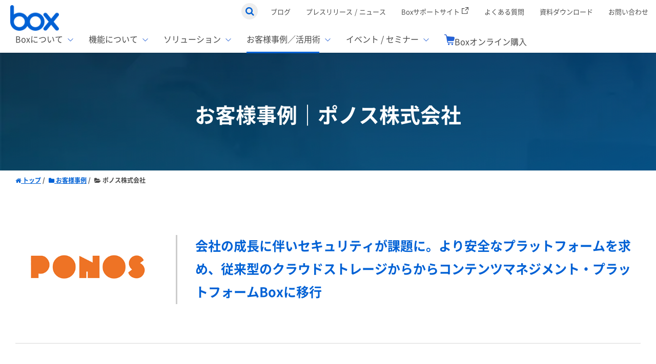

--- FILE ---
content_type: text/html; charset=UTF-8
request_url: https://japan.box.com/case/ponos
body_size: 18269
content:
<!doctype html><html lang="no-js ja js"><head prefix="og: http://ogp.me/ns# fb: http://ogp.me/ns/fb# article: http://ogp.me/ns/article#">
    <meta http-equiv="X-UA-Compatible" content="IE=edge">
<meta content="IE=edge,chrome=1" http-equiv="X-UA-Compatible">
<meta http-equiv="Content-Type" content="text/html; charset=utf-8">
<title>会社の成長に伴いセキュリティが課題に。より安全なプラットフォームを求め、従来型のクラウドストレージからからコンテンツマネジメント・プラットフォームBoxに移行 | Box</title>
<meta name="description" content="1990年に創業したポノス株式会社は、ヒットゲーム「にゃんこ大戦争」をきっかけに急成長している総合エンターテインメント企業だ。もともとは工場ラインの画像処理技術の開発をしていたが、その優れたテクノロジーを生かすためにエンターテインメント業界に進出。">
<link rel="apple-touch-icon-precomposed" href="https://japan.box.com/hubfs/library/classic/icon/apple-touch-icon.png">
<link rel="stylesheet" href="//cdnjs.cloudflare.com/ajax/libs/magnific-popup.js/1.1.0/magnific-popup.min.css" media="all">
<link rel="preload" href="https://japan.box.com/hubfs/images/hero/hero.webp" as="image">



    
    


<link rel="stylesheet" href="https://japan.box.com/hubfs/hub_generated/template_assets/1/8753815261/1762495857739/template_main.min.css" media="all">
<link rel="stylesheet" href="https://japan.box.com/hubfs/hub_generated/template_assets/1/8757588362/1767599055512/template_main_add.min.css" media="all">
<!--[if lte IE 11]>
<link href="https://cdn2.hubspot.net/hubfs/5608010/library/classic/library/css/master_ie_min.css" type="text/css" media="all" />
<![endif]-->
<link rel="stylesheet" href="//maxcdn.bootstrapcdn.com/font-awesome/4.7.0/css/font-awesome.min.css">

  <link rel="shortcut icon" href="https://japan.box.com/hubfs/favicon-32x32.png" type="image/x-icon">

<meta http-equiv="X-UA-Compatible" content="IE=edge,chrome=1">
<!--[if lt IE 9]>
<script type="text/javascript" src="https://cdnjs.cloudflare.com/ajax/libs/html5shiv/3.7.3/html5shiv.js"></script>
<![endif]-->
<meta name="viewport" content="width=device-width, initial-scale=1">

    <script src="/hs/hsstatic/jquery-libs/static-1.4/jquery/jquery-1.11.2.js"></script>
<script src="/hs/hsstatic/jquery-libs/static-1.4/jquery-migrate/jquery-migrate-1.2.1.js"></script>
<script>hsjQuery = window['jQuery'];</script>
    <meta property="og:description" content="1990年に創業したポノス株式会社は、ヒットゲーム「にゃんこ大戦争」をきっかけに急成長している総合エンターテインメント企業だ。もともとは工場ラインの画像処理技術の開発をしていたが、その優れたテクノロジーを生かすためにエンターテインメント業界に進出。">
    <meta property="og:title" content="会社の成長に伴いセキュリティが課題に。より安全なプラットフォームを求め、従来型のクラウドストレージからからコンテンツマネジメント・プラットフォームBoxに移行 | Box">
    <meta name="twitter:description" content="1990年に創業したポノス株式会社は、ヒットゲーム「にゃんこ大戦争」をきっかけに急成長している総合エンターテインメント企業だ。もともとは工場ラインの画像処理技術の開発をしていたが、その優れたテクノロジーを生かすためにエンターテインメント業界に進出。">
    <meta name="twitter:title" content="会社の成長に伴いセキュリティが課題に。より安全なプラットフォームを求め、従来型のクラウドストレージからからコンテンツマネジメント・プラットフォームBoxに移行 | Box">

    

    

    <style>
a.cta_button{-moz-box-sizing:content-box !important;-webkit-box-sizing:content-box !important;box-sizing:content-box !important;vertical-align:middle}.hs-breadcrumb-menu{list-style-type:none;margin:0px 0px 0px 0px;padding:0px 0px 0px 0px}.hs-breadcrumb-menu-item{float:left;padding:10px 0px 10px 10px}.hs-breadcrumb-menu-divider:before{content:'›';padding-left:10px}.hs-featured-image-link{border:0}.hs-featured-image{float:right;margin:0 0 20px 20px;max-width:50%}@media (max-width: 568px){.hs-featured-image{float:none;margin:0;width:100%;max-width:100%}}.hs-screen-reader-text{clip:rect(1px, 1px, 1px, 1px);height:1px;overflow:hidden;position:absolute !important;width:1px}
</style>

<link rel="stylesheet" href="https://japan.box.com/hubfs/hub_generated/module_assets/1/8757446322/1763013620573/module_LP_Hero.min.css">

    


    
<!--  Added by GoogleAnalytics4 integration -->
<script>
var _hsp = window._hsp = window._hsp || [];
window.dataLayer = window.dataLayer || [];
function gtag(){dataLayer.push(arguments);}

var useGoogleConsentModeV2 = true;
var waitForUpdateMillis = 1000;


if (!window._hsGoogleConsentRunOnce) {
  window._hsGoogleConsentRunOnce = true;

  gtag('consent', 'default', {
    'ad_storage': 'denied',
    'analytics_storage': 'denied',
    'ad_user_data': 'denied',
    'ad_personalization': 'denied',
    'wait_for_update': waitForUpdateMillis
  });

  if (useGoogleConsentModeV2) {
    _hsp.push(['useGoogleConsentModeV2'])
  } else {
    _hsp.push(['addPrivacyConsentListener', function(consent){
      var hasAnalyticsConsent = consent && (consent.allowed || (consent.categories && consent.categories.analytics));
      var hasAdsConsent = consent && (consent.allowed || (consent.categories && consent.categories.advertisement));

      gtag('consent', 'update', {
        'ad_storage': hasAdsConsent ? 'granted' : 'denied',
        'analytics_storage': hasAnalyticsConsent ? 'granted' : 'denied',
        'ad_user_data': hasAdsConsent ? 'granted' : 'denied',
        'ad_personalization': hasAdsConsent ? 'granted' : 'denied'
      });
    }]);
  }
}

gtag('js', new Date());
gtag('set', 'developer_id.dZTQ1Zm', true);
gtag('config', 'G-TFC17EE6XK');
</script>
<script async src="https://www.googletagmanager.com/gtag/js?id=G-TFC17EE6XK"></script>

<!-- /Added by GoogleAnalytics4 integration -->

<!--  Added by GoogleTagManager integration -->
<script>
var _hsp = window._hsp = window._hsp || [];
window.dataLayer = window.dataLayer || [];
function gtag(){dataLayer.push(arguments);}

var useGoogleConsentModeV2 = true;
var waitForUpdateMillis = 1000;



var hsLoadGtm = function loadGtm() {
    if(window._hsGtmLoadOnce) {
      return;
    }

    if (useGoogleConsentModeV2) {

      gtag('set','developer_id.dZTQ1Zm',true);

      gtag('consent', 'default', {
      'ad_storage': 'denied',
      'analytics_storage': 'denied',
      'ad_user_data': 'denied',
      'ad_personalization': 'denied',
      'wait_for_update': waitForUpdateMillis
      });

      _hsp.push(['useGoogleConsentModeV2'])
    }

    (function(w,d,s,l,i){w[l]=w[l]||[];w[l].push({'gtm.start':
    new Date().getTime(),event:'gtm.js'});var f=d.getElementsByTagName(s)[0],
    j=d.createElement(s),dl=l!='dataLayer'?'&l='+l:'';j.async=true;j.src=
    'https://www.googletagmanager.com/gtm.js?id='+i+dl;f.parentNode.insertBefore(j,f);
    })(window,document,'script','dataLayer','GTM-MX6JK48');

    window._hsGtmLoadOnce = true;
};

_hsp.push(['addPrivacyConsentListener', function(consent){
  if(consent.allowed || (consent.categories && consent.categories.analytics)){
    hsLoadGtm();
  }
}]);

</script>

<!-- /Added by GoogleTagManager integration -->

    <link rel="canonical" href="https://japan.box.com/case/ponos">

<meta name="google-site-verification" content="TLktNSkP5J8J_vFRHiCS1bpLFDgBz9qWoOJkMFgt_CE">
<meta name="google-site-verification" content="wXvDsWYSb8P1kRfbKeVVUmbz-38eI4cAEI-MTLJ5z1Q">
<meta name="google-site-verification" content="Mqbzt_1S8VnvvHEIPWQp9PS9-sZr7wg6IqfVYqgIFjg">
<meta name="facebook-domain-verification" content="dlf5ayn7n8ecz8xbda08a8prf53uxc">

<!-- Global site tag (gtag.js) - Google Ads: 691722844 -->
<script async src="https://www.googletagmanager.com/gtag/js?id=AW-691722844"></script>
<script>
  window.dataLayer = window.dataLayer || [];
  function gtag(){dataLayer.push(arguments);}
  gtag('js', new Date());

  gtag('config', 'AW-691722844');
</script>

  
  	<!-- Facebook Pixel Code -->
    <script>
    !function(f,b,e,v,n,t,s)
    {if(f.fbq)return;n=f.fbq=function(){n.callMethod?
    n.callMethod.apply(n,arguments):n.queue.push(arguments)};
    if(!f._fbq)f._fbq=n;n.push=n;n.loaded=!0;n.version='2.0';
    n.queue=[];t=b.createElement(e);t.async=!0;
    t.src=v;s=b.getElementsByTagName(e)[0];
    s.parentNode.insertBefore(t,s)}(window, document,'script',
    'https://connect.facebook.net/en_US/fbevents.js');
    fbq('init', '139163818022217');
    fbq('init', '271598307802760');
    fbq('track', 'PageView');
    </script>
    <noscript>
    &lt;img  height="1" width="1" style="display:none" src="https://www.facebook.com/tr?id=139163818022217&amp;amp;ev=PageView&amp;amp;noscript=1"&gt;
    &lt;img  height="1" width="1" style="display:none" src="https://www.facebook.com/tr?id=271598307802760&amp;amp;ev=PageView&amp;amp;noscript=1"&gt;
    </noscript>
    <!-- End Facebook Pixel Code -->
  

<script type="text/javascript">
  $(document).ready(function() {
		$( "#primary-nav .active-branch a[href='javascript:;']" ).removeAttr("href");
     });
</script>

 
<!-- Google Tag Manager -->
<!-- 2022/1/13 by TuanD -->
<!-- Global site tag (gtag.js) - Google Analytics -->
<script async src="https://www.googletagmanager.com/gtag/js?id=G-88WJSWXZ99"></script>
<script>
  window.dataLayer = window.dataLayer || [];
  function gtag(){dataLayer.push(arguments);}
  gtag('js', new Date());
  gtag('config', 'G-88WJSWXZ99', {
    send_page_view: false
  });
  gtag('set', 'user_properties', {
    'contact_id': '',
    'lifecyclestage': '',
    'hs_persona': '',
    'hubspotutk': '',
    'ip_tracking': '172.16.54.198'
  });
</script>
<!-- End Google Tag Manager -->


<!-- Adobe Analytics -->
<script src="https://assets.adobedtm.com/6055abd7bbba/bd2b59f3cb3a/launch-025df1a6cc92.min.js" async></script>

<!-- Microsoft Clarity -->
<script type="text/javascript">
    (function(c,l,a,r,i,t,y){
        c[a]=c[a]||function(){(c[a].q=c[a].q||[]).push(arguments)};
        t=l.createElement(r);t.async=1;t.src="https://www.clarity.ms/tag/"+i;
        y=l.getElementsByTagName(r)[0];y.parentNode.insertBefore(t,y);
    })(window, document, "clarity", "script", "jwo47rpo3o");
</script>
<!-- End Microsoft Clarity  -->
<meta property="og:url" content="https://japan.box.com/case/ponos">
<meta name="twitter:card" content="summary">
<meta http-equiv="content-language" content="ja">





  
    <link href="https://www.b-story.co.jp/stande/core/stande-1.0.6-a.css" rel="stylesheet">
  <meta name="generator" content="HubSpot"></head>
  <body class="html
not-front no-sidebars type-top Product-case merge-nav">
<!--  Added by GoogleTagManager integration -->
<noscript><iframe src="https://www.googletagmanager.com/ns.html?id=GTM-MX6JK48" height="0" width="0" style="display:none;visibility:hidden"></iframe></noscript>

<!-- /Added by GoogleTagManager integration -->

    <div class="Web-Basic Page Page-8760553189">
      
 
<!-- End .Header-Global -->

<header class="Header Has-childmenu">
  <a class="Logo Logo-block Logo-top Logo-global" href="/">
    <img class="Logo-img-white" src="https://japan.box.com/hs-fs/hubfs/Box_logo.png?width=280&amp;name=Box_logo.png" alt="株式会社Box Japan" width="280" srcset="https://japan.box.com/hs-fs/hubfs/Box_logo.png?width=140&amp;name=Box_logo.png 140w, https://japan.box.com/hs-fs/hubfs/Box_logo.png?width=280&amp;name=Box_logo.png 280w, https://japan.box.com/hs-fs/hubfs/Box_logo.png?width=420&amp;name=Box_logo.png 420w, https://japan.box.com/hs-fs/hubfs/Box_logo.png?width=560&amp;name=Box_logo.png 560w, https://japan.box.com/hs-fs/hubfs/Box_logo.png?width=700&amp;name=Box_logo.png 700w, https://japan.box.com/hs-fs/hubfs/Box_logo.png?width=840&amp;name=Box_logo.png 840w" sizes="(max-width: 280px) 100vw, 280px">
  </a>  
  <div class="Header-Global">
    <div class="Global-Menu has-sub">
      <div class="Wrap">
        <div class="SearchTop">
          <a id="btnSearch" class="SearchTop-button" href="#"><i class="fa fa-search" aria-hidden="true"></i></a>                  
          <form method="get" class="searchKeyword" action="/search">
            <input type="text" id="txtSearch" class="hs-search-field__input SearchTop-input" name="term" autocomplete="off" aria-label="Search" placeholder="">
            
            
            
            

            <input type="hidden" name="limit" value="9">
            <input type="hidden" name="offset" value="0">
            <input type="hidden" name="property" value="title">
            <input type="hidden" name="property" value="description">     
          </form>
        </div>
        <!-- End .SearchTop -->
        <div id="hs_menu_wrapper_main_nav" class="hs-menu-wrapper active-branch no-flyouts hs-menu-flow-horizontal" role="navigation" data-sitemap-name="[TEST]TopMenuV2" data-menu-id="186895159426" aria-label="Navigation Menu">
 <ul role="menu">
  <li class="hs-menu-item hs-menu-depth-1" role="none"><a href="/blog" role="menuitem">ブログ</a></li>
  <li class="hs-menu-item hs-menu-depth-1" role="none"><a href="/news" role="menuitem">プレスリリース / ニュース</a></li>
  <li class="hs-menu-item hs-menu-depth-1" role="none"><a href="https://support.box.com/" role="menuitem" target="_blank" rel="noopener">Boxサポートサイト
    <svg xmlns="http://www.w3.org/2000/svg" width="14" height="14" viewbox="0 0 14 14" fill="none">
     <g clip-path="url(#clip0_2013_69)">
      <path d="M0 1.983V13.223H11.239V7.934H9.917V11.9H1.322V3.306H5.289V1.983H0ZM7.272 0V1.322H10.965L6.144 6.144L7.079 7.079L11.9 2.257V5.95H13.222V0H7.272Z" fill="#505050" />
     </g>
     <defs>
      <clippath id="clip0_2013_69">
       <rect width="13.223" height="13.223" fill="white" />
      </clippath>
     </defs>
    </svg></a></li>
  <li class="hs-menu-item hs-menu-depth-1" role="none"><a href="https://japan.box.com/faq" role="menuitem">よくある質問</a></li>
  <li class="hs-menu-item hs-menu-depth-1" role="none"><a href="/resource" role="menuitem"><span class="hdr_resouce hdr_cv">資料ダウンロード</span></a></li>
  <li class="hs-menu-item hs-menu-depth-1" role="none"><a href="/faq" role="menuitem" target="_blank" rel="noopener"><span class="hdr_inquiry hdr_cv">お問い合わせ</span></a></li>
 </ul>
</div>
      </div>  
    </div>
    <!-- End .Global-Menu -->
  </div>  
  <div class="Header-Global is-mobile">
    <div class="Global-Menu has-sub">
<!--       <div class="SearchTop">
        <a id="btnNavSerch" class="SearchTop-button" href="javascript:void(0);"><i class="fa fa-search" aria-hidden="true"></i></a>                                    
      </div> -->
     
      <a href="/inquiry" class="mobile__cv">
        <span class="hdr_inquiry hdr_cv">お問い合わせ</span>
      </a>
     
      <div class="navigation_btn" id="navBtn">
         <span></span>
         <span></span>     
      </div>
    </div>  
    <!-- End .Global-Menu -->
  </div>  
  <div class="Wrap Header-main">
    <nav class="Header-nav">
      <div id="primary-nav" class="primary-nav" data-nosnippet>
        <div id="" class="hs-menu-wrapper">
          <div class="SearchTop">
            <form method="get" class="searchKeyword" action="/search">
              <input type="text" id="txtSearch" class="hs-search-field__input SearchTop-input" name="term" autocomplete="off" aria-label="Search" placeholder="">
              
              
              
              

              <input type="hidden" name="limit" value="9">
              <input type="hidden" name="offset" value="0">
              <input type="hidden" name="property" value="title">
              <input type="hidden" name="property" value="description">     
            </form>
          </div>       
          <div class="mobile_cvbtns">
           
            <span class="hdr_inquiry hdr_cv">
              <a href="/inquiry">
              お問い合わせ
              </a>
            </span>
           
            <span class="hdr_resouce hdr_cv">
              <a href="/resource">
              資料ダウンロード
              </a>
            </span>
          </div>
          <ul class="menu">
            <li id="parent-item-1" class="parent-item parent-item-1">
             <span class="has-child">Boxについて</span>
              <span id="parent-item-1-child" class="parent-item-1--child parent-item--child">
             <span class="parent-item--child--title">Boxについて</span>
             <span class="parent-item--child--right">
               <span class="parent-item--child--right--left">
                 <span class="parent-item--child--mainLink">
                    <a href="/box"><i class="caret-right"></i>Boxとは</a>
                 </span>
                 <strong class="parent-item--child--subttl">Boxの特徴</strong>
                 <ul class="parent-item--child--right--left--nav">
                   <li>
                      <a href="/box-can-solve/how-to-solve-file-server-aging"><i class="caret-right caret-right--light"></i>ストレージ容量無制限</a>
                   </li>
                   <li>
                      <a href="/solution/remotework"><i class="caret-right caret-right--light"></i>リモートワーク対応</a>
                   </li>
                   <li>
                      <a href="/box-can-solve/cost-reduction"><i class="caret-right caret-right--light"></i>コスト削減</a>
                   </li>
                   <li>
                      <a href="/box-can-solve/share-files-safely"><i class="caret-right caret-right--light"></i>安全なファイル共有</a>
                   </li>
                   <li>
                      <a href="/function/box-ai"><i class="caret-right caret-right--light"></i>AI使い放題</a>
                   </li>
                   <li>
                      <a href="/box-can-solve/process-automation"><i class="caret-right caret-right--light"></i>業務の自動化</a>
                   </li>
                   <!-- <li>
                      <a href=""><i class="caret-right caret-right--light"></i>Boxで叶えるファイルの再利用</a>
                   </li>                      -->
                 </ul>
               </span>
               <span class="parent-item--child--right--right">
                 <ul class="parent-item--child--right--right--nav">
                   <li>
                      <a href="/box/why-box"><i class="caret-right"></i>Boxが選ばれる理由</a>
                   </li>
                   <li>
                      <a href="/box-price"><i class="caret-right"></i>Boxの価格</a>
                   </li>
                   <li>
                      <a href="/product-seminar"><i class="caret-right"></i>Box製品セミナー</a>
                   </li>
                   <li>
                      <a href="/evaluation"><i class="caret-right"></i>外部からの評価</a>
                   </li>                
                 </ul>
               </span>                 
             </span>                 
           </span>              
            </li>
            <li id="parent-item-2" class="parent-item parent-item-2" style="margin-top:0;">
             <span class="has-child">機能について</span>
             <span id="parent-item-2-child" class="parent-item-2--child parent-item--child parent-item--child--5">
             <span class="parent-item--child--title">Boxの機能について</span>
             <span class="parent-item--child--right">
               <span class="parent-item--child--right--left parent-item--child--right--left--flex"> 
                 <span class="parent-item--child--right--left--flex--child">
                   <span class="parent-item--child--mainLink">
                      <a href="/function/"><i class="caret-right"></i>Boxの機能TOP</a>
                   </span>
                   <ul class="parent-item--child--right--left--nav border-top parent-item--child--right--left--nav--flex-max5">
                     <li>
                        <a href="/function/box-advanced"><i class="caret-right caret-right--light"></i>Box Enterprise Advanced</a>
                     </li>
                     <li>
                        <a href="/function/box-forms"><i class="caret-right caret-right--light"></i>Box Forms</a>
                     </li>
                     <li>
                        <a href="/function/box-hubs"><i class="caret-right caret-right--light"></i>Box Hubs</a>
                     </li>
                     <li>
                        <a href="/function/box-zones"><i class="caret-right caret-right--light"></i>Box Zones</a>
                     </li>
                     <li>
                        <a href="/function/box-canvas"><i class="caret-right caret-right--light"></i>Box Canvas</a>
                     </li>
                     <li>
                        <a href="/function/box-ai"><i class="caret-right caret-right--light"></i>Box AI</a>
                     </li>
                     <li>
                        <a href="/function/box-doc-gen"><i class="caret-right caret-right--light"></i>Box Doc Gen</a>
                     </li>
                     <li>
                        <a href="/function/box-shield"><i class="caret-right caret-right--light"></i>Box Shield</a>
                     </li>
                     <li>
                        <a href="/function/box-sign"><i class="caret-right caret-right--light"></i>Box Sign</a>
                     </li>
                     <li>
                        <a href="/function/box-platform"><i class="caret-right caret-right--light"></i>Box Platform</a>
                     </li>
                     <li>
                        <a href="/function/box-apps"><i class="caret-right caret-right--light"></i>Box Apps</a>
                     </li>
                     <li>
                        <a href="/function/box-archive"><i class="caret-right caret-right--light"></i>Box Archive</a>
                     </li>
                     <li>
                        <a href="/function/box-governance"><i class="caret-right caret-right--light"></i>Box Governance</a>
                     </li>
                     <li>
                        <a href="/function/box-relay"><i class="caret-right caret-right--light"></i>Box Relay</a>
                     </li>
                     <li>
                        <a href="/box-can-solve/box-notes"><i class="caret-right caret-right--light"></i>Box Notes</a>
                     </li>
                   </ul>
                 </span>
                 <span class="parent-item--child--right--left--flex--child">
                   <span class="parent-item--child--mainLink">
                      <a href="/box-cooperative-services"><i class="caret-right"></i>連携サービスTOP</a>
                   </span>
                   <ul class="parent-item--child--right--left--nav border-top parent-item--child--right--left--nav--flex-max5 parent-item--child--right--left--nav--flex-max1">
                     <li>
                        <a href="/box-m365"><i class="caret-right caret-right--light"></i>Microsoft連携</a>
                     </li>
                     <li>
                        <a href="/box-google"><i class="caret-right caret-right--light"></i>Google連携</a>
                     </li>
                     <li>
                        <a href="/box-salesforce"><i class="caret-right caret-right--light"></i>Salesforce連携</a>
                     </li>
                     <li>
                        <a href="/box-kintone"><i class="caret-right caret-right--light"></i>kintone連携</a>
                     </li>
                     <li>
                        <a href="https://cloud.app.box.com/v/japanecosystem" rel="noreferrer noopener" target="_blank"><i class="caret-right caret-right--light"></i>エコソリューション集<img src="https://japan.box.com/hubfs/images/icon/pdf.svg" width="17" height="21" style="vertical-align:sub; margin-left:10px"></a>
                     </li>                 
                     <li class="tab-block-menu">
                        <a href="https://cloud.app.box.com/s/ai6nrj4byknmlzgsaxtr32ihuhov3e1v" rel="noreferrer noopener" target="_blank"><i class="caret-right"></i>機能一覧表<img src="https://japan.box.com/hubfs/images/icon/pdf.svg" width="17" height="21" style="vertical-align:sub; margin-left:10px"></a>
                     </li>                      
                   </ul>
                 </span>                 
               </span>
               <span class="parent-item--child--right--right tab-none-menu">
                 <ul class="parent-item--child--right--right--nav">
                   <li>
                      <a href="https://cloud.app.box.com/s/ai6nrj4byknmlzgsaxtr32ihuhov3e1v" rel="noreferrer noopener" target="_blank"><i class="caret-right"></i>機能一覧表<img src="https://japan.box.com/hubfs/images/icon/pdf.svg" width="17" height="21" style="vertical-align:sub; margin-left:10px"></a>
                   </li>           
                 </ul>
               </span>                 
             </span>                 
           </span>              
            </li>
            <li id="parent-item-3" class="parent-item parent-item-3">
             <span class="has-child">ソリューション</span>
             <span id="parent-item-3-child" class="parent-item-3--child parent-item--child">
             <span class="parent-item--child--title">ソリューション</span>
     
             <span class="parent-item--child--right">
               <span class="parent-item--child--right--left">
                 <span class="parent-item--child--mainLink">
                    <a href="/box-can-solve"><i class="caret-right"></i>ソリューション</a>
                 </span>

                  <div class="header-nav-tabselect">

                    <input id="nav-task" type="radio" name="tab_item" checked>
                    <label class="tab_item tab_item_new" for="nav-task">課題別</label>

                    <input id="nav-industry" type="radio" name="tab_item">
                    <label class="tab_item tab_item_new" for="nav-industry">業種別</label>                                                        

<!--                       <input id="nav-company" type="radio" name="tab_item">
                      <label class="tab_item" for="nav-company">企業規模別</label>                       -->

                      <div class="tab_wrapper tab_wrapper__nobdr">                    
                      <div class="tab_content" id="task_content">
                        <ul class="tab_content__col2">
                          <li>
                            <a href="/box-can-solve/how-to-solve-file-server-aging"><i class="caret-right caret-right--light"></i>ファイルサーバー容量ひっ迫</a>
                          </li>
                          <li><a href="/box-can-solve/info-silos"><i class="caret-right caret-right--light"></i>情報の脱サイロ化</a></li>
                          <li>                      
                            <a href="/box-can-solve/one-operation"><i class="caret-right caret-right--light"></i>情シスの運用負担軽減</a>
                          </li>        
                          <li><a href="/box-can-solve/paperless"><i class="caret-right caret-right--light"></i>ペーパーレス化</a></li>                          
                          
                          <li><a href="/box-can-solve/dx-first-step"><i class="caret-right caret-right--light"></i>DXの推進</a></li>
                          
                          <li><a href="/box-can-solve/secure-email-without-ppap"><i class="caret-right caret-right--light"></i>脱PPAP</a></li>   
                          <li><a href="/solution/security"><i class="caret-right caret-right--light"></i>ランサムウェア対策</a></li>
                          <li><a href="/box-can-solve/meeting-efficiency"><i class="caret-right caret-right--light"></i>会議の効率化</a></li>
                          <li><a href="/box-can-solve/security"><i class="caret-right caret-right--light"></i>情報漏洩の防止</a></li>
                          <li><a href="/function/box-ai"><i class="caret-right caret-right--light"></i>AIの活用</a></li>
                        </ul>
                      </div>


                      <div class="tab_content" id="industry_content">
                        <ul class="tab_content__col2">
                          <li><a href="/government"><i class="caret-right caret-right--light"></i>官公庁・自治体</a></li>
                          <li><a href="/healthcare"><i class="caret-right caret-right--light"></i>ヘルスケア</a></li>
                          <li><a href="/finance"><i class="caret-right caret-right--light"></i>金融</a></li>
                          <li><a href="/construction"><i class="caret-right caret-right--light"></i>建設業</a></li>
                          <li><a href="/automobile"><i class="caret-right caret-right--light"></i>自動車</a></li>
                          <li><a href="/smb" target="_blank" rel="noopener noreferrer"><i class="caret-right caret-right--light"></i>中小企業向けデジタル化推進</a></li>                          
                        </ul>
                      </div>

<!--                       <div class="tab_content" id="company_content">
                        <ul>
                          <li><a href="#"><i class="caret-right caret-right--light"></i>エンタープライズ</a></li>
                          <li><a href="#"><i class="caret-right caret-right--light"></i>SMB\MM（中小・中堅企業）</a></li>
                        </ul>
                      </div> -->
                    </div>
                  </div>
        
               </span>
               <span class="parent-item--child--right--right">
                 <ul class="parent-item--child--right--right--nav">
                   <li>
                      <a href="/function/box-consulting"><i class="caret-right"></i>コンサルティング</a>
                   </li>
                   <li>
                      <a href="https://www.bjcc.jp/" rel="noreferrer noopener" target="_blank">
                        <i class="caret-right"></i>
                        BJCCコミュニティ
                        <svg xmlns="http://www.w3.org/2000/svg" width="14" height="14" viewbox="0 0 14 14" fill="none">
                         <g clip-path="url(#clip0_2013_69)">
                          <path d="M0 1.983V13.223H11.239V7.934H9.917V11.9H1.322V3.306H5.289V1.983H0ZM7.272 0V1.322H10.965L6.144 6.144L7.079 7.079L11.9 2.257V5.95H13.222V0H7.272Z" fill="#505050"></path>
                         </g>
                         <defs>
                          <clippath id="clip0_2013_69">
                           <rect width="13.223" height="13.223" fill="white"></rect>
                          </clippath>
                         </defs>
                        </svg><br>
                     </a>
                    <small>（次世代のシステムを考えるコミュニティ）</small>
                   </li>            
                 </ul>
               </span>                 
             </span>                 
           </span>              
            </li>            
            <li id="parent-item-4" class="parent-item parent-item-4">
             <span class="has-child">お客様事例／活用術</span>
             <span id="parent-item-4-child" class="parent-item-4--child parent-item--child">
             <span class="parent-item--child--title">お客様事例／活用術</span>
             <span class="parent-item--child--right w-medium">
               <span class="parent-item--child--right--left">
                 <span class="parent-item--child--mainLink">
                    <a href="/case"><i class="caret-right"></i>お客様活用事例</a>
                 </span>
                 <strong class="parent-item--child--subttl">企業規模で選ぶ</strong>
                 <ul class="parent-item--child--right--left--nav">
                   <li>
                      <a href="/case?size_1-500=size_1-500#selectedContent"><i class="caret-right caret-right--light"></i>1名〜500名</a>
                   </li>
                   <li>
                      <a href="/case?size_501-2000=size_501-2000#selectedContent"><i class="caret-right caret-right--light"></i>501名〜2,000名</a>
                   </li>
                   <li>
                      <a href="/case?size_2001-5000=size_2001-5000#selectedContent"><i class="caret-right caret-right--light"></i>2,001名〜5,000名</a>
                   </li>
                   <li>
                      <a href="/case?size_5001-=size_5001-#selectedContent"><i class="caret-right caret-right--light"></i>5,001名〜</a>
                   </li>                  
                 </ul>
               </span>
               <span class="parent-item--child--right--right ">
                 <strong class="parent-item--child--subttl">シーン別活用術</strong>                 
                 <ul class="parent-item--child--right--right--nav col2">
                  <li>
                      <a href="/solution/cloud-storage"><i class="caret-right caret-right--light"></i>クラウドストレージ</a>
                   </li>
                   <li>
                      <a href="/solution/security" style="display: flex; flex-direction: column;"><i class="caret-right caret-right--light" style="top: 45%;"></i>セキュリティ対策</a>
                   </li>
                   <li>
                      <a href="/box-can-solve/dx-first-step"><i class="caret-right caret-right--light"></i>新しい働き方</a>
                   </li>
<!--                    <li>
                      <a href="#"><i class="caret-right caret-right--light"></i>Box on Box</a>
                   </li>                -->
                   <li>
                      <a href="/solution/remotework"><i class="caret-right caret-right--light"></i>リモートワーク</a>
                   </li>
                 </ul>
               </span>                 
             </span>                 
           </span>              
            </li>
            <li id="parent-item-5" class="parent-item parent-item-5">
             <span class="has-child">イベント / セミナー</span>
               <span id="parent-item-5-child" class="parent-item-5--child parent-item--child">
               <span class="parent-item--child--title">イベント / セミナー</span>
               <span class="parent-item--child--right w-large">
                 <span class="parent-item--child--right--left">
                   <span class="parent-item--child--mainLink">
                      <a href="/product-seminar"><i class="caret-right"></i>製品セミナーTOP</a>
                   </span>
                   <span class="parent-item--child--mainLink">
                      <a href="/seminar-event"><i class="caret-right"></i>イベント・セミナーTOP</a>
                   </span>
                   <span class="parent-item--child--mainLink">
                      <a href="/event-report"><i class="caret-right"></i>イベント・セミナーレポート</a>
                   </span>                   
                 </span>           
               </span>                 
             </span>              
            </li>
            <li class="parent-item">
              <a href="https://www.box.com/ja-jp/pricing?utm_source=boxsquare&amp;utm_medium=organicsocial&amp;utm_theme=contentcloud&amp;utm_campaign=header" target="_blank" class="hover">
                <img class="parent-item-icon" src="https://japan.box.com/hs-fs/hubfs/icon_shop.png?width=20&amp;name=icon_shop.png" alt="" width="20" srcset="https://japan.box.com/hs-fs/hubfs/icon_shop.png?width=10&amp;name=icon_shop.png 10w, https://japan.box.com/hs-fs/hubfs/icon_shop.png?width=20&amp;name=icon_shop.png 20w, https://japan.box.com/hs-fs/hubfs/icon_shop.png?width=30&amp;name=icon_shop.png 30w, https://japan.box.com/hs-fs/hubfs/icon_shop.png?width=40&amp;name=icon_shop.png 40w, https://japan.box.com/hs-fs/hubfs/icon_shop.png?width=50&amp;name=icon_shop.png 50w, https://japan.box.com/hs-fs/hubfs/icon_shop.png?width=60&amp;name=icon_shop.png 60w" sizes="(max-width: 20px) 100vw, 20px">Boxオンライン購入
              </a>
            </li>
           
            <li id="parent-item-6" class="parent-item parent-item-6">
              <a href="/blog" class="lv_1--link">ブログ</a>
            </li>
            <li id="parent-item-7" class="parent-item parent-item-7">
              <a href="/news" class="lv_1--link">プレスリリース / ニュース</a>
            </li>
            <li id="parent-item-8" class="parent-item parent-item-8">
              <a href="https://support.box.com/" role="menuitem" target="_blank" rel="noopener">Boxサポートサイト
                  <svg xmlns="http://www.w3.org/2000/svg" width="14" height="14" viewbox="0 0 14 14" fill="none">
                   <g clip-path="url(#clip0_2013_69)">
                    <path d="M0 1.983V13.223H11.239V7.934H9.917V11.9H1.322V3.306H5.289V1.983H0ZM7.272 0V1.322H10.965L6.144 6.144L7.079 7.079L11.9 2.257V5.95H13.222V0H7.272Z" fill="#505050"></path>
                   </g>
                   <defs>
                    <clippath id="clip0_2013_69">
                     <rect width="13.223" height="13.223" fill="white"></rect>
                    </clippath>
                   </defs>
                  </svg>
                </a>
            </li>            
          </ul>
          

        </div>
      </div> 
    </nav>
    
  </div>
</header>


      <main class="Body bg-none">
        


<div id="HeroContent">
<span id="hs_cos_wrapper_Hero_Content" class="hs_cos_wrapper hs_cos_wrapper_widget_container hs_cos_wrapper_type_widget_container" style="" data-hs-cos-general-type="widget_container" data-hs-cos-type="widget_container"><div id="hs_cos_wrapper_widget_8753017258" class="hs_cos_wrapper hs_cos_wrapper_widget hs_cos_wrapper_type_module" style="" data-hs-cos-general-type="widget" data-hs-cos-type="module">

	







	
	



<div class="LP-Custom-Module LP-Hero LP-Hero-small has-topmenu">

	<div class="Hero Hero--small smallest u-bgColor--2D7EA3 has-bg" style="background-image:url('https://japan.box.com/hubfs/images/hero/hero.webp')">
     <div class="Wrap--narrow">
       
       

       
       <h1 class="Hero-title">お客様事例｜ポノス株式会社</h1>
       
       
       
  	 </div>
  </div>
  <!-- End .Hero -->

</div>
</div></span>
</div>


 


    
    
    


<div class="fix-breadcumb case-breadcrumb">
    <div id="BreadCrumb" class="Wrap">
        <span id="hs_cos_wrapper_breadcrumb" class="hs_cos_wrapper hs_cos_wrapper_widget hs_cos_wrapper_type_menu" style="" data-hs-cos-general-type="widget" data-hs-cos-type="menu"><div class="hs-breadcrumb-menu-wrapper" id="hs_menu_wrapper_breadcrumb" role="navigation" data-sitemap-name="[STG]BreadCrumb" data-menu-id="8938969374">
 <ul class="hs-breadcrumb-menu">
  <li class="hs-breadcrumb-menu-item first-crumb"><a href="https://japan.box.com" class="hs-breadcrumb-label">トップ</a><span class="hs-breadcrumb-menu-divider"></span></li>
  <li class="hs-breadcrumb-menu-item"><a href="https://japan.box.com/case" class="hs-breadcrumb-label">お客様事例</a><span class="hs-breadcrumb-menu-divider"></span></li>
  <li class="hs-breadcrumb-menu-item last-crumb"><span class="hs-breadcrumb-label">ポノス株式会社</span></li>
 </ul>
</div></span>
      <!-- End .Row -->
     </div>
</div>

<script type="text/javascript">
    $(document).ready(function() {
        initBreadcrumb();
        
        $("#BreadCrumb ul li").each(function() {
           if($(this).hasClass("first-crumb")) {
                $("#BreadCrumb ul li.first-crumb a").prepend("<i class='fa fa-home' aria-hidden='true'></i> ");
           } else if($(this).hasClass("last-crumb")) {
             $("#BreadCrumb ul li.last-crumb").find('.hs-breadcrumb-label').wrap('<a style="text-decoration: none;" href="https://japan.box.com/case/ponos" itemprop="item" ></a>')
             $("#BreadCrumb ul li.last-crumb a span").prepend("<i class='fa fa-folder-open' aria-hidden='true'></i> ");
             $("#BreadCrumb ul li.last-crumb").find('.hs-breadcrumb-label').attr('itemprop', 'name');
           } else {
               $(this).find('a').prepend("<i class='fa fa-folder' aria-hidden='true'></i> ");
           }
        });
      
    });
    
    function initBreadcrumb() {
        var level = 1;
        $('#BreadCrumb .hs-breadcrumb-menu').attr('itemscope','');
        $('#BreadCrumb .hs-breadcrumb-menu').attr('itemtype','https://schema.org/BreadcrumbList');
        $('#BreadCrumb .hs-breadcrumb-menu .hs-breadcrumb-menu-item').each(function() {
            $(this).attr('itemscope','');
            $(this).attr('itemprop','itemListElement');
            $(this).attr('itemtype','http://schema.org/ListItem');
            
            var $link = $(this).find('a').first();
            $link.attr('itemprop','item');
            $link.html('<span itemprop="name">'+$link.html()+'</span>');
            $(this).append('<meta itemprop="position" content="'+level+'" />');
            level ++;
        });
    }
</script>


<div id="MainContent" class="Body-sections">
<span id="hs_cos_wrapper_Main_Content" class="hs_cos_wrapper hs_cos_wrapper_widget_container hs_cos_wrapper_type_widget_container" style="" data-hs-cos-general-type="widget_container" data-hs-cos-type="widget_container"><div id="hs_cos_wrapper_widget_1554800931154" class="hs_cos_wrapper hs_cos_wrapper_widget hs_cos_wrapper_type_module" style="" data-hs-cos-general-type="widget" data-hs-cos-type="module">

	

<div class="LP-Custom-Module LP-Detail-Case Section BasicContentSection u-padding--medium">
   <div class="Section-bg"></div>
   <div class="Wrap">
      <div class="Wrap-content">
        	<div class="Case-header u-padding--small pdtop-0">
            <div class="Row u-valignMiddle">
            	<div class="Case-header-logo Column--3 Column--medium-12 Column--small-12 tac">
                    <img src="https://japan.box.com/hs-fs/hubfs/images/logo/logo-ponos.png?width=400&amp;height=200&amp;name=logo-ponos.png" alt="ポノス株式会社" width="400" height="200" style="height: auto;" srcset="https://japan.box.com/hs-fs/hubfs/images/logo/logo-ponos.png?width=200&amp;height=100&amp;name=logo-ponos.png 200w, https://japan.box.com/hs-fs/hubfs/images/logo/logo-ponos.png?width=400&amp;height=200&amp;name=logo-ponos.png 400w, https://japan.box.com/hs-fs/hubfs/images/logo/logo-ponos.png?width=600&amp;height=300&amp;name=logo-ponos.png 600w, https://japan.box.com/hs-fs/hubfs/images/logo/logo-ponos.png?width=800&amp;height=400&amp;name=logo-ponos.png 800w, https://japan.box.com/hs-fs/hubfs/images/logo/logo-ponos.png?width=1000&amp;height=500&amp;name=logo-ponos.png 1000w, https://japan.box.com/hs-fs/hubfs/images/logo/logo-ponos.png?width=1200&amp;height=600&amp;name=logo-ponos.png 1200w" sizes="(max-width: 400px) 100vw, 400px">
              </div>
              <!-- End .Company-logo -->
            	<div class="Case-header-lead Column--9 Column--medium-12 Column--small-12">
                <h2 class="lead h3">会社の成長に伴いセキュリティが課題に。より安全なプラットフォームを求め、従来型のクラウドストレージからからコンテンツマネジメント・プラットフォームBoxに移行</h2>
              </div>
              <!-- End .Company-lead -->
            </div>
            <!-- End .Row -->
          </div>
         <hr class="mgbottom-0 mgtop-0">
          <!-- End .Case-Header -->
          <div class="Case-content u-padding--small pdbottom-0">
            
            <!-- End .Case-content-->
            	<div class="Row">
                 <div class="Column--9 Column--medium-12 Column--small-12">
                   <div class="Case-content-text pdright-20">
                   	<p>1990年に創業したポノス株式会社は、ヒットゲーム「にゃんこ大戦争」をきっかけに急成長している総合エンターテインメント企業だ。もともとは工場ラインの画像処理技術の開発をしていたが、その優れたテクノロジーを生かすためにエンターテインメント業界に進出。スーパーファミコン、プレイステーション、フィーチャーフォン、そしてスマートフォンと、時代とともに変わるハードウェアの変化に対応して、生き残り、成長してきた。数年前まで20人程度だった従業員も現在は100人を超え、さらに成長を続けるなかで問題になったのが、情報セキュリティとガバナンスであった。</p>
<h3>会社の成長を支える新しいツールが必要になる</h3>
<p>情報漏えい対策、情報資産へのアクセス権限とそのアカウント管理、そして、従業員に対する情報セキュリティ教育は、企業が持つIT課題として比較的よく聞く問題だ。特に中小規模の企業は成長を目指し事業推進に予算をかけるため、IT予算に制限がある場合が多く、どの企業もこれらの問題に頭を悩ませている。クラウドストレージはこの課題に対する回答の１つで、クラウド上のストレージでデータを一元管理することが可能で、かつクラウドベンダーが提供するセキュリティシステムを利用でき、その機能が保障される。ただ、企業が急成長し始めると、従業員数の増加に伴い、クラウドベンダーが提供するセキュリティシステムの範囲と企業側の要求が合わなくなり、よりセキュリティを重視したソリューションでなければ運用に行き詰まるようになる。</p>
<p>ここ数年で急成長を遂げたポノスも同様の経験をした。つまり、社内情報やゲームコンテンツの管理が当時使っていたクラウドストレージでは困難になったのだ。「ゲーム会社にとってデータそのものがIP(Intellectual  Property：知的資産)なので、データのアクセス履歴を把握しておく必要がある一方、人数が増えたことで、その管理が難しくなりました。また、ポノスには様々な国籍のメンバーがいるため、それぞれのセキュリティに対する意識や社内情報に対する認識にばらつきがあり、データの扱い方や要求が異なります。そこを新しいツールで解決する必要がありました」、と語るのは、ポノス株式会社管理部の高雄氏である。</p>
<p>ポノスではいち早くクラウドストレージを導入し、社員のニーズに応えてきた。ところが、そのクラウドストレージはもともとコンシューマー向けのサービスであったため、企業向けのセキュリティやIT管理者向けの機能に劣っており、成長に伴いポノスが直面していた情報セキュリティとガバナンスに関する課題を解決するには不安があった。</p>
<p>「従来までは社内のデータを他社サービスで管理していましたが、ユーザー数と管理するデータ・ファイルの増加に伴い、セキュリティに懸念が出てきました。具体的には、ファイルやフォルダのアクセス権・共有権の設定や情報が漏洩した場合に対策を打つためのアクセス履歴の把握が心もとなかった。そこで別のツールが必要となった。弊社の役員が以前在籍していた会社でBoxを使っており、その堅牢なセキュリティを高く評価していた為、彼の勧めでBoxを検討しはじめたところ、必要としていた機能を備えていたため、実際に導入してみようという話になりました。」と同社情報セキュリティ担当者の采女氏は語る。</p>
<h3>企業の資産はBoxで守る</h3>
<p>クラウドを使用する場合、クラウド内ではある程度のセキュリティが保証されるが、クラウドからデータが出た場合に情報が足りず経緯がつかめないことが欠点としてある。Boxはローカルにデータを落とすことなく、クラウド上で閲覧や編集、共有を完結させるための機能が豊富でクラウド上からデータが出る機会が少ない。加えて、Boxからデータが出た場合は、アクセス履歴がアクセス権限単位・アクセス方法単位で管理されており、状況を把握しやすい。コンフィデンシャルな情報に対して電子透かしを入れ、流出元を特定する機能もある。</p>
<p>「ゲーム会社の資産であり、商品でもあるデザイン・コード・企画書、そしてゲームデータそのもの、それら全てを守るために堅牢なセキュリティを持つツールが必要でした。Boxの良いところはファイルやフォルダに対してきめ細かなアクセス権限設定ができること、いつ、誰が、どのような形でファイルやフォルダにアクセス・ダウンロードしたか、すぐにわかるようログが取得できること、そしてプレビュー機能が充実していてデータを毎回ダウンロードする必要がないところです。他社のサービスは基本的にクラウドとデスクトップを同期、つまり、データをローカルにダウンロードしなければ作業がしづらい。その点、Boxは充実したプレビュー機能のおかげで、クラウドから直接データを確認、編集することができます。」と高雄氏は続ける。</p>
<p>「我々のようなゲーム会社は、常に様々な外部の協力会社と仕事をしています。そのため、Boxのきめ細かいログ機能が便利です。協力会社のいつ、誰が、どのファイルにアクセスしたか全てわかりますから、万が一データが流失してしまってもトラッキングができるのは非常に安心感がありますね。」と采女氏は語る。</p>
<p>ポノスではBoxをOffice 365と連携して使っている。さらに今後はAdobeとの連携に関しても期待している。また、Boxと連携する様々な日本企業のアプリケーションによって、使い方はさらに広がる。企業で導入する場合、単なるクラウドストレージではやがて限界をむかえることが予想される。今後ポノスの更なる成長を支えるビジネス基盤として、Boxが果たす役割は益々重要になっていく。</p>
                   </div>
                 </div>
                 <!-- End .text -->
                <div class="Case-content-company Column--3 Column--medium-12 Column--small-12">
                  	<div class="logo tac">
                       <img src="https://japan.box.com/hs-fs/hubfs/images/logo/logo-ponos.png?width=400&amp;height=200&amp;name=logo-ponos.png" alt="ポノス株式会社" width="400" height="200" loading="lazy" style="height: auto;" srcset="https://japan.box.com/hs-fs/hubfs/images/logo/logo-ponos.png?width=200&amp;height=100&amp;name=logo-ponos.png 200w, https://japan.box.com/hs-fs/hubfs/images/logo/logo-ponos.png?width=400&amp;height=200&amp;name=logo-ponos.png 400w, https://japan.box.com/hs-fs/hubfs/images/logo/logo-ponos.png?width=600&amp;height=300&amp;name=logo-ponos.png 600w, https://japan.box.com/hs-fs/hubfs/images/logo/logo-ponos.png?width=800&amp;height=400&amp;name=logo-ponos.png 800w, https://japan.box.com/hs-fs/hubfs/images/logo/logo-ponos.png?width=1000&amp;height=500&amp;name=logo-ponos.png 1000w, https://japan.box.com/hs-fs/hubfs/images/logo/logo-ponos.png?width=1200&amp;height=600&amp;name=logo-ponos.png 1200w" sizes="(max-width: 400px) 100vw, 400px">
                  	</div>
                    <h4 class="name h6 mgbottom-10">ポノス株式会社</h4>
                   
                    <p>所在地：京都府京都市下京区立売東町12-1 日土地京都四条通ビル<br>URL：<a href="http://www.ponos.jp" rel=" noopener">http://www.ponos.jp</a></p>
<p>「求められるモノは創らない、求められる以上を創りだす」ことをスローガンに、「人の心を無にするコンテンツをつくりだす」ことを目標としてエンターテインメントの可能性を追求する。</p>
<p>1990年の創業以来、ゲーム開発事業を主力事業に据え、現在はスマートフォン向けゲーム開発に注力している。<br>ゲーム 開 発 にお いては 、自 社で 企 画・開 発 するコンテン ツを、日 本 の みならず 世 界 中 の人々に 届 ける べく、世 界 各 国 のAppStore、GooglePlay等のアプリマーケットに配信しており、主力タイトル「にゃんこ大戦争」は世界で2400万ダウンロードを記録。</p>
<p>今後も世界中の人々にポノスのコンテンツを届けるために、エンターテインメント企業として挑戦し続ける。</p>
                  
                  
                <div class="Resource-content">
                   <div class="social-blog">
                     <hr class="mgbottom-20">
                    <div class="social-list">
                        <ul>
                            <li class="facebook"><a rel="nofollow" href="http://www.facebook.com/sharer.php?u=https://japan.box.com/case/ponos&amp;t=会社の成長に伴いセキュリティが課題に。より安全なプラットフォームを求め、従来型のクラウドストレージからからコンテンツマネジメント・プラットフォームBoxに移行%20|%20Box" onclick="window.open(this.href, 'FBwindow', 'width=650, height=450, menubar=no, toolbar=no, scrollbars=yes'); return false;"><i class="fa fa-facebook" title="Facebookで共有"></i></a></li>
                            <li class="twitter"><a rel="nofollow" href="http://twitter.com/intent/tweet?text=会社の成長に伴いセキュリティが課題に。より安全なプラットフォームを求め、従来型のクラウドストレージからからコンテンツマネジメント・プラットフォームBoxに移行%20|%20Box&amp;https://japan.box.com/case/ponos&amp;url=https://japan.box.com/case/ponos" onclick="window.open(encodeURI(decodeURI(this.href)),'tweetwindow','width=550, height=450,personalbar=0, toolbar=0, scrollbars=1, resizable=!'); return false;"><i class="fa fa-twitter" title="Twitterで共有"></i></a></li>
                            <li class="hatena"><a rel="nofollow" href="http://b.hatena.ne.jp/add?mode=confirm&amp;url=https://japan.box.com/case/ponos&amp;title=会社の成長に伴いセキュリティが課題に。より安全なプラットフォームを求め、従来型のクラウドストレージからからコンテンツマネジメント・プラットフォームBoxに移行%20|%20Box" title="はてなブックマークに追加" data-hatena-bookmark-title="会社の成長に伴いセキュリティが課題に。より安全なプラットフォームを求め、従来型のクラウドストレージからからコンテンツマネジメント・プラットフォームBoxに移行 | Box" data-hatena-bookmark-layout="simple" onclick="window.open(encodeURI(decodeURI(this.href)),'HATENAwindow','width=550, height=450,personalbar=0, toolbar=0, scrollbars=1, resizable=!'); return false;"><i class="fa fa-hatena" rel="nofollow"></i></a><script type="text/javascript" src="https://b.st-hatena.com/js/bookmark_button.js" charset="utf-8" async></script></li>
                            <li class="pocket"><a rel="nofollow" href="http://getpocket.com/edit?url=https://japan.box.com/case/ponos&amp;title=会社の成長に伴いセキュリティが課題に。より安全なプラットフォームを求め、従来型のクラウドストレージからからコンテンツマネジメント・プラットフォームBoxに移行%20|%20Box" title="pocketで共有" onclick="window.open(this.href, 'Pocketwindow', 'width=650, height=450, menubar=no, toolbar=no, scrollbars=yes'); return false;"><i class="fa fa-get-pocket" rel="nofollow"></i></a></li>
                            <li class="email"><a rel="nofollow" href="mailto:Name@Email.com?Subject=会社の成長に伴いセキュリティが課題に。より安全なプラットフォームを求め、従来型のクラウドストレージからからコンテンツマネジメント・プラットフォームBoxに移行%20|%20Box&amp;Body=会社の成長に伴いセキュリティが課題に。より安全なプラットフォームを求め、従来型のクラウドストレージからからコンテンツマネジメント・プラットフォームBoxに移行%20|%20Box%0D%0Ahttps://japan.box.com/case/ponos" title="Eメールで共有"><i class="fa fa-envelope"></i></a></li>
                        </ul>
                    </div>
                    <!-- End .social-list -->
                </div>
                <!-- End .social-blog -->
              </div>
                  
                 </div>
                 <!-- End .company -->
              </div>
              <!-- End .Row -->
          </div>
          <!-- End .Case-content -->
      </div>
      <!-- End .Wrap-content -->
   </div>
   <!-- End .Wrap -->
</div>
<!-- End .LP-Custom-Module --></div>
<div id="hs_cos_wrapper_widget_1557383827843" class="hs_cos_wrapper hs_cos_wrapper_widget hs_cos_wrapper_type_module" style="" data-hs-cos-general-type="widget" data-hs-cos-type="module">

	
		
	

<div class="LP-Custom-Module LP-Cta-Section Section LargeCtaSection u-bgColor--389ECC u-textColor--FFFFFF u-padding--medium has-ctaBelow">	
  		<div class="Wrap">
    		<header class="Section-header">
            <p class="Section-title">お客様事例のダウンロードはこちら</p>    
    		</header>
    		<div class="Section-cta">
          <a class="Button--large" href="/resource#box6" target="_blank">ダウンロード</a>    
       </div>
  		</div>
  		<!-- End .Wrap -->
      <div class="LargeCtaSection-bg LargeCtaSection-bg2"></div>  
</div></div></span>
</div>
      </main>
      <footer class="Footer">
  <div class="Wrap">
    <div class="Row u-justifyCenter u-valignTop" data-nosnippet>
      <div id="item1" class="Column--4 Column--medium-12">
        <p class="h5 title">
          <a href="/box">
            Boxとは？
          </a>
          <span class="icon-wrapper"><span class="icon"></span></span>
        </p>
        <div class="menu-wrapper">
          <ul class="menu full">
            <li><a href="/box/content-management">＞ コンテンツ管理とは？</a></li>
            <li><a href="/box/content-management-for-dx">＞ なぜDXにコンテンツ管理なのですか？</a></li>
            <li><a href="/box/why-box">＞ なぜBoxが選ばれるのですか？</a></li>
            <li><a href="/box/why-box/difference-box-and-file-server">＞ Boxとファイルサーバーとの違いは？</a></li>
            <li><a href="/box/why-box/difference-box-and-cloud-storage">＞ Boxとクラウドストレージとの違いは？</a></li>
            <li><a href="/box/why-box/difference-box-and-collaboration-tools">＞ Boxとコラボツールとの違いは？</a></li>
            <li><a href="/box/why-box/difference-box-and-document-management-tool">＞ Boxと文書管理ツールとの違いは？</a></li>
            <li><a href="/box/implementation-results-and-case-studies">＞ Boxの導入実績や事例は？</a></li>
            <li><a href="/case">＞ 導入事例（国内）</a></li>
            <li><a href="https://www.box.com/ja-jp/customers" target="_blank">
              ＞ 導入事例（グローバル）
              <svg xmlns="http://www.w3.org/2000/svg" width="14" height="14" viewbox="0 0 14 14" fill="none">
                <path d="M2.51562 1.875H5.79688C5.98336 1.875 6.1622 1.94908 6.29406 2.08094C6.42592 2.2128 6.5 2.39164 6.5 2.57813C6.5 2.76461 6.42592 2.94345 6.29406 3.07531C6.1622 3.20717 5.98336 3.28125 5.79688 3.28125H2.51562C2.45346 3.28125 2.39385 3.30594 2.3499 3.3499C2.30594 3.39385 2.28125 3.45347 2.28125 3.51563V11.4844C2.28125 11.6138 2.38625 11.7188 2.51562 11.7188H10.4844C10.5465 11.7188 10.6061 11.6941 10.6501 11.6501C10.6941 11.6061 10.7188 11.5465 10.7188 11.4844V8.20313C10.7188 8.01664 10.7928 7.8378 10.9247 7.70594C11.0566 7.57408 11.2354 7.5 11.4219 7.5C11.6084 7.5 11.7872 7.57408 11.9191 7.70594C12.0509 7.8378 12.125 8.01664 12.125 8.20313V11.4844C12.125 11.9195 11.9521 12.3368 11.6445 12.6445C11.3368 12.9521 10.9195 13.125 10.4844 13.125H2.51562C2.0805 13.125 1.6632 12.9521 1.35553 12.6445C1.04785 12.3368 0.875 11.9195 0.875 11.4844V3.51563C0.875 2.61 1.61 1.875 2.51562 1.875ZM8.94125 0.9375H12.8281C12.8903 0.9375 12.9499 0.962193 12.9939 1.00615C13.0378 1.0501 13.0625 1.10972 13.0625 1.17188V5.05875C13.0626 5.10517 13.0489 5.15056 13.0231 5.18918C12.9974 5.2278 12.9608 5.25791 12.9179 5.27568C12.875 5.29345 12.8278 5.2981 12.7823 5.28902C12.7368 5.27994 12.695 5.25755 12.6622 5.22469L11.2156 3.77813L7.7 7.29375C7.56663 7.41788 7.39033 7.48548 7.20816 7.48233C7.02599 7.47919 6.85213 7.40554 6.72312 7.27688C6.59446 7.14787 6.52081 6.97401 6.51767 6.79184C6.51452 6.60967 6.58212 6.43337 6.70625 6.3L10.2219 2.78438L8.77531 1.33781C8.74245 1.30503 8.72006 1.26323 8.71098 1.21771C8.7019 1.1722 8.70655 1.12501 8.72432 1.08213C8.74209 1.03925 8.7722 1.00261 8.81082 0.976866C8.84944 0.951118 8.89483 0.937417 8.94125 0.9375Z" fill="#78818F" />
              </svg>
              </a></li>
          </ul>
        </div>
      </div>
      <div id="item2" class="Column--4 Column--medium-12">
        <p class="h5 title">
          <a href="/box-can-solve">
            Boxで解決できる課題とは？
          </a>
          <span class="icon-wrapper"><span class="icon"></span></span>
        </p>
        <div class="menu-wrapper">
          <ul class="menu full">
            <li><a href="/box-can-solve/dx-first-step">＞ DX「はじめの一歩」を踏み出すには？</a></li>
            <li><a href="/box-can-solve/one-operation">＞ 1人情シスの負担を軽減するには？</a></li>
            <li><a href="/box-can-solve/work-style-reform">＞ 働き方改革をどう推進するか？</a></li>
            <li><a href="/box-can-solve/security">＞ 情報漏洩をどう防ぐ？</a></li>
            <li><a href="/box-can-solve/ransomeware">＞ ランサムウェアへの対策方法は？</a></li>
            <li><a href="/box-can-solve/info-silos">＞ 情報のサイロ化問題を防ぐには？</a></li>
            <li><a href="/box-can-solve/paperless">＞ ペーパーレスをどう推進するか？</a></li>
          </ul>
          <div class="footer-menu-h6">＞ 業種別ソリューション</div>
          <ul class="child-list">
            <li><a href="/government">- 官公庁・自治体</a></li>
            <li><a href="/finance">- 金融</a></li>
            <li><a href="/automobile">- 自動車</a></li>
            <li><a href="/healthcare">- ヘルスケア</a></li>
            <li><a href="/construction">- 建設業</a></li>
            <li><a href="/smb" target="_blank" rel="noopener noreferrer">- 中小企業向けデジタル化推進</a></li>
          </ul>
        </div>
      </div>
      <div id="item3" class="Column--4 Column--medium-12">
        <p class="h5 title">
          <a href="/box-price">
            Boxの価格は？
          </a>
          <span class="icon-wrapper"><span class="icon"></span></span>
        </p>
        <div class="menu-wrapper">
          <ul class="menu full">
            <li><a href="/box-price/box-free">＞ Boxの無料版はありますか？</a></li>
            <li><a href="https://www.box.com/ja-jp/partners/channel-program" target="_blank">
              ＞ Box国内代理店一覧
              <svg xmlns="http://www.w3.org/2000/svg" width="14" height="14" viewbox="0 0 14 14" fill="none">
                <path d="M2.51562 1.875H5.79688C5.98336 1.875 6.1622 1.94908 6.29406 2.08094C6.42592 2.2128 6.5 2.39164 6.5 2.57813C6.5 2.76461 6.42592 2.94345 6.29406 3.07531C6.1622 3.20717 5.98336 3.28125 5.79688 3.28125H2.51562C2.45346 3.28125 2.39385 3.30594 2.3499 3.3499C2.30594 3.39385 2.28125 3.45347 2.28125 3.51563V11.4844C2.28125 11.6138 2.38625 11.7188 2.51562 11.7188H10.4844C10.5465 11.7188 10.6061 11.6941 10.6501 11.6501C10.6941 11.6061 10.7188 11.5465 10.7188 11.4844V8.20313C10.7188 8.01664 10.7928 7.8378 10.9247 7.70594C11.0566 7.57408 11.2354 7.5 11.4219 7.5C11.6084 7.5 11.7872 7.57408 11.9191 7.70594C12.0509 7.8378 12.125 8.01664 12.125 8.20313V11.4844C12.125 11.9195 11.9521 12.3368 11.6445 12.6445C11.3368 12.9521 10.9195 13.125 10.4844 13.125H2.51562C2.0805 13.125 1.6632 12.9521 1.35553 12.6445C1.04785 12.3368 0.875 11.9195 0.875 11.4844V3.51563C0.875 2.61 1.61 1.875 2.51562 1.875ZM8.94125 0.9375H12.8281C12.8903 0.9375 12.9499 0.962193 12.9939 1.00615C13.0378 1.0501 13.0625 1.10972 13.0625 1.17188V5.05875C13.0626 5.10517 13.0489 5.15056 13.0231 5.18918C12.9974 5.2278 12.9608 5.25791 12.9179 5.27568C12.875 5.29345 12.8278 5.2981 12.7823 5.28902C12.7368 5.27994 12.695 5.25755 12.6622 5.22469L11.2156 3.77813L7.7 7.29375C7.56663 7.41788 7.39033 7.48548 7.20816 7.48233C7.02599 7.47919 6.85213 7.40554 6.72312 7.27688C6.59446 7.14787 6.52081 6.97401 6.51767 6.79184C6.51452 6.60967 6.58212 6.43337 6.70625 6.3L10.2219 2.78438L8.77531 1.33781C8.74245 1.30503 8.72006 1.26323 8.71098 1.21771C8.7019 1.1722 8.70655 1.12501 8.72432 1.08213C8.74209 1.03925 8.7722 1.00261 8.81082 0.976866C8.84944 0.951118 8.89483 0.937417 8.94125 0.9375Z" fill="#78818F" />
              </svg>
              </a></li>
            <li><a href="https://www.box.com/ja-jp/about-us/contact-us" target="_blank">
              ＞ 購入する前にBoxに相談したい
              <svg xmlns="http://www.w3.org/2000/svg" width="14" height="14" viewbox="0 0 14 14" fill="none">
                <path d="M2.51562 1.875H5.79688C5.98336 1.875 6.1622 1.94908 6.29406 2.08094C6.42592 2.2128 6.5 2.39164 6.5 2.57813C6.5 2.76461 6.42592 2.94345 6.29406 3.07531C6.1622 3.20717 5.98336 3.28125 5.79688 3.28125H2.51562C2.45346 3.28125 2.39385 3.30594 2.3499 3.3499C2.30594 3.39385 2.28125 3.45347 2.28125 3.51563V11.4844C2.28125 11.6138 2.38625 11.7188 2.51562 11.7188H10.4844C10.5465 11.7188 10.6061 11.6941 10.6501 11.6501C10.6941 11.6061 10.7188 11.5465 10.7188 11.4844V8.20313C10.7188 8.01664 10.7928 7.8378 10.9247 7.70594C11.0566 7.57408 11.2354 7.5 11.4219 7.5C11.6084 7.5 11.7872 7.57408 11.9191 7.70594C12.0509 7.8378 12.125 8.01664 12.125 8.20313V11.4844C12.125 11.9195 11.9521 12.3368 11.6445 12.6445C11.3368 12.9521 10.9195 13.125 10.4844 13.125H2.51562C2.0805 13.125 1.6632 12.9521 1.35553 12.6445C1.04785 12.3368 0.875 11.9195 0.875 11.4844V3.51563C0.875 2.61 1.61 1.875 2.51562 1.875ZM8.94125 0.9375H12.8281C12.8903 0.9375 12.9499 0.962193 12.9939 1.00615C13.0378 1.0501 13.0625 1.10972 13.0625 1.17188V5.05875C13.0626 5.10517 13.0489 5.15056 13.0231 5.18918C12.9974 5.2278 12.9608 5.25791 12.9179 5.27568C12.875 5.29345 12.8278 5.2981 12.7823 5.28902C12.7368 5.27994 12.695 5.25755 12.6622 5.22469L11.2156 3.77813L7.7 7.29375C7.56663 7.41788 7.39033 7.48548 7.20816 7.48233C7.02599 7.47919 6.85213 7.40554 6.72312 7.27688C6.59446 7.14787 6.52081 6.97401 6.51767 6.79184C6.51452 6.60967 6.58212 6.43337 6.70625 6.3L10.2219 2.78438L8.77531 1.33781C8.74245 1.30503 8.72006 1.26323 8.71098 1.21771C8.7019 1.1722 8.70655 1.12501 8.72432 1.08213C8.74209 1.03925 8.7722 1.00261 8.81082 0.976866C8.84944 0.951118 8.89483 0.937417 8.94125 0.9375Z" fill="#78818F" />
              </svg>
              </a></li>
            <li><a href="https://www.box.com/ja-jp/pricing/" target="_blank">
              ＞ Boxをオンラインで購入する
              <svg xmlns="http://www.w3.org/2000/svg" width="14" height="14" viewbox="0 0 14 14" fill="none">
                <path d="M2.51562 1.875H5.79688C5.98336 1.875 6.1622 1.94908 6.29406 2.08094C6.42592 2.2128 6.5 2.39164 6.5 2.57813C6.5 2.76461 6.42592 2.94345 6.29406 3.07531C6.1622 3.20717 5.98336 3.28125 5.79688 3.28125H2.51562C2.45346 3.28125 2.39385 3.30594 2.3499 3.3499C2.30594 3.39385 2.28125 3.45347 2.28125 3.51563V11.4844C2.28125 11.6138 2.38625 11.7188 2.51562 11.7188H10.4844C10.5465 11.7188 10.6061 11.6941 10.6501 11.6501C10.6941 11.6061 10.7188 11.5465 10.7188 11.4844V8.20313C10.7188 8.01664 10.7928 7.8378 10.9247 7.70594C11.0566 7.57408 11.2354 7.5 11.4219 7.5C11.6084 7.5 11.7872 7.57408 11.9191 7.70594C12.0509 7.8378 12.125 8.01664 12.125 8.20313V11.4844C12.125 11.9195 11.9521 12.3368 11.6445 12.6445C11.3368 12.9521 10.9195 13.125 10.4844 13.125H2.51562C2.0805 13.125 1.6632 12.9521 1.35553 12.6445C1.04785 12.3368 0.875 11.9195 0.875 11.4844V3.51563C0.875 2.61 1.61 1.875 2.51562 1.875ZM8.94125 0.9375H12.8281C12.8903 0.9375 12.9499 0.962193 12.9939 1.00615C13.0378 1.0501 13.0625 1.10972 13.0625 1.17188V5.05875C13.0626 5.10517 13.0489 5.15056 13.0231 5.18918C12.9974 5.2278 12.9608 5.25791 12.9179 5.27568C12.875 5.29345 12.8278 5.2981 12.7823 5.28902C12.7368 5.27994 12.695 5.25755 12.6622 5.22469L11.2156 3.77813L7.7 7.29375C7.56663 7.41788 7.39033 7.48548 7.20816 7.48233C7.02599 7.47919 6.85213 7.40554 6.72312 7.27688C6.59446 7.14787 6.52081 6.97401 6.51767 6.79184C6.51452 6.60967 6.58212 6.43337 6.70625 6.3L10.2219 2.78438L8.77531 1.33781C8.74245 1.30503 8.72006 1.26323 8.71098 1.21771C8.7019 1.1722 8.70655 1.12501 8.72432 1.08213C8.74209 1.03925 8.7722 1.00261 8.81082 0.976866C8.84944 0.951118 8.89483 0.937417 8.94125 0.9375Z" fill="#78818F" />
              </svg>
              </a></li>
          </ul>
        </div>
      </div>
    </div>

    <div class="Row u-justifyCenter u-valignTop" data-nosnippet>
      <div id="item4" class="Column--12 Column--medium-12">
        <p class="h5 title">
          <a href="https://support.box.com/hc/ja/articles/4416991078163" target="_blank">
            Boxをもっと活用したい
            <svg xmlns="http://www.w3.org/2000/svg" width="14" height="14" viewbox="0 0 14 14" fill="none">
              <path d="M2.51562 1.875H5.79688C5.98336 1.875 6.1622 1.94908 6.29406 2.08094C6.42592 2.2128 6.5 2.39164 6.5 2.57813C6.5 2.76461 6.42592 2.94345 6.29406 3.07531C6.1622 3.20717 5.98336 3.28125 5.79688 3.28125H2.51562C2.45346 3.28125 2.39385 3.30594 2.3499 3.3499C2.30594 3.39385 2.28125 3.45347 2.28125 3.51563V11.4844C2.28125 11.6138 2.38625 11.7188 2.51562 11.7188H10.4844C10.5465 11.7188 10.6061 11.6941 10.6501 11.6501C10.6941 11.6061 10.7188 11.5465 10.7188 11.4844V8.20313C10.7188 8.01664 10.7928 7.8378 10.9247 7.70594C11.0566 7.57408 11.2354 7.5 11.4219 7.5C11.6084 7.5 11.7872 7.57408 11.9191 7.70594C12.0509 7.8378 12.125 8.01664 12.125 8.20313V11.4844C12.125 11.9195 11.9521 12.3368 11.6445 12.6445C11.3368 12.9521 10.9195 13.125 10.4844 13.125H2.51562C2.0805 13.125 1.6632 12.9521 1.35553 12.6445C1.04785 12.3368 0.875 11.9195 0.875 11.4844V3.51563C0.875 2.61 1.61 1.875 2.51562 1.875ZM8.94125 0.9375H12.8281C12.8903 0.9375 12.9499 0.962193 12.9939 1.00615C13.0378 1.0501 13.0625 1.10972 13.0625 1.17188V5.05875C13.0626 5.10517 13.0489 5.15056 13.0231 5.18918C12.9974 5.2278 12.9608 5.25791 12.9179 5.27568C12.875 5.29345 12.8278 5.2981 12.7823 5.28902C12.7368 5.27994 12.695 5.25755 12.6622 5.22469L11.2156 3.77813L7.7 7.29375C7.56663 7.41788 7.39033 7.48548 7.20816 7.48233C7.02599 7.47919 6.85213 7.40554 6.72312 7.27688C6.59446 7.14787 6.52081 6.97401 6.51767 6.79184C6.51452 6.60967 6.58212 6.43337 6.70625 6.3L10.2219 2.78438L8.77531 1.33781C8.74245 1.30503 8.72006 1.26323 8.71098 1.21771C8.7019 1.1722 8.70655 1.12501 8.72432 1.08213C8.74209 1.03925 8.7722 1.00261 8.81082 0.976866C8.84944 0.951118 8.89483 0.937417 8.94125 0.9375Z" fill="#78818F" />
            </svg>
          </a>
          <span class="icon-wrapper"><span class="icon"></span></span>
        </p>
        <div class="menu-wrapper">
          <div class="Row">
            <div class="Column--4 Column--medium-12">
              <div class="footer-menu-h6">
                <a href="https://support.box.com/hc/ja/articles/4416991078163#h_01FVESK8VTM7AHY70SBH26QQC5" target="_blank">
                  ＞ はじめてガイド
                  <svg xmlns="http://www.w3.org/2000/svg" width="14" height="14" viewbox="0 0 14 14" fill="none">
                    <path d="M2.51562 1.875H5.79688C5.98336 1.875 6.1622 1.94908 6.29406 2.08094C6.42592 2.2128 6.5 2.39164 6.5 2.57813C6.5 2.76461 6.42592 2.94345 6.29406 3.07531C6.1622 3.20717 5.98336 3.28125 5.79688 3.28125H2.51562C2.45346 3.28125 2.39385 3.30594 2.3499 3.3499C2.30594 3.39385 2.28125 3.45347 2.28125 3.51563V11.4844C2.28125 11.6138 2.38625 11.7188 2.51562 11.7188H10.4844C10.5465 11.7188 10.6061 11.6941 10.6501 11.6501C10.6941 11.6061 10.7188 11.5465 10.7188 11.4844V8.20313C10.7188 8.01664 10.7928 7.8378 10.9247 7.70594C11.0566 7.57408 11.2354 7.5 11.4219 7.5C11.6084 7.5 11.7872 7.57408 11.9191 7.70594C12.0509 7.8378 12.125 8.01664 12.125 8.20313V11.4844C12.125 11.9195 11.9521 12.3368 11.6445 12.6445C11.3368 12.9521 10.9195 13.125 10.4844 13.125H2.51562C2.0805 13.125 1.6632 12.9521 1.35553 12.6445C1.04785 12.3368 0.875 11.9195 0.875 11.4844V3.51563C0.875 2.61 1.61 1.875 2.51562 1.875ZM8.94125 0.9375H12.8281C12.8903 0.9375 12.9499 0.962193 12.9939 1.00615C13.0378 1.0501 13.0625 1.10972 13.0625 1.17188V5.05875C13.0626 5.10517 13.0489 5.15056 13.0231 5.18918C12.9974 5.2278 12.9608 5.25791 12.9179 5.27568C12.875 5.29345 12.8278 5.2981 12.7823 5.28902C12.7368 5.27994 12.695 5.25755 12.6622 5.22469L11.2156 3.77813L7.7 7.29375C7.56663 7.41788 7.39033 7.48548 7.20816 7.48233C7.02599 7.47919 6.85213 7.40554 6.72312 7.27688C6.59446 7.14787 6.52081 6.97401 6.51767 6.79184C6.51452 6.60967 6.58212 6.43337 6.70625 6.3L10.2219 2.78438L8.77531 1.33781C8.74245 1.30503 8.72006 1.26323 8.71098 1.21771C8.7019 1.1722 8.70655 1.12501 8.72432 1.08213C8.74209 1.03925 8.7722 1.00261 8.81082 0.976866C8.84944 0.951118 8.89483 0.937417 8.94125 0.9375Z" fill="#78818F" />
                  </svg>
                </a>
              </div>
              <ul class="child-list">
                <li><a href="https://support.box.com/hc/ja/sections/21356568995091-Box-Education?render=admin" target="_blank">
                  - 管理者向けコース
                  <svg xmlns="http://www.w3.org/2000/svg" width="14" height="14" viewbox="0 0 14 14" fill="none">
                    <path d="M2.51562 1.875H5.79688C5.98336 1.875 6.1622 1.94908 6.29406 2.08094C6.42592 2.2128 6.5 2.39164 6.5 2.57813C6.5 2.76461 6.42592 2.94345 6.29406 3.07531C6.1622 3.20717 5.98336 3.28125 5.79688 3.28125H2.51562C2.45346 3.28125 2.39385 3.30594 2.3499 3.3499C2.30594 3.39385 2.28125 3.45347 2.28125 3.51563V11.4844C2.28125 11.6138 2.38625 11.7188 2.51562 11.7188H10.4844C10.5465 11.7188 10.6061 11.6941 10.6501 11.6501C10.6941 11.6061 10.7188 11.5465 10.7188 11.4844V8.20313C10.7188 8.01664 10.7928 7.8378 10.9247 7.70594C11.0566 7.57408 11.2354 7.5 11.4219 7.5C11.6084 7.5 11.7872 7.57408 11.9191 7.70594C12.0509 7.8378 12.125 8.01664 12.125 8.20313V11.4844C12.125 11.9195 11.9521 12.3368 11.6445 12.6445C11.3368 12.9521 10.9195 13.125 10.4844 13.125H2.51562C2.0805 13.125 1.6632 12.9521 1.35553 12.6445C1.04785 12.3368 0.875 11.9195 0.875 11.4844V3.51563C0.875 2.61 1.61 1.875 2.51562 1.875ZM8.94125 0.9375H12.8281C12.8903 0.9375 12.9499 0.962193 12.9939 1.00615C13.0378 1.0501 13.0625 1.10972 13.0625 1.17188V5.05875C13.0626 5.10517 13.0489 5.15056 13.0231 5.18918C12.9974 5.2278 12.9608 5.25791 12.9179 5.27568C12.875 5.29345 12.8278 5.2981 12.7823 5.28902C12.7368 5.27994 12.695 5.25755 12.6622 5.22469L11.2156 3.77813L7.7 7.29375C7.56663 7.41788 7.39033 7.48548 7.20816 7.48233C7.02599 7.47919 6.85213 7.40554 6.72312 7.27688C6.59446 7.14787 6.52081 6.97401 6.51767 6.79184C6.51452 6.60967 6.58212 6.43337 6.70625 6.3L10.2219 2.78438L8.77531 1.33781C8.74245 1.30503 8.72006 1.26323 8.71098 1.21771C8.7019 1.1722 8.70655 1.12501 8.72432 1.08213C8.74209 1.03925 8.7722 1.00261 8.81082 0.976866C8.84944 0.951118 8.89483 0.937417 8.94125 0.9375Z" fill="#78818F" />
                  </svg>
                  </a></li>
                <li><a href="https://support.box.com/hc/ja/sections/21356568995091-Box-Education" target="_blank">
                  - ユーザー向けコース
                  <svg xmlns="http://www.w3.org/2000/svg" width="14" height="14" viewbox="0 0 14 14" fill="none">
                    <path d="M2.51562 1.875H5.79688C5.98336 1.875 6.1622 1.94908 6.29406 2.08094C6.42592 2.2128 6.5 2.39164 6.5 2.57813C6.5 2.76461 6.42592 2.94345 6.29406 3.07531C6.1622 3.20717 5.98336 3.28125 5.79688 3.28125H2.51562C2.45346 3.28125 2.39385 3.30594 2.3499 3.3499C2.30594 3.39385 2.28125 3.45347 2.28125 3.51563V11.4844C2.28125 11.6138 2.38625 11.7188 2.51562 11.7188H10.4844C10.5465 11.7188 10.6061 11.6941 10.6501 11.6501C10.6941 11.6061 10.7188 11.5465 10.7188 11.4844V8.20313C10.7188 8.01664 10.7928 7.8378 10.9247 7.70594C11.0566 7.57408 11.2354 7.5 11.4219 7.5C11.6084 7.5 11.7872 7.57408 11.9191 7.70594C12.0509 7.8378 12.125 8.01664 12.125 8.20313V11.4844C12.125 11.9195 11.9521 12.3368 11.6445 12.6445C11.3368 12.9521 10.9195 13.125 10.4844 13.125H2.51562C2.0805 13.125 1.6632 12.9521 1.35553 12.6445C1.04785 12.3368 0.875 11.9195 0.875 11.4844V3.51563C0.875 2.61 1.61 1.875 2.51562 1.875ZM8.94125 0.9375H12.8281C12.8903 0.9375 12.9499 0.962193 12.9939 1.00615C13.0378 1.0501 13.0625 1.10972 13.0625 1.17188V5.05875C13.0626 5.10517 13.0489 5.15056 13.0231 5.18918C12.9974 5.2278 12.9608 5.25791 12.9179 5.27568C12.875 5.29345 12.8278 5.2981 12.7823 5.28902C12.7368 5.27994 12.695 5.25755 12.6622 5.22469L11.2156 3.77813L7.7 7.29375C7.56663 7.41788 7.39033 7.48548 7.20816 7.48233C7.02599 7.47919 6.85213 7.40554 6.72312 7.27688C6.59446 7.14787 6.52081 6.97401 6.51767 6.79184C6.51452 6.60967 6.58212 6.43337 6.70625 6.3L10.2219 2.78438L8.77531 1.33781C8.74245 1.30503 8.72006 1.26323 8.71098 1.21771C8.7019 1.1722 8.70655 1.12501 8.72432 1.08213C8.74209 1.03925 8.7722 1.00261 8.81082 0.976866C8.84944 0.951118 8.89483 0.937417 8.94125 0.9375Z" fill="#78818F" />
                  </svg>
                  </a></li>
                <li><a href="https://support.box.com/hc/ja/articles/4416991078163#h_01FVESKNW5XXSGE4Z52989E3A2" target="_blank">
                  - 導入方法を知りたい
                  <svg xmlns="http://www.w3.org/2000/svg" width="14" height="14" viewbox="0 0 14 14" fill="none">
                    <path d="M2.51562 1.875H5.79688C5.98336 1.875 6.1622 1.94908 6.29406 2.08094C6.42592 2.2128 6.5 2.39164 6.5 2.57813C6.5 2.76461 6.42592 2.94345 6.29406 3.07531C6.1622 3.20717 5.98336 3.28125 5.79688 3.28125H2.51562C2.45346 3.28125 2.39385 3.30594 2.3499 3.3499C2.30594 3.39385 2.28125 3.45347 2.28125 3.51563V11.4844C2.28125 11.6138 2.38625 11.7188 2.51562 11.7188H10.4844C10.5465 11.7188 10.6061 11.6941 10.6501 11.6501C10.6941 11.6061 10.7188 11.5465 10.7188 11.4844V8.20313C10.7188 8.01664 10.7928 7.8378 10.9247 7.70594C11.0566 7.57408 11.2354 7.5 11.4219 7.5C11.6084 7.5 11.7872 7.57408 11.9191 7.70594C12.0509 7.8378 12.125 8.01664 12.125 8.20313V11.4844C12.125 11.9195 11.9521 12.3368 11.6445 12.6445C11.3368 12.9521 10.9195 13.125 10.4844 13.125H2.51562C2.0805 13.125 1.6632 12.9521 1.35553 12.6445C1.04785 12.3368 0.875 11.9195 0.875 11.4844V3.51563C0.875 2.61 1.61 1.875 2.51562 1.875ZM8.94125 0.9375H12.8281C12.8903 0.9375 12.9499 0.962193 12.9939 1.00615C13.0378 1.0501 13.0625 1.10972 13.0625 1.17188V5.05875C13.0626 5.10517 13.0489 5.15056 13.0231 5.18918C12.9974 5.2278 12.9608 5.25791 12.9179 5.27568C12.875 5.29345 12.8278 5.2981 12.7823 5.28902C12.7368 5.27994 12.695 5.25755 12.6622 5.22469L11.2156 3.77813L7.7 7.29375C7.56663 7.41788 7.39033 7.48548 7.20816 7.48233C7.02599 7.47919 6.85213 7.40554 6.72312 7.27688C6.59446 7.14787 6.52081 6.97401 6.51767 6.79184C6.51452 6.60967 6.58212 6.43337 6.70625 6.3L10.2219 2.78438L8.77531 1.33781C8.74245 1.30503 8.72006 1.26323 8.71098 1.21771C8.7019 1.1722 8.70655 1.12501 8.72432 1.08213C8.74209 1.03925 8.7722 1.00261 8.81082 0.976866C8.84944 0.951118 8.89483 0.937417 8.94125 0.9375Z" fill="#78818F" />
                  </svg>
                  </a></li>
                
                <li><a href="https://ja.developer.box.com/" target="_blank">
                  - 開発者向け情報ポータル
                  <svg xmlns="http://www.w3.org/2000/svg" width="14" height="14" viewbox="0 0 14 14" fill="none">
                    <path d="M2.51562 1.875H5.79688C5.98336 1.875 6.1622 1.94908 6.29406 2.08094C6.42592 2.2128 6.5 2.39164 6.5 2.57813C6.5 2.76461 6.42592 2.94345 6.29406 3.07531C6.1622 3.20717 5.98336 3.28125 5.79688 3.28125H2.51562C2.45346 3.28125 2.39385 3.30594 2.3499 3.3499C2.30594 3.39385 2.28125 3.45347 2.28125 3.51563V11.4844C2.28125 11.6138 2.38625 11.7188 2.51562 11.7188H10.4844C10.5465 11.7188 10.6061 11.6941 10.6501 11.6501C10.6941 11.6061 10.7188 11.5465 10.7188 11.4844V8.20313C10.7188 8.01664 10.7928 7.8378 10.9247 7.70594C11.0566 7.57408 11.2354 7.5 11.4219 7.5C11.6084 7.5 11.7872 7.57408 11.9191 7.70594C12.0509 7.8378 12.125 8.01664 12.125 8.20313V11.4844C12.125 11.9195 11.9521 12.3368 11.6445 12.6445C11.3368 12.9521 10.9195 13.125 10.4844 13.125H2.51562C2.0805 13.125 1.6632 12.9521 1.35553 12.6445C1.04785 12.3368 0.875 11.9195 0.875 11.4844V3.51563C0.875 2.61 1.61 1.875 2.51562 1.875ZM8.94125 0.9375H12.8281C12.8903 0.9375 12.9499 0.962193 12.9939 1.00615C13.0378 1.0501 13.0625 1.10972 13.0625 1.17188V5.05875C13.0626 5.10517 13.0489 5.15056 13.0231 5.18918C12.9974 5.2278 12.9608 5.25791 12.9179 5.27568C12.875 5.29345 12.8278 5.2981 12.7823 5.28902C12.7368 5.27994 12.695 5.25755 12.6622 5.22469L11.2156 3.77813L7.7 7.29375C7.56663 7.41788 7.39033 7.48548 7.20816 7.48233C7.02599 7.47919 6.85213 7.40554 6.72312 7.27688C6.59446 7.14787 6.52081 6.97401 6.51767 6.79184C6.51452 6.60967 6.58212 6.43337 6.70625 6.3L10.2219 2.78438L8.77531 1.33781C8.74245 1.30503 8.72006 1.26323 8.71098 1.21771C8.7019 1.1722 8.70655 1.12501 8.72432 1.08213C8.74209 1.03925 8.7722 1.00261 8.81082 0.976866C8.84944 0.951118 8.89483 0.937417 8.94125 0.9375Z" fill="#78818F" />
                  </svg>
                  </a></li>
              </ul>
              <div class="footer-menu-h6">
                <a href="https://support.box.com/hc/ja" target="_blank">
                  ＞ 機能に関するよくある問合せ
                  <svg xmlns="http://www.w3.org/2000/svg" width="14" height="14" viewbox="0 0 14 14" fill="none">
                    <path d="M2.51562 1.875H5.79688C5.98336 1.875 6.1622 1.94908 6.29406 2.08094C6.42592 2.2128 6.5 2.39164 6.5 2.57813C6.5 2.76461 6.42592 2.94345 6.29406 3.07531C6.1622 3.20717 5.98336 3.28125 5.79688 3.28125H2.51562C2.45346 3.28125 2.39385 3.30594 2.3499 3.3499C2.30594 3.39385 2.28125 3.45347 2.28125 3.51563V11.4844C2.28125 11.6138 2.38625 11.7188 2.51562 11.7188H10.4844C10.5465 11.7188 10.6061 11.6941 10.6501 11.6501C10.6941 11.6061 10.7188 11.5465 10.7188 11.4844V8.20313C10.7188 8.01664 10.7928 7.8378 10.9247 7.70594C11.0566 7.57408 11.2354 7.5 11.4219 7.5C11.6084 7.5 11.7872 7.57408 11.9191 7.70594C12.0509 7.8378 12.125 8.01664 12.125 8.20313V11.4844C12.125 11.9195 11.9521 12.3368 11.6445 12.6445C11.3368 12.9521 10.9195 13.125 10.4844 13.125H2.51562C2.0805 13.125 1.6632 12.9521 1.35553 12.6445C1.04785 12.3368 0.875 11.9195 0.875 11.4844V3.51563C0.875 2.61 1.61 1.875 2.51562 1.875ZM8.94125 0.9375H12.8281C12.8903 0.9375 12.9499 0.962193 12.9939 1.00615C13.0378 1.0501 13.0625 1.10972 13.0625 1.17188V5.05875C13.0626 5.10517 13.0489 5.15056 13.0231 5.18918C12.9974 5.2278 12.9608 5.25791 12.9179 5.27568C12.875 5.29345 12.8278 5.2981 12.7823 5.28902C12.7368 5.27994 12.695 5.25755 12.6622 5.22469L11.2156 3.77813L7.7 7.29375C7.56663 7.41788 7.39033 7.48548 7.20816 7.48233C7.02599 7.47919 6.85213 7.40554 6.72312 7.27688C6.59446 7.14787 6.52081 6.97401 6.51767 6.79184C6.51452 6.60967 6.58212 6.43337 6.70625 6.3L10.2219 2.78438L8.77531 1.33781C8.74245 1.30503 8.72006 1.26323 8.71098 1.21771C8.7019 1.1722 8.70655 1.12501 8.72432 1.08213C8.74209 1.03925 8.7722 1.00261 8.81082 0.976866C8.84944 0.951118 8.89483 0.937417 8.94125 0.9375Z" fill="#78818F" />
                  </svg>
                </a>
              </div>
              <ul class="child-list">
                <li><a href="/function/box-capacity-limit">- Boxの容量上限は？</a></li>
                <li><a href="/function/box-file-size-limit">- Boxのファイルサイズ上限は？</a></li>
                <li><a href="/function/box-edition">- Boxのプランの違いは？</a></li>
                <li><a href="/function/box-preview">- Boxでプレビューできる拡張子は？</a></li>
              </ul>
              <div class="footer-menu-h6">
                ＞ ご利用シーン
              </div>
              <ul class="child-list">
                <li><a href="/solution/cloud-storage">- クラウドストレージ</a></li>
                <li><a href="/solution/working-style">- 新しい働き方</a></li>
                <li><a href="/solution/remotework">- テレワーク</a></li>
                <li><a href="/solution/security">- セキュリティ</a></li>
              </ul>
            </div>

            <div class="Column--4 Column--medium-12">
              <div class="footer-menu-h6">
                <a href="/function">＞ Boxの機能とは？</a>
              </div>
             
              <ul class="child-list">
                <li><a href="https://support.box.com/hc/ja/categories/360004130774" target="_blank">
                  - 製品アップデート情報
                  <svg xmlns="http://www.w3.org/2000/svg" width="14" height="14" viewbox="0 0 14 14" fill="none">
                    <path d="M2.51562 1.875H5.79688C5.98336 1.875 6.1622 1.94908 6.29406 2.08094C6.42592 2.2128 6.5 2.39164 6.5 2.57813C6.5 2.76461 6.42592 2.94345 6.29406 3.07531C6.1622 3.20717 5.98336 3.28125 5.79688 3.28125H2.51562C2.45346 3.28125 2.39385 3.30594 2.3499 3.3499C2.30594 3.39385 2.28125 3.45347 2.28125 3.51563V11.4844C2.28125 11.6138 2.38625 11.7188 2.51562 11.7188H10.4844C10.5465 11.7188 10.6061 11.6941 10.6501 11.6501C10.6941 11.6061 10.7188 11.5465 10.7188 11.4844V8.20313C10.7188 8.01664 10.7928 7.8378 10.9247 7.70594C11.0566 7.57408 11.2354 7.5 11.4219 7.5C11.6084 7.5 11.7872 7.57408 11.9191 7.70594C12.0509 7.8378 12.125 8.01664 12.125 8.20313V11.4844C12.125 11.9195 11.9521 12.3368 11.6445 12.6445C11.3368 12.9521 10.9195 13.125 10.4844 13.125H2.51562C2.0805 13.125 1.6632 12.9521 1.35553 12.6445C1.04785 12.3368 0.875 11.9195 0.875 11.4844V3.51563C0.875 2.61 1.61 1.875 2.51562 1.875ZM8.94125 0.9375H12.8281C12.8903 0.9375 12.9499 0.962193 12.9939 1.00615C13.0378 1.0501 13.0625 1.10972 13.0625 1.17188V5.05875C13.0626 5.10517 13.0489 5.15056 13.0231 5.18918C12.9974 5.2278 12.9608 5.25791 12.9179 5.27568C12.875 5.29345 12.8278 5.2981 12.7823 5.28902C12.7368 5.27994 12.695 5.25755 12.6622 5.22469L11.2156 3.77813L7.7 7.29375C7.56663 7.41788 7.39033 7.48548 7.20816 7.48233C7.02599 7.47919 6.85213 7.40554 6.72312 7.27688C6.59446 7.14787 6.52081 6.97401 6.51767 6.79184C6.51452 6.60967 6.58212 6.43337 6.70625 6.3L10.2219 2.78438L8.77531 1.33781C8.74245 1.30503 8.72006 1.26323 8.71098 1.21771C8.7019 1.1722 8.70655 1.12501 8.72432 1.08213C8.74209 1.03925 8.7722 1.00261 8.81082 0.976866C8.84944 0.951118 8.89483 0.937417 8.94125 0.9375Z" fill="#78818F" />
                  </svg>
                  </a></li>
                <li><a href="https://cloud.box.com/s/ai6nrj4byknmlzgsaxtr32ihuhov3e1v" target="_blank">
                  - 機能一覧表
                  <svg xmlns="http://www.w3.org/2000/svg" width="14" height="14" viewbox="0 0 14 14" fill="none">
                    <path d="M2.51562 1.875H5.79688C5.98336 1.875 6.1622 1.94908 6.29406 2.08094C6.42592 2.2128 6.5 2.39164 6.5 2.57813C6.5 2.76461 6.42592 2.94345 6.29406 3.07531C6.1622 3.20717 5.98336 3.28125 5.79688 3.28125H2.51562C2.45346 3.28125 2.39385 3.30594 2.3499 3.3499C2.30594 3.39385 2.28125 3.45347 2.28125 3.51563V11.4844C2.28125 11.6138 2.38625 11.7188 2.51562 11.7188H10.4844C10.5465 11.7188 10.6061 11.6941 10.6501 11.6501C10.6941 11.6061 10.7188 11.5465 10.7188 11.4844V8.20313C10.7188 8.01664 10.7928 7.8378 10.9247 7.70594C11.0566 7.57408 11.2354 7.5 11.4219 7.5C11.6084 7.5 11.7872 7.57408 11.9191 7.70594C12.0509 7.8378 12.125 8.01664 12.125 8.20313V11.4844C12.125 11.9195 11.9521 12.3368 11.6445 12.6445C11.3368 12.9521 10.9195 13.125 10.4844 13.125H2.51562C2.0805 13.125 1.6632 12.9521 1.35553 12.6445C1.04785 12.3368 0.875 11.9195 0.875 11.4844V3.51563C0.875 2.61 1.61 1.875 2.51562 1.875ZM8.94125 0.9375H12.8281C12.8903 0.9375 12.9499 0.962193 12.9939 1.00615C13.0378 1.0501 13.0625 1.10972 13.0625 1.17188V5.05875C13.0626 5.10517 13.0489 5.15056 13.0231 5.18918C12.9974 5.2278 12.9608 5.25791 12.9179 5.27568C12.875 5.29345 12.8278 5.2981 12.7823 5.28902C12.7368 5.27994 12.695 5.25755 12.6622 5.22469L11.2156 3.77813L7.7 7.29375C7.56663 7.41788 7.39033 7.48548 7.20816 7.48233C7.02599 7.47919 6.85213 7.40554 6.72312 7.27688C6.59446 7.14787 6.52081 6.97401 6.51767 6.79184C6.51452 6.60967 6.58212 6.43337 6.70625 6.3L10.2219 2.78438L8.77531 1.33781C8.74245 1.30503 8.72006 1.26323 8.71098 1.21771C8.7019 1.1722 8.70655 1.12501 8.72432 1.08213C8.74209 1.03925 8.7722 1.00261 8.81082 0.976866C8.84944 0.951118 8.89483 0.937417 8.94125 0.9375Z" fill="#78818F" />
                  </svg>
                  </a></li>
                <li><a href="/function/box-advanced">- Box Enterprise Advancedとは？</a></li>
                <li><a href="/function/box-ai">- Box AIとは？</a></li>
                <li><a href="/function/box-apps">- Box Appsとは？</a></li>
                <li><a href="/function/box-forms">- Box Formsとは？</a></li>
                <li><a href="/function/box-doc-gen">- Box Doc Genとは？</a></li>
                <li><a href="/function/box-archive">- Box Archiveとは？</a></li>
                <li><a href="/function/box-hubs">- Box Hubsとは？</a></li>
                <li><a href="/function/box-shield">- Box Shieldとは？</a></li>
                <li><a href="/function/box-governance">- Box Governanceとは？</a></li>
                <li><a href="/function/box-zones">- Box Zonesとは？</a></li>
                <li><a href="/function/box-sign">- Box Signとは？</a></li>
                <li><a href="/function/box-relay">- Box Relayとは？</a></li>
                <li><a href="/function/box-canvas">- Box Canvasとは？</a></li>
                <li><a href="/function/box-platform">- Box Platformとは？</a></li>                
              </ul>
             
            </div>

            <div class="Column--4 Column--medium-12">
              <div class="footer-menu-h6">
                <a href="https://support.box.com/hc/ja/articles/4416991078163#h_01FVESKWR9MCBQQMEZSF3PDFZB" target="_blank">
                  ＞ Boxを使いこなす
                  <svg xmlns="http://www.w3.org/2000/svg" width="14" height="14" viewbox="0 0 14 14" fill="none">
                    <path d="M2.51562 1.875H5.79688C5.98336 1.875 6.1622 1.94908 6.29406 2.08094C6.42592 2.2128 6.5 2.39164 6.5 2.57813C6.5 2.76461 6.42592 2.94345 6.29406 3.07531C6.1622 3.20717 5.98336 3.28125 5.79688 3.28125H2.51562C2.45346 3.28125 2.39385 3.30594 2.3499 3.3499C2.30594 3.39385 2.28125 3.45347 2.28125 3.51563V11.4844C2.28125 11.6138 2.38625 11.7188 2.51562 11.7188H10.4844C10.5465 11.7188 10.6061 11.6941 10.6501 11.6501C10.6941 11.6061 10.7188 11.5465 10.7188 11.4844V8.20313C10.7188 8.01664 10.7928 7.8378 10.9247 7.70594C11.0566 7.57408 11.2354 7.5 11.4219 7.5C11.6084 7.5 11.7872 7.57408 11.9191 7.70594C12.0509 7.8378 12.125 8.01664 12.125 8.20313V11.4844C12.125 11.9195 11.9521 12.3368 11.6445 12.6445C11.3368 12.9521 10.9195 13.125 10.4844 13.125H2.51562C2.0805 13.125 1.6632 12.9521 1.35553 12.6445C1.04785 12.3368 0.875 11.9195 0.875 11.4844V3.51563C0.875 2.61 1.61 1.875 2.51562 1.875ZM8.94125 0.9375H12.8281C12.8903 0.9375 12.9499 0.962193 12.9939 1.00615C13.0378 1.0501 13.0625 1.10972 13.0625 1.17188V5.05875C13.0626 5.10517 13.0489 5.15056 13.0231 5.18918C12.9974 5.2278 12.9608 5.25791 12.9179 5.27568C12.875 5.29345 12.8278 5.2981 12.7823 5.28902C12.7368 5.27994 12.695 5.25755 12.6622 5.22469L11.2156 3.77813L7.7 7.29375C7.56663 7.41788 7.39033 7.48548 7.20816 7.48233C7.02599 7.47919 6.85213 7.40554 6.72312 7.27688C6.59446 7.14787 6.52081 6.97401 6.51767 6.79184C6.51452 6.60967 6.58212 6.43337 6.70625 6.3L10.2219 2.78438L8.77531 1.33781C8.74245 1.30503 8.72006 1.26323 8.71098 1.21771C8.7019 1.1722 8.70655 1.12501 8.72432 1.08213C8.74209 1.03925 8.7722 1.00261 8.81082 0.976866C8.84944 0.951118 8.89483 0.937417 8.94125 0.9375Z" fill="#78818F" />
                  </svg>
                </a>
              </div>
              <ul class="child-list">
                <li><a href="/case/customer-success">- 現場の活用事例</a></li>
                <li><a href="https://cloud.box.com/v/BoxonBox-JP" target="_blank">
                  - Box社でBoxをどう使ってる？
                  <svg xmlns="http://www.w3.org/2000/svg" width="14" height="14" viewbox="0 0 14 14" fill="none">
                    <path d="M2.51562 1.875H5.79688C5.98336 1.875 6.1622 1.94908 6.29406 2.08094C6.42592 2.2128 6.5 2.39164 6.5 2.57813C6.5 2.76461 6.42592 2.94345 6.29406 3.07531C6.1622 3.20717 5.98336 3.28125 5.79688 3.28125H2.51562C2.45346 3.28125 2.39385 3.30594 2.3499 3.3499C2.30594 3.39385 2.28125 3.45347 2.28125 3.51563V11.4844C2.28125 11.6138 2.38625 11.7188 2.51562 11.7188H10.4844C10.5465 11.7188 10.6061 11.6941 10.6501 11.6501C10.6941 11.6061 10.7188 11.5465 10.7188 11.4844V8.20313C10.7188 8.01664 10.7928 7.8378 10.9247 7.70594C11.0566 7.57408 11.2354 7.5 11.4219 7.5C11.6084 7.5 11.7872 7.57408 11.9191 7.70594C12.0509 7.8378 12.125 8.01664 12.125 8.20313V11.4844C12.125 11.9195 11.9521 12.3368 11.6445 12.6445C11.3368 12.9521 10.9195 13.125 10.4844 13.125H2.51562C2.0805 13.125 1.6632 12.9521 1.35553 12.6445C1.04785 12.3368 0.875 11.9195 0.875 11.4844V3.51563C0.875 2.61 1.61 1.875 2.51562 1.875ZM8.94125 0.9375H12.8281C12.8903 0.9375 12.9499 0.962193 12.9939 1.00615C13.0378 1.0501 13.0625 1.10972 13.0625 1.17188V5.05875C13.0626 5.10517 13.0489 5.15056 13.0231 5.18918C12.9974 5.2278 12.9608 5.25791 12.9179 5.27568C12.875 5.29345 12.8278 5.2981 12.7823 5.28902C12.7368 5.27994 12.695 5.25755 12.6622 5.22469L11.2156 3.77813L7.7 7.29375C7.56663 7.41788 7.39033 7.48548 7.20816 7.48233C7.02599 7.47919 6.85213 7.40554 6.72312 7.27688C6.59446 7.14787 6.52081 6.97401 6.51767 6.79184C6.51452 6.60967 6.58212 6.43337 6.70625 6.3L10.2219 2.78438L8.77531 1.33781C8.74245 1.30503 8.72006 1.26323 8.71098 1.21771C8.7019 1.1722 8.70655 1.12501 8.72432 1.08213C8.74209 1.03925 8.7722 1.00261 8.81082 0.976866C8.84944 0.951118 8.89483 0.937417 8.94125 0.9375Z" fill="#78818F" />
                  </svg>
                  </a></li>
                <li><a href="/box-cooperative-services">- Boxと連携できるサービスは？</a></li>
                <li><a href="/box-m365">- BoxとMicrosoftは連携できる？</a></li>
                <li><a href="/box-google">- BoxとGoogleは連携できる？</a></li>
                <li><a href="/box-salesforce">- BoxとSalesforceは連携できる？</a></li>
                <li><a href="https://cloud.box.com/v/japanecosystem" target="_blank">
                  - エコソリューション集
                  <svg xmlns="http://www.w3.org/2000/svg" width="14" height="14" viewbox="0 0 14 14" fill="none">
                    <path d="M2.51562 1.875H5.79688C5.98336 1.875 6.1622 1.94908 6.29406 2.08094C6.42592 2.2128 6.5 2.39164 6.5 2.57813C6.5 2.76461 6.42592 2.94345 6.29406 3.07531C6.1622 3.20717 5.98336 3.28125 5.79688 3.28125H2.51562C2.45346 3.28125 2.39385 3.30594 2.3499 3.3499C2.30594 3.39385 2.28125 3.45347 2.28125 3.51563V11.4844C2.28125 11.6138 2.38625 11.7188 2.51562 11.7188H10.4844C10.5465 11.7188 10.6061 11.6941 10.6501 11.6501C10.6941 11.6061 10.7188 11.5465 10.7188 11.4844V8.20313C10.7188 8.01664 10.7928 7.8378 10.9247 7.70594C11.0566 7.57408 11.2354 7.5 11.4219 7.5C11.6084 7.5 11.7872 7.57408 11.9191 7.70594C12.0509 7.8378 12.125 8.01664 12.125 8.20313V11.4844C12.125 11.9195 11.9521 12.3368 11.6445 12.6445C11.3368 12.9521 10.9195 13.125 10.4844 13.125H2.51562C2.0805 13.125 1.6632 12.9521 1.35553 12.6445C1.04785 12.3368 0.875 11.9195 0.875 11.4844V3.51563C0.875 2.61 1.61 1.875 2.51562 1.875ZM8.94125 0.9375H12.8281C12.8903 0.9375 12.9499 0.962193 12.9939 1.00615C13.0378 1.0501 13.0625 1.10972 13.0625 1.17188V5.05875C13.0626 5.10517 13.0489 5.15056 13.0231 5.18918C12.9974 5.2278 12.9608 5.25791 12.9179 5.27568C12.875 5.29345 12.8278 5.2981 12.7823 5.28902C12.7368 5.27994 12.695 5.25755 12.6622 5.22469L11.2156 3.77813L7.7 7.29375C7.56663 7.41788 7.39033 7.48548 7.20816 7.48233C7.02599 7.47919 6.85213 7.40554 6.72312 7.27688C6.59446 7.14787 6.52081 6.97401 6.51767 6.79184C6.51452 6.60967 6.58212 6.43337 6.70625 6.3L10.2219 2.78438L8.77531 1.33781C8.74245 1.30503 8.72006 1.26323 8.71098 1.21771C8.7019 1.1722 8.70655 1.12501 8.72432 1.08213C8.74209 1.03925 8.7722 1.00261 8.81082 0.976866C8.84944 0.951118 8.89483 0.937417 8.94125 0.9375Z" fill="#78818F" />
                  </svg>
                  </a></li>
                <li><a href="https://support.box.com/hc/ja/articles/4416871277203" target="_blank">
                  - Boxユーザー会(BoxLocal)
                  <svg xmlns="http://www.w3.org/2000/svg" width="14" height="14" viewbox="0 0 14 14" fill="none">
                    <path d="M2.51562 1.875H5.79688C5.98336 1.875 6.1622 1.94908 6.29406 2.08094C6.42592 2.2128 6.5 2.39164 6.5 2.57813C6.5 2.76461 6.42592 2.94345 6.29406 3.07531C6.1622 3.20717 5.98336 3.28125 5.79688 3.28125H2.51562C2.45346 3.28125 2.39385 3.30594 2.3499 3.3499C2.30594 3.39385 2.28125 3.45347 2.28125 3.51563V11.4844C2.28125 11.6138 2.38625 11.7188 2.51562 11.7188H10.4844C10.5465 11.7188 10.6061 11.6941 10.6501 11.6501C10.6941 11.6061 10.7188 11.5465 10.7188 11.4844V8.20313C10.7188 8.01664 10.7928 7.8378 10.9247 7.70594C11.0566 7.57408 11.2354 7.5 11.4219 7.5C11.6084 7.5 11.7872 7.57408 11.9191 7.70594C12.0509 7.8378 12.125 8.01664 12.125 8.20313V11.4844C12.125 11.9195 11.9521 12.3368 11.6445 12.6445C11.3368 12.9521 10.9195 13.125 10.4844 13.125H2.51562C2.0805 13.125 1.6632 12.9521 1.35553 12.6445C1.04785 12.3368 0.875 11.9195 0.875 11.4844V3.51563C0.875 2.61 1.61 1.875 2.51562 1.875ZM8.94125 0.9375H12.8281C12.8903 0.9375 12.9499 0.962193 12.9939 1.00615C13.0378 1.0501 13.0625 1.10972 13.0625 1.17188V5.05875C13.0626 5.10517 13.0489 5.15056 13.0231 5.18918C12.9974 5.2278 12.9608 5.25791 12.9179 5.27568C12.875 5.29345 12.8278 5.2981 12.7823 5.28902C12.7368 5.27994 12.695 5.25755 12.6622 5.22469L11.2156 3.77813L7.7 7.29375C7.56663 7.41788 7.39033 7.48548 7.20816 7.48233C7.02599 7.47919 6.85213 7.40554 6.72312 7.27688C6.59446 7.14787 6.52081 6.97401 6.51767 6.79184C6.51452 6.60967 6.58212 6.43337 6.70625 6.3L10.2219 2.78438L8.77531 1.33781C8.74245 1.30503 8.72006 1.26323 8.71098 1.21771C8.7019 1.1722 8.70655 1.12501 8.72432 1.08213C8.74209 1.03925 8.7722 1.00261 8.81082 0.976866C8.84944 0.951118 8.89483 0.937417 8.94125 0.9375Z" fill="#78818F" />
                  </svg>
                  </a></li>
              </ul>
              <div class="footer-menu-h6">
                <a href="https://support.box.com/hc/ja/articles/4416991078163#h_01FVESM2S41MTBGD2EP41PXM0N" target="_blank">
                  ＞ サポートに問合せたい
                  <svg xmlns="http://www.w3.org/2000/svg" width="14" height="14" viewbox="0 0 14 14" fill="none">
                    <path d="M2.51562 1.875H5.79688C5.98336 1.875 6.1622 1.94908 6.29406 2.08094C6.42592 2.2128 6.5 2.39164 6.5 2.57813C6.5 2.76461 6.42592 2.94345 6.29406 3.07531C6.1622 3.20717 5.98336 3.28125 5.79688 3.28125H2.51562C2.45346 3.28125 2.39385 3.30594 2.3499 3.3499C2.30594 3.39385 2.28125 3.45347 2.28125 3.51563V11.4844C2.28125 11.6138 2.38625 11.7188 2.51562 11.7188H10.4844C10.5465 11.7188 10.6061 11.6941 10.6501 11.6501C10.6941 11.6061 10.7188 11.5465 10.7188 11.4844V8.20313C10.7188 8.01664 10.7928 7.8378 10.9247 7.70594C11.0566 7.57408 11.2354 7.5 11.4219 7.5C11.6084 7.5 11.7872 7.57408 11.9191 7.70594C12.0509 7.8378 12.125 8.01664 12.125 8.20313V11.4844C12.125 11.9195 11.9521 12.3368 11.6445 12.6445C11.3368 12.9521 10.9195 13.125 10.4844 13.125H2.51562C2.0805 13.125 1.6632 12.9521 1.35553 12.6445C1.04785 12.3368 0.875 11.9195 0.875 11.4844V3.51563C0.875 2.61 1.61 1.875 2.51562 1.875ZM8.94125 0.9375H12.8281C12.8903 0.9375 12.9499 0.962193 12.9939 1.00615C13.0378 1.0501 13.0625 1.10972 13.0625 1.17188V5.05875C13.0626 5.10517 13.0489 5.15056 13.0231 5.18918C12.9974 5.2278 12.9608 5.25791 12.9179 5.27568C12.875 5.29345 12.8278 5.2981 12.7823 5.28902C12.7368 5.27994 12.695 5.25755 12.6622 5.22469L11.2156 3.77813L7.7 7.29375C7.56663 7.41788 7.39033 7.48548 7.20816 7.48233C7.02599 7.47919 6.85213 7.40554 6.72312 7.27688C6.59446 7.14787 6.52081 6.97401 6.51767 6.79184C6.51452 6.60967 6.58212 6.43337 6.70625 6.3L10.2219 2.78438L8.77531 1.33781C8.74245 1.30503 8.72006 1.26323 8.71098 1.21771C8.7019 1.1722 8.70655 1.12501 8.72432 1.08213C8.74209 1.03925 8.7722 1.00261 8.81082 0.976866C8.84944 0.951118 8.89483 0.937417 8.94125 0.9375Z" fill="#78818F" />
                  </svg>
                </a>
              </div>
              <ul class="child-list">
                <li><a href="https://status.box.com/" target="_blank">
                  - 製品ステータス
                  <svg xmlns="http://www.w3.org/2000/svg" width="14" height="14" viewbox="0 0 14 14" fill="none">
                    <path d="M2.51562 1.875H5.79688C5.98336 1.875 6.1622 1.94908 6.29406 2.08094C6.42592 2.2128 6.5 2.39164 6.5 2.57813C6.5 2.76461 6.42592 2.94345 6.29406 3.07531C6.1622 3.20717 5.98336 3.28125 5.79688 3.28125H2.51562C2.45346 3.28125 2.39385 3.30594 2.3499 3.3499C2.30594 3.39385 2.28125 3.45347 2.28125 3.51563V11.4844C2.28125 11.6138 2.38625 11.7188 2.51562 11.7188H10.4844C10.5465 11.7188 10.6061 11.6941 10.6501 11.6501C10.6941 11.6061 10.7188 11.5465 10.7188 11.4844V8.20313C10.7188 8.01664 10.7928 7.8378 10.9247 7.70594C11.0566 7.57408 11.2354 7.5 11.4219 7.5C11.6084 7.5 11.7872 7.57408 11.9191 7.70594C12.0509 7.8378 12.125 8.01664 12.125 8.20313V11.4844C12.125 11.9195 11.9521 12.3368 11.6445 12.6445C11.3368 12.9521 10.9195 13.125 10.4844 13.125H2.51562C2.0805 13.125 1.6632 12.9521 1.35553 12.6445C1.04785 12.3368 0.875 11.9195 0.875 11.4844V3.51563C0.875 2.61 1.61 1.875 2.51562 1.875ZM8.94125 0.9375H12.8281C12.8903 0.9375 12.9499 0.962193 12.9939 1.00615C13.0378 1.0501 13.0625 1.10972 13.0625 1.17188V5.05875C13.0626 5.10517 13.0489 5.15056 13.0231 5.18918C12.9974 5.2278 12.9608 5.25791 12.9179 5.27568C12.875 5.29345 12.8278 5.2981 12.7823 5.28902C12.7368 5.27994 12.695 5.25755 12.6622 5.22469L11.2156 3.77813L7.7 7.29375C7.56663 7.41788 7.39033 7.48548 7.20816 7.48233C7.02599 7.47919 6.85213 7.40554 6.72312 7.27688C6.59446 7.14787 6.52081 6.97401 6.51767 6.79184C6.51452 6.60967 6.58212 6.43337 6.70625 6.3L10.2219 2.78438L8.77531 1.33781C8.74245 1.30503 8.72006 1.26323 8.71098 1.21771C8.7019 1.1722 8.70655 1.12501 8.72432 1.08213C8.74209 1.03925 8.7722 1.00261 8.81082 0.976866C8.84944 0.951118 8.89483 0.937417 8.94125 0.9375Z" fill="#78818F" />
                  </svg>
                  </a></li>
                <li><a href="https://pulse.box.com/forums/909778-product-feedback" target="_blank">
                  - 製品への要望
                  <svg xmlns="http://www.w3.org/2000/svg" width="14" height="14" viewbox="0 0 14 14" fill="none">
                    <path d="M2.51562 1.875H5.79688C5.98336 1.875 6.1622 1.94908 6.29406 2.08094C6.42592 2.2128 6.5 2.39164 6.5 2.57813C6.5 2.76461 6.42592 2.94345 6.29406 3.07531C6.1622 3.20717 5.98336 3.28125 5.79688 3.28125H2.51562C2.45346 3.28125 2.39385 3.30594 2.3499 3.3499C2.30594 3.39385 2.28125 3.45347 2.28125 3.51563V11.4844C2.28125 11.6138 2.38625 11.7188 2.51562 11.7188H10.4844C10.5465 11.7188 10.6061 11.6941 10.6501 11.6501C10.6941 11.6061 10.7188 11.5465 10.7188 11.4844V8.20313C10.7188 8.01664 10.7928 7.8378 10.9247 7.70594C11.0566 7.57408 11.2354 7.5 11.4219 7.5C11.6084 7.5 11.7872 7.57408 11.9191 7.70594C12.0509 7.8378 12.125 8.01664 12.125 8.20313V11.4844C12.125 11.9195 11.9521 12.3368 11.6445 12.6445C11.3368 12.9521 10.9195 13.125 10.4844 13.125H2.51562C2.0805 13.125 1.6632 12.9521 1.35553 12.6445C1.04785 12.3368 0.875 11.9195 0.875 11.4844V3.51563C0.875 2.61 1.61 1.875 2.51562 1.875ZM8.94125 0.9375H12.8281C12.8903 0.9375 12.9499 0.962193 12.9939 1.00615C13.0378 1.0501 13.0625 1.10972 13.0625 1.17188V5.05875C13.0626 5.10517 13.0489 5.15056 13.0231 5.18918C12.9974 5.2278 12.9608 5.25791 12.9179 5.27568C12.875 5.29345 12.8278 5.2981 12.7823 5.28902C12.7368 5.27994 12.695 5.25755 12.6622 5.22469L11.2156 3.77813L7.7 7.29375C7.56663 7.41788 7.39033 7.48548 7.20816 7.48233C7.02599 7.47919 6.85213 7.40554 6.72312 7.27688C6.59446 7.14787 6.52081 6.97401 6.51767 6.79184C6.51452 6.60967 6.58212 6.43337 6.70625 6.3L10.2219 2.78438L8.77531 1.33781C8.74245 1.30503 8.72006 1.26323 8.71098 1.21771C8.7019 1.1722 8.70655 1.12501 8.72432 1.08213C8.74209 1.03925 8.7722 1.00261 8.81082 0.976866C8.84944 0.951118 8.89483 0.937417 8.94125 0.9375Z" fill="#78818F" />
                  </svg>
                  </a></li>
              </ul>
              <div class="footer-menu-h6">
                <a href="https://support.box.com/hc/ja/articles/4416758084115" target="_blank">
                  ＞ セミナー・イベント情報
                  <svg xmlns="http://www.w3.org/2000/svg" width="14" height="14" viewbox="0 0 14 14" fill="none">
                    <path d="M2.51562 1.875H5.79688C5.98336 1.875 6.1622 1.94908 6.29406 2.08094C6.42592 2.2128 6.5 2.39164 6.5 2.57813C6.5 2.76461 6.42592 2.94345 6.29406 3.07531C6.1622 3.20717 5.98336 3.28125 5.79688 3.28125H2.51562C2.45346 3.28125 2.39385 3.30594 2.3499 3.3499C2.30594 3.39385 2.28125 3.45347 2.28125 3.51563V11.4844C2.28125 11.6138 2.38625 11.7188 2.51562 11.7188H10.4844C10.5465 11.7188 10.6061 11.6941 10.6501 11.6501C10.6941 11.6061 10.7188 11.5465 10.7188 11.4844V8.20313C10.7188 8.01664 10.7928 7.8378 10.9247 7.70594C11.0566 7.57408 11.2354 7.5 11.4219 7.5C11.6084 7.5 11.7872 7.57408 11.9191 7.70594C12.0509 7.8378 12.125 8.01664 12.125 8.20313V11.4844C12.125 11.9195 11.9521 12.3368 11.6445 12.6445C11.3368 12.9521 10.9195 13.125 10.4844 13.125H2.51562C2.0805 13.125 1.6632 12.9521 1.35553 12.6445C1.04785 12.3368 0.875 11.9195 0.875 11.4844V3.51563C0.875 2.61 1.61 1.875 2.51562 1.875ZM8.94125 0.9375H12.8281C12.8903 0.9375 12.9499 0.962193 12.9939 1.00615C13.0378 1.0501 13.0625 1.10972 13.0625 1.17188V5.05875C13.0626 5.10517 13.0489 5.15056 13.0231 5.18918C12.9974 5.2278 12.9608 5.25791 12.9179 5.27568C12.875 5.29345 12.8278 5.2981 12.7823 5.28902C12.7368 5.27994 12.695 5.25755 12.6622 5.22469L11.2156 3.77813L7.7 7.29375C7.56663 7.41788 7.39033 7.48548 7.20816 7.48233C7.02599 7.47919 6.85213 7.40554 6.72312 7.27688C6.59446 7.14787 6.52081 6.97401 6.51767 6.79184C6.51452 6.60967 6.58212 6.43337 6.70625 6.3L10.2219 2.78438L8.77531 1.33781C8.74245 1.30503 8.72006 1.26323 8.71098 1.21771C8.7019 1.1722 8.70655 1.12501 8.72432 1.08213C8.74209 1.03925 8.7722 1.00261 8.81082 0.976866C8.84944 0.951118 8.89483 0.937417 8.94125 0.9375Z" fill="#78818F" />
                  </svg>
                </a>
              </div>
              <ul class="child-list">
                <li><a href="https://support.box.com/hc/ja/articles/4416758084115#h_01FTQ9TGECDAK4CSJDVMQD8G6A" target="_blank">
                  - Box管理者向けセミナー
                  <svg xmlns="http://www.w3.org/2000/svg" width="14" height="14" viewbox="0 0 14 14" fill="none">
                    <path d="M2.51562 1.875H5.79688C5.98336 1.875 6.1622 1.94908 6.29406 2.08094C6.42592 2.2128 6.5 2.39164 6.5 2.57813C6.5 2.76461 6.42592 2.94345 6.29406 3.07531C6.1622 3.20717 5.98336 3.28125 5.79688 3.28125H2.51562C2.45346 3.28125 2.39385 3.30594 2.3499 3.3499C2.30594 3.39385 2.28125 3.45347 2.28125 3.51563V11.4844C2.28125 11.6138 2.38625 11.7188 2.51562 11.7188H10.4844C10.5465 11.7188 10.6061 11.6941 10.6501 11.6501C10.6941 11.6061 10.7188 11.5465 10.7188 11.4844V8.20313C10.7188 8.01664 10.7928 7.8378 10.9247 7.70594C11.0566 7.57408 11.2354 7.5 11.4219 7.5C11.6084 7.5 11.7872 7.57408 11.9191 7.70594C12.0509 7.8378 12.125 8.01664 12.125 8.20313V11.4844C12.125 11.9195 11.9521 12.3368 11.6445 12.6445C11.3368 12.9521 10.9195 13.125 10.4844 13.125H2.51562C2.0805 13.125 1.6632 12.9521 1.35553 12.6445C1.04785 12.3368 0.875 11.9195 0.875 11.4844V3.51563C0.875 2.61 1.61 1.875 2.51562 1.875ZM8.94125 0.9375H12.8281C12.8903 0.9375 12.9499 0.962193 12.9939 1.00615C13.0378 1.0501 13.0625 1.10972 13.0625 1.17188V5.05875C13.0626 5.10517 13.0489 5.15056 13.0231 5.18918C12.9974 5.2278 12.9608 5.25791 12.9179 5.27568C12.875 5.29345 12.8278 5.2981 12.7823 5.28902C12.7368 5.27994 12.695 5.25755 12.6622 5.22469L11.2156 3.77813L7.7 7.29375C7.56663 7.41788 7.39033 7.48548 7.20816 7.48233C7.02599 7.47919 6.85213 7.40554 6.72312 7.27688C6.59446 7.14787 6.52081 6.97401 6.51767 6.79184C6.51452 6.60967 6.58212 6.43337 6.70625 6.3L10.2219 2.78438L8.77531 1.33781C8.74245 1.30503 8.72006 1.26323 8.71098 1.21771C8.7019 1.1722 8.70655 1.12501 8.72432 1.08213C8.74209 1.03925 8.7722 1.00261 8.81082 0.976866C8.84944 0.951118 8.89483 0.937417 8.94125 0.9375Z" fill="#78818F" />
                  </svg>
                  </a>
                </li>
                <li><a href="/product-seminar">- Box製品セミナー</a></li>
              </ul>
            </div>
          </div>
        </div>
      </div>
    </div>

    <div class="Row u-justifyCenter u-valignTop" data-nosnippet>
      <div id="item5" class="Column--3 Column--medium-12">
        <p class="h5 title">
          お役立ち情報
          <span class="icon-wrapper"><span class="icon"></span></span>
        </p>
        <div class="menu-wrapper">
          <ul class="menu full">
            <li><a href="/blog">＞ ブログ</a></li>
          </ul>
        </div>
      </div>

      <div id="item6" class="Column--3 Column--medium-12">
        <p class="h5 title">
          お知らせ
          <span class="icon-wrapper"><span class="icon"></span></span>
        </p>
        <div class="menu-wrapper">
          <ul class="menu full">
            <li><a href="/news">＞ ニュース</a></li>
          </ul>
        </div>
      </div>

      <div id="item7" class="Column--3 Column--medium-12">
        <p class="h5 title">
          イベント
          <span class="icon-wrapper"><span class="icon"></span></span>
        </p>
        <div class="menu-wrapper">
          <ul class="menu full">
            <li><a href="/seminar-event">＞ イベント・セミナー</a></li>
          </ul>
        </div>
      </div>

      <div class="Column--3 Column--medium-12 info">
        <p class="h5 title">運営会社</p>
        <div class="company">
          <p class="name">株式会社Box Japan</p>
          <p class="address">
            〒100-0005<br>東京都千代田区丸の内1-8-2<br>鉄鋼ビルディング 15F</p>
          <div class="Footer-nav">
            <ul class="menu full mgbottom-0 pdbottom-0">
              <li><a target="_blank" href="https://www.box.com/ja-jp/legal/privacypolicy">プライバシーポリシー</a></li>
              <li><a href="/about">このサイトについて</a></li>
              <li><a href="/ismap">ISMAPについて</a></li>
              <li><a href="/website-terms-of-use">ウェブサイトご利用条件</a></li>
              
            </ul>
          </div>
        </div>
      </div>
    </div>

    <!-- ソーシャル アイコン-->
    <nav class="Footer-social" data-nosnippet>
      <ul class="menu">
        <li class="first leaf"><a href="https://www.facebook.com/BoxJapanOfficial/" class="SocialIcon--facebook" target="_blank"> </a></li>
        <li class="last leaf"><a href="https://twitter.com/BoxJapan1?lang=en" class="SocialIcon--twitter" target="_blank"> </a></li>
        
      </ul>
    </nav>
    <!-- End ソーシャル アイコン -->
    <nav class="Footer-copyright">
      <p>©2026 Box | <a href="https://www.box.com/ja-jp/legal/privacypolicy">Boxプライバシーポリシー</a></p>
    </nav>
  </div>
</footer>
<p id="pagetop"><a href="#wrapper"><i class="fa fa-angle-up"></i></a></p>

<script type="text/javascript" src="//cdnjs.cloudflare.com/ajax/libs/magnific-popup.js/1.1.0/jquery.magnific-popup.min.js"></script> 


<script>
  window.addEventListener("load", function() {
    $(".parent-item").click(function(){
      let id = this.getAttribute("id");
      if(id != "parent-item-5") {
        $(".Header").addClass("is-child-open");
        $(`#${id}`).addClass("is-clicked");
      }
    });

    $(".sp-menu-back-btn").click(function(e){
      e.stopPropagation();
      $(".Header").removeClass("is-child-open");
      $("#parent-item-1").removeClass("is-clicked");
      $("#parent-item-2").removeClass("is-clicked");
      $("#parent-item-3").removeClass("is-clicked");
      $("#parent-item-4").removeClass("is-clicked");

      $("#parent-item-1").addClass("is-closed");

    });

    $(".PacnavToggle").on("click", function() {
      $(".Header").removeClass("is-child-open");
      $("#parent-item-1").removeClass("is-clicked");
      $("#parent-item-2").removeClass("is-clicked");
      $("#parent-item-3").removeClass("is-clicked");
      $("#parent-item-4").removeClass("is-clicked");
    });

    $(".Footer .icon-wrapper").click(function () {
      let parent = this.parentElement.parentElement;
      let targetId = parent.getAttribute("id");
      $(`.Footer #${targetId} .icon-wrapper .icon`).toggleClass("open");
      $(`.Footer #${targetId} .menu-wrapper`).slideToggle();
    });

    var window_width = window.innerWidth;
    var timer = false;
    $(window).on("orientationchange resize", function () {
      var resize_width = window.innerWidth;
      if (window_width != resize_width) {
        if (timer !== false) {
          clearTimeout(timer);
        }
        timer = setTimeout(function () {

          if($(window).width() > 959) {
            $(".Footer .menu-wrapper").css("display", "block");
          } else {
            $(".Footer .menu-wrapper").css("display", "none");
            $(".Footer .icon-wrapper .icon").removeClass("open");
          }

          window_width = resize_width;
        }, 100);
      }
    });
  });
</script>
    </div>
    <div id="hs_cos_wrapper_module_153127690998322" class="hs_cos_wrapper hs_cos_wrapper_widget hs_cos_wrapper_type_module" style="" data-hs-cos-general-type="widget" data-hs-cos-type="module"></div> 
<!-- HubSpot performance collection script -->
<script defer src="/hs/hsstatic/content-cwv-embed/static-1.1293/embed.js"></script>
<script>
var hsVars = hsVars || {}; hsVars['language'] = 'ja';
</script>

<script src="/hs/hsstatic/cos-i18n/static-1.53/bundles/project.js"></script>
<script src="/hs/hsstatic/keyboard-accessible-menu-flyouts/static-1.17/bundles/project.js"></script>
<script defer src="https://japan.box.com/hubfs/hub_generated/template_assets/1/8758001389/1747973707835/template_main.min.js"></script>


<!-- Start of HubSpot Analytics Code -->
<script type="text/javascript">
var _hsq = _hsq || [];
_hsq.push(["setContentType", "standard-page"]);
_hsq.push(["setCanonicalUrl", "https:\/\/japan.box.com\/case\/ponos"]);
_hsq.push(["setPageId", "8760553189"]);
_hsq.push(["setContentMetadata", {
    "contentPageId": 8760553189,
    "legacyPageId": "8760553189",
    "contentFolderId": null,
    "contentGroupId": null,
    "abTestId": null,
    "languageVariantId": 8760553189,
    "languageCode": "ja",
    
    
}]);
</script>

<script type="text/javascript" id="hs-script-loader" async defer src="/hs/scriptloader/5608010.js"></script>
<!-- End of HubSpot Analytics Code -->


<script type="text/javascript">
var hsVars = {
    render_id: "26d9a571-d1d9-4174-83a9-7ca33e9e38ad",
    ticks: 1767454952532,
    page_id: 8760553189,
    
    content_group_id: 0,
    portal_id: 5608010,
    app_hs_base_url: "https://app.hubspot.com",
    cp_hs_base_url: "https://cp.hubspot.com",
    language: "ja",
    analytics_page_type: "standard-page",
    scp_content_type: "",
    
    analytics_page_id: "8760553189",
    category_id: 1,
    folder_id: 0,
    is_hubspot_user: false
}
</script>


<script defer src="/hs/hsstatic/HubspotToolsMenu/static-1.432/js/index.js"></script>


<!-- SmartNews Ads Pixel Code -->
<script type="text/javascript">
!function(){if(window.SmartnewsAds=window.SmartnewsAds||{},!window.SmartnewsAds.p){var e=window.SmartnewsAds.p=function(){e.callMethod?e.callMethod.apply(e,arguments):e.queue.push(arguments)};window.SmartnewsAds._p||(window.SmartnewsAds._p=e),e.push=e,e.version="1.0.0",e.queue=[];var n=document.createElement("script");n.async=!0,n.src="//cdn.smartnews-ads.com/i/pixel.js";var s=document.getElementsByTagName("script")[0];s.parentNode.insertBefore(n,s)}}();

SmartnewsAds.p("6061773275994bfe12b37980", "PageView");
</script>
<noscript>
<img height="1" width="1" style="display:none;" alt="" src="https://i.smartnews-ads.com/p?id=6061773275994bfe12b37980&amp;e=PageView">
</noscript>
<script async src="https://s.yimg.jp/images/listing/tool/cv/ytag.js"></script>
<script>
window.yjDataLayer = window.yjDataLayer || [];
function ytag() { yjDataLayer.push(arguments); }
ytag({
  "type":"yjad_retargeting",
  "config":{
    "yahoo_retargeting_id": "GY0JAH3147",
    "yahoo_retargeting_label": ""
    /*,
    "yahoo_retargeting_page_type": "",
    "yahoo_retargeting_items":[
      {item_id: '', category_id: '', price: '', quantity: ''}
    ]*/
  }
});
</script>




    <script src="https://www.b-story.co.jp/stande/core/stande-1.0.7.js"></script>
    <script type="text/javascript" src="https://japan.box.com/hubfs/hub_generated/template_assets/1/40857702731/1749028879010/template_hs_ste.min.js"></script>
    <script type="text/javascript" src="https://japan.box.com/hubfs/hub_generated/template_assets/1/185703681131/1747723619690/template_main_add.min.js"></script>
    
  
</body></html>

--- FILE ---
content_type: text/css
request_url: https://japan.box.com/hubfs/hub_generated/template_assets/1/8753815261/1762495857739/template_main.min.css
body_size: 65233
content:
@font-face{font-display:swap;font-family:Noto Sans JP;font-style:normal;font-weight:400;src:url(https://5608010.fs1.hubspotusercontent-na1.net/hubfs/5608010/raw_assets/public/ClassicV1/library/fonts/NotoSansJP-Regular.woff2) format("woff2"),url(https://5608010.fs1.hubspotusercontent-na1.net/hubfs/5608010/raw_assets/public/ClassicV1/library/fonts/NotoSansJP-Regular.woff) format("woff")}@font-face{font-display:swap;font-family:Noto Sans JP;font-style:normal;font-weight:500;src:url(https://5608010.fs1.hubspotusercontent-na1.net/hubfs/5608010/raw_assets/public/ClassicV1/library/fonts/NotoSansJP-Medium.woff2) format("woff2"),url(https://5608010.fs1.hubspotusercontent-na1.net/hubfs/5608010/raw_assets/public/ClassicV1/library/fonts/NotoSansJP-Medium.woff) format("woff")}@font-face{font-display:swap;font-family:Noto Sans JP;font-style:normal;font-weight:700;src:url(https://5608010.fs1.hubspotusercontent-na1.net/hubfs/5608010/raw_assets/public/ClassicV1/library/fonts/NotoSansJP-Bold.woff) format("woff2"),url(https://5608010.fs1.hubspotusercontent-na1.net/hubfs/5608010/raw_assets/public/ClassicV1/library/fonts/NotoSansJP-Bold.woff) format("woff")}@font-face{font-display:swap;font-family:Oswald;font-style:normal;font-weight:500;src:url(https://5608010.fs1.hubspotusercontent-na1.net/hubfs/5608010/raw_assets/public/ClassicV1/library/fonts/Oswald-Medium.woff2) format("woff2"),url(https://5608010.fs1.hubspotusercontent-na1.net/hubfs/5608010/raw_assets/public/ClassicV1/library/fonts/Oswald-Medium.woff) format("woff")}@font-face{font-display:swap;font-family:Oswald;font-style:normal;font-weight:700;src:url(https://5608010.fs1.hubspotusercontent-na1.net/hubfs/5608010/raw_assets/public/ClassicV1/library/fonts/Oswald-Bold.woff2) format("woff2"),url(https://5608010.fs1.hubspotusercontent-na1.net/hubfs/5608010/raw_assets/public/ClassicV1/library/fonts/Oswald-Bold.woff) format("woff")}@font-face{font-display:swap;font-family:Lato;font-style:normal;font-weight:400;src:url(https://5608010.fs1.hubspotusercontent-na1.net/hubfs/5608010/raw_assets/public/ClassicV1/library/fonts/lato-medium.woff2) format("woff2")}@font-face{font-display:swap;font-family:Lato;font-style:normal;font-weight:700;src:url(https://5608010.fs1.hubspotusercontent-na1.net/hubfs/5608010/raw_assets/public/ClassicV1/library/fonts/lato-bold.woff2) format("woff2")}@font-face{font-display:swap;font-family:Lato;font-style:normal;font-weight:900;src:url(https://5608010.fs1.hubspotusercontent-na1.net/hubfs/5608010/raw_assets/public/ClassicV1/library/fonts/lato-heavy.woff2) format("woff2")}@font-face{font-display:swap;font-family:Poppins;font-style:normal;font-weight:400;src:url(https://5608010.fs1.hubspotusercontent-na1.net/hubfs/5608010/raw_assets/public/ClassicV1/library/fonts/poppins-medium.woff2) format("woff2")}@font-face{font-display:swap;font-family:Poppins;font-style:normal;font-weight:700;src:url(https://5608010.fs1.hubspotusercontent-na1.net/hubfs/5608010/raw_assets/public/ClassicV1/library/fonts/poppins-bold.woff2) format("woff2")}@font-face{font-display:swap;font-family:Inter;font-style:normal;font-weight:100 900;src:url(https://5608010.fs1.hubspotusercontent-na1.net/hubfs/5608010/raw_assets/public/ClassicV1/library/fonts/inter_100-900.woff2) format("woff2")}*{box-sizing:border-box}html{font-family:sans-serif;-ms-text-size-adjust:100%;-webkit-text-size-adjust:100%}body{margin:0}article,aside,details,figcaption,figure,footer,header,hgroup,main,menu,nav,section,summary{display:block}audio,canvas,progress,video{display:inline-block;vertical-align:baseline}audio:not([controls]){display:none;height:0}[hidden],template{display:none}a{background-color:transparent}a:active,a:focus,a:hover{outline:0}abbr[title]{border-bottom:1px dotted}b,strong{font-weight:700}dfn{font-style:italic}h1{font-size:2em;margin:.67em 0}mark{background:#ff0;color:#000}small{font-size:80%}sub,sup{font-size:75%;line-height:0;position:relative;vertical-align:baseline}sup{top:-.5em}sub{bottom:-.25em}img{border:0}svg:not(:root){overflow:hidden}figure{margin:1em 40px}hr{box-sizing:content-box;height:0}pre{overflow:auto}code,kbd,pre,samp{font-family:monospace,monospace;font-size:1em}button,input,optgroup,select,textarea{color:inherit;font:inherit;margin:0}button{overflow:visible}button,select{text-transform:none}button,html input[type=button],input[type=reset],input[type=submit]{-webkit-appearance:button;cursor:pointer}button[disabled],html input[disabled]{cursor:default}button::-moz-focus-inner,input::-moz-focus-inner{border:0;padding:0}input{line-height:normal}input[type=checkbox],input[type=radio]{box-sizing:border-box;padding:0}input[type=number]::-webkit-inner-spin-button,input[type=number]::-webkit-outer-spin-button{height:auto}input[type=search]{-webkit-appearance:textfield;box-sizing:content-box}input[type=search]::-webkit-search-cancel-button,input[type=search]::-webkit-search-decoration{-webkit-appearance:none}fieldset{border:1px solid silver;margin:0 2px;padding:.35em .625em .75em}legend{border:0;padding:0}textarea{overflow:auto}optgroup{font-weight:700}table{border-collapse:collapse;border-spacing:0}td,th{padding:0}.Clearfix,.Wrap,.Wrap--narrow,.Wrap--noPadding,.Wrap--noPaddingAll,.Wrap--wide,.has-cutout-hero .Body-sections>.Section:first-child,.has-cutout-hero .Body-sections>:first-child>.Section,.view-blog,.view-news,.view-partners,.view-resources{zoom:1}.Clearfix:after,.Wrap--narrow:after,.Wrap--noPadding:after,.Wrap--noPaddingAll:after,.Wrap--wide:after,.Wrap:after,.has-cutout-hero .Body-sections>.Section:first-child:after,.has-cutout-hero .Body-sections>:first-child>.Section:after,.view-blog:after,.view-news:after,.view-partners:after,.view-resources:after{clear:both;content:"";display:table}.Wrap,.Wrap--narrow,.Wrap--noPadding,.Wrap--noPaddingAll,.Wrap--wide,.has-cutout-hero .Body-sections>.Section:first-child,.has-cutout-hero .Body-sections>:first-child>.Section,.view-blog,.view-news,.view-partners,.view-resources{box-sizing:content-box;margin-left:auto;margin-right:auto;max-width:1240px;padding-left:30px;padding-right:30px;position:relative;width:calc(100% - 60px)}.Wrap--noPadding{max-width:1300px;padding-left:0;padding-right:0;width:100%}.Wrap--noPaddingAll{max-width:1300px;padding:0!important;width:100%}.preload *{transition:none!important}.Footer-nav,.Row,.view-blog .view-content,.view-partners .view-content,.view-resources .view-content,[class*=" Row--"],[class^=Row--]{-ms-flex-line-pack:start;align-content:flex-start;-ms-flex-align:start;align-items:flex-start;display:-ms-flexbox;display:flex;-ms-flex-wrap:wrap;flex-wrap:wrap;margin:60px -15px 30px;width:calc(100% + 30px)}+.Footer-nav,+.Row,+.view-blog .view-content,+.view-partners .view-content,+.view-resources .view-content,+[class*=" Row--"],+[class^=Row--]{margin-top:-30px}.Footer-nav:first-child,.Row:first-child,.view-blog .view-content:first-child,.view-partners .view-content:first-child,.view-resources .view-content:first-child,[class*=" Row--"]:first-child,[class^=Row--]:first-child{margin-top:0}.Footer-nav:last-child,.Row:last-child,.view-blog .view-content:last-child,.view-partners .view-content:last-child,.view-resources .view-content:last-child,[class*=" Row--"]:last-child,[class^=Row--]:last-child{margin-bottom:-30px}.Column,.Footer-nav>ul.menu,.view-blog .views-row,.view-partners .views-row,.view-resources .views-row,[class*=" Column-"],[class^=Column-]{padding:0 15px 30px;position:relative}@media (min-width:960px){.Row--wideGutters,.view-blog .view-content,.view-partners .view-content,.view-resources .view-content{margin-bottom:0;margin-left:-30px;margin-right:-30px;width:calc(100% + 60px)}.Row--wideGutters+.Row,.Row--wideGutters+.Row--wideGutters,.view-blog .Row--wideGutters+.view-content,.view-blog .view-content+.Row,.view-blog .view-content+.Row--wideGutters,.view-blog .view-content+.view-content,.view-partners .Row--wideGutters+.view-content,.view-partners .view-content+.Row,.view-partners .view-content+.Row--wideGutters,.view-partners .view-content+.view-content,.view-resources .Row--wideGutters+.view-content,.view-resources .view-content+.Row,.view-resources .view-content+.Row--wideGutters,.view-resources .view-content+.view-content{margin-top:0}.Row--wideGutters:last-child,.view-blog .view-content:last-child,.view-partners .view-content:last-child,.view-resources .view-content:last-child{margin-bottom:-60px}.Row--wideGutters>.Column,.Row--wideGutters>[class*=" Column-"],.Row--wideGutters>[class^=Column-],.view-blog .view-content>.Column,.view-blog .view-content>[class*=" Column-"],.view-blog .view-content>[class^=Column-],.view-partners .view-content>.Column,.view-partners .view-content>[class*=" Column-"],.view-partners .view-content>[class^=Column-],.view-resources .view-content>.Column,.view-resources .view-content>[class*=" Column-"],.view-resources .view-content>[class^=Column-]{padding:0 30px 60px}}.Column--2_5{width:20%}.ColumnOffset--2_5{margin-left:20%}.Column--1{width:8.33333%}.ColumnOffset--0{margin-left:0}.Column--2{width:16.66667%}.ColumnOffset--1{margin-left:8.33333%}.Column--3{width:25%}.ColumnOffset--2{margin-left:16.66667%}.Column--4{width:33.33333%}.ColumnOffset--3{margin-left:25%}.Column--5{width:41.66667%}.ColumnOffset--4{margin-left:33.33333%}.Column--6{width:50%}.ColumnOffset--5{margin-left:41.66667%}.Column--7{width:58.33333%}.ColumnOffset--6{margin-left:50%}.Column--8{width:66.66667%}.ColumnOffset--7{margin-left:58.33333%}.Column--9{width:75%}.ColumnOffset--8{margin-left:66.66667%}.Column--10{width:83.33333%}.ColumnOffset--9{margin-left:75%}.Column--11{width:91.66667%}.ColumnOffset--10{margin-left:83.33333%}.Column--12{width:100%}.ColumnOffset--11{margin-left:91.66667%}@media (max-width:1599px){.Column--xxLarge-1{width:8.33333%}.ColumnOffset--xxLarge-0{margin-left:0}.Column--xxLarge-2{width:16.66667%}.ColumnOffset--xxLarge-1{margin-left:8.33333%}.Column--xxLarge-3{width:25%}.ColumnOffset--xxLarge-2{margin-left:16.66667%}.Column--xxLarge-4{width:33.33333%}.ColumnOffset--xxLarge-3{margin-left:25%}.Column--xxLarge-5{width:41.66667%}.ColumnOffset--xxLarge-4{margin-left:33.33333%}.Column--xxLarge-6{width:50%}.ColumnOffset--xxLarge-5{margin-left:41.66667%}.Column--xxLarge-7{width:58.33333%}.ColumnOffset--xxLarge-6{margin-left:50%}.Column--xxLarge-8{width:66.66667%}.ColumnOffset--xxLarge-7{margin-left:58.33333%}.Column--xxLarge-9{width:75%}.ColumnOffset--xxLarge-8{margin-left:66.66667%}.Column--xxLarge-10{width:83.33333%}.ColumnOffset--xxLarge-9{margin-left:75%}.Column--xxLarge-11{width:91.66667%}.ColumnOffset--xxLarge-10{margin-left:83.33333%}.Column--xxLarge-12{width:100%}.ColumnOffset--xxLarge-11{margin-left:91.66667%}}@media (max-width:1399px){.Column--xLarge-1{width:8.33333%}.ColumnOffset--xLarge-0{margin-left:0}.Column--xLarge-2{width:16.66667%}.ColumnOffset--xLarge-1{margin-left:8.33333%}.Column--xLarge-3{width:25%}.ColumnOffset--xLarge-2{margin-left:16.66667%}.Column--xLarge-4{width:33.33333%}.ColumnOffset--xLarge-3{margin-left:25%}.Column--xLarge-5{width:41.66667%}.ColumnOffset--xLarge-4{margin-left:33.33333%}.Column--xLarge-6{width:50%}.ColumnOffset--xLarge-5{margin-left:41.66667%}.Column--xLarge-7{width:58.33333%}.ColumnOffset--xLarge-6{margin-left:50%}.Column--xLarge-8{width:66.66667%}.ColumnOffset--xLarge-7{margin-left:58.33333%}.Column--xLarge-9{width:75%}.ColumnOffset--xLarge-8{margin-left:66.66667%}.Column--xLarge-10{width:83.33333%}.ColumnOffset--xLarge-9{margin-left:75%}.Column--xLarge-11{width:91.66667%}.ColumnOffset--xLarge-10{margin-left:83.33333%}.Column--xLarge-12{width:100%}.ColumnOffset--xLarge-11{margin-left:91.66667%}}@media (max-width:1199px){.Column--large-1{width:8.33333%}.ColumnOffset--large-0{margin-left:0}.Column--large-2{width:16.66667%}.ColumnOffset--large-1{margin-left:8.33333%}.Column--large-3{width:25%}.ColumnOffset--large-2{margin-left:16.66667%}.Column--large-4{width:33.33333%}.ColumnOffset--large-3{margin-left:25%}.Column--large-5{width:41.66667%}.ColumnOffset--large-4{margin-left:33.33333%}.Column--large-6{width:50%}.ColumnOffset--large-5{margin-left:41.66667%}.Column--large-7{width:58.33333%}.ColumnOffset--large-6{margin-left:50%}.Column--large-8{width:66.66667%}.ColumnOffset--large-7{margin-left:58.33333%}.Column--large-9{width:75%}.ColumnOffset--large-8{margin-left:66.66667%}.Column--large-10{width:83.33333%}.ColumnOffset--large-9{margin-left:75%}.Column--large-11{width:91.66667%}.ColumnOffset--large-10{margin-left:83.33333%}.Column--large-12{width:100%}.ColumnOffset--large-11{margin-left:91.66667%}}@media (max-width:1039px){.Column--mediumLarge-1{width:8.33333%}.ColumnOffset--mediumLarge-0{margin-left:0}.Column--mediumLarge-2{width:16.66667%}.ColumnOffset--mediumLarge-1{margin-left:8.33333%}.Column--mediumLarge-3{width:25%}.ColumnOffset--mediumLarge-2{margin-left:16.66667%}.Column--mediumLarge-4{width:33.33333%}.ColumnOffset--mediumLarge-3{margin-left:25%}.Column--mediumLarge-5{width:41.66667%}.ColumnOffset--mediumLarge-4{margin-left:33.33333%}.Column--mediumLarge-6{width:50%}.ColumnOffset--mediumLarge-5{margin-left:41.66667%}.Column--mediumLarge-7{width:58.33333%}.ColumnOffset--mediumLarge-6{margin-left:50%}.Column--mediumLarge-8{width:66.66667%}.ColumnOffset--mediumLarge-7{margin-left:58.33333%}.Column--mediumLarge-9{width:75%}.ColumnOffset--mediumLarge-8{margin-left:66.66667%}.Column--mediumLarge-10{width:83.33333%}.ColumnOffset--mediumLarge-9{margin-left:75%}.Column--mediumLarge-11{width:91.66667%}.ColumnOffset--mediumLarge-10{margin-left:83.33333%}.Column--mediumLarge-12{width:100%}.ColumnOffset--mediumLarge-11{margin-left:91.66667%}}@media (max-width:959px){.Column--medium-1{width:8.33333%}.ColumnOffset--medium-0{margin-left:0}.Column--medium-2{width:16.66667%}.ColumnOffset--medium-1{margin-left:8.33333%}.Column--medium-3{width:25%}.ColumnOffset--medium-2{margin-left:16.66667%}.Column--medium-4{width:33.33333%}.ColumnOffset--medium-3{margin-left:25%}.Column--medium-5{width:41.66667%}.ColumnOffset--medium-4{margin-left:33.33333%}.Column--medium-6{width:50%}.ColumnOffset--medium-5{margin-left:41.66667%}.Column--medium-7{width:58.33333%}.ColumnOffset--medium-6{margin-left:50%}.Column--medium-8{width:66.66667%}.ColumnOffset--medium-7{margin-left:58.33333%}.Column--medium-9{width:75%}.ColumnOffset--medium-8{margin-left:66.66667%}.Column--medium-10{width:83.33333%}.ColumnOffset--medium-9{margin-left:75%}.Column--medium-11{width:91.66667%}.ColumnOffset--medium-10{margin-left:83.33333%}.Column--medium-12{width:100%}.ColumnOffset--medium-11{margin-left:91.66667%}}@media (max-width:819px){.Column--mediumSmall-1{width:8.33333%}.ColumnOffset--mediumSmall-0{margin-left:0}.Column--mediumSmall-2{width:16.66667%}.ColumnOffset--mediumSmall-1{margin-left:8.33333%}.Column--mediumSmall-3{width:25%}.ColumnOffset--mediumSmall-2{margin-left:16.66667%}.Column--mediumSmall-4{width:33.33333%}.ColumnOffset--mediumSmall-3{margin-left:25%}.Column--mediumSmall-5{width:41.66667%}.ColumnOffset--mediumSmall-4{margin-left:33.33333%}.Column--mediumSmall-6{width:50%}.ColumnOffset--mediumSmall-5{margin-left:41.66667%}.Column--mediumSmall-7{width:58.33333%}.ColumnOffset--mediumSmall-6{margin-left:50%}.Column--mediumSmall-8{width:66.66667%}.ColumnOffset--mediumSmall-7{margin-left:58.33333%}.Column--mediumSmall-9{width:75%}.ColumnOffset--mediumSmall-8{margin-left:66.66667%}.Column--mediumSmall-10{width:83.33333%}.ColumnOffset--mediumSmall-9{margin-left:75%}.Column--mediumSmall-11{width:91.66667%}.ColumnOffset--mediumSmall-10{margin-left:83.33333%}.Column--mediumSmall-12{width:100%}.ColumnOffset--mediumSmall-11{margin-left:91.66667%}}@media (max-width:767px){.Column--ipad-1{width:8.33333%}.ColumnOffset--ipad-0{margin-left:0}.Column--ipad-2{width:16.66667%}.ColumnOffset--ipad-1{margin-left:8.33333%}.Column--ipad-3{width:25%}.ColumnOffset--ipad-2{margin-left:16.66667%}.Column--ipad-4{width:33.33333%}.ColumnOffset--ipad-3{margin-left:25%}.Column--ipad-5{width:41.66667%}.ColumnOffset--ipad-4{margin-left:33.33333%}.Column--ipad-6{width:50%}.ColumnOffset--ipad-5{margin-left:41.66667%}.Column--ipad-7{width:58.33333%}.ColumnOffset--ipad-6{margin-left:50%}.Column--ipad-8{width:66.66667%}.ColumnOffset--ipad-7{margin-left:58.33333%}.Column--ipad-9{width:75%}.ColumnOffset--ipad-8{margin-left:66.66667%}.Column--ipad-10{width:83.33333%}.ColumnOffset--ipad-9{margin-left:75%}.Column--ipad-11{width:91.66667%}.ColumnOffset--ipad-10{margin-left:83.33333%}.Column--ipad-12{width:100%}.ColumnOffset--ipad-11{margin-left:91.66667%}}@media (max-width:639px){.Column--small-1{width:8.33333%}.ColumnOffset--small-0{margin-left:0}.Column--small-2{width:16.66667%}.ColumnOffset--small-1{margin-left:8.33333%}.Column--small-3{width:25%}.ColumnOffset--small-2{margin-left:16.66667%}.Column--small-4{width:33.33333%}.ColumnOffset--small-3{margin-left:25%}.Column--small-5{width:41.66667%}.ColumnOffset--small-4{margin-left:33.33333%}.Column--small-6{width:50%}.ColumnOffset--small-5{margin-left:41.66667%}.Column--small-7{width:58.33333%}.ColumnOffset--small-6{margin-left:50%}.Column--small-8{width:66.66667%}.ColumnOffset--small-7{margin-left:58.33333%}.Column--small-9{width:75%}.ColumnOffset--small-8{margin-left:66.66667%}.Column--small-10{width:83.33333%}.ColumnOffset--small-9{margin-left:75%}.Column--small-11{width:91.66667%}.ColumnOffset--small-10{margin-left:83.33333%}.Column--small-12{width:100%}.ColumnOffset--small-11{margin-left:91.66667%}}@media (max-width:413px){.Column--mobileLarge-1{width:8.33333%}.ColumnOffset--mobileLarge-0{margin-left:0}.Column--mobileLarge-2{width:16.66667%}.ColumnOffset--mobileLarge-1{margin-left:8.33333%}.Column--mobileLarge-3{width:25%}.ColumnOffset--mobileLarge-2{margin-left:16.66667%}.Column--mobileLarge-4{width:33.33333%}.ColumnOffset--mobileLarge-3{margin-left:25%}.Column--mobileLarge-5{width:41.66667%}.ColumnOffset--mobileLarge-4{margin-left:33.33333%}.Column--mobileLarge-6{width:50%}.ColumnOffset--mobileLarge-5{margin-left:41.66667%}.Column--mobileLarge-7{width:58.33333%}.ColumnOffset--mobileLarge-6{margin-left:50%}.Column--mobileLarge-8{width:66.66667%}.ColumnOffset--mobileLarge-7{margin-left:58.33333%}.Column--mobileLarge-9{width:75%}.ColumnOffset--mobileLarge-8{margin-left:66.66667%}.Column--mobileLarge-10{width:83.33333%}.ColumnOffset--mobileLarge-9{margin-left:75%}.Column--mobileLarge-11{width:91.66667%}.ColumnOffset--mobileLarge-10{margin-left:83.33333%}.Column--mobileLarge-12{width:100%}.ColumnOffset--mobileLarge-11{margin-left:91.66667%}}@media (max-width:479px){.Column--xSmall-1{width:8.33333%}.ColumnOffset--xSmall-0{margin-left:0}.Column--xSmall-2{width:16.66667%}.ColumnOffset--xSmall-1{margin-left:8.33333%}.Column--xSmall-3{width:25%}.ColumnOffset--xSmall-2{margin-left:16.66667%}.Column--xSmall-4{width:33.33333%}.ColumnOffset--xSmall-3{margin-left:25%}.Column--xSmall-5{width:41.66667%}.ColumnOffset--xSmall-4{margin-left:33.33333%}.Column--xSmall-6{width:50%}.ColumnOffset--xSmall-5{margin-left:41.66667%}.Column--xSmall-7{width:58.33333%}.ColumnOffset--xSmall-6{margin-left:50%}.Column--xSmall-8{width:66.66667%}.ColumnOffset--xSmall-7{margin-left:58.33333%}.Column--xSmall-9{width:75%}.ColumnOffset--xSmall-8{margin-left:66.66667%}.Column--xSmall-10{width:83.33333%}.ColumnOffset--xSmall-9{margin-left:75%}.Column--xSmall-11{width:91.66667%}.ColumnOffset--xSmall-10{margin-left:83.33333%}.Column--xSmall-12{width:100%}.ColumnOffset--xSmall-11{margin-left:91.66667%}}@media (max-width:374px){.Column--mobileMedium-1{width:8.33333%}.ColumnOffset--mobileMedium-0{margin-left:0}.Column--mobileMedium-2{width:16.66667%}.ColumnOffset--mobileMedium-1{margin-left:8.33333%}.Column--mobileMedium-3{width:25%}.ColumnOffset--mobileMedium-2{margin-left:16.66667%}.Column--mobileMedium-4{width:33.33333%}.ColumnOffset--mobileMedium-3{margin-left:25%}.Column--mobileMedium-5{width:41.66667%}.ColumnOffset--mobileMedium-4{margin-left:33.33333%}.Column--mobileMedium-6{width:50%}.ColumnOffset--mobileMedium-5{margin-left:41.66667%}.Column--mobileMedium-7{width:58.33333%}.ColumnOffset--mobileMedium-6{margin-left:50%}.Column--mobileMedium-8{width:66.66667%}.ColumnOffset--mobileMedium-7{margin-left:58.33333%}.Column--mobileMedium-9{width:75%}.ColumnOffset--mobileMedium-8{margin-left:66.66667%}.Column--mobileMedium-10{width:83.33333%}.ColumnOffset--mobileMedium-9{margin-left:75%}.Column--mobileMedium-11{width:91.66667%}.ColumnOffset--mobileMedium-10{margin-left:83.33333%}.Column--mobileMedium-12{width:100%}.ColumnOffset--mobileMedium-11{margin-left:91.66667%}}@media (max-width:319px){.Column--xxSmall-1{width:8.33333%}.ColumnOffset--xxSmall-0{margin-left:0}.Column--xxSmall-2{width:16.66667%}.ColumnOffset--xxSmall-1{margin-left:8.33333%}.Column--xxSmall-3{width:25%}.ColumnOffset--xxSmall-2{margin-left:16.66667%}.Column--xxSmall-4{width:33.33333%}.ColumnOffset--xxSmall-3{margin-left:25%}.Column--xxSmall-5{width:41.66667%}.ColumnOffset--xxSmall-4{margin-left:33.33333%}.Column--xxSmall-6{width:50%}.ColumnOffset--xxSmall-5{margin-left:41.66667%}.Column--xxSmall-7{width:58.33333%}.ColumnOffset--xxSmall-6{margin-left:50%}.Column--xxSmall-8{width:66.66667%}.ColumnOffset--xxSmall-7{margin-left:58.33333%}.Column--xxSmall-9{width:75%}.ColumnOffset--xxSmall-8{margin-left:66.66667%}.Column--xxSmall-10{width:83.33333%}.ColumnOffset--xxSmall-9{margin-left:75%}.Column--xxSmall-11{width:91.66667%}.ColumnOffset--xxSmall-10{margin-left:83.33333%}.Column--xxSmall-12{width:100%}.ColumnOffset--xxSmall-11{margin-left:91.66667%}.Column--mobileSmall-1{width:8.33333%}.ColumnOffset--mobileSmall-0{margin-left:0}.Column--mobileSmall-2{width:16.66667%}.ColumnOffset--mobileSmall-1{margin-left:8.33333%}.Column--mobileSmall-3{width:25%}.ColumnOffset--mobileSmall-2{margin-left:16.66667%}.Column--mobileSmall-4{width:33.33333%}.ColumnOffset--mobileSmall-3{margin-left:25%}.Column--mobileSmall-5{width:41.66667%}.ColumnOffset--mobileSmall-4{margin-left:33.33333%}.Column--mobileSmall-6{width:50%}.ColumnOffset--mobileSmall-5{margin-left:41.66667%}.Column--mobileSmall-7{width:58.33333%}.ColumnOffset--mobileSmall-6{margin-left:50%}.Column--mobileSmall-8{width:66.66667%}.ColumnOffset--mobileSmall-7{margin-left:58.33333%}.Column--mobileSmall-9{width:75%}.ColumnOffset--mobileSmall-8{margin-left:66.66667%}.Column--mobileSmall-10{width:83.33333%}.ColumnOffset--mobileSmall-9{margin-left:75%}.Column--mobileSmall-11{width:91.66667%}.ColumnOffset--mobileSmall-10{margin-left:83.33333%}.Column--mobileSmall-12{width:100%}.ColumnOffset--mobileSmall-11{margin-left:91.66667%}}.u-Flex{display:-ms-flexbox;display:flex}.u-Center,.u-alignCenter,.u-valignMiddle{-ms-flex-align:center;align-items:center}.u-DirectionRow{flex-direction:row-reverse}.u-Stretch{-ms-flex-align:stretch;align-items:stretch}.u-Justify,.u-justifyCenter{-ms-flex-pack:center;justify-content:center}.u-Wrap{-ms-flex-wrap:wrap;flex-wrap:wrap}.u-WrapRow{-ms-flex-wrap:column;flex-wrap:column}.u-WrapRow,[class*=" ShowOn--"],[class^=ShowOn--]{display:none}@media (max-width:319px){.HideOn--mobileSmall{display:none}.ShowOn--mobileSmall{display:block}.HideOn--xxSmall{display:none}.ShowOn--xxSmall{display:block}}@media (max-width:374px){.HideOn--mobileMedium{display:none}.ShowOn--mobileMedium{display:block}}@media (max-width:479px){.HideOn--xSmall{display:none}.ShowOn--xSmall{display:block}}@media (max-width:413px){.HideOn--mobileLarge{display:none}.ShowOn--mobileLarge{display:block}}@media (max-width:639px){.HideOn--small{display:none}.ShowOn--small{display:block}}@media (max-width:767px){.HideOn--ipad{display:none}.ShowOn--ipad{display:block}}@media (max-width:819px){.HideOn--mediumSmall{display:none}.ShowOn--mediumSmall{display:block}}@media (max-width:959px){.HideOn--medium{display:none}.ShowOn--medium{display:block}}@media (max-width:1039px){.HideOn--mediumLarge{display:none}.ShowOn--mediumLarge{display:block}}@media (max-width:1199px){.HideOn--large{display:none}.ShowOn--large{display:block}}@media (max-width:1399px){.HideOn--xLarge{display:none}.ShowOn--xLarge{display:block}}@media (max-width:1599px){.HideOn--xxLarge{display:none}.ShowOn--xxLarge{display:block}}.Card-image,.Resource-image,[class*=" ResponsiveRatio--"],[class^=ResponsiveRatio--]{display:block;font-size:0;position:relative;width:100%}.Card-image:before,.Resource-image:before,[class*=" ResponsiveRatio--"]:before,[class^=ResponsiveRatio--]:before{content:"";display:inline-block;margin-left:-1px;padding-bottom:100%;vertical-align:middle;width:1px}.Card-image>:only-child,.Resource-image>:only-child,[class*=" ResponsiveRatio--"]>:only-child,[class^=ResponsiveRatio--]>:only-child{display:block;font-size:1rem;height:100%;left:0;overflow:hidden;position:absolute;top:0;width:100%}.ResponsiveRatio--1x2:before{padding-bottom:200%}.ResponsiveRatio--2x1:before{padding-bottom:50%}.ResponsiveRatio--2x3:before{padding-bottom:150%}.ResponsiveRatio--3x1:before{padding-bottom:33.33333%}.ResponsiveRatio--3x2:before{padding-bottom:66.66667%}.ResponsiveRatio--3x4:before{padding-bottom:133.33333%}.ResponsiveRatio--4x1:before{padding-bottom:25%}.ResponsiveRatio--4x3:before{padding-bottom:75%}.ResponsiveRatio--5x1:before{padding-bottom:20%}.ResponsiveRatio--5x2:before{padding-bottom:40%}.ResponsiveRatio--5x3:before{padding-bottom:60%}.ResponsiveRatio--5x4:before{padding-bottom:80%}.ResponsiveRatio--16x9:before{padding-bottom:56.25%}body .PacNav--hidden{display:none!important}.color-default{color:#4a4a4a}.color-accent{color:#0061d5}.color-accent-hover{color:#4c90e1}.color-black{color:#0d1722}.color-white{color:#fff}.color-darkest-gray{color:#273a42}.color-darker-gray{color:#333}.color-dark-gray{color:#595959}.color-gray{color:#666}.color-light-gray{color:#979797}.color-lighter-gray{color:#d8d8d8}.color-lightest-gray{color:#f4f4f4}.color-dark-blue{color:#004daa}.color-blue{color:#0061d5}.color-light-blue{color:#1970d9}.color-lighter-blue{color:#4c90e1}.color-dark-red{color:#ce1167}.color-red{color:#e51373}.color-light-red{color:#ffd699}hr{background:#979797;border:0;display:block;margin:90px 0}@media (max-width:959px){hr{margin:60px 0}hr:first-child{margin-top:0}hr:last-child{margin-bottom:0}}.h1,.h2,.h3,.h4,.h5,.h6,h1,h2,h3,h4,h5,h6{font-weight:inherit;margin:30px 0}.h1:first-child,.h2:first-child,.h3:first-child,.h4:first-child,.h5:first-child,.h6:first-child,h1:first-child,h2:first-child,h3:first-child,h4:first-child,h5:first-child,h6:first-child{margin-top:0}.h1:last-child,.h2:last-child,.h3:last-child,.h4:last-child,.h5:last-child,.h6:last-child,h1:last-child,h2:last-child,h3:last-child,h4:last-child,h5:last-child,h6:last-child{margin-bottom:0}@media (max-width:639px){.h1 br,.h2 br,.h3 br,.h4 br,.h5 br,.h6 br,h1 br,h2 br,h3 br,h4 br,h5 br,h6 br{display:none}}.h1 a,.h1 a:active,.h1 a:hover,.h2 a,.h2 a:active,.h2 a:hover,.h3 a,.h3 a:active,.h3 a:hover,.h4 a,.h4 a:active,.h4 a:hover,.h5 a,.h5 a:active,.h5 a:hover,.h6 a,.h6 a:active,.h6 a:hover,h1 a,h1 a:active,h1 a:hover,h2 a,h2 a:active,h2 a:hover,h3 a,h3 a:active,h3 a:hover,h4 a,h4 a:active,h4 a:hover,h5 a,h5 a:active,h5 a:hover,h6 a,h6 a:active,h6 a:hover{color:inherit}html{color:#4a4a4a;font-size:18px;font-weight:400;line-height:28px}.h1,h1,html{font-family:Inter,Noto Sans JP,ヒラギノ角ゴ Pro W3,Hiragino Kaku Gothic Pro,メイリオ,Meiryo,YuGothic,游ゴシック,ＭＳ Ｐゴシック,MS PGothic,arial,sans-serif}.h1,h1{font-size:40px;font-weight:200;line-height:60px}@media (max-width:959px){.h1,h1{font-size:36px}}@media (max-width:639px){.h1,h1{font-size:32px}}@media (max-width:959px){.h1,h1{line-height:54px}}@media (max-width:639px){.h1,h1{line-height:48px}}.h2,h2{font-family:Inter,Noto Sans JP,ヒラギノ角ゴ Pro W3,Hiragino Kaku Gothic Pro,メイリオ,Meiryo,YuGothic,游ゴシック,ＭＳ Ｐゴシック,MS PGothic,arial,sans-serif;font-size:36px;font-weight:300;line-height:52px}@media (max-width:959px){.h2,h2{font-size:32px}}@media (max-width:639px){.h2,h2{font-size:26px}}@media (max-width:959px){.h2,h2{line-height:48px}}@media (max-width:639px){.h2,h2{line-height:38px}}.h3,h3{font-family:Inter,Noto Sans JP,ヒラギノ角ゴ Pro W3,Hiragino Kaku Gothic Pro,メイリオ,Meiryo,YuGothic,游ゴシック,ＭＳ Ｐゴシック,MS PGothic,arial,sans-serif;font-size:28px;font-weight:300;line-height:45px}@media (max-width:959px){.h3,h3{font-size:24px}}@media (max-width:639px){.h3,h3{font-size:20px}}@media (max-width:959px){.h3,h3{line-height:36px}}@media (max-width:639px){.h3,h3{line-height:30px}}.h4,h4{font-family:Inter,Noto Sans JP,ヒラギノ角ゴ Pro W3,Hiragino Kaku Gothic Pro,メイリオ,Meiryo,YuGothic,游ゴシック,ＭＳ Ｐゴシック,MS PGothic,arial,sans-serif;font-size:22px;font-weight:600;line-height:36px}@media (max-width:639px){.h4,h4{font-size:18px;line-height:28px}}.h5,h5{font-family:Inter,Noto Sans JP,ヒラギノ角ゴ Pro W3,Hiragino Kaku Gothic Pro,メイリオ,Meiryo,YuGothic,游ゴシック,ＭＳ Ｐゴシック,MS PGothic,arial,sans-serif;font-size:20px;font-weight:600;line-height:30px}@media (max-width:639px){.h5,h5{font-size:18px;line-height:28px}}.h6,h6{font-family:Inter,Noto Sans JP,ヒラギノ角ゴ Pro W3,Hiragino Kaku Gothic Pro,メイリオ,Meiryo,YuGothic,游ゴシック,ＭＳ Ｐゴシック,MS PGothic,arial,sans-serif;font-size:18px;font-weight:600;line-height:28px}.media-p,address,blockquote,form,ol,p,pre,table,ul{margin:30px 0}.media-p:first-child,address:first-child,blockquote:first-child,form:first-child,ol:first-child,p:first-child,pre:first-child,table:first-child,ul:first-child{margin-top:0}.media-p:last-child,address:last-child,blockquote:last-child,form:last-child,ol:last-child,p:last-child,pre:last-child,table:last-child,ul:last-child{margin-bottom:0}.media-p+.h1,.media-p+.h2,.media-p+.h3,.media-p+.h4,.media-p+.h5,.media-p+.h6,.media-p+h1,.media-p+h2,.media-p+h3,.media-p+h4,.media-p+h5,.media-p+h6,address+.h1,address+.h2,address+.h3,address+.h4,address+.h5,address+.h6,address+h1,address+h2,address+h3,address+h4,address+h5,address+h6,blockquote+.h1,blockquote+.h2,blockquote+.h3,blockquote+.h4,blockquote+.h5,blockquote+.h6,blockquote+h1,blockquote+h2,blockquote+h3,blockquote+h4,blockquote+h5,blockquote+h6,form+.h1,form+.h2,form+.h3,form+.h4,form+.h5,form+.h6,form+h1,form+h2,form+h3,form+h4,form+h5,form+h6,ol+.h1,ol+.h2,ol+.h3,ol+.h4,ol+.h5,ol+.h6,ol+h1,ol+h2,ol+h3,ol+h4,ol+h5,ol+h6,p+.h1,p+.h2,p+.h3,p+.h4,p+.h5,p+.h6,p+h1,p+h2,p+h3,p+h4,p+h5,p+h6,pre+.h1,pre+.h2,pre+.h3,pre+.h4,pre+.h5,pre+.h6,pre+h1,pre+h2,pre+h3,pre+h4,pre+h5,pre+h6,table+.h1,table+.h2,table+.h3,table+.h4,table+.h5,table+.h6,table+h1,table+h2,table+h3,table+h4,table+h5,table+h6,ul+.h1,ul+.h2,ul+.h3,ul+.h4,ul+.h5,ul+.h6,ul+h1,ul+h2,ul+h3,ul+h4,ul+h5,ul+h6{margin-top:30px}@media (max-width:959px){.media-p+.h1,.media-p+.h2,.media-p+.h3,.media-p+.h4,.media-p+.h5,.media-p+.h6,.media-p+h1,.media-p+h2,.media-p+h3,.media-p+h4,.media-p+h5,.media-p+h6,address+.h1,address+.h2,address+.h3,address+.h4,address+.h5,address+.h6,address+h1,address+h2,address+h3,address+h4,address+h5,address+h6,blockquote+.h1,blockquote+.h2,blockquote+.h3,blockquote+.h4,blockquote+.h5,blockquote+.h6,blockquote+h1,blockquote+h2,blockquote+h3,blockquote+h4,blockquote+h5,blockquote+h6,form+.h1,form+.h2,form+.h3,form+.h4,form+.h5,form+.h6,form+h1,form+h2,form+h3,form+h4,form+h5,form+h6,ol+.h1,ol+.h2,ol+.h3,ol+.h4,ol+.h5,ol+.h6,ol+h1,ol+h2,ol+h3,ol+h4,ol+h5,ol+h6,p+.h1,p+.h2,p+.h3,p+.h4,p+.h5,p+.h6,p+h1,p+h2,p+h3,p+h4,p+h5,p+h6,pre+.h1,pre+.h2,pre+.h3,pre+.h4,pre+.h5,pre+.h6,pre+h1,pre+h2,pre+h3,pre+h4,pre+h5,pre+h6,table+.h1,table+.h2,table+.h3,table+.h4,table+.h5,table+.h6,table+h1,table+h2,table+h3,table+h4,table+h5,table+h6,ul+.h1,ul+.h2,ul+.h3,ul+.h4,ul+.h5,ul+.h6,ul+h1,ul+h2,ul+h3,ul+h4,ul+h5,ul+h6{margin-top:30px}}ol,ul{padding-left:1.5em}a{color:#0061d5;text-decoration:none;transition:color .4s}a:active,a:hover{color:#0979ff;text-decoration:underline}article{margin:60px 0}article:first-child{margin-top:0}article:last-child{margin-bottom:0}strong{font-weight:700}pre{display:block;white-space:pre-wrap}code{display:inline-block;white-space:pre}blockquote{padding:0 0 0 40px}img{max-width:100%}.u-AlignCenter{text-align:center!important}.u-AlignLeft{text-align:left!important}.u-AlignRight{text-align:right!important}table{width:100%}th{text-align:left}td,th{padding:20px 30px}input[type=date],input[type=datetime],input[type=email],input[type=month],input[type=number],input[type=password],input[type=search],input[type=tel],input[type=text],input[type=url],input[type=week],textarea{border:1px solid #979797;font-size:1rem;padding:20px 30px;transition:all .4s}input[type=date]:-ms-input-placeholder,input[type=datetime]:-ms-input-placeholder,input[type=email]:-ms-input-placeholder,input[type=month]:-ms-input-placeholder,input[type=number]:-ms-input-placeholder,input[type=password]:-ms-input-placeholder,input[type=search]:-ms-input-placeholder,input[type=tel]:-ms-input-placeholder,input[type=text]:-ms-input-placeholder,input[type=url]:-ms-input-placeholder,input[type=week]:-ms-input-placeholder,textarea:-ms-input-placeholder{color:#666}input[type=date]::placeholder,input[type=datetime]::placeholder,input[type=email]::placeholder,input[type=month]::placeholder,input[type=number]::placeholder,input[type=password]::placeholder,input[type=search]::placeholder,input[type=tel]::placeholder,input[type=text]::placeholder,input[type=url]::placeholder,input[type=week]::placeholder,textarea::placeholder{color:#666}input[type=date]:focus,input[type=datetime]:focus,input[type=email]:focus,input[type=month]:focus,input[type=number]:focus,input[type=password]:focus,input[type=search]:focus,input[type=tel]:focus,input[type=text]:focus,input[type=url]:focus,input[type=week]:focus,textarea:focus{border-color:#595959;outline:none}input[type=date]:hover,input[type=datetime]:hover,input[type=email]:hover,input[type=month]:hover,input[type=number]:hover,input[type=password]:hover,input[type=search]:hover,input[type=tel]:hover,input[type=text]:hover,input[type=url]:hover,input[type=week]:hover,textarea:hover{border-color:#666}input[type=date]:focus:-ms-input-placeholder,input[type=date]:hover:-ms-input-placeholder,input[type=datetime]:focus:-ms-input-placeholder,input[type=datetime]:hover:-ms-input-placeholder,input[type=email]:focus:-ms-input-placeholder,input[type=email]:hover:-ms-input-placeholder,input[type=month]:focus:-ms-input-placeholder,input[type=month]:hover:-ms-input-placeholder,input[type=number]:focus:-ms-input-placeholder,input[type=number]:hover:-ms-input-placeholder,input[type=password]:focus:-ms-input-placeholder,input[type=password]:hover:-ms-input-placeholder,input[type=search]:focus:-ms-input-placeholder,input[type=search]:hover:-ms-input-placeholder,input[type=tel]:focus:-ms-input-placeholder,input[type=tel]:hover:-ms-input-placeholder,input[type=text]:focus:-ms-input-placeholder,input[type=text]:hover:-ms-input-placeholder,input[type=url]:focus:-ms-input-placeholder,input[type=url]:hover:-ms-input-placeholder,input[type=week]:focus:-ms-input-placeholder,input[type=week]:hover:-ms-input-placeholder,textarea:focus:-ms-input-placeholder,textarea:hover:-ms-input-placeholder{color:#595959}input[type=date]:focus::placeholder,input[type=date]:hover::placeholder,input[type=datetime]:focus::placeholder,input[type=datetime]:hover::placeholder,input[type=email]:focus::placeholder,input[type=email]:hover::placeholder,input[type=month]:focus::placeholder,input[type=month]:hover::placeholder,input[type=number]:focus::placeholder,input[type=number]:hover::placeholder,input[type=password]:focus::placeholder,input[type=password]:hover::placeholder,input[type=search]:focus::placeholder,input[type=search]:hover::placeholder,input[type=tel]:focus::placeholder,input[type=tel]:hover::placeholder,input[type=text]:focus::placeholder,input[type=text]:hover::placeholder,input[type=url]:focus::placeholder,input[type=url]:hover::placeholder,input[type=week]:focus::placeholder,input[type=week]:hover::placeholder,textarea:focus::placeholder,textarea:hover::placeholder{color:#595959}.ActonFormSection .Section-content .ao-form-submit,.BlogView-subscribe .ao-form-submit,.Button,.QuickLinks a,.Resource-form .ao-form-submit,.ResourcesView-subscribe .ao-form-submit,.hs-button,.item-list .pager-load-more a,.page-user .form-actions input[type=submit],.pager-load-more a,[class*=" Button--"],[class^=Button--]{color:#4a4a4a;cursor:pointer;height:34px;line-height:30px;text-align:center;text-decoration:none;white-space:nowrap}.ActonFormSection .Section-content .ao-form-submit>a,.BlogView-subscribe .ao-form-submit>a,.Button>a,.QuickLinks a>a,.Resource-form .ao-form-submit>a,.ResourcesView-subscribe .ao-form-submit>a,.hs-button>a,.item-list .pager-load-more a>a,.page-user .form-actions input[type=submit]>a,.pager-load-more a>a,[class*=" Button--"]>a,[class^=Button--]>a{color:inherit}.ActonFormSection .Section-content .ao-form-submit:active,.ActonFormSection .Section-content .ao-form-submit:hover,.BlogView-subscribe .ao-form-submit:active,.BlogView-subscribe .ao-form-submit:hover,.Button:active,.Button:hover,.QuickLinks a:active,.QuickLinks a:hover,.Resource-form .ao-form-submit:active,.Resource-form .ao-form-submit:hover,.ResourcesView-subscribe .ao-form-submit:active,.ResourcesView-subscribe .ao-form-submit:hover,.hs-button:active,.hs-button:hover,.page-user .form-actions input[type=submit]:active,.page-user .form-actions input[type=submit]:hover,.pager-load-more a:active,.pager-load-more a:hover,[class*=" Button--"]:active,[class*=" Button--"]:hover,[class^=Button--]:active,[class^=Button--]:hover{color:#4a4a4a;text-decoration:none}.Button,[class*=" Button--"],[class^=Button--]{background:#0061d5;color:#fff}.Button:active,.Button:hover,[class*=" Button--"]:active,[class*=" Button--"]:hover,[class^=Button--]:active,[class^=Button--]:hover{color:#fff}.Button--outline,.item-list .pager-load-more a,.pager-load-more a{background:transparent;border-color:#0061d5;color:#0061d5}.Button--outline:active,.Button--outline:hover,.pager-load-more a:active,.pager-load-more a:hover{background-color:transparent}.BackToOverview,.Footer-copyright a,.Header-nav>div>div.hs-menu-wrapper>ul>li>.nolink,.Header-nav>div>div.hs-menu-wrapper>ul>li>a,.Header-nav>div>ul.menu>li>.nolink,.Header-nav>div>ul.menu>li>a,.animated-Underline,.link--trailing{padding-bottom:calc(1px + .1rem);position:relative}.BackToOverview:after,.Footer-copyright a:after,.Header-nav>div>div.hs-menu-wrapper>ul>li>.nolink:after,.Header-nav>div>div.hs-menu-wrapper>ul>li>a:after,.Header-nav>div>ul.menu>li>.nolink:after,.Header-nav>div>ul.menu>li>a:after,.animated-Underline:after,.link--trailing:after{background:currentcolor;bottom:0;content:"";display:block;height:1px;left:0;opacity:0;position:absolute;right:0;transform:scaleX(0);transition:opacity .4s,transform .4s}.BackToOverview:active,.BackToOverview:hover,.Footer-copyright a:active,.Footer-copyright a:hover,.Header-nav>div>div.hs-menu-wrapper>ul>li>.nolink:active,.Header-nav>div>div.hs-menu-wrapper>ul>li>.nolink:hover,.Header-nav>div>div.hs-menu-wrapper>ul>li>a:active,.Header-nav>div>div.hs-menu-wrapper>ul>li>a:hover,.Header-nav>div>ul.menu>li>.nolink:active,.Header-nav>div>ul.menu>li>.nolink:hover,.Header-nav>div>ul.menu>li>a:active,.Header-nav>div>ul.menu>li>a:hover,.animated-Underline:active,.animated-Underline:hover,.link--trailing:active,.link--trailing:hover{text-decoration:none}.BackToOverview:active:after,.BackToOverview:hover:after,.Footer-copyright a:active:after,.Footer-copyright a:hover:after,.Header-nav>div>div.hs-menu-wrapper>ul>li>.nolink:active:after,.Header-nav>div>div.hs-menu-wrapper>ul>li>.nolink:hover:after,.Header-nav>div>div.hs-menu-wrapper>ul>li>a:active:after,.Header-nav>div>div.hs-menu-wrapper>ul>li>a:hover:after,.Header-nav>div>ul.menu>li>.nolink:active:after,.Header-nav>div>ul.menu>li>.nolink:hover:after,.Header-nav>div>ul.menu>li>a:active:after,.Header-nav>div>ul.menu>li>a:hover:after,.animated-Underline:active:after,.animated-Underline:hover:after,.link--trailing:active:after,.link--trailing:hover:after{opacity:.75;transform:scaleX(1)}.Icon,[class*=" Icon--"],[class^=Icon--]{transition:color .4s;-ms-flex-align:center;align-items:center;display:-ms-flexbox;display:flex;height:40px;position:relative;text-align:center;width:40px}.Icon img,[class*=" Icon--"] img,[class^=Icon--] img{display:block;max-height:100%}.Icon svg,[class*=" Icon--"] svg,[class^=Icon--] svg{display:block;height:40px;width:40px}.Icon [fill]>circle,.Icon [fill]>ellipse,.Icon [fill]>path,.Icon [fill]>polygon,.Icon [fill]>polyline,.Icon [fill]>rect,.Icon g[fill]>use,[class*=" Icon--"] [fill]>circle,[class*=" Icon--"] [fill]>ellipse,[class*=" Icon--"] [fill]>path,[class*=" Icon--"] [fill]>polygon,[class*=" Icon--"] [fill]>polyline,[class*=" Icon--"] [fill]>rect,[class*=" Icon--"] g[fill]>use,[class^=Icon--] [fill]>circle,[class^=Icon--] [fill]>ellipse,[class^=Icon--] [fill]>path,[class^=Icon--] [fill]>polygon,[class^=Icon--] [fill]>polyline,[class^=Icon--] [fill]>rect,[class^=Icon--] g[fill]>use{fill:currentColor;transition:fill .4s}.Icon [fill=none]>circle,.Icon [fill=none]>ellipse,.Icon [fill=none]>path,.Icon [fill=none]>polygon,.Icon [fill=none]>polyline,.Icon [fill=none]>rect,.Icon g[fill=none]>use,[class*=" Icon--"] [fill=none]>circle,[class*=" Icon--"] [fill=none]>ellipse,[class*=" Icon--"] [fill=none]>path,[class*=" Icon--"] [fill=none]>polygon,[class*=" Icon--"] [fill=none]>polyline,[class*=" Icon--"] [fill=none]>rect,[class*=" Icon--"] g[fill=none]>use,[class^=Icon--] [fill=none]>circle,[class^=Icon--] [fill=none]>ellipse,[class^=Icon--] [fill=none]>path,[class^=Icon--] [fill=none]>polygon,[class^=Icon--] [fill=none]>polyline,[class^=Icon--] [fill=none]>rect,[class^=Icon--] g[fill=none]>use{fill:none}.Icon [stroke]>circle,.Icon [stroke]>ellipse,.Icon [stroke]>path,.Icon [stroke]>polygon,.Icon [stroke]>polyline,.Icon [stroke]>rect,.Icon g[stroke]>use,[class*=" Icon--"] [stroke]>circle,[class*=" Icon--"] [stroke]>ellipse,[class*=" Icon--"] [stroke]>path,[class*=" Icon--"] [stroke]>polygon,[class*=" Icon--"] [stroke]>polyline,[class*=" Icon--"] [stroke]>rect,[class*=" Icon--"] g[stroke]>use,[class^=Icon--] [stroke]>circle,[class^=Icon--] [stroke]>ellipse,[class^=Icon--] [stroke]>path,[class^=Icon--] [stroke]>polygon,[class^=Icon--] [stroke]>polyline,[class^=Icon--] [stroke]>rect,[class^=Icon--] g[stroke]>use{stroke:currentColor;transition:stroke .4s;vector-effect:non-scaling-stroke}.Icon [stroke=none]>circle,.Icon [stroke=none]>ellipse,.Icon [stroke=none]>path,.Icon [stroke=none]>polygon,.Icon [stroke=none]>polyline,.Icon [stroke=none]>rect,.Icon g[stroke=none]>use,[class*=" Icon--"] [stroke=none]>circle,[class*=" Icon--"] [stroke=none]>ellipse,[class*=" Icon--"] [stroke=none]>path,[class*=" Icon--"] [stroke=none]>polygon,[class*=" Icon--"] [stroke=none]>polyline,[class*=" Icon--"] [stroke=none]>rect,[class*=" Icon--"] g[stroke=none]>use,[class^=Icon--] [stroke=none]>circle,[class^=Icon--] [stroke=none]>ellipse,[class^=Icon--] [stroke=none]>path,[class^=Icon--] [stroke=none]>polygon,[class^=Icon--] [stroke=none]>polyline,[class^=Icon--] [stroke=none]>rect,[class^=Icon--] g[stroke=none]>use{stroke:none}.Icon circle[fill],.Icon ellipse[fill],.Icon g use[fill],.Icon path[fill],.Icon polygon[fill],.Icon polyline[fill],.Icon rect[fill],[class*=" Icon--"] circle[fill],[class*=" Icon--"] ellipse[fill],[class*=" Icon--"] g use[fill],[class*=" Icon--"] path[fill],[class*=" Icon--"] polygon[fill],[class*=" Icon--"] polyline[fill],[class*=" Icon--"] rect[fill],[class^=Icon--] circle[fill],[class^=Icon--] ellipse[fill],[class^=Icon--] g use[fill],[class^=Icon--] path[fill],[class^=Icon--] polygon[fill],[class^=Icon--] polyline[fill],[class^=Icon--] rect[fill]{fill:currentColor;transition:fill .4s}.Icon circle[fill=none],.Icon ellipse[fill=none],.Icon g use[fill=none],.Icon path[fill=none],.Icon polygon[fill=none],.Icon polyline[fill=none],.Icon rect[fill=none],[class*=" Icon--"] circle[fill=none],[class*=" Icon--"] ellipse[fill=none],[class*=" Icon--"] g use[fill=none],[class*=" Icon--"] path[fill=none],[class*=" Icon--"] polygon[fill=none],[class*=" Icon--"] polyline[fill=none],[class*=" Icon--"] rect[fill=none],[class^=Icon--] circle[fill=none],[class^=Icon--] ellipse[fill=none],[class^=Icon--] g use[fill=none],[class^=Icon--] path[fill=none],[class^=Icon--] polygon[fill=none],[class^=Icon--] polyline[fill=none],[class^=Icon--] rect[fill=none]{fill:none}.Icon circle[stroke],.Icon ellipse[stroke],.Icon g use[stroke],.Icon path[stroke],.Icon polygon[stroke],.Icon polyline[stroke],.Icon rect[stroke],[class*=" Icon--"] circle[stroke],[class*=" Icon--"] ellipse[stroke],[class*=" Icon--"] g use[stroke],[class*=" Icon--"] path[stroke],[class*=" Icon--"] polygon[stroke],[class*=" Icon--"] polyline[stroke],[class*=" Icon--"] rect[stroke],[class^=Icon--] circle[stroke],[class^=Icon--] ellipse[stroke],[class^=Icon--] g use[stroke],[class^=Icon--] path[stroke],[class^=Icon--] polygon[stroke],[class^=Icon--] polyline[stroke],[class^=Icon--] rect[stroke]{stroke:currentColor;transition:stroke .4s;vector-effect:non-scaling-stroke}.Icon circle[stroke=none],.Icon ellipse[stroke=none],.Icon g use[stroke=none],.Icon path[stroke=none],.Icon polygon[stroke=none],.Icon polyline[stroke=none],.Icon rect[stroke=none],[class*=" Icon--"] circle[stroke=none],[class*=" Icon--"] ellipse[stroke=none],[class*=" Icon--"] g use[stroke=none],[class*=" Icon--"] path[stroke=none],[class*=" Icon--"] polygon[stroke=none],[class*=" Icon--"] polyline[stroke=none],[class*=" Icon--"] rect[stroke=none],[class^=Icon--] circle[stroke=none],[class^=Icon--] ellipse[stroke=none],[class^=Icon--] g use[stroke=none],[class^=Icon--] path[stroke=none],[class^=Icon--] polygon[stroke=none],[class^=Icon--] polyline[stroke=none],[class^=Icon--] rect[stroke=none]{stroke:none}.Icon--small,.Icon--small>svg{height:32px;width:32px}.Icon--large,.Icon--large>svg{height:60px;width:60px}.Icon--xLarge,.Icon--xLarge>svg{height:80px;width:auto}.Icon--circle{border:2px solid;border-radius:100%;box-sizing:content-box;margin:0 auto 30px;padding:15px}.Icon--circle:first-child{margin-top:0}.Icon--circle:last-child{margin-bottom:0}.Icon--thinStroke [stroke-width],.Icon--thinStroke [stroke-width]>circle,.Icon--thinStroke [stroke-width]>ellipse,.Icon--thinStroke [stroke-width]>path,.Icon--thinStroke [stroke-width]>polygon,.Icon--thinStroke [stroke-width]>polyline,.Icon--thinStroke [stroke-width]>rect,.Icon--thinStroke circle[stroke-width],.Icon--thinStroke ellipse[stroke-width],.Icon--thinStroke path[stroke-width],.Icon--thinStroke polygon[stroke-width],.Icon--thinStroke rect[stroke-width]{stroke-width:1px}.Icon--thinStroke.Icon--circle{border-width:1px}.pd-0{padding:0!important}.pd-10,.pd-xxsmall{padding:10px!important}.pd-20,.pd-xsmall{padding:20px!important}.pd-30,.pd-small{padding:30px!important}.pd-40,.pd-medium{padding:40px!important}.pd-60,.pd-large{padding:60px!important}.pdtop-0{padding-top:0!important}.pdtop-10,.pdtop-xxsmall{padding-top:10px!important}.pdtop-20,.pdtop-xsmall{padding-top:20px!important}.pdtop-30,.pdtop-small{padding-top:30px!important}@media (max-width:639px){.pdtop-30,.pdtop-small{padding-top:20px!important}}.pdtop-40,.pdtop-medium{padding-top:40px!important}@media (max-width:639px){.pdtop-40,.pdtop-medium{padding-top:30px!important}}.LP-FooterForm,.pdtop-60,.pdtop-large{padding-top:60px!important}@media (max-width:639px){.LP-FooterForm,.pdtop-60,.pdtop-large{padding-top:30px!important}}.pdbottom-0{padding-bottom:0!important}.pdbottom-10,.pdbottom-xxsmall{padding-bottom:10px!important}.pdbottom-20,.pdbottom-xsmall{padding-bottom:20px!important}.pdbottom-30,.pdbottom-small{padding-bottom:30px!important}@media (max-width:639px){.pdbottom-30,.pdbottom-small{padding-bottom:20px!important}}.pdbottom-40,.pdbottom-medium{padding-bottom:40px!important}@media (max-width:639px){.pdbottom-40,.pdbottom-medium{padding-bottom:30px!important}}.LP-FooterForm,.pdbottom-60,.pdbottom-large{padding-bottom:60px!important}@media (max-width:639px){.LP-FooterForm,.pdbottom-60,.pdbottom-large{padding-bottom:30px!important}}.pt-0{padding-top:0!important}.pb-0{padding-bottom:0!important}.pt-5{padding-top:5px!important}.pb-5{padding-bottom:5px!important}.pt-10{padding-top:10px!important}.pb-10{padding-bottom:10px!important}.pt-15{padding-top:15px!important}.pb-15{padding-bottom:15px!important}.pt-20{padding-top:20px!important}.pb-20{padding-bottom:20px!important}.pt-25{padding-top:25px!important}.pb-25{padding-bottom:25px!important}.pt-30{padding-top:30px!important}.pb-30{padding-bottom:30px!important}.pt-35{padding-top:35px!important}.pb-35{padding-bottom:35px!important}.pt-40{padding-top:40px!important}.pb-40{padding-bottom:40px!important}.pt-45{padding-top:45px!important}.pb-45{padding-bottom:45px!important}.pt-50{padding-top:50px!important}.pb-50{padding-bottom:50px!important}.pt-55{padding-top:55px!important}.pb-55{padding-bottom:55px!important}.pt-60{padding-top:60px!important}.pb-60{padding-bottom:60px!important}.pt-65{padding-top:65px!important}.pb-65{padding-bottom:65px!important}.pt-70{padding-top:70px!important}.pb-70{padding-bottom:70px!important}.pt-75{padding-top:75px!important}.pb-75{padding-bottom:75px!important}.pt-80{padding-top:80px!important}.pb-80{padding-bottom:80px!important}.pt-85{padding-top:85px!important}.pb-85{padding-bottom:85px!important}.pt-90{padding-top:90px!important}.pb-90{padding-bottom:90px!important}.pt-95{padding-top:95px!important}.pb-95{padding-bottom:95px!important}.pt-100{padding-top:100px!important}.pb-100{padding-bottom:100px!important}.pt-105{padding-top:105px!important}.pb-105{padding-bottom:105px!important}.pt-110{padding-top:110px!important}.pb-110{padding-bottom:110px!important}.pt-115{padding-top:115px!important}.pb-115{padding-bottom:115px!important}.pt-120{padding-top:120px!important}.pb-120{padding-bottom:120px!important}.pt-125{padding-top:125px!important}.pb-125{padding-bottom:125px!important}.pt-130{padding-top:130px!important}.pb-130{padding-bottom:130px!important}.pt-135{padding-top:135px!important}.pb-135{padding-bottom:135px!important}.pt-140{padding-top:140px!important}.pb-140{padding-bottom:140px!important}.pt-145{padding-top:145px!important}.pb-145{padding-bottom:145px!important}.pt-150{padding-top:150px!important}.pb-150{padding-bottom:150px!important}.pt-155{padding-top:155px!important}.pb-155{padding-bottom:155px!important}.pt-160{padding-top:160px!important}.pb-160{padding-bottom:160px!important}.pt-165{padding-top:165px!important}.pb-165{padding-bottom:165px!important}.pt-170{padding-top:170px!important}.pb-170{padding-bottom:170px!important}.pt-175{padding-top:175px!important}.pb-175{padding-bottom:175px!important}.pt-180{padding-top:180px!important}.pb-180{padding-bottom:180px!important}.pt-185{padding-top:185px!important}.pb-185{padding-bottom:185px!important}.pt-190{padding-top:190px!important}.pb-190{padding-bottom:190px!important}.pt-195{padding-top:195px!important}.pb-195{padding-bottom:195px!important}.pt-200{padding-top:200px!important}.pb-200{padding-bottom:200px!important}@media screen and (max-width:768px){.sp-pt-0{padding-top:0!important}.sp-pb-0{padding-bottom:0!important}.sp-pt-5{padding-top:5px!important}.sp-pb-5{padding-bottom:5px!important}.sp-pt-10{padding-top:10px!important}.sp-pb-10{padding-bottom:10px!important}.sp-pt-15{padding-top:15px!important}.sp-pb-15{padding-bottom:15px!important}.sp-pt-20{padding-top:20px!important}.sp-pb-20{padding-bottom:20px!important}.sp-pt-25{padding-top:25px!important}.sp-pb-25{padding-bottom:25px!important}.sp-pt-30{padding-top:30px!important}.sp-pb-30{padding-bottom:30px!important}.sp-pt-35{padding-top:35px!important}.sp-pb-35{padding-bottom:35px!important}.sp-pt-40{padding-top:40px!important}.sp-pb-40{padding-bottom:40px!important}.sp-pt-45{padding-top:45px!important}.sp-pb-45{padding-bottom:45px!important}.sp-pt-50{padding-top:50px!important}.sp-pb-50{padding-bottom:50px!important}.sp-pt-55{padding-top:55px!important}.sp-pb-55{padding-bottom:55px!important}.sp-pt-60{padding-top:60px!important}.sp-pb-60{padding-bottom:60px!important}.sp-pt-65{padding-top:65px!important}.sp-pb-65{padding-bottom:65px!important}.sp-pt-70{padding-top:70px!important}.sp-pb-70{padding-bottom:70px!important}.sp-pt-75{padding-top:75px!important}.sp-pb-75{padding-bottom:75px!important}.sp-pt-80{padding-top:80px!important}.sp-pb-80{padding-bottom:80px!important}.sp-pt-85{padding-top:85px!important}.sp-pb-85{padding-bottom:85px!important}.sp-pt-90{padding-top:90px!important}.sp-pb-90{padding-bottom:90px!important}.sp-pt-95{padding-top:95px!important}.sp-pb-95{padding-bottom:95px!important}.sp-pt-100{padding-top:100px!important}.sp-pb-100{padding-bottom:100px!important}}.pdleft-0{padding-left:0!important}.pdleft-10,.pdleft-xxsmall{padding-left:10px!important}.pdleft-20,.pdleft-xsmall{padding-left:20px!important}.pdleft-30,.pdleft-small{padding-left:30px!important}@media (max-width:639px){.pdleft-30,.pdleft-small{padding-left:20px!important}}.pdleft-40,.pdleft-medium{padding-left:40px!important}@media (max-width:639px){.pdleft-40,.pdleft-medium{padding-left:30px!important}}.pdleft-60,.pdleft-large{padding-left:60px!important}@media (max-width:639px){.pdleft-60,.pdleft-large{padding-left:30px!important}}.pdleft-70{padding-left:70px!important}@media (max-width:639px){.pdleft-70{padding-left:30px!important}}.pdright-0{padding-right:0!important}.pdright-10,.pdright-xxsmall{padding-right:10px!important}.pdright-20,.pdright-xsmall{padding-right:20px!important}.pdright-30,.pdright-small{padding-right:30px!important}@media (max-width:639px){.pdright-30,.pdright-small{padding-right:20px!important}}.pdright-40,.pdright-medium{padding-right:40px!important}@media (max-width:639px){.pdright-40,.pdright-medium{padding-right:30px!important}}.pdright-60,.pdright-large{padding-right:60px!important}@media (max-width:639px){.pdright-60,.pdright-large{padding-right:30px!important}}.pdright-70{padding-right:70px!important}@media (max-width:639px){.pdright-70{padding-right:30px!important}}.pdv-0{padding-bottom:0!important;padding-top:0!important}.pdv-10,.pdv-xxsmall{padding-bottom:10px!important;padding-top:10px!important}.pdv-20,.pdv-xsmall{padding-bottom:20px!important;padding-top:20px!important}.pdv-30,.pdv-small{padding-bottom:30px!important;padding-top:30px!important}@media (max-width:639px){.pdv-30,.pdv-small{padding-bottom:20px!important;padding-top:20px!important}}.pdv-40,.pdv-medium{padding-bottom:40px!important;padding-top:40px!important}@media (max-width:639px){.pdv-40,.pdv-medium{padding-bottom:30px!important;padding-top:30px!important}}.pdv-60,.pdv-large{padding-bottom:60px!important;padding-top:60px!important}@media (max-width:639px){.pdv-60,.pdv-large{padding-bottom:30px!important;padding-top:30px!important}}.pdh-0{padding-left:0!important;padding-right:0!important}.pdh-10,.pdh-xxsmall{padding-left:10px!important;padding-right:10px!important}.pdh-20,.pdh-xsmall{padding-left:20px!important;padding-right:20px!important}.pdh-30,.pdh-small{padding-left:30px!important;padding-right:30px!important}@media (max-width:639px){.pdh-30,.pdh-small{padding-left:20px!important;padding-right:20px!important}}.pdh-40,.pdh-medium{padding-left:40px!important;padding-right:40px!important}@media (max-width:639px){.pdh-40,.pdh-medium{padding-left:30px!important;padding-right:30px!important}}.pdh-60,.pdh-large{padding-left:60px!important;padding-right:60px!important}@media (max-width:639px){.pdh-60,.pdh-large{padding-left:30px!important;padding-right:30px!important}}.mg-0{margin:0!important}.mg-10,.mg-xxsmall{margin:10px!important}.mg-20,.mg-xsmall{margin:20px!important}.mg-30,.mg-small{margin:30px!important}.mg-40,.mg-medium{margin:40px!important}.mg-60,.mg-large{margin:60px!important}.mgtop-0{margin-top:0!important}.mgtop-10,.mgtop-xxsmall{margin-top:10px!important}.mgtop-20,.mgtop-xsmall{margin-top:20px!important}.LP-Detail-Case .guest,.LP-Detail-Case .interview,.mgtop-30,.mgtop-small{margin-top:30px!important}@media (max-width:639px){.LP-Detail-Case .guest,.LP-Detail-Case .interview,.mgtop-30,.mgtop-small{margin-top:20px!important}}.mgtop-40,.mgtop-medium{margin-top:40px!important}@media (max-width:639px){.mgtop-40,.mgtop-medium{margin-top:30px!important}}.mgtop-60,.mgtop-large{margin-top:60px!important}@media (max-width:639px){.mgtop-60,.mgtop-large{margin-top:30px!important}}.mgbottom-0{margin-bottom:0!important}.mgbottom-10,.mgbottom-xxsmall{margin-bottom:10px!important}.mgbottom-20,.mgbottom-xsmall{margin-bottom:20px!important}.mgbottom-30,.mgbottom-small{margin-bottom:30px!important}@media (max-width:639px){.mgbottom-30,.mgbottom-small{margin-bottom:20px!important}}.mgbottom-40,.mgbottom-medium{margin-bottom:40px!important}@media (max-width:639px){.mgbottom-40,.mgbottom-medium{margin-bottom:30px!important}}.mgbottom-60,.mgbottom-large{margin-bottom:60px!important}@media (max-width:639px){.mgbottom-60,.mgbottom-large{margin-bottom:30px!important}}.mgleft-0{margin-left:0!important}.mgleft-10,.mgleft-xxsmall{margin-left:10px!important}.mgleft-20,.mgleft-xsmall{margin-left:20px!important}.mgleft-30,.mgleft-small{margin-left:30px!important}@media (max-width:639px){.mgleft-30,.mgleft-small{margin-left:20px!important}}.mgleft-40,.mgleft-medium{margin-left:40px!important}@media (max-width:639px){.mgleft-40,.mgleft-medium{margin-left:30px!important}}.mgleft-60,.mgleft-large{margin-left:60px!important}@media (max-width:639px){.mgleft-60,.mgleft-large{margin-left:30px!important}}.mgright-0{margin-right:0!important}.mgright-10,.mgright-xxsmall{margin-right:10px!important}.mgright-20,.mgright-xsmall{margin-right:20px!important}.mgright-30,.mgright-small{margin-right:30px!important}@media (max-width:639px){.mgright-30,.mgright-small{margin-right:20px!important}}.mgright-40,.mgright-medium{margin-right:40px!important}@media (max-width:639px){.mgright-40,.mgright-medium{margin-right:30px!important}}.mgright-60,.mgright-large{margin-right:60px!important}@media (max-width:639px){.mgright-60,.mgright-large{margin-right:30px!important}}.mgv-0{margin-bottom:0!important;margin-top:0!important}.mgv-10,.mgv-xxsmall{margin-bottom:10px!important;margin-top:10px!important}.mgv-20,.mgv-xsmall{margin-bottom:20px!important;margin-top:20px!important}.mgv-30,.mgv-small{margin-bottom:30px!important;margin-top:30px!important}@media (max-width:639px){.mgv-30,.mgv-small{margin-bottom:20px!important;margin-top:20px!important}}.mgv-40,.mgv-medium{margin-bottom:40px!important;margin-top:40px!important}@media (max-width:639px){.mgv-40,.mgv-medium{margin-bottom:30px!important;margin-top:30px!important}}.mgv-60,.mgv-large{margin-bottom:60px!important;margin-top:60px!important}@media (max-width:639px){.mgv-60,.mgv-large{margin-bottom:30px!important;margin-top:30px!important}}.mgh-0{margin-left:0!important;margin-right:0!important}.mgh-10,.mgh-xxsmall{margin-left:10px!important;margin-right:10px!important}.mgh-20,.mgh-xsmall{margin-left:20px!important;margin-right:20px!important}.mgh-30,.mgh-small{margin-left:30px!important;margin-right:30px!important}@media (max-width:639px){.mgh-30,.mgh-small{margin-left:20px!important;margin-right:20px!important}}.mgh-40,.mgh-medium{margin-left:40px!important;margin-right:40px!important}@media (max-width:639px){.mgh-40,.mgh-medium{margin-left:30px!important;margin-right:30px!important}}.mgh-60,.mgh-large{margin-left:60px!important;margin-right:60px!important}@media (max-width:639px){.mgh-60,.mgh-large{margin-left:30px!important;margin-right:30px!important}}@media (max-width:959px){.responsive{display:none}}.LP-Custom-Module table,.table{border-collapse:collapse;border-left:1px solid #ddd;border-spacing:0;border-top:1px solid #ddd;line-height:1.5;margin-bottom:35px;width:100%}.LP-Custom-Module table th,.table th{background-color:#f4f8f9;border-bottom:1px solid #ddd;border-right:1px solid #ddd;font-size:16px;-webkit-hyphens:auto;-ms-hyphens:auto;hyphens:auto;padding:9px 10px 8px;text-align:center;vertical-align:middle;word-break:break-word}@media (max-width:767px){.LP-Custom-Module table th,.table th{padding:8px}}.LP-Custom-Module table td,.table td{border-bottom:1px solid #ddd;border-right:1px solid #ddd;font-size:16px;-webkit-hyphens:auto;-ms-hyphens:auto;hyphens:auto;padding:9px 10px 8px;word-break:break-word}@media (max-width:767px){.LP-Custom-Module table td,.table td{padding:8px}.LP-Custom-Module table.font-small-mobile td,.LP-Custom-Module table.font-small-mobile th,.table.font-small-mobile td,.table.font-small-mobile th{font-size:15px}}.font-small,.text-small{font-size:small}@media (max-width:959px){.hide-small{display:none!important}}.block-iLarge,.block-mobileLarge{display:none}@media (max-width:414px){.block-iLarge,.block-mobileLarge{display:block!important}}.f-right{float:right}.f-left{float:left}@media (max-width:639px){.f-left,.f-right{clear:both;float:none}}.clear{clear:both}.tac{text-align:center!important}.tal{text-align:left!important}.tar{text-align:right!important}@media (min-width:768px){.tac-pc{text-align:center!important}}@media (max-width:414px){.tac-mLarge,.tac-mobile{text-align:center}.tac-mLarge.block,.tac-mobile.block{display:block;margin-left:auto;margin-right:auto}}@media (max-width:375px){.tac-mMedium{text-align:center}.tac-mMedium.block{display:block;margin-left:auto;margin-right:auto}}@media (max-width:320px){.tac-mSmall{text-align:center}.tac-mSmall.block{display:block;margin-left:auto;margin-right:auto}}@media (max-width:959px){.tac-tMedium{text-align:center}.tac-tMedium.block{display:block;margin-left:auto;margin-right:auto}}.block-mediumLarge{margin-left:auto;margin-right:auto;width:1040px}.block-mediumLarge:before{clear:both}@media (max-width:1040px){.block-mediumLarge{width:100%}}.block-medium{margin-left:auto;margin-right:auto;width:960px}.block-medium:before{clear:both}@media (max-width:960px){.block-medium{width:100%}}.block-mediumSmall{margin-left:auto;margin-right:auto;width:820px}.block-mediumSmall:before{clear:both}@media (max-width:820px){.block-mediumSmall{width:100%}}.block-small{margin-left:auto;margin-right:auto;width:640px}.block-small:before{clear:both}@media (max-width:640px){.block-small{width:100%}}.title-bg{background-color:#1970d9;color:#fff;padding:8px 12px}.underline{text-decoration:underline}.border-bottom{border-bottom:1px solid;border-color:#4c90e1}.border-top{border-top:1px solid;border-color:#4c90e1}.border-dark{border-color:#004daa}.w100{width:100%}.is-hidden{border:0;clip:rect(0 0 0 0);height:1px;margin:-1px;overflow:hidden;padding:0;position:absolute;width:1px}.is-visible{visibility:visible}.h1,.h2,.h3,h1,h2,h3{font-family:Inter,Noto Sans JP,ヒラギノ角ゴ Pro W3,Hiragino Kaku Gothic Pro,メイリオ,Meiryo,YuGothic,游ゴシック,ＭＳ Ｐゴシック,MS PGothic,arial,sans-serif}.h1,.h2,h1,h2{color:#4a4a4a}.h3,h3{color:#666}.h4 a,h4 a{color:#0061d5}.media-p+.h5,.media-p+.h6,.media-p+h5,.media-p+h6,address+.h5,address+.h6,address+h5,address+h6,blockquote+.h5,blockquote+.h6,blockquote+h5,blockquote+h6,form+.h5,form+.h6,form+h5,form+h6,ol+.h5,ol+.h6,ol+h5,ol+h6,p+.h5,p+.h6,p+h5,p+h6,pre+.h5,pre+.h6,pre+h5,pre+h6,table+.h5,table+.h6,table+h5,table+h6,ul+.h5,ul+.h6,ul+h5,ul+h6{margin-top:60px}@media (max-width:959px){.media-p+.h5,.media-p+.h6,.media-p+h5,.media-p+h6,address+.h5,address+.h6,address+h5,address+h6,blockquote+.h5,blockquote+.h6,blockquote+h5,blockquote+h6,form+.h5,form+.h6,form+h5,form+h6,ol+.h5,ol+.h6,ol+h5,ol+h6,p+.h5,p+.h6,p+h5,p+h6,pre+.h5,pre+.h6,pre+h5,pre+h6,table+.h5,table+.h6,table+h5,table+h6,ul+.h5,ul+.h6,ul+h5,ul+h6{margin-top:30px}}hr{background:none;border-bottom:1px solid #d8d8d8;height:1px;margin:30px 0;overflow:hidden}hr:first-child{margin-top:0}hr:last-child{margin-bottom:0}pre{background:#f4f4f4;padding:40px}pre code{background:none;padding:0}.is-leftAligned{text-align:left!important}.is-centerAligned{text-align:center!important}.link--trailing{font-weight:600;letter-spacing:1px;text-transform:uppercase}.tac,.u-alignCenter{text-align:center}.tal,.u-alignLeft{text-align:left}.tar,.u-alignRight{text-align:right}.media-element[style*="float: left"],.media-element[style*="float: right"],.media-element[style^="float: left"],.media-element[style^="float: right"]{background:#fff;box-shadow:0 3px 15px rgba(13,23,34,.25),0 0 0 1px rgba(13,23,34,.125)}.media-element[style*="float: left"],.media-element[style^="float: left"]{clear:left;margin-bottom:20px;margin-right:30px}.media-element[style*="float: right"],.media-element[style^="float: right"]{clear:right;margin-bottom:20px;margin-left:30px}.media-wysiwyg-align-center .content,.media-wysiwyg-align-left .content,.media-wysiwyg-align-right .content{display:table}.media-wysiwyg-align-center .field-name-field-file-image-caption-text,.media-wysiwyg-align-left .field-name-field-file-image-caption-text,.media-wysiwyg-align-right .field-name-field-file-image-caption-text{caption-side:bottom;display:table-caption}.media-wysiwyg-align-center{margin-bottom:0;margin-left:auto;margin-right:auto;max-width:720px}.media-wysiwyg-align-center .content{margin:0 auto}.media-wysiwyg-align-center img{background:#fff;box-shadow:0 3px 15px rgba(13,23,34,.25),0 0 0 1px rgba(13,23,34,.125);display:block;height:auto!important}.media-wysiwyg-align-left{clear:left;float:left;margin-bottom:20px;margin-right:30px}.media-wysiwyg-align-left img{background:#fff;box-shadow:0 3px 15px rgba(13,23,34,.25),0 0 0 1px rgba(13,23,34,.125);display:block}.media-wysiwyg-align-right{clear:right;float:right;margin-bottom:20px;margin-left:30px}.media-wysiwyg-align-right img{background:#fff;box-shadow:0 3px 15px rgba(13,23,34,.25),0 0 0 1px rgba(13,23,34,.125);display:block}.field-name-field-file-image-caption-text{font-size:16px;font-weight:400;font-weight:600;line-height:24px;margin-top:20px;text-align:left}@media (max-width:639px){.media-element,.media-wysiwyg-align-center,.media-wysiwyg-align-left,.media-wysiwyg-align-right{display:block;float:none!important;margin-bottom:30px!important;margin-left:auto!important;margin-right:auto!important}.media-element img,.media-wysiwyg-align-center img,.media-wysiwyg-align-left img,.media-wysiwyg-align-right img{height:auto!important}.media-wysiwyg-align-center img{height:auto!important;width:100%!important}.media-p:last-child .media-element,.media-p:last-child .media-wysiwyg-align-center,.media-p:last-child .media-wysiwyg-align-left,.media-p:last-child .media-wysiwyg-align-right{margin-bottom:0!important}}input[type=date],input[type=datetime],input[type=email],input[type=month],input[type=number],input[type=password],input[type=search],input[type=tel],input[type=text],input[type=url],input[type=week],textarea{border:1px solid #666;border-radius:3px;color:#666;font-size:18px;line-height:28px;padding:5px 10px;transition:border .4s,box-shadow .4s,color .4s}input[type=date]:focus,input[type=datetime]:focus,input[type=email]:focus,input[type=month]:focus,input[type=number]:focus,input[type=password]:focus,input[type=search]:focus,input[type=tel]:focus,input[type=text]:focus,input[type=url]:focus,input[type=week]:focus,textarea:focus{border-color:#0061d5;box-shadow:0 3px 15px rgba(13,23,34,.25),0 0 0 1px rgba(13,23,34,.125);color:#333}html{background:#333}body{position:relative}.Wrap--wide{max-width:1240px}.Wrap--narrow{max-width:860px}iframe{max-width:100%}div.contextual-links-wrapper{right:20px;top:20px}a.contextual-links-trigger{background:rgba(13,23,34,.4) url(https://5608010.fs1.hubspotusercontent-na1.net/hubfs/5608010/library/classic/icon/icon-gear.svg) no-repeat 50%!important;background-size:16px!important;border:0!important;border-radius:0!important;height:32px;margin-left:auto;padding:0;transition:background .4s;width:32px}div.contextual-links-wrapper ul.contextual-links{background:rgba(13,23,34,.2);background:linear-gradient(135deg,rgba(13,23,34,.2),rgba(13,23,34,.8));border:0;border-radius:0;box-shadow:0 5px 40px rgba(0,0,0,.4);color:#fff;display:none;font-size:15px;font-weight:700;line-height:18px;list-style:none;margin:6px 0 0 auto;overflow:hidden;padding:0;top:26px;white-space:nowrap}div.contextual-links-wrapper ul.contextual-links li{margin:0;padding:0}div.contextual-links-wrapper ul.contextual-links a{background:rgba(13,23,34,.6);color:#fff!important;display:block;height:32px;line-height:32px;margin:0;padding:0 20px;text-decoration:none;transition:background .4s}div.contextual-links-wrapper ul.contextual-links a:active,div.contextual-links-wrapper ul.contextual-links a:hover{background:rgba(0,97,213,.8)}.Body>.region>.contextual-links-region>.contextual-links-wrapper,.Body>.region>.contextual-links-region>.node>.contextual-links-region>.contextual-links-wrapper{top:145px}@keyframes HowItWorksSvg-twinkle{0%{opacity:.2}40%{opacity:1}60%{opacity:1}to{opacity:.2}}@keyframes HowItWorksSvg-drawLine{to{stroke-dashoffset:0}}@keyframes LogoRow-scroll{0%{transform:translateX(0)}to{transform:translateX(-25%)}}@keyframes PacnavToggle--circle1-from-desktop-to-intermediary{0%{transform:scale(0) translate(7px)}33%{transform:scale(1) translate(7px)}66%{transform:scale(1) translate(0)}}@keyframes PacnavToggle--circle2-from-desktop-to-intermediary{0%{transform:scale(0) translate(0)}33%{transform:scale(1) translate(0)}66%{transform:scale(1) translate(0)}}@keyframes PacnavToggle--circle3-from-desktop-to-intermediary{0%{transform:scale(0) translate(-7px)}33%{transform:scale(1) translate(-7px)}66%{transform:scale(1) translate(0)}}@keyframes PacnavToggle--circle1-from-intermediary-to-mobile{0%{opacity:1;transform:scale(1) translate(0)}33%{opacity:1;transform:scale(.5) translate(7px)}to{opacity:0;transform:scale(.5) translate(7px)}}@keyframes PacnavToggle--circle2-from-intermediary-to-mobile{0%{opacity:1;transform:scale(1) translate(0)}33%{opacity:1;transform:scale(.5) translate(0)}to{opacity:0;transform:scale(.5) translate(0)}}@keyframes PacnavToggle--circle3-from-intermediary-to-mobile{0%{opacity:1;transform:scale(1) translate(0)}33%{opacity:1;transform:scale(.5) translate(-7px)}to{opacity:0;transform:scale(.5) translate(-7px)}}@keyframes PacnavToggle--line1-from-intermediary-to-mobile{0%{transform:scaleX(0) translateY(5px)}33%{transform:scaleX(0) translateY(5px)}66%{transform:scaleX(1) translateY(5px)}to{transform:scaleX(1) translate(0)}}@keyframes PacnavToggle--line2-from-intermediary-to-mobile{0%{transform:scaleX(0) translate(0)}33%{transform:scaleX(0) translate(0)}66%{transform:scaleX(1) translate(0)}to{transform:scaleX(1) translate(0)}}@keyframes PacnavToggle--line3-from-intermediary-to-mobile{0%{transform:scaleX(0) translate(0)}33%{transform:scaleX(0) translate(0)}66%{transform:scaleX(1) translate(0)}to{transform:scaleX(1) translate(0)}}@keyframes PacnavToggle--line4-from-intermediary-to-mobile{0%{transform:scaleX(0) translateY(-5px)}33%{transform:scaleX(0) translateY(-5px)}66%{transform:scaleX(1) translateY(-5px)}to{transform:scaleX(1) translate(0)}}@keyframes PacnavToggle--circle1-from-mobile-to-intermediary{0%{opacity:0;transform:scale(.5) translate(7px)}66%{opacity:1;transform:scale(.5) translate(7px)}to{opacity:1;transform:scale(1) translate(0)}}@keyframes PacnavToggle--circle2-from-mobile-to-intermediary{0%{opacity:0;transform:scale(.5) translate(0)}66%{opacity:1;transform:scale(.5) translate(0)}to{opacity:1;transform:scale(1) translate(0)}}@keyframes PacnavToggle--circle3-from-mobile-to-intermediary{0%{opacity:0;transform:scale(.5) translate(-7px)}66%{opacity:1;transform:scale(.5) translate(-7px)}to{opacity:1;transform:scale(1) translate(0)}}@keyframes PacnavToggle--line1-from-mobile-to-intermediary{0%{opacity:1;transform:scaleX(1) translate(0)}33%{opacity:1;transform:scaleX(1) translateY(5px)}66%{opacity:1;transform:scaleX(0) translateY(5px)}to{opacity:0;transform:scaleX(0) translateY(5px)}}@keyframes PacnavToggle--line2-from-mobile-to-intermediary{0%{opacity:1;transform:scaleX(1) translate(0)}33%{opacity:1;transform:scaleX(1) translate(0)}66%{opacity:1;transform:scaleX(0) translate(0)}to{opacity:0;transform:scaleX(0) translate(0)}}@keyframes PacnavToggle--line3-from-mobile-to-intermediary{0%{opacity:1;transform:scaleX(1) translate(0)}33%{opacity:1;transform:scaleX(1) translate(0)}66%{opacity:1;transform:scaleX(0) translate(0)}to{opacity:0;transform:scaleX(0) translate(0)}}@keyframes PacnavToggle--line4-from-mobile-to-intermediary{0%{opacity:1;transform:scaleX(1) translate(0)}33%{opacity:1;transform:scaleX(1) translateY(-5px)}66%{opacity:1;transform:scaleX(0) translateY(-5px)}to{opacity:0;transform:scaleX(0) translateY(-5px)}}@keyframes download_popup_show{0%,60%,75%,90%,to{animation-timing-function:cubic-bezier(.215,.61,.355,1)}0%{opacity:0;transform:translate3d(0,3000px,0)}60%{opacity:1;transform:translate3d(0,-20px,0)}75%{transform:translate3d(0,10px,0)}90%{transform:translate3d(0,-5px,0)}to{transform:translateZ(0)}}@keyframes download_popup_hide{20%{transform:translate3d(0,10px,0)}40%,45%{opacity:1;transform:translate3d(0,-20px,0)}to{opacity:0;transform:translate3d(0,2000px,0)}}@keyframes ValueStatement-popIn{0%{opacity:0;transform:scale(.9)}20%{opacity:1;transform:scale(1.2)}40%{opacity:1;transform:scale(1)}60%{opacity:1;transform:scale(1)}80%{opacity:1}to{opacity:0;transform:scale(.9)}}.ActonFormSection .Section-content .ao-row:first-child,.Resource-form .ao-row:first-child{margin-bottom:30px}.ActonFormSection .Section-content .ao-row:first-child p,.ActonFormSection .Section-content .ao-row:first-child span,.Resource-form .ao-row:first-child p,.Resource-form .ao-row:first-child span{color:#4a4a4a;font-size:28px!important;line-height:45px!important}.ActonFormSection .Section-content .ao-richtext-block p,.ActonFormSection .Section-content .ao-richtext-block span,.ActonFormSection .Section-content .ao-richtext-block ul,.Resource-form .ao-richtext-block p,.Resource-form .ao-richtext-block span,.Resource-form .ao-richtext-block ul{color:#4a4a4a;font-size:18px!important;line-height:28px!important}.ActonFormSection .Section-content .ao-form-field,.Resource-form .ao-form-field{border-radius:3px!important;font-size:18px!important;line-height:28px!important;padding:5px 10px!important}.ActonFormSection .Section-content .ao-block-wrapper+.ao-block-wrapper,.ActonFormSection .Section-content .ao-row+.ao-row,.Resource-form .ao-block-wrapper+.ao-block-wrapper,.Resource-form .ao-row+.ao-row{margin-top:20px}.ActonFormSection .Section-content .ao-form-error-message,.Resource-form .ao-form-error-message{display:none!important}.ActonFormSection .Section-content .ao-form-error+.ao-form-error-message,.Resource-form .ao-form-error+.ao-form-error-message{display:block!important;font-size:12px;font-weight:400;font-weight:600;line-height:16px;padding:10px 0 0}.ActonFormSection .Section-content .ao-form-label,.Resource-form .ao-form-label{font-size:15px;font-weight:700;line-height:18px;padding:0 0 5px}.ActonFormSection .Section-content .ao-submit-block>div,.Resource-form .ao-submit-block>div{text-align:center!important}.ActonFormSection .Section-content .ao-form-submit,.Resource-form .ao-form-submit{background:#e51373!important;border:2px solid transparent!important;border-radius:3px!important;color:#fff!important;display:block!important;font-size:16px!important;font-weight:600!important;height:48px!important;line-height:46px!important;margin:0 auto!important;padding:0 30px!important}.ActonFormSection .Section-content .ao-form-submit:active,.ActonFormSection .Section-content .ao-form-submit:hover,.Resource-form .ao-form-submit:active,.Resource-form .ao-form-submit:hover{background:#ffd699!important;color:#fff!important;outline:none}.ActonFormSection .Section-content .ao-responsive .mobile-ao-column-6+.mobile-ao-column-6,.Resource-form .ao-responsive .mobile-ao-column-6+.mobile-ao-column-6{margin-top:30px}.BackToOverview{position:relative}.BackToOverview:before{content:"\2039";left:-10px;position:absolute;top:45%;transform:translate(-100%,-50%)}.BlogView{position:relative;z-index:30}.BlogView-featured{padding:80px 0 0}.BlogView-featured .Row--wideGutters,.BlogView-featured .view-blog .view-content,.BlogView-featured .view-partners .view-content,.BlogView-featured .view-resources .view-content,.view-blog .BlogView-featured .view-content,.view-partners .BlogView-featured .view-content,.view-resources .BlogView-featured .view-content{-ms-flex-align:stretch;align-items:stretch}.BlogView-featured .Column--4{-ms-flex-direction:column;flex-direction:column}.BlogView-featured .Column--8{-ms-flex-align:stretch;align-items:stretch;display:-ms-flexbox;display:flex}.BlogView-featured .Column--8>.attachment,.BlogView-featured .Column--8>.attachment>.view,.BlogView-featured .Column--8>.attachment>.view>.view-content,.BlogView-featured .Column--8>.attachment>.view>.view-content>.views-row{-ms-flex-align:stretch;align-items:stretch;display:-ms-flexbox;display:flex;margin:0;padding:0;width:100%}.BlogView-featured .Card-title{font-size:22px;font-weight:600;font-weight:300;line-height:36px}@media (max-width:639px){.BlogView-featured .Card-title{font-size:18px;line-height:28px}}.BlogView-subscribe{-ms-flex-positive:1;flex-grow:1}.BlogView-subscribe .ao-form{margin:0}.BlogView-subscribe .ao-form-submit{background:#fff!important;border:2px solid #e51373!important;border-radius:3px!important;color:#e51373!important;display:block!important;font-size:16px!important;font-weight:600!important;height:48px!important;line-height:46px!important;padding:0 30px!important}.BlogView-subscribe .ao-form p{color:#4a4a4a;font-size:18px;font-weight:400;line-height:28px}.BlogView-social ul{display:-ms-flexbox;display:flex;width:100%}.BlogView-social ul,.BlogView-social ul li{list-style:none;margin:0;padding:0}.BlogView-social ul li+li{margin-left:30px}.BlogView-social .SocialIcon,.BlogView-social [class*=" SocialIcon--"],.BlogView-social [class^=SocialIcon--]{height:24px;width:24px}@media (max-width:819px) and (min-width:640px){.BlogView-featured .Column--4{-ms-flex-direction:row;flex-direction:row}.BlogView-featured .Card+.Card{margin-top:0}.BlogView-social,.BlogView-subscribe{width:calc(50% - 15px)}.BlogView-subscribe{margin-right:15px}.BlogView-social{margin-left:15px}}@media (max-width:639px){.BlogView-social ul{-ms-flex-pack:justify;justify-content:space-between}.BlogView-social ul li+li{margin-left:0}}.Body{background:#fff;min-height:100vh;position:relative;z-index:10}.Body-content{padding:60px 0}.Body-sections{position:relative;z-index:20}.ActonFormSection .Section-content .ao-richtext-block ul,.Career-content ul,.LP-Flex .Section-header ul,.Post-content ul,.Resource-form .ao-richtext-block ul,.Section-content ul{list-style:none;padding-left:0}.ActonFormSection .Section-content .ao-richtext-block ul li,.Career-content ul li,.LP-Flex .Section-header ul li,.Post-content ul li,.Resource-form .ao-richtext-block ul li,.Section-content ul li{padding-left:20px;position:relative}.ActonFormSection .Section-content .ao-richtext-block ul li+li,.Career-content ul li+li,.LP-Flex .Section-header ul li+li,.Post-content ul li+li,.Resource-form .ao-richtext-block ul li+li,.Section-content ul li+li{margin-top:5px}.ActonFormSection .Section-content .ao-richtext-block ul>li:before,.Career-content ul>li:before,.LP-Flex .Section-header ul>li:before,.Post-content ul>li:before,.Resource-form .ao-richtext-block ul>li:before,.Section-content ul>li:before{border:2px solid #0061d5;border-radius:100%;content:"";display:block;height:6px;left:0;position:absolute;top:14px;transform:translateY(-50%);width:6px}.ActonFormSection .Section-content .ao-richtext-block ul ul,.Career-content ul ul,.LP-Flex .Section-header ul ul,.Post-content ul ul,.Resource-form .ao-richtext-block ul ul,.Section-content ul ul{margin-top:5px}.ActonFormSection .Section-content .ao-richtext-block ul ul>li:before,.Career-content ul ul>li:before,.LP-Flex .Section-header ul ul>li:before,.Post-content ul ul>li:before,.Resource-form .ao-richtext-block ul ul>li:before,.Section-content ul ul>li:before{background:#0061d5;border:0;height:6px;left:0;position:absolute;top:14px;transform:translateY(-50%);width:6px}.ActonFormSection .Section-content .ao-form-submit,.BlogView-subscribe .ao-form-submit,.Button,.QuickLinks a,.Resource-form .ao-form-submit,.ResourcesView-subscribe .ao-form-submit,.hs-button,.item-list .pager-load-more a,.page-user .form-actions input[type=submit],.pager-load-more a,[class*=" Button--"],[class^=Button--]{background:#e51373;border:2px solid transparent;border-radius:3px;color:#fff;display:inline-block;font-size:16px;font-weight:600;height:36px;line-height:16px;line-height:32px;padding:0 30px;position:relative;transition:background .4s,border .4s,color .4s}.ActonFormSection .Section-content .ao-form-submit:active,.ActonFormSection .Section-content .ao-form-submit:hover,.BlogView-subscribe .ao-form-submit:active,.BlogView-subscribe .ao-form-submit:hover,.Button:active,.Button:hover,.QuickLinks a:active,.QuickLinks a:hover,.Resource-form .ao-form-submit:active,.Resource-form .ao-form-submit:hover,.ResourcesView-subscribe .ao-form-submit:active,.ResourcesView-subscribe .ao-form-submit:hover,.hs-button:active,.hs-button:hover,.page-user .form-actions input[type=submit]:active,.page-user .form-actions input[type=submit]:hover,.pager-load-more a:active,.pager-load-more a:hover,[class*=" Button--"]:active,[class*=" Button--"]:hover,[class^=Button--]:active,[class^=Button--]:hover{background:#ce1167;color:#fff}.Button--large:not(.Button--outline):not(.pager-load-more a):not(.item-list .pager-load-more a),.hs-button.primary,.pager-load-more a:not(.Button--outline):not(.pager-load-more a):not(.item-list .pager-load-more a){box-shadow:0 0 7px rgba(13,23,34,.2);transition:background .6s,box-shadow .4s,color .6s}.Button--large:not(.Button--outline):not(.pager-load-more a):not(.item-list .pager-load-more a):active,.Button--large:not(.Button--outline):not(.pager-load-more a):not(.item-list .pager-load-more a):hover,.hs-button.primary:active,.hs-button.primary:hover,.pager-load-more a:not(.Button--outline):not(.pager-load-more a):not(.item-list .pager-load-more a):active,.pager-load-more a:not(.Button--outline):not(.pager-load-more a):not(.item-list .pager-load-more a):hover{box-shadow:0 3px 15px rgba(13,23,34,.25),0 0 0 1px rgba(13,23,34,.125)}.Button--large,.hs-button.primary,.item-list .pager-load-more a,.pager-load-more a{border-width:2px;height:48px;line-height:44px;padding:0 40px}.Button--outline,.item-list .pager-load-more a,.pager-load-more a{background:none;border-color:#e51373;color:#e51373}.Button--outline:active,.Button--outline:hover,.pager-load-more a:active,.pager-load-more a:hover{background:none;border-color:#0061d5;color:#0061d5}.Button--reverse:hover{background:#e51373;border-color:#e51373;color:#fff}.Card,.Card--horizontal,.VideoPreview,.view-blog .view-empty,.view-resources .view-empty{background:#fff;border-radius:7px;box-shadow:0 3px 15px rgba(13,23,34,.25),0 0 0 1px rgba(13,23,34,.125);color:#4a4a4a;display:-ms-flexbox;display:flex;-ms-flex-direction:column;flex-direction:column;overflow:hidden;padding:40px;transition:box-shadow .4s;width:100%}.Card+.Card,.Card+.Card--horizontal,.Card+.VideoPreview,.Card--horizontal+.Card,.Card--horizontal+.Card--horizontal,.Card--horizontal+.VideoPreview,.VideoPreview+.Card,.VideoPreview+.Card--horizontal,.VideoPreview+.VideoPreview,.view-blog .Card+.view-empty,.view-blog .Card--horizontal+.view-empty,.view-blog .VideoPreview+.view-empty,.view-blog .view-empty+.Card,.view-blog .view-empty+.Card--horizontal,.view-blog .view-empty+.VideoPreview,.view-blog .view-empty+.view-empty,.view-resources .Card+.view-empty,.view-resources .Card--horizontal+.view-empty,.view-resources .VideoPreview+.view-empty,.view-resources .view-empty+.Card,.view-resources .view-empty+.Card--horizontal,.view-resources .view-empty+.VideoPreview,.view-resources .view-empty+.view-empty{margin-top:30px}.VideoPreview:active,.VideoPreview:hover,a.Card:active,a.Card:hover{box-shadow:0 5px 25px rgba(13,23,34,.25),0 0 0 1px rgba(13,23,34,.125);color:#4a4a4a;text-decoration:none}.VideoPreview:active .Card-cta,.VideoPreview:hover .Card-cta,a.Card:active .Card-cta,a.Card:hover .Card-cta{background:rgba(0,97,213,.1);color:#3b4f66}.VideoPreview:active .Card-cta span,.VideoPreview:hover .Card-cta span,a.Card:active .Card-cta span,a.Card:hover .Card-cta span{border-color:#1970d9}.Card-image{background:#f4f4f4;margin:-40px -40px 0;overflow:hidden;width:calc(100% + 80px)}.Card-image:before{padding-bottom:44.44444%}.Card-image.large{width:calc(100% + 120px)}.Card-image.large:last-child{margin-bottom:-60px}.Card-image.large>:only-child{height:auto}.Card-image:last-child{margin-bottom:-40px}.Card-image>img:only-child{display:block}.Card-image>div:only-child{-ms-flex-align:center;align-items:center;display:-ms-flexbox;display:flex;-ms-flex-pack:center;justify-content:center}.Card-image>div:only-child img{display:block;max-height:48px;max-width:48px}.Card-content{margin:30px 0;overflow:hidden}.Card-content:first-child{margin-top:0}.Card-content:last-child{margin-bottom:0}.Card-kicker{color:#4a4a4a;font-size:15px;font-weight:700;line-height:18px;margin:0;text-transform:uppercase}.Card-title{font-size:18px;font-weight:400;line-height:28px;margin-top:10px}.Card-title,.Card-title a{color:#666}.Card-cta{font-size:15px;font-weight:700;line-height:18px;padding:0 40px;transition:background .4s,color .4s;-ms-flex-item-align:end;align-self:flex-end;border-top:1px solid #f4f4f4;display:block;line-height:48px;margin:auto -40px -40px;text-decoration:none;width:calc(100% + 80px)}.Card-cta span{border-bottom:1px solid transparent;transition:border .4s}@media (min-width:640px){.Card--horizontal{-ms-flex-align:center;align-items:center;-ms-flex-direction:row;flex-direction:row;padding:0;position:relative}.Card--horizontal .Card-image{-ms-flex-item-align:stretch;align-self:stretch;-ms-flex-negative:0;flex-shrink:0;margin:0;width:30%}.Card--horizontal .Card-content{padding:30px;-ms-flex-positive:1;flex-grow:1;margin:0}.Card--horizontal .Card-cta{padding:30px 30px 30px 0;-ms-flex-item-align:center;align-self:center;border:0;-ms-flex-negative:0;flex-shrink:0;margin:0;width:auto}.Card--horizontal .Card-cta span{background:none;border:2px solid #e51373;border-radius:3px;color:#e51373;display:block;height:36px;line-height:32px;padding:0 30px;transition:background .4s,color .4s}.Card--horizontal .Card-cta span:hover{background:#e51373;text-decoration:none}}@media (max-width:959px) and (min-width:640px){.Card--horizontal{-ms-flex-wrap:wrap;flex-wrap:wrap}.Card--horizontal .Card-image{width:40%}.Card--horizontal .Card-content{padding-bottom:116px;width:60%}.Card--horizontal .Card-cta{bottom:0;left:calc(40% + 30px);position:absolute;right:0;text-align:center}}.u-textColor--FFFFFF a.Card--horizontal:active,.u-textColor--FFFFFF a.Card--horizontal:hover,a.Card--horizontal:active,a.Card--horizontal:hover{box-shadow:0 5px 25px rgba(13,23,34,.25),0 0 0 1px rgba(13,23,34,.125);color:#4a4a4a;text-decoration:none}.u-textColor--FFFFFF a.Card--horizontal:active .Card-cta span,.u-textColor--FFFFFF a.Card--horizontal:hover .Card-cta span,a.Card--horizontal:active .Card-cta span,a.Card--horizontal:hover .Card-cta span{background:#e51373;color:#fff}.Career{padding:80px 0}.Career-header{margin:30px 0}.Career-header:first-child{margin-top:0}.Career-header:last-child{margin-bottom:0}.Career-title{margin:0}.Career-title .Button,.Career-title .Button:active,.Career-title .Button:hover{color:#fff;float:right;margin-left:10px}.Career-meta{border:solid #d8d8d8;border-width:1px 0;margin:30px 0;padding:30px 0}.Career-meta:first-child{margin-top:0}.Career-meta:last-child{margin-bottom:0}.Career-meta h3{font-size:16px;font-weight:400;font-weight:600;line-height:24px;margin:30px 0 0}.Career-meta h3:first-child{margin-top:0}.Career-meta h3:last-child{margin-bottom:0}.Career-meta p{font-size:15px;font-weight:700;line-height:18px;margin:0}.Career-content{font-size:16px;font-weight:400;line-height:24px}.Career-content h1,.Career-content h2{font-size:22px;font-weight:600;line-height:36px}@media (max-width:639px){.Career-content h1,.Career-content h2{font-size:18px;line-height:28px}}.Career-content h3,.Career-content h4{font-size:20px;font-weight:600;line-height:30px}@media (max-width:639px){.Career-content h3,.Career-content h4{font-size:18px;line-height:28px}}.Career-content .h1,.Career-content .h2,.Career-content .h3,.Career-content .h4,.Career-content .h5,.Career-content .h6,.Career-content h1,.Career-content h2,.Career-content h3,.Career-content h4,.Career-content h5,.Career-content h6{margin:40px 0 -20px}.Career-content .h1:first-child,.Career-content .h2:first-child,.Career-content .h3:first-child,.Career-content .h4:first-child,.Career-content .h5:first-child,.Career-content .h6:first-child,.Career-content h1:first-child,.Career-content h2:first-child,.Career-content h3:first-child,.Career-content h4:first-child,.Career-content h5:first-child,.Career-content h6:first-child{margin-top:0}.Career-content .h1:last-child,.Career-content .h2:last-child,.Career-content .h3:last-child,.Career-content .h4:last-child,.Career-content .h5:last-child,.Career-content .h6:last-child,.Career-content h1:last-child,.Career-content h2:last-child,.Career-content h3:last-child,.Career-content h4:last-child,.Career-content h5:last-child,.Career-content h6:last-child{margin-bottom:0}.Career-apply{border-top:1px solid #d8d8d8;margin-top:30px;padding-top:30px}.CategoryList{font-size:15px;font-weight:700;line-height:18px;text-transform:uppercase}.CustomerQuotes{margin:0 auto;max-width:800px;position:relative;width:calc(100% - 200px)}.CustomerQuotes-item{-ms-flex-align:center;align-items:center;display:none;-ms-flex-pack:center;height:100%;justify-content:center}.CustomerQuotes-item:first-child{display:-ms-flexbox;display:flex}.CustomerQuotes-item blockquote{font-size:22px;font-weight:600;font-weight:200;line-height:36px;margin:0;padding:0;width:calc(100% - 200px)}@media (max-width:639px){.CustomerQuotes-item blockquote{font-size:18px;line-height:28px}}.CustomerQuotes-item cite{display:block;font-size:16px;font-style:normal;font-weight:400;line-height:24px}.CustomerQuotes-item cite strong{font-weight:400}.CustomerQuotes-logo{-ms-flex-negative:0;flex-shrink:0;padding-right:40px;width:200px}.CustomerQuotes-logo img{display:block;width:100%}.CustomerQuotes-next,.CustomerQuotes-prev{background:rgba(13,23,34,.8);border-radius:100%;box-shadow:0 3px 15px rgba(0,0,0,.25),0 0 0 1px rgba(0,0,0,.125);cursor:pointer;display:block;height:60px;position:absolute;top:50%;transform:translateY(-50%);transform-origin:center;transition:background .6s,box-shadow .6s,transform .6s;width:60px}.CustomerQuotes-next:before,.CustomerQuotes-prev:before{background:url(https://5608010.fs1.hubspotusercontent-na1.net/hubfs/5608010/library/classic/icon/icon-arrow.svg) no-repeat 50%;background-size:50%;content:"";display:block;height:100%;width:100%}.CustomerQuotes-next:hover,.CustomerQuotes-prev:hover{background:#0d1722;box-shadow:0 5px 25px rgba(0,0,0,.25),0 0 0 1px rgba(0,0,0,.125);transform:translateY(-55%) scale(1.05)}.CustomerQuotes-next{right:-100px}.CustomerQuotes-prev{left:-100px}.CustomerQuotes-prev:before{transform:rotate(180deg);transform-origin:center}.CustomerQuotes .cycle-slide{display:none!important}.CustomerQuotes .cycle-sentinel,.CustomerQuotes .cycle-slide-active{display:-ms-flexbox!important;display:flex!important}@media (max-width:639px){.CustomerQuotes{width:calc(100% - 120px)}.CustomerQuotes-item{-ms-flex-direction:column;flex-direction:column}.CustomerQuotes-item blockquote{width:100%}.CustomerQuotes-logo{margin-bottom:40px;max-width:200px;padding-right:0;width:auto}.CustomerQuotes-next,.CustomerQuotes-prev{height:40px;width:40px}.CustomerQuotes-next{right:-60px}.CustomerQuotes-prev{left:-60px}}@media (max-width:479px){.CustomerQuotes{width:calc(100% - 100px)}.CustomerQuotes-next,.CustomerQuotes-prev{height:30px;width:30px}.CustomerQuotes-next{right:-50px}.CustomerQuotes-prev{left:-50px}}.Drupal-message{background:rgba(51,51,51,.9);left:0;max-height:calc(100vh - 125px);overflow:auto;padding:10px 0;position:fixed;right:0;top:125px;transition:top .4s;z-index:50}.Drupal-message pre{background:none;padding:0}.Drupal-message .messages,.Drupal-message .status{background:none;border:0;color:#fff;font-size:15px;font-weight:700;line-height:18px;margin:0;padding:0}.Drupal-message .krumo-root,.Drupal-message .krumo-root .message,.Drupal-message .krumo-root .status{color:#4a4a4a}.Pacnav--is-scrolling .Drupal-message{max-height:calc(100vh - 80px);top:80px}.adminimal-menu .Drupal-message{max-height:calc(100vh - 153px);top:153px}.adminimal-menu.Pacnav--is-scrolling .Drupal-message{max-height:calc(100vh - 108px);top:108px}.Drupal-tabs{background:rgba(13,23,34,.2);background:linear-gradient(135deg,rgba(13,23,34,.2),rgba(13,23,34,.8));box-shadow:0 5px 40px rgba(0,0,0,.4);color:#fff;font-size:15px;font-weight:700;line-height:18px;position:fixed;right:0;top:calc(50vh + 62.5px);transform:translateY(-50%);width:100px;z-index:100}.Drupal-tabs:before{background:rgba(13,23,34,.4) url(https://5608010.fs1.hubspotusercontent-na1.net/hubfs/5608010/library/classic/icon/icon-gear.svg) no-repeat 20px;background-size:16px;content:"";display:block;height:32px}.Drupal-tabs .Wrap,.Drupal-tabs .Wrap--narrow,.Drupal-tabs .Wrap--noPadding,.Drupal-tabs .Wrap--noPaddingAll,.Drupal-tabs .Wrap--wide,.Drupal-tabs .has-cutout-hero .Body-sections>.Section:first-child,.Drupal-tabs .has-cutout-hero .Body-sections>:first-child>.Section,.Drupal-tabs .view-blog,.Drupal-tabs .view-news,.Drupal-tabs .view-partners,.Drupal-tabs .view-resources,.Drupal-tabs ul.primary,.has-cutout-hero .Drupal-tabs .Body-sections>.Section:first-child,.has-cutout-hero .Drupal-tabs .Body-sections>:first-child>.Section{display:-ms-flexbox;display:flex}.Drupal-tabs ul.primary{-ms-flex-direction:column;flex-direction:column}.Drupal-tabs ul.primary,.Drupal-tabs ul.primary li,.Drupal-tabs ul.primary li a{background:none;border:0;list-style:none;margin:0;padding:0}.Drupal-tabs ul.primary li{display:block}.Drupal-tabs ul.primary li a{background:rgba(13,23,34,.6);color:#fff;display:block;height:32px;line-height:32px;padding:0 20px;text-decoration:none;transition:background .4s}.Drupal-tabs ul.primary li a:active,.Drupal-tabs ul.primary li a:hover{background:rgba(0,97,213,.8)}.Factoids{display:-ms-flexbox;display:flex;-ms-flex-pack:center;justify-content:center;width:100%}.Factoids-item{-ms-flex-align:center;align-items:center;-ms-flex:1;flex:1}.Factoids-item+.Factoids-item{margin-left:60px}.Factoids-number{font-family:Inter,Noto Sans JP,ヒラギノ角ゴ Pro W3,Hiragino Kaku Gothic Pro,メイリオ,Meiryo,YuGothic,游ゴシック,ＭＳ Ｐゴシック,MS PGothic,arial,sans-serif;font-size:72px;font-weight:100;line-height:80px}.Factoids.is-above .Factoids-item,.Factoids.is-below .Factoids-item{max-width:240px}.Factoids.is-below{border-top:1px solid rgba(13,23,34,.1);margin-top:60px;padding-top:60px}.Factoids.is-right{-ms-flex-direction:column;flex-direction:column;margin-bottom:60px}.Factoids.is-right .Factoids-item{display:-ms-flexbox;display:flex;-ms-flex:inherit;flex:inherit;-ms-flex-pack:center;justify-content:center;margin-left:60px;margin-right:60px}.Factoids.is-right .Factoids-number{-ms-flex-negative:0;flex-shrink:0;margin-right:30px}.Factoids.is-right .Factoids-text{max-width:240px}.Factoids.is-right .Factoids-item+.Factoids-item{border-top:1px solid rgba(13,23,34,.1);margin-top:20px;padding-top:20px}.Factoids.is-right .Factoids-item:first-child .Factoids-number{color:#cc6338}.Factoids.is-right .Factoids-item:nth-child(2) .Factoids-number{color:#3866cc}@media (max-width:959px){.Factoids{-ms-flex-wrap:wrap;flex-wrap:wrap;-ms-flex-pack:center;justify-content:center}.Factoids-number{font-size:60px;line-height:68px}.Factoids.is-left .Factoids-item,.Factoids.is-right .Factoids-item{margin-left:0;margin-right:0}.Factoids.is-above .Factoids-item,.Factoids.is-below .Factoids-item{-ms-flex-preferred-size:50%;flex-basis:50%;margin-top:40px;max-width:none}.Factoids.is-above .Factoids-item+.Factoids-item,.Factoids.is-below .Factoids-item+.Factoids-item{margin-left:0}.Factoids.is-above .Factoids-item:first-child,.Factoids.is-above .Factoids-item:nth-child(2),.Factoids.is-below .Factoids-item:first-child,.Factoids.is-below .Factoids-item:nth-child(2){margin-top:0}.Factoids.is-above .Factoids-item:nth-child(odd),.Factoids.is-below .Factoids-item:nth-child(odd){padding-right:30px}.Factoids.is-above .Factoids-item:nth-child(2n),.Factoids.is-below .Factoids-item:nth-child(2n){padding-left:30px}}@media (max-width:639px){.Factoids-number{font-size:54px;line-height:60px}.Factoids-text{font-size:16px;line-height:24px}}@media (max-width:479px){.Factoids{-ms-flex-align:center;align-items:center;-ms-flex-direction:column;flex-direction:column}.Factoids.is-above .Factoids-item,.Factoids.is-below .Factoids-item{-ms-flex-preferred-size:100%;flex-basis:100%;max-width:200px;padding:0!important}.Factoids.is-above .Factoids-item:nth-child(2),.Factoids.is-below .Factoids-item:nth-child(2){margin-top:40px}.Factoids.is-left .Factoids-item,.Factoids.is-right .Factoids-item{-ms-flex-direction:column;flex-direction:column}.Factoids.is-left .Factoids-number,.Factoids.is-right .Factoids-number{margin:0}.Factoids.is-left .Factoids-text,.Factoids.is-right .Factoids-text{margin-top:5px;text-align:center}}.Footer{padding:100px 0;-ms-flex-align:center;align-items:center;background:#0d1722;display:-ms-flexbox;display:flex;position:relative;width:100%}.Footer .Wrap,.Footer .Wrap--narrow,.Footer .Wrap--noPadding,.Footer .Wrap--noPaddingAll,.Footer .Wrap--wide,.Footer .has-cutout-hero .Body-sections>.Section:first-child,.Footer .has-cutout-hero .Body-sections>:first-child>.Section,.Footer .view-blog,.Footer .view-news,.Footer .view-partners,.Footer .view-resources,.has-cutout-hero .Footer .Body-sections>.Section:first-child,.has-cutout-hero .Footer .Body-sections>:first-child>.Section{-ms-flex-align:center;align-items:center;display:-ms-flexbox;display:flex;-ms-flex-direction:column;flex-direction:column}.Footer-nav{font-size:15px;font-weight:700;line-height:18px;width:100%}.Footer-nav li.expanded,.Footer-nav li.leaf,.Footer-nav ul.menu{list-style:none}.Footer-nav li.expanded,.Footer-nav li.leaf,.Footer-nav>ul.menu ul.menu{margin:0;padding:0}.Footer-nav>ul.menu{margin:0 0 30px;width:25%}.Footer-nav>ul.menu.full{width:100%}.Footer-nav>ul.menu li+li,.Footer-nav>ul.menu ul.menu,.Footer-nav>ul.menu>li+li{margin-top:10px}.Footer-nav>ul.menu>li>.nolink,.Footer-nav>ul.menu>li>a{font-weight:400}.Footer-nav .nolink,.Footer-nav a,.Footer-nav a.active{color:#fff;font-weight:500}.Footer-social li,.Footer-social ul{list-style:none!important;margin:0!important;padding:0!important}.Footer-social ul{display:-ms-flexbox;display:flex}.Footer-social li{height:18px;line-height:18px}.Footer-social li+li{margin-left:30px!important}.Footer-social .nolink,.Footer-social a,.Footer-social a.active{color:#666;font-size:15px;font-weight:700;line-height:18px}.Footer-social .nolink:active,.Footer-social .nolink:hover,.Footer-social a.active:active,.Footer-social a.active:hover,.Footer-social a:active,.Footer-social a:hover{color:#666;text-decoration:none}.Footer-copyright{color:#666;display:-ms-flexbox;display:flex;font-size:15px;font-weight:700;font-weight:400;line-height:18px;margin-top:30px}.Footer-copyright li,.Footer-copyright ul{list-style:none!important;margin:0!important;padding:0!important}.Footer-copyright li{display:inline}.Footer-copyright li:before{content:"|";display:inline-block;margin:0 5px}.Footer-copyright .nolink,.Footer-copyright a,.Footer-copyright a.active{color:#666}.Footer-copyright .nolink:active,.Footer-copyright .nolink:hover,.Footer-copyright a.active:active,.Footer-copyright a.active:hover,.Footer-copyright a:active,.Footer-copyright a:hover{color:#666;text-decoration:none}.Footer .Row,.Footer .company,.Footer .info .Footer-nav{margin-top:30px}.Footer .company p,.Footer .title{color:#fff;font-weight:400}.Footer .company p{font-size:15px;font-weight:700;font-weight:400;line-height:18px}.Footer .company p.name{font-weight:600;margin-bottom:0}.Footer .company p.address{margin-top:10px}@media (max-width:1039px){.Footer-nav>ul.menu{width:50%}}@media (max-width:959px){.Footer-copyright{-ms-flex-direction:column;flex-direction:column;text-align:center}.Footer-copyright p{margin-bottom:10px}.Footer-copyright ul{display:-ms-flexbox;display:flex;-ms-flex-pack:center;justify-content:center}.Footer-copyright li{display:block;line-height:1em}.Footer-copyright li:first-child:before{display:none}}@media (max-width:639px){.Footer-nav>ul.menu{width:100%}.Footer-copyright{-ms-flex-direction:column;flex-direction:column;text-align:center}.Footer-copyright ul{display:-ms-flexbox;display:flex;-ms-flex-wrap:wrap;flex-wrap:wrap;-ms-flex-pack:center;justify-content:center;margin-bottom:-10px!important}.Footer-copyright li{display:block;-ms-flex-preferred-size:50%;flex-basis:50%;line-height:1em;margin-bottom:10px!important}.Footer-copyright li:before{display:none}.Footer-copyright li:nth-child(2n){border-left:1px solid #666;padding-left:5px!important}.Footer-copyright li:nth-child(odd){padding-right:5px!important;text-align:right}}.GlobalSearch{left:350px;margin:0;position:absolute;right:230px;top:calc(50% - 30px);transition:z-index 0s;transition-delay:.8s;z-index:10}.GlobalSearch:before{border:1px solid #d8d8d8;border-radius:7px;bottom:0;box-shadow:0 0 10px rgba(13,23,34,.1);content:"";display:block;left:0;opacity:0;position:absolute;right:0;top:0;transform:scaleX(0);transform-origin:right;transition:border .6s,opacity .6s,transform .8s;transition-delay:.2s,0s;z-index:10}.GlobalSearch.has-noTransition,.GlobalSearch.has-noTransition .GlobalSearch-field,.GlobalSearch.has-noTransition input[type=text],.GlobalSearch.has-noTransition:before{transition:none!important}.GlobalSearch.is-active{transition-delay:0s;z-index:25}.GlobalSearch.is-active:before{opacity:1;transform:scaleX(1);transition-delay:0s}.GlobalSearch-field{background:#fff;height:60px;margin-left:100vw;opacity:0;position:relative;transform:translateX(570px);transition:background .6s,transform .8s,width .8s;width:0}.GlobalSearch-field .form-item{margin:0}.GlobalSearch-field input[type=text]{background:#fff;border:solid #d8d8d8;border-radius:7px;border-width:1px 0;box-sizing:border-box;display:block;font-size:16px;height:60px;left:-14px;line-height:58px;padding:0 0 0 75px;position:absolute;right:0;top:0;transition:background .4s,color .4s,opacity .6s;width:calc(100% + 13px);z-index:15}.GlobalSearch-field input[type=text]:focus{box-shadow:none}.GlobalSearch-field input[type=submit]{display:none}.GlobalSearch-field .form-autocomplete{background-image:none!important}.GlobalSearch-field #autocomplete{background:#fff;border:0;border-radius:7px;box-shadow:0 5px 25px rgba(13,23,34,.25),0 0 0 1px rgba(13,23,34,.125);margin-top:-59px;padding-top:52px;transition:background .4s;z-index:10}.GlobalSearch-field #autocomplete li{color:#595959;cursor:pointer;font-size:15px;height:36px;line-height:36px;overflow:hidden;padding:0 24px 0 75px;transition:background .4s;white-space:nowrap}.GlobalSearch-field #autocomplete li:first-child{height:43px;padding-top:7px}.GlobalSearch-field #autocomplete li.selected{background:#4c90e1}.GlobalSearch-field #autocomplete .autocomplete-suggestion-results{display:none}.GlobalSearch.is-transitioning .GlobalSearch-field{overflow:hidden;transition:opacity .6s,margin .8s,transform .8s,width .8s;transition-delay:0s}.GlobalSearch.is-transitioning.is-active .GlobalSearch-field{transition-delay:.2s,0s,0s}.GlobalSearch.is-active .GlobalSearch-field{margin-left:0;opacity:1;transform:none;transition:opacity .6s,transform .8s,width .8s;width:100%}.GlobalSearch.is-active .GlobalSearch-field input[type=text]{transition:color .4s,opacity .6s}.GlobalSearch-open{cursor:pointer;-ms-flex-negative:0;flex-shrink:0;height:21px;left:0;margin-left:100vw;position:absolute;top:calc(50% - 11px);transform:translateX(-601px);width:21px;z-index:25}.GlobalSearch-open:before{background:#fff;border:1px solid #d8d8d8;border-radius:7px 0 0 7px;box-sizing:border-box;content:"";display:block;height:60px;left:-15px;opacity:0;position:absolute;top:-19px;transition:background .6s,border .6s;transition-delay:.2s;width:51px}.GlobalSearch-open svg{display:block;position:relative;z-index:10}.GlobalSearch-open g{fill:#fff;transition:fill .4s}.GlobalSearch.is-transitioning .GlobalSearch-open{transition:margin .8s,transform .8s}.GlobalSearch.is-transitioning .GlobalSearch-open:before{transition:opacity .6s}.GlobalSearch.is-active .GlobalSearch-open{cursor:default;margin-left:0;transform:none}.GlobalSearch.is-active .GlobalSearch-open:before{opacity:1;transition-delay:0s}.GlobalSearch-close{background:#fff;border:1px solid #d8d8d8;border-left-width:0;border-radius:0 7px 7px 0;color:#d8d8d8;cursor:pointer;height:60px;opacity:0;position:absolute;right:0;top:0;transition:background .6s,border .6s,color .4s,opacity .6s;transition-delay:0s,.2s;width:60px;z-index:25}.GlobalSearch-close:after,.GlobalSearch-close:before{background:currentcolor;content:"";display:block;height:2px;left:50%;position:absolute;top:50%;transform-origin:center;width:28px}.GlobalSearch-close:after{transform:translate(-50%,-50%) rotate(-45deg);-ms-transform:translate(-50%,-50%) rotate(-45deg)}.GlobalSearch-close:before{transform:translate(-50%,-50%) rotate(45deg);-ms-transform:translate(-50%,-50%) rotate(45deg)}.GlobalSearch-close:hover{color:#979797}.GlobalSearch.is-active .GlobalSearch-close{opacity:1;transition-delay:0s}.Pacnav--is-scrolling .GlobalSearch:before,body:not(.has-inverse-hero) .GlobalSearch:before{border-color:#595959}.Pacnav--is-scrolling .GlobalSearch-open g,body:not(.has-inverse-hero) .GlobalSearch-open g{fill:#fff}.Pacnav--is-scrolling .GlobalSearch-field,body:not(.has-inverse-hero) .GlobalSearch-field{background:#0d1722;border-radius:0 6px 6px 0}.Pacnav--is-scrolling .GlobalSearch-field input[type=text],body:not(.has-inverse-hero) .GlobalSearch-field input[type=text]{background:#0d1722;border-color:#595959;color:#d8d8d8}.Pacnav--is-scrolling .GlobalSearch-close,.Pacnav--is-scrolling .GlobalSearch-open:before,body:not(.has-inverse-hero) .GlobalSearch-close,body:not(.has-inverse-hero) .GlobalSearch-open:before{background:#0d1722;border-color:#595959}.Pacnav--is-scrolling .GlobalSearch #autocomplete,body:not(.has-inverse-hero) .GlobalSearch #autocomplete{background:#0d1722}@media (min-width:1301px){.GlobalSearch-open{left:0;margin-left:0;transform:translateX(699px)}.GlobalSearch-field{margin-left:0;transform:translateX(819px)}.GlobalSearch.is-active .GlobalSearch-field{transform:none}}@media (max-width:819px){.GlobalSearch{border-left:1px solid hsla(0,0%,100%,.15);border-right:1px solid hsla(0,0%,100%,.15);border-color:hsla(0,0%,100%,.15) transparent;border-style:solid;border-width:1px;display:none;height:42px;left:inherit;margin:0 auto;padding:5px 0 5px 30px;position:relative;right:inherit;top:inherit;width:calc(100% - 40px);z-index:25}.GlobalSearch-close,.GlobalSearch-open:before,.GlobalSearch:before{display:none}.GlobalSearch-open{cursor:default;left:0;margin-left:0;transform:none}.GlobalSearch-open g{fill:#fff}.GlobalSearch-field{background:none;margin-left:0}.GlobalSearch-field,.GlobalSearch-field input[type=text]{height:30px;left:inherit;opacity:1;right:inherit;top:inherit;transform:none;width:100%}.GlobalSearch-field input[type=text]{background:#0d1722;border:0;color:#fff;line-height:30px;padding-left:0;position:relative;transition:color .4s,opacity .6s}.GlobalSearch-field input[type=text]::-webkit-input-placeholder{color:hsla(0,0%,100%,.5)}.GlobalSearch-field input[type=text]::-moz-placeholder{color:hsla(0,0%,100%,.5)}.GlobalSearch-field input[type=text]:-ms-input-placeholder{color:hsla(0,0%,100%,.5)}.GlobalSearch-field input[type=text]:-moz-placeholder{color:hsla(0,0%,100%,.5)}.GlobalSearch-field #autocomplete{display:none!important}}.Header{transition:background .4s,height .4s;-ms-flex-align:center;align-items:center;display:-ms-flexbox;display:flex;height:125px;left:0;position:fixed;right:0;top:0;width:100%;z-index:100}.Header .Wrap,.Header .Wrap--narrow,.Header .Wrap--noPadding,.Header .Wrap--noPaddingAll,.Header .Wrap--wide,.Header .has-cutout-hero .Body-sections>.Section:first-child,.Header .has-cutout-hero .Body-sections>:first-child>.Section,.Header .view-blog,.Header .view-news,.Header .view-partners,.Header .view-resources,.has-cutout-hero .Header .Body-sections>.Section:first-child,.has-cutout-hero .Header .Body-sections>:first-child>.Section{-ms-flex-align:center;align-items:center;display:-ms-flexbox;display:flex;height:43px}.Header .Wrap--narrow:after,.Header .Wrap--noPadding:after,.Header .Wrap--noPaddingAll:after,.Header .Wrap--wide:after,.Header .Wrap:after,.Header .has-cutout-hero .Body-sections>.Section:first-child:after,.Header .has-cutout-hero .Body-sections>:first-child>.Section:after,.Header .view-blog:after,.Header .view-news:after,.Header .view-partners:after,.Header .view-resources:after,.has-cutout-hero .Header .Body-sections>.Section:first-child:after,.has-cutout-hero .Header .Body-sections>:first-child>.Section:after{display:none}.Header .Logo{-ms-flex-negative:0;flex-shrink:0;margin-right:40px}.Header .Logo-text{fill:#fff;transition:fill .6s}.Header .Logo-block{display:-ms-flexbox;display:flex;vertical-align:middle}.Header .Logo-block .Logo-img-main{display:none;transition:height .4s,width .4s}.Header .Logo-block .Logo-img-white{display:block;transition:height .4s,width .4s}.Header-nav{transition:opacity .6s;-ms-flex-align:center;align-items:center;display:-ms-flexbox;display:flex;-ms-flex-positive:1;flex-grow:1;margin-right:261px;position:relative;transition-delay:.2s;width:calc(100% - 481px);z-index:20}.Header-cta{-ms-flex-negative:0;flex-shrink:0;position:absolute;right:30px;top:50%;transform:translateY(-50%);width:160px;z-index:50}.ActonFormSection .Section-content .Header-cta .ao-form-submit,.BlogView-subscribe .Header-cta .ao-form-submit,.Header-cta .ActonFormSection .Section-content .ao-form-submit,.Header-cta .BlogView-subscribe .ao-form-submit,.Header-cta .Button,.Header-cta .QuickLinks a,.Header-cta .Resource-form .ao-form-submit,.Header-cta .ResourcesView-subscribe .ao-form-submit,.Header-cta .hs-button,.Header-cta .page-user .form-actions input[type=submit],.Header-cta .pager-load-more a,.Header-cta [class*=" Button--"],.Header-cta [class^=Button--],.QuickLinks .Header-cta a,.Resource-form .Header-cta .ao-form-submit,.ResourcesView-subscribe .Header-cta .ao-form-submit,.page-user .form-actions .Header-cta input[type=submit],.pager-load-more .Header-cta a{border-color:#fff;color:#fff;height:48px;line-height:44px;padding-left:0;padding-right:0;transition:border .4s,color .4s,transform .4s;width:100%}.ActonFormSection .Section-content .Header-cta .ao-form-submit:active,.ActonFormSection .Section-content .Header-cta .ao-form-submit:hover,.BlogView-subscribe .Header-cta .ao-form-submit:active,.BlogView-subscribe .Header-cta .ao-form-submit:hover,.Header-cta .ActonFormSection .Section-content .ao-form-submit:active,.Header-cta .ActonFormSection .Section-content .ao-form-submit:hover,.Header-cta .BlogView-subscribe .ao-form-submit:active,.Header-cta .BlogView-subscribe .ao-form-submit:hover,.Header-cta .Button:active,.Header-cta .Button:hover,.Header-cta .QuickLinks a:active,.Header-cta .QuickLinks a:hover,.Header-cta .Resource-form .ao-form-submit:active,.Header-cta .Resource-form .ao-form-submit:hover,.Header-cta .ResourcesView-subscribe .ao-form-submit:active,.Header-cta .ResourcesView-subscribe .ao-form-submit:hover,.Header-cta .hs-button:active,.Header-cta .hs-button:hover,.Header-cta .page-user .form-actions input[type=submit]:active,.Header-cta .page-user .form-actions input[type=submit]:hover,.Header-cta .pager-load-more a:active,.Header-cta .pager-load-more a:hover,.Header-cta [class*=" Button--"]:active,.Header-cta [class*=" Button--"]:hover,.Header-cta [class^=Button--]:active,.Header-cta [class^=Button--]:hover,.QuickLinks .Header-cta a:active,.QuickLinks .Header-cta a:hover,.Resource-form .Header-cta .ao-form-submit:active,.Resource-form .Header-cta .ao-form-submit:hover,.ResourcesView-subscribe .Header-cta .ao-form-submit:active,.ResourcesView-subscribe .Header-cta .ao-form-submit:hover,.page-user .form-actions .Header-cta input[type=submit]:active,.page-user .form-actions .Header-cta input[type=submit]:hover,.pager-load-more .Header-cta a:active,.pager-load-more .Header-cta a:hover{background:none;border-color:#fff;color:#fff}.Header-Global .Global-Menu{background-color:#fff;height:35px;position:fixed;top:0;transition:all .5s linear;width:100%;z-index:101}.Header-Global .Global-Menu ul{padding-bottom:0;padding-top:0;text-align:right;width:auto}.Header-Global .Global-Menu ul li{display:inline-block;height:35px;line-height:35px}.Header-Global .Global-Menu ul li a{color:#000;font-size:14px;margin-left:10px;padding-left:10px}.Header-Global .Global-Menu ul li:first-child a{border-left:none}.Header-Global .Global-Menu.has-sub ul{margin-left:0}.Header-Global .Global-Menu.has-sub ul li.hs-menu-depth-1{position:relative}.Header-Global .Global-Menu.has-sub ul li.hs-menu-depth-1>a{margin-left:0;padding-left:15px;padding-right:15px}@media (max-width:639px){.Header-Global .Global-Menu.has-sub ul li.hs-menu-depth-1>a{font-size:13px;padding-left:5px;padding-right:5px}}.Header-Global .Global-Menu.has-sub ul li.hs-menu-depth-1 ul{background-color:#0d1722;left:0;opacity:0;padding:10px 0 0;position:absolute;text-align:left;top:0;transition:opacity .6s,visibility .6s;visibility:hidden;width:250px}.Header-Global .Global-Menu.has-sub ul li.hs-menu-depth-1 ul li{border-bottom:1px solid hsla(0,0%,100%,.1);display:block;line-height:25px}.Header-Global .Global-Menu.has-sub ul li.hs-menu-depth-1 ul li:last-child{border-bottom:none}.Header-Global .Global-Menu.has-sub ul li.hs-menu-depth-1:hover ul{opacity:1;visibility:visible}@media (max-width:639px){.Header-Global .Global-Menu.has-sub .Wrap{padding-left:0;padding-right:0;width:100%}.Header-Global .Global-Menu.has-sub .hs-menu-wrapper>ul{margin-left:0;padding-left:0;text-align:center;width:100%}}.Pacnav--is-scrolling .Global-Menu,.Pacnav--is-scrolling .Header-Global{display:none}body:not(.Pacnav--is-scrolling) .Header.Has-childmenu{top:35px}.adminimal-menu .Header{top:28px}.Pacnav--is-scrolling .Header{background:#0d1722;height:80px}.Pacnav--is-scrolling .Header .Logo-text{fill:#fff;transition-delay:0s}.Pacnav--is-scrolling .Header .Logo-block .Logo-img-main{display:none}.Pacnav--is-scrolling .Header .Logo-block .Logo-img-white{display:block}.ActonFormSection .Section-content .Pacnav--is-scrolling .Header .Header-cta .ao-form-submit,.BlogView-subscribe .Pacnav--is-scrolling .Header .Header-cta .ao-form-submit,.Pacnav--is-scrolling .Header .Header-cta .ActonFormSection .Section-content .ao-form-submit,.Pacnav--is-scrolling .Header .Header-cta .BlogView-subscribe .ao-form-submit,.Pacnav--is-scrolling .Header .Header-cta .Button,.Pacnav--is-scrolling .Header .Header-cta .QuickLinks a,.Pacnav--is-scrolling .Header .Header-cta .Resource-form .ao-form-submit,.Pacnav--is-scrolling .Header .Header-cta .ResourcesView-subscribe .ao-form-submit,.Pacnav--is-scrolling .Header .Header-cta .hs-button,.Pacnav--is-scrolling .Header .Header-cta .page-user .form-actions input[type=submit],.Pacnav--is-scrolling .Header .Header-cta .pager-load-more a,.Pacnav--is-scrolling .Header .Header-cta [class*=" Button--"],.Pacnav--is-scrolling .Header .Header-cta [class^=Button--],.QuickLinks .Pacnav--is-scrolling .Header .Header-cta a,.Resource-form .Pacnav--is-scrolling .Header .Header-cta .ao-form-submit,.ResourcesView-subscribe .Pacnav--is-scrolling .Header .Header-cta .ao-form-submit,.page-user .form-actions .Pacnav--is-scrolling .Header .Header-cta input[type=submit],.pager-load-more .Pacnav--is-scrolling .Header .Header-cta a{color:#fff;font-size:15px;height:36px;line-height:32px}.ActonFormSection .Section-content .Pacnav--is-scrolling .Header .Header-cta .ao-form-submit:active,.ActonFormSection .Section-content .Pacnav--is-scrolling .Header .Header-cta .ao-form-submit:hover,.BlogView-subscribe .Pacnav--is-scrolling .Header .Header-cta .ao-form-submit:active,.BlogView-subscribe .Pacnav--is-scrolling .Header .Header-cta .ao-form-submit:hover,.Pacnav--is-scrolling .Header .Header-cta .ActonFormSection .Section-content .ao-form-submit:active,.Pacnav--is-scrolling .Header .Header-cta .ActonFormSection .Section-content .ao-form-submit:hover,.Pacnav--is-scrolling .Header .Header-cta .BlogView-subscribe .ao-form-submit:active,.Pacnav--is-scrolling .Header .Header-cta .BlogView-subscribe .ao-form-submit:hover,.Pacnav--is-scrolling .Header .Header-cta .Button:active,.Pacnav--is-scrolling .Header .Header-cta .Button:hover,.Pacnav--is-scrolling .Header .Header-cta .QuickLinks a:active,.Pacnav--is-scrolling .Header .Header-cta .QuickLinks a:hover,.Pacnav--is-scrolling .Header .Header-cta .Resource-form .ao-form-submit:active,.Pacnav--is-scrolling .Header .Header-cta .Resource-form .ao-form-submit:hover,.Pacnav--is-scrolling .Header .Header-cta .ResourcesView-subscribe .ao-form-submit:active,.Pacnav--is-scrolling .Header .Header-cta .ResourcesView-subscribe .ao-form-submit:hover,.Pacnav--is-scrolling .Header .Header-cta .hs-button:active,.Pacnav--is-scrolling .Header .Header-cta .hs-button:hover,.Pacnav--is-scrolling .Header .Header-cta .page-user .form-actions input[type=submit]:active,.Pacnav--is-scrolling .Header .Header-cta .page-user .form-actions input[type=submit]:hover,.Pacnav--is-scrolling .Header .Header-cta .pager-load-more a:active,.Pacnav--is-scrolling .Header .Header-cta .pager-load-more a:hover,.Pacnav--is-scrolling .Header .Header-cta [class*=" Button--"]:active,.Pacnav--is-scrolling .Header .Header-cta [class*=" Button--"]:hover,.Pacnav--is-scrolling .Header .Header-cta [class^=Button--]:active,.Pacnav--is-scrolling .Header .Header-cta [class^=Button--]:hover,.QuickLinks .Pacnav--is-scrolling .Header .Header-cta a:active,.QuickLinks .Pacnav--is-scrolling .Header .Header-cta a:hover,.Resource-form .Pacnav--is-scrolling .Header .Header-cta .ao-form-submit:active,.Resource-form .Pacnav--is-scrolling .Header .Header-cta .ao-form-submit:hover,.ResourcesView-subscribe .Pacnav--is-scrolling .Header .Header-cta .ao-form-submit:active,.ResourcesView-subscribe .Pacnav--is-scrolling .Header .Header-cta .ao-form-submit:hover,.page-user .form-actions .Pacnav--is-scrolling .Header .Header-cta input[type=submit]:active,.page-user .form-actions .Pacnav--is-scrolling .Header .Header-cta input[type=submit]:hover,.pager-load-more .Pacnav--is-scrolling .Header .Header-cta a:active,.pager-load-more .Pacnav--is-scrolling .Header .Header-cta a:hover{background:none;color:#fff}@media (min-width:820px){.GlobalSearch.is-active~.Header-nav{opacity:0;transition-delay:0s}}@media (max-width:819px){.Header{-ms-flex-align:start;align-items:flex-start;height:80px;overflow:hidden;padding:25px 0}.Header .Wrap,.Header .Wrap--narrow,.Header .Wrap--noPadding,.Header .Wrap--noPaddingAll,.Header .Wrap--wide,.Header .has-cutout-hero .Body-sections>.Section:first-child,.Header .has-cutout-hero .Body-sections>:first-child>.Section,.Header .view-blog,.Header .view-news,.Header .view-partners,.Header .view-resources,.has-cutout-hero .Header .Body-sections>.Section:first-child,.has-cutout-hero .Header .Body-sections>:first-child>.Section{-ms-flex-align:start;align-items:flex-start;-ms-flex-direction:column;flex-direction:column;height:auto}.Header-login{display:none}.Header-nav{margin-right:0;margin-top:30px;position:static;width:100%}.Header-cta{right:80px;top:-3px;transform:none;width:100px;z-index:5}.ActonFormSection .Section-content .Header-cta .ao-form-submit,.BlogView-subscribe .Header-cta .ao-form-submit,.Header-cta .ActonFormSection .Section-content .ao-form-submit,.Header-cta .BlogView-subscribe .ao-form-submit,.Header-cta .Button,.Header-cta .QuickLinks a,.Header-cta .Resource-form .ao-form-submit,.Header-cta .ResourcesView-subscribe .ao-form-submit,.Header-cta .hs-button,.Header-cta .page-user .form-actions input[type=submit],.Header-cta .pager-load-more a,.Header-cta [class*=" Button--"],.Header-cta [class^=Button--],.QuickLinks .Header-cta a,.Resource-form .Header-cta .ao-form-submit,.ResourcesView-subscribe .Header-cta .ao-form-submit,.page-user .form-actions .Header-cta input[type=submit],.pager-load-more .Header-cta a{border-color:#fff;color:#fff;font-size:15px;height:36px;line-height:32px}.Pacnav--is-transitioning .Header{overflow:visible}.Pacnav--is-mobile .Header:before{background:#0d1722;content:"";display:block;height:100vh;left:0;opacity:0;position:absolute;right:0;top:0;transform:scaleY(0);transform-origin:center top;transition:opacity .6s,transform .8s;transition-delay:.3s;z-index:10}.Pacnav--is-mobile .Header-nav{-ms-flex-order:2;order:2}.Pacnav--is-mobile .Header .GlobalSearch{transition:left 0s,opacity .4s,transform .6s;-ms-flex-order:4;order:4;transition-delay:.6s,0s,0s}.Pacnav--is-mobile .Header .GlobalSearch,.Pacnav--is-mobile .Header-login{display:block;left:100vw;opacity:0;transform:translate(0) scale(1.4);transform-origin:60px 100%}.Pacnav--is-mobile .Header-login{border-top:1px solid hsla(0,0%,100%,.15);height:41px;left:inherit;line-height:30px;margin:0 20px;transition:left 0s,opacity .4s,transform .6s;-ms-flex-order:3;order:3;padding:5px 0;position:relative;right:inherit;top:inherit;transition-delay:.7s,0s,0s;width:calc(100% - 40px)}.Pacnav--is-mobile .Header-login li{text-align:left}.Pacnav--is-mobile .Header-login a{color:#fff;font-weight:400}.Pacnav--is-mobile .Header-login a:active,.Pacnav--is-mobile .Header-login a:hover{color:#fff}.Pacnav--is-mobile .Header-login a:after{display:none}.Pacnav--is-scrolling .Header:before{height:calc(100vh - 80px);opacity:1;top:100%}.Pacnav--is-mobile.Pacnav--is-active .Header{overflow:visible}.Pacnav--is-mobile.Pacnav--is-active .Header:before{opacity:1;transform:scaleY(1);transition:opacity .6s,transform .8s;transition-delay:0s}.Pacnav--is-mobile.Pacnav--is-active .Header .Logo-text{fill:#fff;transition-delay:0s}.Pacnav--is-mobile.Pacnav--is-active .Header .PacnavToggle-circles,.Pacnav--is-mobile.Pacnav--is-active .Header .PacnavToggle-lines{transition-delay:0s}.Pacnav--is-mobile.Pacnav--is-active .Header .GlobalSearch{left:0;opacity:0!important;transform:translate(-100%) scale(0)!important;transition-delay:0s,1.6s,1.6s}.Pacnav--is-mobile.Pacnav--is-active.Menu--is-level0 .Header .GlobalSearch{left:0;opacity:1!important;transform:translate(0) scale(1)!important}}@media (max-width:479px){.Header-cta{right:60px;width:90px}}@media (max-width:479px) and (min-width:414px){.Header-cta{right:70px;width:90px}}.Hero,.Hero--basic,.Hero--home,.Hero--logo,.Hero--small{background:#0d1722 50% no-repeat;background-size:cover;height:640px;margin-top:-125px;padding-bottom:150px;padding-top:235px;position:relative;text-align:center;width:100%;z-index:20}.u-bgColor--0E1723.Hero,.u-bgColor--0E1723.Hero--basic,.u-bgColor--0E1723.Hero--home,.u-bgColor--0E1723.Hero--logo,.u-bgColor--0E1723.Hero--small{background-color:#73787d}.u-bgColor--0E1723.Hero--basic:before,.u-bgColor--0E1723.Hero--home:before,.u-bgColor--0E1723.Hero--logo:before,.u-bgColor--0E1723.Hero--small:before,.u-bgColor--0E1723.Hero:before{background:#73787d;background:linear-gradient(-135deg,#73787d,#0d1722)}.u-bgColor--9FC4D4.Hero,.u-bgColor--9FC4D4.Hero--basic,.u-bgColor--9FC4D4.Hero--home,.u-bgColor--9FC4D4.Hero--logo,.u-bgColor--9FC4D4.Hero--small{background:rgba(29,72,96,.8);background:linear-gradient(170deg,rgba(29,72,96,.8) 25%,rgba(159,196,212,.6));background-color:#7fa5b7;background-position:50%;background-repeat:no-repeat;background-size:cover;height:440px;padding-top:175px}.u-bgColor--9FC4D4.Hero--basic:before,.u-bgColor--9FC4D4.Hero--home:before,.u-bgColor--9FC4D4.Hero--logo:before,.u-bgColor--9FC4D4.Hero--small:before,.u-bgColor--9FC4D4.Hero:before{background:rgba(29,72,96,.8);background:linear-gradient(170deg,rgba(29,72,96,.8) 25%,rgba(159,196,212,.6))}.Hero--basic:before,.Hero--home:before,.Hero--logo:before,.Hero--small:before,.Hero:before{background:linear-gradient(155deg,rgba(13,23,34,.5),rgba(5,73,134,.75));bottom:0;content:"";display:block;left:0;position:absolute;right:0;top:0;z-index:5}.Hero--seminar__top .Hero-subtitle,.Hero--seminar__top .Hero-title{color:#0061d5}.Hero .Wrap,.Hero .Wrap--narrow,.Hero .Wrap--noPadding,.Hero .Wrap--noPaddingAll,.Hero .Wrap--wide,.Hero .has-cutout-hero .Body-sections>.Section:first-child,.Hero .has-cutout-hero .Body-sections>:first-child>.Section,.Hero .view-blog,.Hero .view-news,.Hero .view-partners,.Hero .view-resources,.Hero--basic .Wrap,.Hero--basic .Wrap--narrow,.Hero--basic .Wrap--noPadding,.Hero--basic .Wrap--noPaddingAll,.Hero--basic .Wrap--wide,.Hero--basic .has-cutout-hero .Body-sections>.Section:first-child,.Hero--basic .has-cutout-hero .Body-sections>:first-child>.Section,.Hero--basic .view-blog,.Hero--basic .view-news,.Hero--basic .view-partners,.Hero--basic .view-resources,.Hero--home .Wrap,.Hero--home .Wrap--narrow,.Hero--home .Wrap--noPadding,.Hero--home .Wrap--noPaddingAll,.Hero--home .Wrap--wide,.Hero--home .has-cutout-hero .Body-sections>.Section:first-child,.Hero--home .has-cutout-hero .Body-sections>:first-child>.Section,.Hero--home .view-blog,.Hero--home .view-news,.Hero--home .view-partners,.Hero--home .view-resources,.Hero--logo .Wrap,.Hero--logo .Wrap--narrow,.Hero--logo .Wrap--noPadding,.Hero--logo .Wrap--noPaddingAll,.Hero--logo .Wrap--wide,.Hero--logo .has-cutout-hero .Body-sections>.Section:first-child,.Hero--logo .has-cutout-hero .Body-sections>:first-child>.Section,.Hero--logo .view-blog,.Hero--logo .view-news,.Hero--logo .view-partners,.Hero--logo .view-resources,.Hero--small .Wrap,.Hero--small .Wrap--narrow,.Hero--small .Wrap--noPadding,.Hero--small .Wrap--noPaddingAll,.Hero--small .Wrap--wide,.Hero--small .has-cutout-hero .Body-sections>.Section:first-child,.Hero--small .has-cutout-hero .Body-sections>:first-child>.Section,.Hero--small .view-blog,.Hero--small .view-news,.Hero--small .view-partners,.Hero--small .view-resources,.has-cutout-hero .Hero .Body-sections>.Section:first-child,.has-cutout-hero .Hero .Body-sections>:first-child>.Section,.has-cutout-hero .Hero--basic .Body-sections>.Section:first-child,.has-cutout-hero .Hero--basic .Body-sections>:first-child>.Section,.has-cutout-hero .Hero--home .Body-sections>.Section:first-child,.has-cutout-hero .Hero--home .Body-sections>:first-child>.Section,.has-cutout-hero .Hero--logo .Body-sections>.Section:first-child,.has-cutout-hero .Hero--logo .Body-sections>:first-child>.Section,.has-cutout-hero .Hero--small .Body-sections>.Section:first-child,.has-cutout-hero .Hero--small .Body-sections>:first-child>.Section{z-index:10}.Hero-bg{background-position:50%;background-repeat:no-repeat;background-size:cover;bottom:0;left:0;position:absolute;right:0;top:0;z-index:5}.Hero-kicker,.Hero-subtitle,.Hero-title{margin:0}.Hero-kicker{color:#1970d9;font-size:15px;font-weight:700;line-height:18px;margin:0;text-transform:uppercase}.Hero-title{color:#fff;font-family:Inter,Noto Sans JP,ヒラギノ角ゴ Pro W3,Hiragino Kaku Gothic Pro,メイリオ,Meiryo,YuGothic,游ゴシック,ＭＳ Ｐゴシック,MS PGothic,arial,sans-serif;margin:0 0 30px}.Hero-title:first-child{margin-top:0}.Hero-title:last-child{margin-bottom:0}.Hero-image+.Hero-title,.Hero-title:first-child{padding-top:18px}.Hero-subtitle{color:#fff;font-size:22px;font-weight:200;line-height:34px;margin:30px auto;max-width:80%}@media (max-width:639px){.Hero-subtitle{font-size:20px;line-height:30px}}.Hero-subtitle:first-child{margin-top:0}.Hero-subtitle:last-child{margin-bottom:0}.Hero-subtitle a{color:#0061d5;font-weight:600}.Hero-cta{margin:60px 0 0}.Hero-cta:first-child{margin-top:0}.Hero-cta:last-child{margin-bottom:0}.Hero-logo{margin:30px 0 0}.Hero-logo:first-child{margin-top:0}.Hero-logo:last-child{margin-bottom:0}.Hero-logo img{display:block;margin:0 auto;max-width:340px}.Hero-logo img.img-left{margin:0}.Hero-logo+.Hero-subtitle{margin-top:30px}.Hero--home{background:#f4f4f4;background:linear-gradient(0deg,#f4f4f4,#fff);background:url(https://5608010.fs1.hubspotusercontent-na1.net/hubfs/5608010/library/classic/icon/hero-bg.webp) no-repeat bottom;background-size:1440px;height:740px;padding-bottom:115px;padding-top:205px;text-align:left;z-index:40}.Hero--home.bg-2{background:url(https://5608010.fs1.hubspotusercontent-na1.net/hubfs/5608010/library/classic/images/hero-bg-v2.webp) no-repeat bottom}.Hero--home:before{display:none}.Hero--home .Hero-subtitle,.Hero--home .Hero-title{color:#4a4a4a}.Hero--home .Hero-subtitle{color:#666;font-size:18px;margin-left:0;width:50%}.Hero--home .Hero-image{float:right;margin-bottom:-100%;max-width:50%;padding-left:80px;position:relative;top:75px}.Hero--home .Hero-image img{display:block;max-height:520px;max-width:none}.Hero--home .Hero-title{max-width:900px;padding-top:0}.Hero--home .Hero-title:before{content:"";float:right;height:120px;shape-outside:polygon(0 100%,0 60px,100% 60px,100% 0,100% 100%);width:40%}.Hero--small{-ms-flex-align:center;align-items:center;display:-ms-flexbox;display:flex}.Hero--small.smallest{height:300px;margin-top:-125px;padding-bottom:50px;padding-top:125px}.Hero--small.smallest .Hero-title{margin-bottom:0}.Hero--small.smallest .Hero-subtitle{margin-top:0}.Hero--basic{min-height:inherit}@media (max-width:959px){.Hero-title{margin:0 0 30px}.Hero-title:first-child{margin-top:0}.Hero-title:last-child{margin-bottom:0}.Hero-subtitle{margin:30px auto}.Hero-subtitle:first-child{margin-top:0}.Hero-subtitle:last-child{margin-bottom:0}.Hero--home .Hero-title{max-width:760px}}@media (max-width:639px){.Hero{height:auto;margin-top:-80px;max-height:none;padding-top:115px}.Hero-subtitle{max-width:inherit}.Hero--home{background-position:30% 100%;background-size:1080px;height:auto}.Hero--home .Wrap,.Hero--home .Wrap--narrow,.Hero--home .Wrap--noPadding,.Hero--home .Wrap--noPaddingAll,.Hero--home .Wrap--wide,.Hero--home .has-cutout-hero .Body-sections>.Section:first-child,.Hero--home .has-cutout-hero .Body-sections>:first-child>.Section,.Hero--home .view-blog,.Hero--home .view-news,.Hero--home .view-partners,.Hero--home .view-resources,.has-cutout-hero .Hero--home .Body-sections>.Section:first-child,.has-cutout-hero .Hero--home .Body-sections>:first-child>.Section{padding-bottom:60px;padding-right:calc(30px + 40vw)}.Hero--home .Hero-image{-ms-flex-align:center;align-items:center;bottom:0;display:-ms-flexbox;display:flex;margin:0;padding:0;position:absolute;right:0;top:0;width:40vw}.Hero--home .Hero-image img{height:100%;max-height:none}.Hero--home .Hero-title:before{display:none}.Hero--home .Hero-subtitle{margin-bottom:0;width:auto}}@media (max-width:399px){.Hero-logo img{max-width:100%}}@media (max-width:479px){.Hero--home .Wrap,.Hero--home .Wrap--narrow,.Hero--home .Wrap--noPadding,.Hero--home .Wrap--noPaddingAll,.Hero--home .Wrap--wide,.Hero--home .has-cutout-hero .Body-sections>.Section:first-child,.Hero--home .has-cutout-hero .Body-sections>:first-child>.Section,.Hero--home .view-blog,.Hero--home .view-news,.Hero--home .view-partners,.Hero--home .view-resources,.has-cutout-hero .Hero--home .Body-sections>.Section:first-child,.has-cutout-hero .Hero--home .Body-sections>:first-child>.Section{padding-right:30px}.Hero--home .Hero-image{float:none;margin:0 auto 30px;max-width:none;position:static;width:80%}.Hero--home .Hero-image img{height:auto;max-width:100%}}.hljs{background:#f4f4f4;color:#595959}.HowItWorksDiagram{-ms-flex-align:stretch;align-items:stretch;border-top:1px solid #1970d9;-ms-flex-wrap:wrap;flex-wrap:wrap;margin-top:60px;padding-top:60px}.HowItWorksDiagram,.HowItWorksDiagram-content{display:-ms-flexbox;display:flex;position:relative}.HowItWorksDiagram-content{max-width:100%;width:300px;z-index:10}.HowItWorksDiagram-content>div{transition:opacity .6s,transform .6s;-ms-flex-negative:0;flex-shrink:0;opacity:0;width:100%}.HowItWorksDiagram-content>:first-child{opacity:1}.HowItWorksDiagram-content h6{border-bottom:6px solid #1970d9;padding-bottom:20px;text-transform:uppercase}.HowItWorksDiagram.is-waiting .HowItWorksDiagram-nav li:nth-child(2) a:after{animation:HowItWorksSvg-twinkle 3s infinite;border:5px solid #1970d9;border-radius:100%;content:"";display:block;height:27px;left:-5px;position:absolute;top:-5px;width:27px;z-index:10}.HowItWorksDiagram.is-stage2 .HowItWorksDiagram-content>div:first-child,.HowItWorksDiagram.is-stage3 .HowItWorksDiagram-content>div:first-child,.HowItWorksDiagram.is-stage4 .HowItWorksDiagram-content>div:first-child{opacity:0;transform:translateX(-100%)}.HowItWorksDiagram.is-stage3 .HowItWorksDiagram-content>div:nth-child(2),.HowItWorksDiagram.is-stage4 .HowItWorksDiagram-content>div:nth-child(2){opacity:0;transform:translateX(-200%)}.HowItWorksDiagram.is-stage4 .HowItWorksDiagram-content>div:nth-child(3){opacity:0;transform:translateX(-300%)}.HowItWorksDiagram-content>div:nth-child(2){transform:translateX(0)}.HowItWorksDiagram.is-stage2 .HowItWorksDiagram-content>div:nth-child(2){opacity:1;transform:translateX(-100%)}.HowItWorksDiagram-content>div:nth-child(3){transform:translateX(-100%)}.HowItWorksDiagram.is-stage3 .HowItWorksDiagram-content>div:nth-child(3){opacity:1;transform:translateX(-200%)}.HowItWorksDiagram-content>div:nth-child(4){transform:translateX(-200%)}.HowItWorksDiagram.is-stage4 .HowItWorksDiagram-content>div:nth-child(4){opacity:1;transform:translateX(-300%)}.HowItWorksDiagram-diagram{-ms-flex-align:center;align-items:center;display:-ms-flexbox;display:flex;position:relative;width:calc(100% - 300px);z-index:20}.HowItWorksDiagram-diagram svg{display:block;height:auto;width:100%}.HowItWorksDiagram-nav{margin-top:80px;position:relative;width:100%}.HowItWorksDiagram-nav li,.HowItWorksDiagram-nav ul{list-style:none;margin:0;padding:0}.HowItWorksDiagram-nav ul{display:-ms-flexbox;display:flex;-ms-flex-pack:justify;justify-content:space-between;margin:0 auto;position:relative;width:calc(100% - 60px);z-index:5}.HowItWorksDiagram-nav ul:after,.HowItWorksDiagram-nav ul:before{content:"";display:block;height:5px;left:0;position:absolute;right:0;top:11px}.HowItWorksDiagram-nav ul:before{background:#d8d8d8;z-index:5}.HowItWorksDiagram-nav ul:after{background:#1970d9;transform:scaleX(0);transform-origin:left;transition:transform .6s;z-index:10}.HowItWorksDiagram-nav li{position:relative;width:27px;z-index:15}.HowItWorksDiagram-nav a{display:block;font-weight:600;text-decoration:none;text-transform:uppercase;white-space:nowrap}.HowItWorksDiagram-nav a:before{background:#fff;border:5px solid #666;border-radius:100%;content:"";display:block;height:17px;margin-bottom:20px;position:relative;transition:border .6s;width:17px;z-index:10}.HowItWorksDiagram-nav span{float:left;left:50%;position:relative;transform:translateX(-50%)}.HowItWorksDiagram-nav li:first-child a:before,.HowItWorksDiagram.is-stage2 .HowItWorksDiagram-nav li:nth-child(2) a:before,.HowItWorksDiagram.is-stage3 .HowItWorksDiagram-nav li:nth-child(2) a:before,.HowItWorksDiagram.is-stage3 .HowItWorksDiagram-nav li:nth-child(3) a:before,.HowItWorksDiagram.is-stage4 .HowItWorksDiagram-nav li:nth-child(2) a:before,.HowItWorksDiagram.is-stage4 .HowItWorksDiagram-nav li:nth-child(3) a:before,.HowItWorksDiagram.is-stage4 .HowItWorksDiagram-nav li:nth-child(4) a:before{border-color:#0061d5}.HowItWorksDiagram.is-stage2 .HowItWorksDiagram-nav ul:after{transform:scaleX(.33)}.HowItWorksDiagram.is-stage3 .HowItWorksDiagram-nav ul:after{transform:scaleX(.66)}.HowItWorksDiagram.is-stage4 .HowItWorksDiagram-nav ul:after{transform:scaleX(1)}@media (max-width:819px){.HowItWorksDiagram-content{margin-bottom:40px;width:100%}.HowItWorksDiagram-diagram{width:100%}.HowItWorksDiagram-nav{margin-top:40px}.HowItWorksDiagram-nav:before{width:60px}.HowItWorksDiagram-nav:after{display:block}.HowItWorksDiagram-nav ul{padding:0 60px}.HowItWorksDiagram-nav ul:after{left:60px;right:60px}.HowItWorksDiagram-nav a{font-size:16px}}@media (max-width:639px){.HowItWorksDiagram-nav:after,.HowItWorksDiagram-nav:before{top:9px;width:40px}.HowItWorksDiagram-nav ul:after,.HowItWorksDiagram-nav ul:before{top:9px}.HowItWorksDiagram-nav ul:after{left:40px;right:40px}.HowItWorksDiagram-nav ul{padding:0 40px}.HowItWorksDiagram-nav li{width:23px}.HowItWorksDiagram-nav a{font-size:15px}.HowItWorksDiagram-nav a:before{height:13px;width:13px}.HowItWorksDiagram-nav a span{display:none}.HowItWorksDiagram-nav a.is-active span{display:block}.HowItWorksDiagram.is-waiting .HowItWorksDiagram-nav li:nth-child(2) a:after{height:23px;width:23px}}@media (max-width:479px){.HowItWorksDiagram-nav:after,.HowItWorksDiagram-nav:before{width:20px}.HowItWorksDiagram-nav ul{padding:0 20px}.HowItWorksDiagram-nav ul:after{left:20px;right:20px}.HowItWorksDiagram-nav a{font-size:12px}}.HowItWorksSvg-grayDots>circle{animation:HowItWorksSvg-twinkle 6s infinite;opacity:.2}.HowItWorksSvg-grayDots>circle:first-child{animation-delay:-2.94545s}.HowItWorksSvg-grayDots>circle:nth-child(2){animation-delay:-2.89091s}.HowItWorksSvg-grayDots>circle:nth-child(3){animation-delay:-2.83636s}.HowItWorksSvg-grayDots>circle:nth-child(4){animation-delay:-2.78182s}.HowItWorksSvg-grayDots>circle:nth-child(5){animation-delay:-2.72727s}.HowItWorksSvg-grayDots>circle:nth-child(6){animation-delay:-2.67273s}.HowItWorksSvg-grayDots>circle:nth-child(7){animation-delay:-2.61818s}.HowItWorksSvg-grayDots>circle:nth-child(8){animation-delay:-2.56364s}.HowItWorksSvg-grayDots>circle:nth-child(9){animation-delay:-2.50909s}.HowItWorksSvg-grayDots>circle:nth-child(10){animation-delay:-2.45455s}.HowItWorksSvg-grayDots>circle:nth-child(11){animation-delay:-2.4s}.HowItWorksSvg-grayDots>circle:nth-child(12){animation-delay:-2.34545s}.HowItWorksSvg-grayDots>circle:nth-child(13){animation-delay:-2.29091s}.HowItWorksSvg-grayDots>circle:nth-child(14){animation-delay:-2.23636s}.HowItWorksSvg-grayDots>circle:nth-child(15){animation-delay:-2.18182s}.HowItWorksSvg-grayDots>circle:nth-child(16){animation-delay:-2.12727s}.HowItWorksSvg-grayDots>circle:nth-child(17){animation-delay:-2.07273s}.HowItWorksSvg-grayDots>circle:nth-child(18){animation-delay:-2.01818s}.HowItWorksSvg-grayDots>circle:nth-child(19){animation-delay:-1.96364s}.HowItWorksSvg-grayDots>circle:nth-child(20){animation-delay:-1.90909s}.HowItWorksSvg-grayDots>circle:nth-child(21){animation-delay:-1.85455s}.HowItWorksSvg-grayDots>circle:nth-child(22){animation-delay:-1.8s}.HowItWorksSvg-grayDots>circle:nth-child(23){animation-delay:-1.74545s}.HowItWorksSvg-grayDots>circle:nth-child(24){animation-delay:-1.69091s}.HowItWorksSvg-grayDots>circle:nth-child(25){animation-delay:-1.63636s}.HowItWorksSvg-grayDots>circle:nth-child(26){animation-delay:-1.58182s}.HowItWorksSvg-grayDots>circle:nth-child(27){animation-delay:-1.52727s}.HowItWorksSvg-grayDots>circle:nth-child(28){animation-delay:-1.47273s}.HowItWorksSvg-grayDots>circle:nth-child(29){animation-delay:-1.41818s}.HowItWorksSvg-grayDots>circle:nth-child(30){animation-delay:-1.36364s}.HowItWorksSvg-grayDots>circle:nth-child(31){animation-delay:-1.30909s}.HowItWorksSvg-grayDots>circle:nth-child(32){animation-delay:-1.25455s}.HowItWorksSvg-grayDots>circle:nth-child(33){animation-delay:-1.2s}.HowItWorksSvg-grayDots>circle:nth-child(34){animation-delay:-1.14545s}.HowItWorksSvg-grayDots>circle:nth-child(35){animation-delay:-1.09091s}.HowItWorksSvg-grayDots>circle:nth-child(36){animation-delay:-1.03636s}.HowItWorksSvg-grayDots>circle:nth-child(37){animation-delay:-.98182s}.HowItWorksSvg-grayDots>circle:nth-child(38){animation-delay:-.92727s}.HowItWorksSvg-grayDots>circle:nth-child(39){animation-delay:-.87273s}.HowItWorksSvg-grayDots>circle:nth-child(40){animation-delay:-.81818s}.HowItWorksSvg-grayDots>circle:nth-child(41){animation-delay:-.76364s}.HowItWorksSvg-grayDots>circle:nth-child(42){animation-delay:-.70909s}.HowItWorksSvg-grayDots>circle:nth-child(43){animation-delay:-.65455s}.HowItWorksSvg-grayDots>circle:nth-child(44){animation-delay:-.6s}.HowItWorksSvg-grayDots>circle:nth-child(45){animation-delay:-.54545s}.HowItWorksSvg-grayDots>circle:nth-child(46){animation-delay:-.49091s}.HowItWorksSvg-grayDots>circle:nth-child(47){animation-delay:-.43636s}.HowItWorksSvg-grayDots>circle:nth-child(48){animation-delay:-.38182s}.HowItWorksSvg-grayDots>circle:nth-child(49){animation-delay:-.32727s}.HowItWorksSvg-grayDots>circle:nth-child(50){animation-delay:-.27273s}.HowItWorksSvg-grayDots>circle:nth-child(51){animation-delay:-.21818s}.HowItWorksSvg-grayDots>circle:nth-child(52){animation-delay:-.16364s}.HowItWorksSvg-grayDots>circle:nth-child(53){animation-delay:-.10909s}.HowItWorksSvg-grayDots>circle:nth-child(54){animation-delay:-.05455s}.HowItWorksSvg-grayDots>circle:nth-child(55){animation-delay:0s}.HowItWorksSvg-grayDots>circle:nth-child(56){animation-delay:.05455s}.HowItWorksSvg-grayDots>circle:nth-child(57){animation-delay:.10909s}.HowItWorksSvg-grayDots>circle:nth-child(58){animation-delay:.16364s}.HowItWorksSvg-grayDots>circle:nth-child(59){animation-delay:.21818s}.HowItWorksSvg-grayDots>circle:nth-child(60){animation-delay:.27273s}.HowItWorksSvg-grayDots>circle:nth-child(61){animation-delay:.32727s}.HowItWorksSvg-grayDots>circle:nth-child(62){animation-delay:.38182s}.HowItWorksSvg-grayDots>circle:nth-child(63){animation-delay:.43636s}.HowItWorksSvg-grayDots>circle:nth-child(64){animation-delay:.49091s}.HowItWorksSvg-grayDots>circle:nth-child(65){animation-delay:.54545s}.HowItWorksSvg-grayDots>circle:nth-child(66){animation-delay:.6s}.HowItWorksSvg-grayDots>circle:nth-child(67){animation-delay:.65455s}.HowItWorksSvg-grayDots>circle:nth-child(68){animation-delay:.70909s}.HowItWorksSvg-grayDots>circle:nth-child(69){animation-delay:.76364s}.HowItWorksSvg-grayDots>circle:nth-child(70){animation-delay:.81818s}.HowItWorksSvg-grayDots>circle:nth-child(71){animation-delay:.87273s}.HowItWorksSvg-grayDots>circle:nth-child(72){animation-delay:.92727s}.HowItWorksSvg-grayDots>circle:nth-child(73){animation-delay:.98182s}.HowItWorksSvg-grayDots>circle:nth-child(74){animation-delay:1.03636s}.HowItWorksSvg-grayDots>circle:nth-child(75){animation-delay:1.09091s}.HowItWorksSvg-grayDots>circle:nth-child(76){animation-delay:1.14545s}.HowItWorksSvg-grayDots>circle:nth-child(77){animation-delay:1.2s}.HowItWorksSvg-grayDots>circle:nth-child(78){animation-delay:1.25455s}.HowItWorksSvg-grayDots>circle:nth-child(79){animation-delay:1.30909s}.HowItWorksSvg-grayDots>circle:nth-child(80){animation-delay:1.36364s}.HowItWorksSvg-grayDots>circle:nth-child(81){animation-delay:1.41818s}.HowItWorksSvg-grayDots>circle:nth-child(82){animation-delay:1.47273s}.HowItWorksSvg-grayDots>circle:nth-child(83){animation-delay:1.52727s}.HowItWorksSvg-grayDots>circle:nth-child(84){animation-delay:1.58182s}.HowItWorksSvg-grayDots>circle:nth-child(85){animation-delay:1.63636s}.HowItWorksSvg-grayDots>circle:nth-child(86){animation-delay:1.69091s}.HowItWorksSvg-grayDots>circle:nth-child(87){animation-delay:1.74545s}.HowItWorksSvg-grayDots>circle:nth-child(88){animation-delay:1.8s}.HowItWorksSvg-grayDots>circle:nth-child(89){animation-delay:1.85455s}.HowItWorksSvg-grayDots>circle:nth-child(90){animation-delay:1.90909s}.HowItWorksSvg-grayDots>circle:nth-child(91){animation-delay:1.96364s}.HowItWorksSvg-grayDots>circle:nth-child(92){animation-delay:2.01818s}.HowItWorksSvg-grayDots>circle:nth-child(93){animation-delay:2.07273s}.HowItWorksSvg-grayDots>circle:nth-child(94){animation-delay:2.12727s}.HowItWorksSvg-grayDots>circle:nth-child(95){animation-delay:2.18182s}.HowItWorksSvg-grayDots>circle:nth-child(96){animation-delay:2.23636s}.HowItWorksSvg-grayDots>circle:nth-child(97){animation-delay:2.29091s}.HowItWorksSvg-grayDots>circle:nth-child(98){animation-delay:2.34545s}.HowItWorksSvg-grayDots>circle:nth-child(99){animation-delay:2.4s}.HowItWorksSvg-grayDots>circle:nth-child(100){animation-delay:2.45455s}.HowItWorksSvg-grayDots>circle:nth-child(101){animation-delay:2.50909s}.HowItWorksSvg-grayDots>circle:nth-child(102){animation-delay:2.56364s}.HowItWorksSvg-grayDots>circle:nth-child(103){animation-delay:2.61818s}.HowItWorksSvg-grayDots>circle:nth-child(104){animation-delay:2.67273s}.HowItWorksSvg-grayDots>circle:nth-child(105){animation-delay:2.72727s}.HowItWorksSvg-grayDots>circle:nth-child(106){animation-delay:2.78182s}.HowItWorksSvg-grayDots>circle:nth-child(107){animation-delay:2.83636s}.HowItWorksSvg-grayDots>circle:nth-child(108){animation-delay:2.89091s}.HowItWorksSvg-grayDots>circle:nth-child(109){animation-delay:2.94545s}.HowItWorksSvg-grayDots>circle:nth-child(110){animation-delay:3s}.HowItWorksSvg-whiteDots{transition:opacity 3s}.HowItWorksSvg-whiteDots>circle{animation:HowItWorksSvg-twinkle 6s infinite;opacity:.2}.HowItWorksSvg-whiteDots>circle:first-child{animation-delay:-2.94545s}.HowItWorksSvg-whiteDots>circle:nth-child(2){animation-delay:-2.89091s}.HowItWorksSvg-whiteDots>circle:nth-child(3){animation-delay:-2.83636s}.HowItWorksSvg-whiteDots>circle:nth-child(4){animation-delay:-2.78182s}.HowItWorksSvg-whiteDots>circle:nth-child(5){animation-delay:-2.72727s}.HowItWorksSvg-whiteDots>circle:nth-child(6){animation-delay:-2.67273s}.HowItWorksSvg-whiteDots>circle:nth-child(7){animation-delay:-2.61818s}.HowItWorksSvg-whiteDots>circle:nth-child(8){animation-delay:-2.56364s}.HowItWorksSvg-whiteDots>circle:nth-child(9){animation-delay:-2.50909s}.HowItWorksSvg-whiteDots>circle:nth-child(10){animation-delay:-2.45455s}.HowItWorksSvg-whiteDots>circle:nth-child(11){animation-delay:-2.4s}.HowItWorksSvg-whiteDots>circle:nth-child(12){animation-delay:-2.34545s}.HowItWorksSvg-whiteDots>circle:nth-child(13){animation-delay:-2.29091s}.HowItWorksSvg-whiteDots>circle:nth-child(14){animation-delay:-2.23636s}.HowItWorksSvg-whiteDots>circle:nth-child(15){animation-delay:-2.18182s}.HowItWorksSvg-whiteDots>circle:nth-child(16){animation-delay:-2.12727s}.HowItWorksSvg-whiteDots>circle:nth-child(17){animation-delay:-2.07273s}.HowItWorksSvg-whiteDots>circle:nth-child(18){animation-delay:-2.01818s}.HowItWorksSvg-whiteDots>circle:nth-child(19){animation-delay:-1.96364s}.HowItWorksSvg-whiteDots>circle:nth-child(20){animation-delay:-1.90909s}.HowItWorksSvg-whiteDots>circle:nth-child(21){animation-delay:-1.85455s}.HowItWorksSvg-whiteDots>circle:nth-child(22){animation-delay:-1.8s}.HowItWorksSvg-whiteDots>circle:nth-child(23){animation-delay:-1.74545s}.HowItWorksSvg-whiteDots>circle:nth-child(24){animation-delay:-1.69091s}.HowItWorksSvg-whiteDots>circle:nth-child(25){animation-delay:-1.63636s}.HowItWorksSvg-whiteDots>circle:nth-child(26){animation-delay:-1.58182s}.HowItWorksSvg-whiteDots>circle:nth-child(27){animation-delay:-1.52727s}.HowItWorksSvg-whiteDots>circle:nth-child(28){animation-delay:-1.47273s}.HowItWorksSvg-whiteDots>circle:nth-child(29){animation-delay:-1.41818s}.HowItWorksSvg-whiteDots>circle:nth-child(30){animation-delay:-1.36364s}.HowItWorksSvg-whiteDots>circle:nth-child(31){animation-delay:-1.30909s}.HowItWorksSvg-whiteDots>circle:nth-child(32){animation-delay:-1.25455s}.HowItWorksSvg-whiteDots>circle:nth-child(33){animation-delay:-1.2s}.HowItWorksSvg-whiteDots>circle:nth-child(34){animation-delay:-1.14545s}.HowItWorksSvg-whiteDots>circle:nth-child(35){animation-delay:-1.09091s}.HowItWorksSvg-whiteDots>circle:nth-child(36){animation-delay:-1.03636s}.HowItWorksSvg-whiteDots>circle:nth-child(37){animation-delay:-.98182s}.HowItWorksSvg-whiteDots>circle:nth-child(38){animation-delay:-.92727s}.HowItWorksSvg-whiteDots>circle:nth-child(39){animation-delay:-.87273s}.HowItWorksSvg-whiteDots>circle:nth-child(40){animation-delay:-.81818s}.HowItWorksSvg-whiteDots>circle:nth-child(41){animation-delay:-.76364s}.HowItWorksSvg-whiteDots>circle:nth-child(42){animation-delay:-.70909s}.HowItWorksSvg-whiteDots>circle:nth-child(43){animation-delay:-.65455s}.HowItWorksSvg-whiteDots>circle:nth-child(44){animation-delay:-.6s}.HowItWorksSvg-whiteDots>circle:nth-child(45){animation-delay:-.54545s}.HowItWorksSvg-whiteDots>circle:nth-child(46){animation-delay:-.49091s}.HowItWorksSvg-whiteDots>circle:nth-child(47){animation-delay:-.43636s}.HowItWorksSvg-whiteDots>circle:nth-child(48){animation-delay:-.38182s}.HowItWorksSvg-whiteDots>circle:nth-child(49){animation-delay:-.32727s}.HowItWorksSvg-whiteDots>circle:nth-child(50){animation-delay:-.27273s}.HowItWorksSvg-whiteDots>circle:nth-child(51){animation-delay:-.21818s}.HowItWorksSvg-whiteDots>circle:nth-child(52){animation-delay:-.16364s}.HowItWorksSvg-whiteDots>circle:nth-child(53){animation-delay:-.10909s}.HowItWorksSvg-whiteDots>circle:nth-child(54){animation-delay:-.05455s}.HowItWorksSvg-whiteDots>circle:nth-child(55){animation-delay:0s}.HowItWorksSvg-whiteDots>circle:nth-child(56){animation-delay:.05455s}.HowItWorksSvg-whiteDots>circle:nth-child(57){animation-delay:.10909s}.HowItWorksSvg-whiteDots>circle:nth-child(58){animation-delay:.16364s}.HowItWorksSvg-whiteDots>circle:nth-child(59){animation-delay:.21818s}.HowItWorksSvg-whiteDots>circle:nth-child(60){animation-delay:.27273s}.HowItWorksSvg-whiteDots>circle:nth-child(61){animation-delay:.32727s}.HowItWorksSvg-whiteDots>circle:nth-child(62){animation-delay:.38182s}.HowItWorksSvg-whiteDots>circle:nth-child(63){animation-delay:.43636s}.HowItWorksSvg-whiteDots>circle:nth-child(64){animation-delay:.49091s}.HowItWorksSvg-whiteDots>circle:nth-child(65){animation-delay:.54545s}.HowItWorksSvg-whiteDots>circle:nth-child(66){animation-delay:.6s}.HowItWorksSvg-whiteDots>circle:nth-child(67){animation-delay:.65455s}.HowItWorksSvg-whiteDots>circle:nth-child(68){animation-delay:.70909s}.HowItWorksSvg-whiteDots>circle:nth-child(69){animation-delay:.76364s}.HowItWorksSvg-whiteDots>circle:nth-child(70){animation-delay:.81818s}.HowItWorksSvg-whiteDots>circle:nth-child(71){animation-delay:.87273s}.HowItWorksSvg-whiteDots>circle:nth-child(72){animation-delay:.92727s}.HowItWorksSvg-whiteDots>circle:nth-child(73){animation-delay:.98182s}.HowItWorksSvg-whiteDots>circle:nth-child(74){animation-delay:1.03636s}.HowItWorksSvg-whiteDots>circle:nth-child(75){animation-delay:1.09091s}.HowItWorksSvg-whiteDots>circle:nth-child(76){animation-delay:1.14545s}.HowItWorksSvg-whiteDots>circle:nth-child(77){animation-delay:1.2s}.HowItWorksSvg-whiteDots>circle:nth-child(78){animation-delay:1.25455s}.HowItWorksSvg-whiteDots>circle:nth-child(79){animation-delay:1.30909s}.HowItWorksSvg-whiteDots>circle:nth-child(80){animation-delay:1.36364s}.HowItWorksSvg-whiteDots>circle:nth-child(81){animation-delay:1.41818s}.HowItWorksSvg-whiteDots>circle:nth-child(82){animation-delay:1.47273s}.HowItWorksSvg-whiteDots>circle:nth-child(83){animation-delay:1.52727s}.HowItWorksSvg-whiteDots>circle:nth-child(84){animation-delay:1.58182s}.HowItWorksSvg-whiteDots>circle:nth-child(85){animation-delay:1.63636s}.HowItWorksSvg-whiteDots>circle:nth-child(86){animation-delay:1.69091s}.HowItWorksSvg-whiteDots>circle:nth-child(87){animation-delay:1.74545s}.HowItWorksSvg-whiteDots>circle:nth-child(88){animation-delay:1.8s}.HowItWorksSvg-whiteDots>circle:nth-child(89){animation-delay:1.85455s}.HowItWorksSvg-whiteDots>circle:nth-child(90){animation-delay:1.90909s}.HowItWorksSvg-whiteDots>circle:nth-child(91){animation-delay:1.96364s}.HowItWorksSvg-whiteDots>circle:nth-child(92){animation-delay:2.01818s}.HowItWorksSvg-whiteDots>circle:nth-child(93){animation-delay:2.07273s}.HowItWorksSvg-whiteDots>circle:nth-child(94){animation-delay:2.12727s}.HowItWorksSvg-whiteDots>circle:nth-child(95){animation-delay:2.18182s}.HowItWorksSvg-whiteDots>circle:nth-child(96){animation-delay:2.23636s}.HowItWorksSvg-whiteDots>circle:nth-child(97){animation-delay:2.29091s}.HowItWorksSvg-whiteDots>circle:nth-child(98){animation-delay:2.34545s}.HowItWorksSvg-whiteDots>circle:nth-child(99){animation-delay:2.4s}.HowItWorksSvg-whiteDots>circle:nth-child(100){animation-delay:2.45455s}.HowItWorksSvg-whiteDots>circle:nth-child(101){animation-delay:2.50909s}.HowItWorksSvg-whiteDots>circle:nth-child(102){animation-delay:2.56364s}.HowItWorksSvg-whiteDots>circle:nth-child(103){animation-delay:2.61818s}.HowItWorksSvg-whiteDots>circle:nth-child(104){animation-delay:2.67273s}.HowItWorksSvg-whiteDots>circle:nth-child(105){animation-delay:2.72727s}.HowItWorksSvg-whiteDots>circle:nth-child(106){animation-delay:2.78182s}.HowItWorksSvg-whiteDots>circle:nth-child(107){animation-delay:2.83636s}.HowItWorksSvg-whiteDots>circle:nth-child(108){animation-delay:2.89091s}.HowItWorksSvg-whiteDots>circle:nth-child(109){animation-delay:2.94545s}.HowItWorksSvg-whiteDots>circle:nth-child(110){animation-delay:3s}.HowItWorksSvg.is-stage2 .HowItWorksSvg-whiteDots,.HowItWorksSvg.is-stage3 .HowItWorksSvg-whiteDots,.HowItWorksSvg.is-stage4 .HowItWorksSvg-whiteDots{opacity:1}.HowItWorksSvg-fixedDots>circle{opacity:.04;transition:opacity 1.5s}.HowItWorksSvg-fixedDots>circle:first-child{opacity:.04}.HowItWorksSvg-fixedDots>circle:nth-child(2){opacity:.08}.HowItWorksSvg-fixedDots>circle:nth-child(3){opacity:.12}.HowItWorksSvg-fixedDots>circle:nth-child(4){opacity:.16}.HowItWorksSvg-fixedDots>circle:nth-child(5){opacity:.2}.HowItWorksSvg-fixedDots>circle:nth-child(6){opacity:.24}.HowItWorksSvg-fixedDots>circle:nth-child(7){opacity:.28}.HowItWorksSvg.is-stage2 .HowItWorksSvg-fixedDots>circle:first-child{transition-delay:0s}.HowItWorksSvg.is-stage2 .HowItWorksSvg-fixedDots>circle:nth-child(2){transition-delay:.42857s}.HowItWorksSvg.is-stage2 .HowItWorksSvg-fixedDots>circle:nth-child(3){transition-delay:.85714s}.HowItWorksSvg.is-stage2 .HowItWorksSvg-fixedDots>circle:nth-child(4){transition-delay:1.28571s}.HowItWorksSvg.is-stage2 .HowItWorksSvg-fixedDots>circle:nth-child(5){transition-delay:1.71429s}.HowItWorksSvg.is-stage2 .HowItWorksSvg-fixedDots>circle:nth-child(6){transition-delay:2.14286s}.HowItWorksSvg.is-stage2 .HowItWorksSvg-fixedDots>circle:nth-child(7){transition-delay:2.57143s}.HowItWorksSvg.is-stage2 .HowItWorksSvg-fixedDots>circle,.HowItWorksSvg.is-stage3 .HowItWorksSvg-fixedDots>circle,.HowItWorksSvg.is-stage4 .HowItWorksSvg-fixedDots>circle{opacity:1;transition:opacity 3s}.HowItWorksSvg-blueDots>circle,.HowItWorksSvg-yellowDots>circle{opacity:0;transition:opacity 1.5s}.HowItWorksSvg.is-stage3 .HowItWorksSvg-blueDots>circle:first-child,.HowItWorksSvg.is-stage3 .HowItWorksSvg-yellowDots>circle:first-child{transition-delay:0s}.HowItWorksSvg.is-stage3 .HowItWorksSvg-blueDots>circle:nth-child(2),.HowItWorksSvg.is-stage3 .HowItWorksSvg-yellowDots>circle:nth-child(2){transition-delay:.14286s}.HowItWorksSvg.is-stage3 .HowItWorksSvg-blueDots>circle:nth-child(3),.HowItWorksSvg.is-stage3 .HowItWorksSvg-yellowDots>circle:nth-child(3){transition-delay:.28571s}.HowItWorksSvg.is-stage3 .HowItWorksSvg-blueDots>circle:nth-child(4),.HowItWorksSvg.is-stage3 .HowItWorksSvg-yellowDots>circle:nth-child(4){transition-delay:.42857s}.HowItWorksSvg.is-stage3 .HowItWorksSvg-blueDots>circle:nth-child(5),.HowItWorksSvg.is-stage3 .HowItWorksSvg-yellowDots>circle:nth-child(5){transition-delay:.57143s}.HowItWorksSvg.is-stage3 .HowItWorksSvg-blueDots>circle:nth-child(6),.HowItWorksSvg.is-stage3 .HowItWorksSvg-yellowDots>circle:nth-child(6){transition-delay:.71429s}.HowItWorksSvg.is-stage3 .HowItWorksSvg-blueDots>circle:nth-child(7),.HowItWorksSvg.is-stage3 .HowItWorksSvg-yellowDots>circle:nth-child(7){transition-delay:.85714s}.HowItWorksSvg.is-stage4 .HowItWorksSvg-blueDots>circle{transition:opacity .75s}.HowItWorksSvg.is-stage4 .HowItWorksSvg-blueDots>circle:first-child{transition-delay:0s}.HowItWorksSvg.is-stage4 .HowItWorksSvg-blueDots>circle:nth-child(2){transition-delay:.07143s}.HowItWorksSvg.is-stage4 .HowItWorksSvg-blueDots>circle:nth-child(3){transition-delay:.14286s}.HowItWorksSvg.is-stage4 .HowItWorksSvg-blueDots>circle:nth-child(4){transition-delay:.21429s}.HowItWorksSvg.is-stage4 .HowItWorksSvg-blueDots>circle:nth-child(5){transition-delay:.28571s}.HowItWorksSvg.is-stage4 .HowItWorksSvg-blueDots>circle:nth-child(6){transition-delay:.35714s}.HowItWorksSvg.is-stage4 .HowItWorksSvg-blueDots>circle:nth-child(7){transition-delay:.42857s}.HowItWorksSvg.is-stage4 .HowItWorksSvg-yellowDots>circle{transition:opacity .75s}.HowItWorksSvg.is-stage4 .HowItWorksSvg-yellowDots>circle:first-child{transition-delay:.28571s}.HowItWorksSvg.is-stage4 .HowItWorksSvg-yellowDots>circle:nth-child(2){transition-delay:.42857s}.HowItWorksSvg.is-stage4 .HowItWorksSvg-yellowDots>circle:nth-child(3){transition-delay:.57143s}.HowItWorksSvg.is-stage4 .HowItWorksSvg-yellowDots>circle:nth-child(4){transition-delay:.71429s}.HowItWorksSvg.is-stage4 .HowItWorksSvg-yellowDots>circle:nth-child(5){transition-delay:.85714s}.HowItWorksSvg.is-stage4 .HowItWorksSvg-yellowDots>circle:nth-child(6){transition-delay:1s}.HowItWorksSvg.is-stage4 .HowItWorksSvg-yellowDots>circle:nth-child(7){transition-delay:1.14286s}.HowItWorksSvg.is-stage3 .HowItWorksSvg-blueDots>circle,.HowItWorksSvg.is-stage3 .HowItWorksSvg-yellowDots>circle,.HowItWorksSvg.is-stage4 .HowItWorksSvg-blueDots>circle,.HowItWorksSvg.is-stage4 .HowItWorksSvg-yellowDots>circle{opacity:1;transition:opacity 3s}.HowItWorksSvg-blueLine,.HowItWorksSvg-yellowLine{opacity:0;transition:opacity 2s}.HowItWorksSvg.is-stage4 .HowItWorksSvg-blueLine,.HowItWorksSvg.is-stage4 .HowItWorksSvg-yellowLine{animation:HowItWorksSvg-drawLine 4s linear forwards;opacity:1;stroke-dasharray:1000;stroke-dashoffset:1000;transition:none}.HowItWorksSvg.is-stage4 .HowItWorksSvg-yellowLine{animation-delay:.5s}.IconList{border-top:1px solid rgba(13,23,34,.2);display:-ms-flexbox;display:flex;margin:60px 0;padding:40px 0;-ms-flex-pack:distribute;justify-content:space-around;text-align:center}.IconList:first-child{margin-top:0}.IconList:last-child{margin-bottom:0}.IconList.has-contentBelow{border-bottom:1px solid rgba(13,23,34,.2);border-top:0}.IconList-item{padding:0 10px;-ms-flex-positive:1;flex-grow:1;max-width:200px}.IconList-item a,.IconList-item a:active,.IconList-item a:hover{color:#666;text-decoration:none}.IconList-item a:active span,.IconList-item a:hover span{border-color:currentcolor}.IconList-label{display:block;font-size:16px;font-weight:400;line-height:24px;margin-top:20px}.IconList-label span{border-bottom:1px solid transparent;transition:color .4s}.IconList img{display:block;margin:0 auto;max-height:54px;max-width:54px}.IconList.is-wrapped{-ms-flex-wrap:wrap;flex-wrap:wrap;-ms-flex-pack:center;justify-content:center;margin-bottom:-40px}.IconList.is-wrapped .IconList-item{-ms-flex-preferred-size:20%;flex-basis:20%;-ms-flex-positive:0;flex-grow:0;margin-bottom:40px}@media (max-width:819px){.IconList{-ms-flex-wrap:wrap;flex-wrap:wrap;margin-bottom:-40px}.IconList-item,.IconList.is-wrapped .IconList-item{-ms-flex-preferred-size:33.33%;flex-basis:33.33%;margin-bottom:40px}.IconList.has-contentBelow{margin-bottom:30px}}@media (max-width:639px){.IconList{-ms-flex-wrap:wrap;flex-wrap:wrap}.IconList-item,.IconList.is-wrapped .IconList-item{-ms-flex-preferred-size:50%;flex-basis:50%}}.ImageGallery{opacity:0}.ImageGallery.is-active{opacity:1}.ImageGallery-item{cursor:pointer;transition:box-shadow .4s,height .4s,left .4s,top .4s,transform .4s,width .4s}.ImageGallery.is-resizing .ImageGallery-item{transition:box-shadow .4s,transform .4s}.ImageGallery-item:hover{box-shadow:0 5px 20px rgba(0,0,0,.2);transform:scale(1.025) translateY(-1.25%)}.ImageGallery-item.is-active{box-shadow:none;cursor:default;transform:none;z-index:5}.Kicker{color:"green";font-size:14px;font-weight:600;margin:0;text-transform:uppercase}.Kicker+h1,.Kicker+h2,.Kicker+h3{margin-top:10px}.LoadingIcon,.ViewsExposedForm--blog .ajax-progress .throbber,.ViewsExposedForm--partners .ajax-progress .throbber,.ViewsExposedForm--resources .ajax-progress .throbber,.item-list .pager-load-more .ajax-progress .throbber,.pager-load-more .ajax-progress .throbber{background:url(https://5608010.fs1.hubspotusercontent-na1.net/hubfs/5608010/library/classic/icon/ajax-loader.gif) no-repeat 50%;display:block;height:32px;width:32px}.LoadingIcon--gray{background-image:url(https://5608010.fs1.hubspotusercontent-na1.net/hubfs/5608010/library/classic/icon/ajax-loader-gray.gif)}.LoadingIcon--blue{background-image:url(https://5608010.fs1.hubspotusercontent-na1.net/hubfs/5608010/library/classic/icon/ajax-loader-blue.gif)}.LoadingIcon--red,.item-list .pager-load-more .ajax-progress .throbber,.pager-load-more .ajax-progress .throbber{background-image:url(https://5608010.fs1.hubspotusercontent-na1.net/hubfs/5608010/library/classic/icon/ajax-loader-red.gif)}.Logo{display:block;height:43px;position:relative;transition:height .4s,width .4s;width:180px;z-index:20}.Logo-top{height:auto;width:260px}.Logo svg{display:block;height:43px;transition:height .4s,width .4s;width:180px}.Logo-text{fill:#4a4a4a}.Pacnav--is-scrolling .Logo,.Pacnav--is-scrolling .Logo svg{height:30px;width:130px}.Pacnav--is-scrolling .Logo.Logo-top,.Pacnav--is-scrolling .Logo.Logo-top svg{height:30px;width:180px}@media (max-width:819px){.Logo,.Logo svg{height:30px;width:130px}}@media (max-width:479px){.Logo,.Logo svg{width:110px}}.LogoGrid{-ms-flex-align:stretch;align-items:stretch;-ms-flex-wrap:wrap;flex-wrap:wrap;width:100%}.LogoGrid,.LogoGrid-item{display:-ms-flexbox;display:flex;-ms-flex-pack:center;justify-content:center}.LogoGrid-item{padding:0 20px 30px;-ms-flex-align:center;align-items:center;max-width:25%}.LogoGrid-item img{display:block;max-height:120px;max-width:100%}.LogoRow{display:-ms-flexbox;display:flex;width:100%}.LogoRow-wrap{-ms-flex-pack:center;justify-content:center}.LogoRow-item,.LogoRow-wrap{-ms-flex-align:center;align-items:center;display:-ms-flexbox;display:flex}.LogoRow-item{height:48px;-ms-flex-negative:0;flex-shrink:0;margin:0 20px;max-width:164px}.LogoRow img{display:block;max-height:48px;max-width:164px;position:relative}.LogoRow.is-static .LogoRow-wrap{-ms-flex-wrap:wrap;flex-wrap:wrap;margin-bottom:-20px}.LogoRow.is-static .LogoRow-item{margin-bottom:20px}.LogoRow.is-active .LogoRow-wrap{animation-iteration-count:infinite;animation-name:LogoRow-scroll;animation-timing-function:linear}.Longform{-ms-flex-align:stretch;align-items:stretch;display:-ms-flexbox;display:flex;position:relative;width:100%}.Longform-body{width:calc(100% - 340px)}.Longform-body blockquote{margin:60px 0;padding-left:80px;padding-right:80px}.Longform-body blockquote:first-child{margin-top:0}.Longform-body blockquote:last-child{margin-bottom:0}.Longform-body blockquote p{color:#0061d5;font-size:22px;font-weight:600;line-height:36px}@media (max-width:639px){.Longform-body blockquote p{font-size:18px;line-height:28px}}.Longform-sidebar{margin-bottom:40px;margin-right:80px;margin-top:-40px;position:relative;width:260px}.Longform-sidebar .Sidebar{margin-top:40px}.Longform-sidebar .Sidebar.is-final{bottom:-40px}.Longform-section{display:-ms-flexbox;display:flex;width:100%}.Longform-section+.Longform-section{margin-top:60px}.Longform-section[id]{border-top:1px solid #d8d8d8;padding-top:60px}.Longform-section[id]:first-child{border-top:0;padding-top:0}.Longform-content{width:100%}.Longform-aside,.Longform-aside+.Longform-content{width:calc(50% - 20px)}.Longform-aside.is-onLeft{margin-right:40px}.Longform-aside.is-onRight{margin-left:40px;-ms-flex-order:2;order:2}.Longform-aside{-ms-flex-align:center;align-items:center;display:-ms-flexbox;display:flex}.Longform-aside img{display:block;width:100%}@media (max-width:959px){.Longform-body{width:calc(100% - 240px)}.Longform-sidebar{margin-right:40px;width:200px}}@media (max-width:819px){.Longform-body{width:100%}.Longform-sidebar{display:none}}@media (max-width:639px){.Longform-section{-ms-flex-direction:column;flex-direction:column}.Longform-aside{margin-left:auto!important;margin-right:auto!important;max-width:360px;-ms-flex-order:1;order:1;width:100%}.Longform-aside+.Longform-content{margin-top:40px;-ms-flex-order:2;order:2;width:100%}}.Header-nav{font-size:16px}.Header-nav>div>div.hs-menu-wrapper>ul,.Header-nav>div>ul.menu{display:-ms-flexbox;display:flex;-ms-flex-wrap:wrap;flex-wrap:wrap;height:20px;-ms-flex-pack:center;justify-content:center;width:100%}.Header-nav div.hs-menu-wrapper>ul,.Header-nav div.hs-menu-wrapper>ul li,.Header-nav div.hs-menu-wrapper>ul li.hs-item-has-children,.Header-nav div.hs-menu-wrapper>ul li.leaf,.Header-nav ul.menu,.Header-nav ul.menu li,.Header-nav ul.menu li.expanded,.Header-nav ul.menu li.leaf{list-style:none!important}.Header-nav div.hs-menu-wrapper>ul,.Header-nav div.hs-menu-wrapper>ul a,.Header-nav div.hs-menu-wrapper>ul li,.Header-nav ul.menu,.Header-nav ul.menu a,.Header-nav ul.menu li{font-size:inherit}.Header-nav div.hs-menu-wrapper>ul,.Header-nav div.hs-menu-wrapper>ul li,.Header-nav ul.menu,.Header-nav ul.menu li{margin:0;padding:0}.Header-nav>div>div.hs-menu-wrapper>ul li,.Header-nav>div>ul.menu li{height:20px;line-height:20px;position:relative}.Header-nav>div>div.hs-menu-wrapper>ul li+li,.Header-nav>div>ul.menu li+li{margin-left:30px;padding-left:0}.Header-nav>div>div.hs-menu-wrapper>ul>li>.nolink,.Header-nav>div>div.hs-menu-wrapper>ul>li>a,.Header-nav>div>ul.menu>li>.nolink,.Header-nav>div>ul.menu>li>a{text-decoration:none;white-space:nowrap}.Header-nav>div>div.hs-menu-wrapper>ul>li>a,.Header-nav>div>div.hs-menu-wrapper>ul>li>a:active,.Header-nav>div>div.hs-menu-wrapper>ul>li>a:hover,.Header-nav>div>div.hs-menu-wrapper>ul>li>li a.active,.Header-nav>div>div.hs-menu-wrapper>ul>li>li a.active:active,.Header-nav>div>div.hs-menu-wrapper>ul>li>li a.active:hover,.Header-nav>div>ul.menu>li>a,.Header-nav>div>ul.menu>li>a:active,.Header-nav>div>ul.menu>li>a:hover,.Header-nav>div>ul.menu>li>li a.active,.Header-nav>div>ul.menu>li>li a.active:active,.Header-nav>div>ul.menu>li>li a.active:hover{color:#fff}@media (min-width:820px){.Header-nav>div>div.hs-menu-wrapper>ul>li>a,.Header-nav>div>div.hs-menu-wrapper>ul>li>a:active,.Header-nav>div>div.hs-menu-wrapper>ul>li>a:hover,.Header-nav>div>div.hs-menu-wrapper>ul>li>li a.active,.Header-nav>div>div.hs-menu-wrapper>ul>li>li a.active:active,.Header-nav>div>div.hs-menu-wrapper>ul>li>li a.active:hover,.Header-nav>div>ul.menu>li>a,.Header-nav>div>ul.menu>li>a:active,.Header-nav>div>ul.menu>li>a:hover,.Header-nav>div>ul.menu>li>li a.active,.Header-nav>div>ul.menu>li>li a.active:active,.Header-nav>div>ul.menu>li>li a.active:hover{color:#000}}.Header-nav>div>div.hs-menu-wrapper>ul>li>a.active-trail:after,.Header-nav>div>div.hs-menu-wrapper>ul>li>a.active:after,.Header-nav>div>ul.menu>li>a.active-trail:after,.Header-nav>div>ul.menu>li>a.active:after{opacity:1;transform:scale(1)}.Header-nav>div>div.hs-menu-wrapper>ul>li.hs-item-has-children>ul.hs-menu-children-wrapper,.Header-nav>div>div.hs-menu-wrapper>ul>li.hs-item-has-children>ul.menu,.Header-nav>div>ul.menu>li.expanded>ul.hs-menu-children-wrapper,.Header-nav>div>ul.menu>li.expanded>ul.menu{display:none}.Header-nav>div>div.hs-menu-wrapper>ul>li.hs-item-has-children a,.Header-nav>div>ul.menu>li.expanded a{text-decoration:none}.Header-nav>div>div.hs-menu-wrapper>ul>li.hs-item-has-children:hover:after,.Header-nav>div>ul.menu>li.expanded:hover:after{content:"";display:block;height:30px;left:calc(50% - 160px);position:absolute;top:100%;width:320px}.Pacnav--is-loaded .Header-nav{height:auto;overflow:inherit}@media (max-width:819px){.Header-nav .is-mobile>div.hs-menu-wrapper>ul,.Header-nav .is-mobile>ul.menu{-ms-flex-direction:column;flex-direction:column;-ms-flex-wrap:nowrap;flex-wrap:nowrap;height:auto;margin-left:20px;margin-right:20px;-ms-flex-pack:start;justify-content:flex-start;width:calc(100% - 40px)!important}.Header-nav .is-mobile>div.hs-menu-wrapper>ul ul.hs-menu-children-wrapper,.Header-nav .is-mobile>div.hs-menu-wrapper>ul ul.menu,.Header-nav .is-mobile>ul.menu ul.hs-menu-children-wrapper,.Header-nav .is-mobile>ul.menu ul.menu{margin-top:5px}.Header-nav .is-mobile div.hs-menu-wrapper>ul li,.Header-nav .is-mobile ul.menu li{border-top:1px solid hsla(0,0%,100%,.15);height:41px;line-height:30px;padding:5px 0;transform-origin:60px 100%;transition:border .6s,height 0s,left 0s,opacity .4s,margin 0s,transform .6s;width:100%}.Header-nav .is-mobile>div.hs-menu-wrapper>ul>li:first-child,.Header-nav .is-mobile>ul.menu>li:first-child{border-top:0;height:40px}.Header-nav .is-mobile div.hs-menu-wrapper>ul li+li,.Header-nav .is-mobile ul.menu li+li{margin-left:0}.Header-nav .is-mobile .nolink,.Header-nav .is-mobile a,.Header-nav .is-mobile li{opacity:0;transition:opacity .4s}.Header-nav .is-mobile .nolink,.Header-nav .is-mobile a,.Header-nav .is-mobile li a.active{color:#fff;display:block;padding:0;position:relative;transition:opacity .4s;z-index:5}.Header-nav .is-mobile .nolink:active,.Header-nav .is-mobile .nolink:hover,.Header-nav .is-mobile a:active,.Header-nav .is-mobile a:hover,.Header-nav .is-mobile li a.active:active,.Header-nav .is-mobile li a.active:hover{color:#fff}.Header-nav .is-mobile .nolink:after,.Header-nav .is-mobile a:after,.Header-nav .is-mobile li a.active:after{display:none!important}.Header-nav .is-mobile li.expanded>a:before,.Header-nav .is-mobile li.hs-item-has-children>a:before{content:"\203A";display:block;font-size:20px;height:40px;line-height:40px;position:absolute;right:-25px;text-align:center;top:calc(50% - 20px);transform-origin:right center;transition:line-height .6s,transform .6s;width:50px}.Header-nav .is-mobile li.expanded.is-active,.Header-nav .is-mobile li.hs-item-has-children.is-active{opacity:1}.Header-nav .is-mobile li.expanded.is-active:first-child,.Header-nav .is-mobile li.hs-item-has-children.is-active:first-child{transform:translateY(-41px)!important}.Header-nav .is-mobile li.expanded.is-active:first-child>ul.hs-menu-children-wrapper,.Header-nav .is-mobile li.expanded.is-active:first-child>ul.hs-menu-children-wrapper>li,.Header-nav .is-mobile li.expanded.is-active:first-child>ul.menu,.Header-nav .is-mobile li.expanded.is-active:first-child>ul.menu>li,.Header-nav .is-mobile li.hs-item-has-children.is-active:first-child>ul.hs-menu-children-wrapper,.Header-nav .is-mobile li.hs-item-has-children.is-active:first-child>ul.hs-menu-children-wrapper>li,.Header-nav .is-mobile li.hs-item-has-children.is-active:first-child>ul.menu,.Header-nav .is-mobile li.hs-item-has-children.is-active:first-child>ul.menu>li{transition-delay:.2s}.Header-nav .is-mobile li.expanded.is-active:nth-child(2),.Header-nav .is-mobile li.hs-item-has-children.is-active:nth-child(2){transform:translateY(-82px)!important}.Header-nav .is-mobile li.expanded.is-active:nth-child(2)>ul.hs-menu-children-wrapper,.Header-nav .is-mobile li.expanded.is-active:nth-child(2)>ul.hs-menu-children-wrapper>li,.Header-nav .is-mobile li.expanded.is-active:nth-child(2)>ul.menu,.Header-nav .is-mobile li.expanded.is-active:nth-child(2)>ul.menu>li,.Header-nav .is-mobile li.hs-item-has-children.is-active:nth-child(2)>ul.hs-menu-children-wrapper,.Header-nav .is-mobile li.hs-item-has-children.is-active:nth-child(2)>ul.hs-menu-children-wrapper>li,.Header-nav .is-mobile li.hs-item-has-children.is-active:nth-child(2)>ul.menu,.Header-nav .is-mobile li.hs-item-has-children.is-active:nth-child(2)>ul.menu>li{transition-delay:.4s}.Header-nav .is-mobile li.expanded.is-active:nth-child(3),.Header-nav .is-mobile li.hs-item-has-children.is-active:nth-child(3){transform:translateY(-123px)!important}.Header-nav .is-mobile li.expanded.is-active:nth-child(3)>ul.hs-menu-children-wrapper,.Header-nav .is-mobile li.expanded.is-active:nth-child(3)>ul.hs-menu-children-wrapper>li,.Header-nav .is-mobile li.expanded.is-active:nth-child(3)>ul.menu,.Header-nav .is-mobile li.expanded.is-active:nth-child(3)>ul.menu>li,.Header-nav .is-mobile li.hs-item-has-children.is-active:nth-child(3)>ul.hs-menu-children-wrapper,.Header-nav .is-mobile li.hs-item-has-children.is-active:nth-child(3)>ul.hs-menu-children-wrapper>li,.Header-nav .is-mobile li.hs-item-has-children.is-active:nth-child(3)>ul.menu,.Header-nav .is-mobile li.hs-item-has-children.is-active:nth-child(3)>ul.menu>li{transition-delay:.6s}.Header-nav .is-mobile li.expanded.is-active:nth-child(4),.Header-nav .is-mobile li.hs-item-has-children.is-active:nth-child(4){transform:translateY(-164px)!important}.Header-nav .is-mobile li.expanded.is-active:nth-child(4)>ul.hs-menu-children-wrapper,.Header-nav .is-mobile li.expanded.is-active:nth-child(4)>ul.hs-menu-children-wrapper>li,.Header-nav .is-mobile li.expanded.is-active:nth-child(4)>ul.menu,.Header-nav .is-mobile li.expanded.is-active:nth-child(4)>ul.menu>li,.Header-nav .is-mobile li.hs-item-has-children.is-active:nth-child(4)>ul.hs-menu-children-wrapper,.Header-nav .is-mobile li.hs-item-has-children.is-active:nth-child(4)>ul.hs-menu-children-wrapper>li,.Header-nav .is-mobile li.hs-item-has-children.is-active:nth-child(4)>ul.menu,.Header-nav .is-mobile li.hs-item-has-children.is-active:nth-child(4)>ul.menu>li{transition-delay:.8s}.Header-nav .is-mobile li.expanded.is-active:nth-child(5),.Header-nav .is-mobile li.hs-item-has-children.is-active:nth-child(5){transform:translateY(-205px)!important}.Header-nav .is-mobile li.expanded.is-active:nth-child(5)>ul.hs-menu-children-wrapper,.Header-nav .is-mobile li.expanded.is-active:nth-child(5)>ul.hs-menu-children-wrapper>li,.Header-nav .is-mobile li.expanded.is-active:nth-child(5)>ul.menu,.Header-nav .is-mobile li.expanded.is-active:nth-child(5)>ul.menu>li,.Header-nav .is-mobile li.hs-item-has-children.is-active:nth-child(5)>ul.hs-menu-children-wrapper,.Header-nav .is-mobile li.hs-item-has-children.is-active:nth-child(5)>ul.hs-menu-children-wrapper>li,.Header-nav .is-mobile li.hs-item-has-children.is-active:nth-child(5)>ul.menu,.Header-nav .is-mobile li.hs-item-has-children.is-active:nth-child(5)>ul.menu>li{transition-delay:1s}.Header-nav .is-mobile li.expanded.is-active:nth-child(6),.Header-nav .is-mobile li.hs-item-has-children.is-active:nth-child(6){transform:translateY(-246px)!important}.Header-nav .is-mobile li.expanded.is-active:nth-child(6)>ul.hs-menu-children-wrapper,.Header-nav .is-mobile li.expanded.is-active:nth-child(6)>ul.hs-menu-children-wrapper>li,.Header-nav .is-mobile li.expanded.is-active:nth-child(6)>ul.menu,.Header-nav .is-mobile li.expanded.is-active:nth-child(6)>ul.menu>li,.Header-nav .is-mobile li.hs-item-has-children.is-active:nth-child(6)>ul.hs-menu-children-wrapper,.Header-nav .is-mobile li.hs-item-has-children.is-active:nth-child(6)>ul.hs-menu-children-wrapper>li,.Header-nav .is-mobile li.hs-item-has-children.is-active:nth-child(6)>ul.menu,.Header-nav .is-mobile li.hs-item-has-children.is-active:nth-child(6)>ul.menu>li{transition-delay:1.2s}.Header-nav .is-mobile li.expanded.is-active:nth-child(7),.Header-nav .is-mobile li.hs-item-has-children.is-active:nth-child(7){transform:translateY(-287px)!important}.Header-nav .is-mobile li.expanded.is-active:nth-child(7)>ul.hs-menu-children-wrapper,.Header-nav .is-mobile li.expanded.is-active:nth-child(7)>ul.hs-menu-children-wrapper>li,.Header-nav .is-mobile li.expanded.is-active:nth-child(7)>ul.menu,.Header-nav .is-mobile li.expanded.is-active:nth-child(7)>ul.menu>li,.Header-nav .is-mobile li.hs-item-has-children.is-active:nth-child(7)>ul.hs-menu-children-wrapper,.Header-nav .is-mobile li.hs-item-has-children.is-active:nth-child(7)>ul.hs-menu-children-wrapper>li,.Header-nav .is-mobile li.hs-item-has-children.is-active:nth-child(7)>ul.menu,.Header-nav .is-mobile li.hs-item-has-children.is-active:nth-child(7)>ul.menu>li{transition-delay:1.4s}.Header-nav .is-mobile li.expanded.is-active:nth-child(8),.Header-nav .is-mobile li.hs-item-has-children.is-active:nth-child(8){transform:translateY(-328px)!important}.Header-nav .is-mobile li.expanded.is-active:nth-child(8)>ul.hs-menu-children-wrapper,.Header-nav .is-mobile li.expanded.is-active:nth-child(8)>ul.hs-menu-children-wrapper>li,.Header-nav .is-mobile li.expanded.is-active:nth-child(8)>ul.menu,.Header-nav .is-mobile li.expanded.is-active:nth-child(8)>ul.menu>li,.Header-nav .is-mobile li.hs-item-has-children.is-active:nth-child(8)>ul.hs-menu-children-wrapper,.Header-nav .is-mobile li.hs-item-has-children.is-active:nth-child(8)>ul.hs-menu-children-wrapper>li,.Header-nav .is-mobile li.hs-item-has-children.is-active:nth-child(8)>ul.menu,.Header-nav .is-mobile li.hs-item-has-children.is-active:nth-child(8)>ul.menu>li{transition-delay:1.6s}.Header-nav .is-mobile li.expanded.is-active:nth-child(9),.Header-nav .is-mobile li.hs-item-has-children.is-active:nth-child(9){transform:translateY(-369px)!important}.Header-nav .is-mobile li.expanded.is-active:nth-child(9)>ul.hs-menu-children-wrapper,.Header-nav .is-mobile li.expanded.is-active:nth-child(9)>ul.hs-menu-children-wrapper>li,.Header-nav .is-mobile li.expanded.is-active:nth-child(9)>ul.menu,.Header-nav .is-mobile li.expanded.is-active:nth-child(9)>ul.menu>li,.Header-nav .is-mobile li.hs-item-has-children.is-active:nth-child(9)>ul.hs-menu-children-wrapper,.Header-nav .is-mobile li.hs-item-has-children.is-active:nth-child(9)>ul.hs-menu-children-wrapper>li,.Header-nav .is-mobile li.hs-item-has-children.is-active:nth-child(9)>ul.menu,.Header-nav .is-mobile li.hs-item-has-children.is-active:nth-child(9)>ul.menu>li{transition-delay:1.8s}.Header-nav .is-mobile li.expanded.is-active:nth-child(10),.Header-nav .is-mobile li.hs-item-has-children.is-active:nth-child(10){transform:translateY(-410px)!important}.Header-nav .is-mobile li.expanded.is-active:nth-child(10)>ul.hs-menu-children-wrapper,.Header-nav .is-mobile li.expanded.is-active:nth-child(10)>ul.hs-menu-children-wrapper>li,.Header-nav .is-mobile li.expanded.is-active:nth-child(10)>ul.menu,.Header-nav .is-mobile li.expanded.is-active:nth-child(10)>ul.menu>li,.Header-nav .is-mobile li.hs-item-has-children.is-active:nth-child(10)>ul.hs-menu-children-wrapper,.Header-nav .is-mobile li.hs-item-has-children.is-active:nth-child(10)>ul.hs-menu-children-wrapper>li,.Header-nav .is-mobile li.hs-item-has-children.is-active:nth-child(10)>ul.menu,.Header-nav .is-mobile li.hs-item-has-children.is-active:nth-child(10)>ul.menu>li{transition-delay:2s}.Header-nav .is-mobile li.expanded.is-active>ul.hs-menu-children-wrapper,.Header-nav .is-mobile li.expanded.is-active>ul.menu,.Header-nav .is-mobile li.hs-item-has-children.is-active>ul.hs-menu-children-wrapper,.Header-nav .is-mobile li.hs-item-has-children.is-active>ul.menu{height:auto;transform:scale(1)!important}.Header-nav .is-mobile li.expanded.is-active>ul.hs-menu-children-wrapper>li,.Header-nav .is-mobile li.expanded.is-active>ul.menu>li,.Header-nav .is-mobile li.hs-item-has-children.is-active>ul.hs-menu-children-wrapper>li,.Header-nav .is-mobile li.hs-item-has-children.is-active>ul.menu>li{opacity:1}.Header-nav .is-mobile.is-active div.hs-menu-wrapper>ul>li.expanded.is-active,.Header-nav .is-mobile.is-active ul.menu>li.expanded.is-active{border-color:transparent}.Header-nav .is-mobile.is-active div.hs-menu-wrapper>ul>li.expanded.is-active>a:before,.Header-nav .is-mobile.is-active ul.menu>li.expanded.is-active>a:before{line-height:36px;transform:translate(calc(30px - 100vw)) rotate(180deg)}.Header-nav .is-mobile>div.hs-menu-wrapper>ul>li:first-child,.Header-nav .is-mobile>div.hs-menu-wrapper>ul>li:first-child>.no-link,.Header-nav .is-mobile>div.hs-menu-wrapper>ul>li:first-child>a,.Header-nav .is-mobile>ul.menu>li:first-child,.Header-nav .is-mobile>ul.menu>li:first-child>.no-link,.Header-nav .is-mobile>ul.menu>li:first-child>a{transition-delay:0s,0s,2s,1.4s,0s,1.4s}.Header-nav .is-mobile>div.hs-menu-wrapper>ul>li:nth-child(2),.Header-nav .is-mobile>div.hs-menu-wrapper>ul>li:nth-child(2)>.no-link,.Header-nav .is-mobile>div.hs-menu-wrapper>ul>li:nth-child(2)>a,.Header-nav .is-mobile>ul.menu>li:nth-child(2),.Header-nav .is-mobile>ul.menu>li:nth-child(2)>.no-link,.Header-nav .is-mobile>ul.menu>li:nth-child(2)>a{transition-delay:0s,0s,1.9s,1.3s,0s,1.3s}.Header-nav .is-mobile>div.hs-menu-wrapper>ul>li:nth-child(3),.Header-nav .is-mobile>div.hs-menu-wrapper>ul>li:nth-child(3)>.no-link,.Header-nav .is-mobile>div.hs-menu-wrapper>ul>li:nth-child(3)>a,.Header-nav .is-mobile>ul.menu>li:nth-child(3),.Header-nav .is-mobile>ul.menu>li:nth-child(3)>.no-link,.Header-nav .is-mobile>ul.menu>li:nth-child(3)>a{transition-delay:0s,0s,1.8s,1.2s,0s,1.2s}.Header-nav .is-mobile>div.hs-menu-wrapper>ul>li:nth-child(4),.Header-nav .is-mobile>div.hs-menu-wrapper>ul>li:nth-child(4)>.no-link,.Header-nav .is-mobile>div.hs-menu-wrapper>ul>li:nth-child(4)>a,.Header-nav .is-mobile>ul.menu>li:nth-child(4),.Header-nav .is-mobile>ul.menu>li:nth-child(4)>.no-link,.Header-nav .is-mobile>ul.menu>li:nth-child(4)>a{transition-delay:0s,0s,1.7s,1.1s,0s,1.1s}.Header-nav .is-mobile>div.hs-menu-wrapper>ul>li:nth-child(5),.Header-nav .is-mobile>div.hs-menu-wrapper>ul>li:nth-child(5)>.no-link,.Header-nav .is-mobile>div.hs-menu-wrapper>ul>li:nth-child(5)>a,.Header-nav .is-mobile>ul.menu>li:nth-child(5),.Header-nav .is-mobile>ul.menu>li:nth-child(5)>.no-link,.Header-nav .is-mobile>ul.menu>li:nth-child(5)>a{transition-delay:0s,0s,1.6s,1s,0s,1s}.Header-nav .is-mobile>div.hs-menu-wrapper>ul>li:nth-child(6),.Header-nav .is-mobile>div.hs-menu-wrapper>ul>li:nth-child(6)>.no-link,.Header-nav .is-mobile>div.hs-menu-wrapper>ul>li:nth-child(6)>a,.Header-nav .is-mobile>ul.menu>li:nth-child(6),.Header-nav .is-mobile>ul.menu>li:nth-child(6)>.no-link,.Header-nav .is-mobile>ul.menu>li:nth-child(6)>a{transition-delay:0s,0s,1.5s,.9s,0s,.9s}.Header-nav .is-mobile>div.hs-menu-wrapper>ul>li:nth-child(7),.Header-nav .is-mobile>div.hs-menu-wrapper>ul>li:nth-child(7)>.no-link,.Header-nav .is-mobile>div.hs-menu-wrapper>ul>li:nth-child(7)>a,.Header-nav .is-mobile>ul.menu>li:nth-child(7),.Header-nav .is-mobile>ul.menu>li:nth-child(7)>.no-link,.Header-nav .is-mobile>ul.menu>li:nth-child(7)>a{transition-delay:0s,0s,1.4s,.8s,0s,.8s}.Header-nav .is-mobile>div.hs-menu-wrapper>ul>li:nth-child(8),.Header-nav .is-mobile>div.hs-menu-wrapper>ul>li:nth-child(8)>.no-link,.Header-nav .is-mobile>div.hs-menu-wrapper>ul>li:nth-child(8)>a,.Header-nav .is-mobile>ul.menu>li:nth-child(8),.Header-nav .is-mobile>ul.menu>li:nth-child(8)>.no-link,.Header-nav .is-mobile>ul.menu>li:nth-child(8)>a{transition-delay:0s,0s,1.3s,.7s,0s,.7s}.Header-nav .is-mobile>div.hs-menu-wrapper>ul>li:nth-child(9),.Header-nav .is-mobile>div.hs-menu-wrapper>ul>li:nth-child(9)>.no-link,.Header-nav .is-mobile>div.hs-menu-wrapper>ul>li:nth-child(9)>a,.Header-nav .is-mobile>ul.menu>li:nth-child(9),.Header-nav .is-mobile>ul.menu>li:nth-child(9)>.no-link,.Header-nav .is-mobile>ul.menu>li:nth-child(9)>a{transition-delay:0s,0s,1.2s,.6s,0s,.6s}.Header-nav .is-mobile>div.hs-menu-wrapper>ul>li:nth-child(10),.Header-nav .is-mobile>div.hs-menu-wrapper>ul>li:nth-child(10)>.no-link,.Header-nav .is-mobile>div.hs-menu-wrapper>ul>li:nth-child(10)>a,.Header-nav .is-mobile>ul.menu>li:nth-child(10),.Header-nav .is-mobile>ul.menu>li:nth-child(10)>.no-link,.Header-nav .is-mobile>ul.menu>li:nth-child(10)>a{transition-delay:0s,0s,1.1s,.5s,0s,.5s}.Header-nav .is-mobile>div.hs-menu-wrapper>ul>li:nth-child(11),.Header-nav .is-mobile>div.hs-menu-wrapper>ul>li:nth-child(11)>.no-link,.Header-nav .is-mobile>div.hs-menu-wrapper>ul>li:nth-child(11)>a,.Header-nav .is-mobile>ul.menu>li:nth-child(11),.Header-nav .is-mobile>ul.menu>li:nth-child(11)>.no-link,.Header-nav .is-mobile>ul.menu>li:nth-child(11)>a{transition-delay:0s,0s,1s,.4s,0s,.4s}.Header-nav .is-mobile>div.hs-menu-wrapper>ul>li:nth-child(12),.Header-nav .is-mobile>div.hs-menu-wrapper>ul>li:nth-child(12)>.no-link,.Header-nav .is-mobile>div.hs-menu-wrapper>ul>li:nth-child(12)>a,.Header-nav .is-mobile>ul.menu>li:nth-child(12),.Header-nav .is-mobile>ul.menu>li:nth-child(12)>.no-link,.Header-nav .is-mobile>ul.menu>li:nth-child(12)>a{transition-delay:0s,0s,.9s,.3s,0s,.3s}.Header-nav .is-mobile>div.hs-menu-wrapper>ul>li:nth-child(13),.Header-nav .is-mobile>div.hs-menu-wrapper>ul>li:nth-child(13)>.no-link,.Header-nav .is-mobile>div.hs-menu-wrapper>ul>li:nth-child(13)>a,.Header-nav .is-mobile>ul.menu>li:nth-child(13),.Header-nav .is-mobile>ul.menu>li:nth-child(13)>.no-link,.Header-nav .is-mobile>ul.menu>li:nth-child(13)>a{transition-delay:0s,0s,.8s,.2s,0s,.2s}.Header-nav .is-mobile>div.hs-menu-wrapper>ul>li:nth-child(14),.Header-nav .is-mobile>div.hs-menu-wrapper>ul>li:nth-child(14)>.no-link,.Header-nav .is-mobile>div.hs-menu-wrapper>ul>li:nth-child(14)>a,.Header-nav .is-mobile>ul.menu>li:nth-child(14),.Header-nav .is-mobile>ul.menu>li:nth-child(14)>.no-link,.Header-nav .is-mobile>ul.menu>li:nth-child(14)>a{transition-delay:0s,0s,.7s,.1s,0s,.1s}.Header-nav .is-mobile>div.hs-menu-wrapper>ul>li:nth-child(15),.Header-nav .is-mobile>div.hs-menu-wrapper>ul>li:nth-child(15)>.no-link,.Header-nav .is-mobile>div.hs-menu-wrapper>ul>li:nth-child(15)>a,.Header-nav .is-mobile>ul.menu>li:nth-child(15),.Header-nav .is-mobile>ul.menu>li:nth-child(15)>.no-link,.Header-nav .is-mobile>ul.menu>li:nth-child(15)>a{transition-delay:0s,0s,.6s,0s,0s,0s}.Header-nav .is-mobile.is-active>div.hs-menu-wrapper>ul>li:first-child,.Header-nav .is-mobile.is-active>div.hs-menu-wrapper>ul>li:first-child>.no-link,.Header-nav .is-mobile.is-active>div.hs-menu-wrapper>ul>li:first-child>a,.Header-nav .is-mobile.is-active>ul.menu>li:first-child,.Header-nav .is-mobile.is-active>ul.menu>li:first-child>.no-link,.Header-nav .is-mobile.is-active>ul.menu>li:first-child>a{transition-delay:0s,0s,0s,0s,0s,0s}.Header-nav .is-mobile.is-active>div.hs-menu-wrapper>ul>li:nth-child(2),.Header-nav .is-mobile.is-active>div.hs-menu-wrapper>ul>li:nth-child(2)>.no-link,.Header-nav .is-mobile.is-active>div.hs-menu-wrapper>ul>li:nth-child(2)>a,.Header-nav .is-mobile.is-active>ul.menu>li:nth-child(2),.Header-nav .is-mobile.is-active>ul.menu>li:nth-child(2)>.no-link,.Header-nav .is-mobile.is-active>ul.menu>li:nth-child(2)>a{transition-delay:0s,0s,0s,.1s,0s,.1s}.Header-nav .is-mobile.is-active>div.hs-menu-wrapper>ul>li:nth-child(3),.Header-nav .is-mobile.is-active>div.hs-menu-wrapper>ul>li:nth-child(3)>.no-link,.Header-nav .is-mobile.is-active>div.hs-menu-wrapper>ul>li:nth-child(3)>a,.Header-nav .is-mobile.is-active>ul.menu>li:nth-child(3),.Header-nav .is-mobile.is-active>ul.menu>li:nth-child(3)>.no-link,.Header-nav .is-mobile.is-active>ul.menu>li:nth-child(3)>a{transition-delay:0s,0s,0s,.2s,0s,.2s}.Header-nav .is-mobile.is-active>div.hs-menu-wrapper>ul>li:nth-child(4),.Header-nav .is-mobile.is-active>div.hs-menu-wrapper>ul>li:nth-child(4)>.no-link,.Header-nav .is-mobile.is-active>div.hs-menu-wrapper>ul>li:nth-child(4)>a,.Header-nav .is-mobile.is-active>ul.menu>li:nth-child(4),.Header-nav .is-mobile.is-active>ul.menu>li:nth-child(4)>.no-link,.Header-nav .is-mobile.is-active>ul.menu>li:nth-child(4)>a{transition-delay:0s,0s,0s,.3s,0s,.3s}.Header-nav .is-mobile.is-active>div.hs-menu-wrapper>ul>li:nth-child(5),.Header-nav .is-mobile.is-active>div.hs-menu-wrapper>ul>li:nth-child(5)>.no-link,.Header-nav .is-mobile.is-active>div.hs-menu-wrapper>ul>li:nth-child(5)>a,.Header-nav .is-mobile.is-active>ul.menu>li:nth-child(5),.Header-nav .is-mobile.is-active>ul.menu>li:nth-child(5)>.no-link,.Header-nav .is-mobile.is-active>ul.menu>li:nth-child(5)>a{transition-delay:0s,0s,0s,.4s,0s,.4s}.Header-nav .is-mobile.is-active>div.hs-menu-wrapper>ul>li:nth-child(6),.Header-nav .is-mobile.is-active>div.hs-menu-wrapper>ul>li:nth-child(6)>.no-link,.Header-nav .is-mobile.is-active>div.hs-menu-wrapper>ul>li:nth-child(6)>a,.Header-nav .is-mobile.is-active>ul.menu>li:nth-child(6),.Header-nav .is-mobile.is-active>ul.menu>li:nth-child(6)>.no-link,.Header-nav .is-mobile.is-active>ul.menu>li:nth-child(6)>a{transition-delay:0s,0s,0s,.5s,0s,.5s}.Header-nav .is-mobile.is-active>div.hs-menu-wrapper>ul>li:nth-child(7),.Header-nav .is-mobile.is-active>div.hs-menu-wrapper>ul>li:nth-child(7)>.no-link,.Header-nav .is-mobile.is-active>div.hs-menu-wrapper>ul>li:nth-child(7)>a,.Header-nav .is-mobile.is-active>ul.menu>li:nth-child(7),.Header-nav .is-mobile.is-active>ul.menu>li:nth-child(7)>.no-link,.Header-nav .is-mobile.is-active>ul.menu>li:nth-child(7)>a{transition-delay:0s,0s,0s,.6s,0s,.6s}.Header-nav .is-mobile.is-active>div.hs-menu-wrapper>ul>li:nth-child(8),.Header-nav .is-mobile.is-active>div.hs-menu-wrapper>ul>li:nth-child(8)>.no-link,.Header-nav .is-mobile.is-active>div.hs-menu-wrapper>ul>li:nth-child(8)>a,.Header-nav .is-mobile.is-active>ul.menu>li:nth-child(8),.Header-nav .is-mobile.is-active>ul.menu>li:nth-child(8)>.no-link,.Header-nav .is-mobile.is-active>ul.menu>li:nth-child(8)>a{transition-delay:0s,0s,0s,.7s,0s,.7s}.Header-nav .is-mobile.is-active>div.hs-menu-wrapper>ul>li:nth-child(9),.Header-nav .is-mobile.is-active>div.hs-menu-wrapper>ul>li:nth-child(9)>.no-link,.Header-nav .is-mobile.is-active>div.hs-menu-wrapper>ul>li:nth-child(9)>a,.Header-nav .is-mobile.is-active>ul.menu>li:nth-child(9),.Header-nav .is-mobile.is-active>ul.menu>li:nth-child(9)>.no-link,.Header-nav .is-mobile.is-active>ul.menu>li:nth-child(9)>a{transition-delay:0s,0s,0s,.8s,0s,.8s}.Header-nav .is-mobile.is-active>div.hs-menu-wrapper>ul>li:nth-child(10),.Header-nav .is-mobile.is-active>div.hs-menu-wrapper>ul>li:nth-child(10)>.no-link,.Header-nav .is-mobile.is-active>div.hs-menu-wrapper>ul>li:nth-child(10)>a,.Header-nav .is-mobile.is-active>ul.menu>li:nth-child(10),.Header-nav .is-mobile.is-active>ul.menu>li:nth-child(10)>.no-link,.Header-nav .is-mobile.is-active>ul.menu>li:nth-child(10)>a{transition-delay:0s,0s,0s,.9s,0s,.9s}.Header-nav .is-mobile.is-active>div.hs-menu-wrapper>ul>li:nth-child(11),.Header-nav .is-mobile.is-active>div.hs-menu-wrapper>ul>li:nth-child(11)>.no-link,.Header-nav .is-mobile.is-active>div.hs-menu-wrapper>ul>li:nth-child(11)>a,.Header-nav .is-mobile.is-active>ul.menu>li:nth-child(11),.Header-nav .is-mobile.is-active>ul.menu>li:nth-child(11)>.no-link,.Header-nav .is-mobile.is-active>ul.menu>li:nth-child(11)>a{transition-delay:0s,0s,0s,1s,0s,1s}.Header-nav .is-mobile.is-active>div.hs-menu-wrapper>ul>li:nth-child(12),.Header-nav .is-mobile.is-active>div.hs-menu-wrapper>ul>li:nth-child(12)>.no-link,.Header-nav .is-mobile.is-active>div.hs-menu-wrapper>ul>li:nth-child(12)>a,.Header-nav .is-mobile.is-active>ul.menu>li:nth-child(12),.Header-nav .is-mobile.is-active>ul.menu>li:nth-child(12)>.no-link,.Header-nav .is-mobile.is-active>ul.menu>li:nth-child(12)>a{transition-delay:0s,0s,0s,1.1s,0s,1.1s}.Header-nav .is-mobile.is-active>div.hs-menu-wrapper>ul>li:nth-child(13),.Header-nav .is-mobile.is-active>div.hs-menu-wrapper>ul>li:nth-child(13)>.no-link,.Header-nav .is-mobile.is-active>div.hs-menu-wrapper>ul>li:nth-child(13)>a,.Header-nav .is-mobile.is-active>ul.menu>li:nth-child(13),.Header-nav .is-mobile.is-active>ul.menu>li:nth-child(13)>.no-link,.Header-nav .is-mobile.is-active>ul.menu>li:nth-child(13)>a{transition-delay:0s,0s,0s,1.2s,0s,1.2s}.Header-nav .is-mobile.is-active>div.hs-menu-wrapper>ul>li:nth-child(14),.Header-nav .is-mobile.is-active>div.hs-menu-wrapper>ul>li:nth-child(14)>.no-link,.Header-nav .is-mobile.is-active>div.hs-menu-wrapper>ul>li:nth-child(14)>a,.Header-nav .is-mobile.is-active>ul.menu>li:nth-child(14),.Header-nav .is-mobile.is-active>ul.menu>li:nth-child(14)>.no-link,.Header-nav .is-mobile.is-active>ul.menu>li:nth-child(14)>a{transition-delay:0s,0s,0s,1.3s,0s,1.3s}.Header-nav .is-mobile.is-active>div.hs-menu-wrapper>ul>li:nth-child(15),.Header-nav .is-mobile.is-active>div.hs-menu-wrapper>ul>li:nth-child(15)>.no-link,.Header-nav .is-mobile.is-active>div.hs-menu-wrapper>ul>li:nth-child(15)>a,.Header-nav .is-mobile.is-active>ul.menu>li:nth-child(15),.Header-nav .is-mobile.is-active>ul.menu>li:nth-child(15)>.no-link,.Header-nav .is-mobile.is-active>ul.menu>li:nth-child(15)>a{transition-delay:0s,0s,0s,1.4s,0s,1.4s}.Header-nav .is-mobile>div.hs-menu-wrapper>ul>li,.Header-nav .is-mobile>ul.menu>li{display:block!important;left:100vw;opacity:0;position:relative;transform:translate(0) scale(1.4)}.Header-nav .is-mobile.is-active>div.hs-menu-wrapper>ul>li,.Header-nav .is-mobile.is-active>ul.menu>li{display:block!important;left:0;opacity:1;transform:translate(0) scale(1)}.Header-nav .is-mobile.is-active>div.hs-menu-wrapper>ul>li>a,.Header-nav .is-mobile.is-active>ul.menu>li>a{opacity:1}.Header-nav .is-mobile.is-active>div.hs-menu-wrapper>ul ul.hs-menu-children-wrapper,.Header-nav .is-mobile.is-active>ul.menu ul.menu{display:block;height:0;position:relative;transform:scale(0);transition:transform 0s;transition-delay:.4s;z-index:10}.Header-nav .is-mobile:not(.is-level0)>div.hs-menu-wrapper>ul>li,.Header-nav .is-mobile:not(.is-level0)>ul.menu>li{opacity:0!important;transform:translate(-100%) scale(0)!important}.Header-nav .is-mobile:not(.is-level0)>div.hs-menu-wrapper>ul>li .nolink,.Header-nav .is-mobile:not(.is-level0)>div.hs-menu-wrapper>ul>li a,.Header-nav .is-mobile:not(.is-level0)>ul.menu>li .nolink,.Header-nav .is-mobile:not(.is-level0)>ul.menu>li a{opacity:1}.Header-nav .is-mobile:not(.is-level0)>div.hs-menu-wrapper>ul>li li,.Header-nav .is-mobile:not(.is-level0)>div.hs-menu-wrapper>ul>li ul.hs-menu-children-wrapper,.Header-nav .is-mobile:not(.is-level0)>div.hs-menu-wrapper>ul>li ul.menu,.Header-nav .is-mobile:not(.is-level0)>div.hs-menu-wrapper>ul>li.is-active>.nolink,.Header-nav .is-mobile:not(.is-level0)>div.hs-menu-wrapper>ul>li.is-active>.nolink:after,.Header-nav .is-mobile:not(.is-level0)>div.hs-menu-wrapper>ul>li.is-active>.nolink:before,.Header-nav .is-mobile:not(.is-level0)>div.hs-menu-wrapper>ul>li.is-active>a,.Header-nav .is-mobile:not(.is-level0)>div.hs-menu-wrapper>ul>li.is-active>a:after,.Header-nav .is-mobile:not(.is-level0)>div.hs-menu-wrapper>ul>li.is-active>a:before,.Header-nav .is-mobile:not(.is-level0)>ul.menu>li li,.Header-nav .is-mobile:not(.is-level0)>ul.menu>li ul.hs-menu-children-wrapper,.Header-nav .is-mobile:not(.is-level0)>ul.menu>li ul.menu,.Header-nav .is-mobile:not(.is-level0)>ul.menu>li.is-active>.nolink,.Header-nav .is-mobile:not(.is-level0)>ul.menu>li.is-active>.nolink:after,.Header-nav .is-mobile:not(.is-level0)>ul.menu>li.is-active>.nolink:before,.Header-nav .is-mobile:not(.is-level0)>ul.menu>li.is-active>a,.Header-nav .is-mobile:not(.is-level0)>ul.menu>li.is-active>a:after,.Header-nav .is-mobile:not(.is-level0)>ul.menu>li.is-active>a:before{transition-delay:0s!important}.Header-nav .is-mobile:not(.is-level0)>div.hs-menu-wrapper>ul>li:first-child.expanded,.Header-nav .is-mobile:not(.is-level0)>ul.menu>li:first-child.expanded{transition-delay:0s}.Header-nav .is-mobile:not(.is-level0)>div.hs-menu-wrapper>ul>li:first-child.expanded.is-active,.Header-nav .is-mobile:not(.is-level0)>ul.menu>li:first-child.expanded.is-active{margin-bottom:0;opacity:1!important;transform:translateY(0) scale(1)!important;transition-delay:0s,2s,0s,0s,2s,0s}.Header-nav .is-mobile:not(.is-level0)>div.hs-menu-wrapper>ul>li:first-child.expanded.is-active>ul.hs-menu-children-wrapper,.Header-nav .is-mobile:not(.is-level0)>div.hs-menu-wrapper>ul>li:first-child.expanded.is-active>ul.menu,.Header-nav .is-mobile:not(.is-level0)>ul.menu>li:first-child.expanded.is-active>ul.hs-menu-children-wrapper,.Header-nav .is-mobile:not(.is-level0)>ul.menu>li:first-child.expanded.is-active>ul.menu{transform:scale(1)}.Header-nav .is-mobile:not(.is-level0)>div.hs-menu-wrapper>ul>li:nth-child(2).expanded,.Header-nav .is-mobile:not(.is-level0)>ul.menu>li:nth-child(2).expanded{transition-delay:.1s}.Header-nav .is-mobile:not(.is-level0)>div.hs-menu-wrapper>ul>li:nth-child(2).expanded.is-active,.Header-nav .is-mobile:not(.is-level0)>ul.menu>li:nth-child(2).expanded.is-active{margin-bottom:-41px;opacity:1!important;transform:translateY(-41px) scale(1)!important;transition-delay:0s,1.9s,0s,.1s,1.9s,.1s}.Header-nav .is-mobile:not(.is-level0)>div.hs-menu-wrapper>ul>li:nth-child(2).expanded.is-active>ul.hs-menu-children-wrapper,.Header-nav .is-mobile:not(.is-level0)>div.hs-menu-wrapper>ul>li:nth-child(2).expanded.is-active>ul.menu,.Header-nav .is-mobile:not(.is-level0)>ul.menu>li:nth-child(2).expanded.is-active>ul.hs-menu-children-wrapper,.Header-nav .is-mobile:not(.is-level0)>ul.menu>li:nth-child(2).expanded.is-active>ul.menu{transform:scale(1)}.Header-nav .is-mobile:not(.is-level0)>div.hs-menu-wrapper>ul>li:nth-child(3).expanded,.Header-nav .is-mobile:not(.is-level0)>ul.menu>li:nth-child(3).expanded{transition-delay:.2s}.Header-nav .is-mobile:not(.is-level0)>div.hs-menu-wrapper>ul>li:nth-child(3).expanded.is-active,.Header-nav .is-mobile:not(.is-level0)>ul.menu>li:nth-child(3).expanded.is-active{margin-bottom:-82px;opacity:1!important;transform:translateY(-82px) scale(1)!important;transition-delay:0s,1.8s,0s,.2s,1.8s,.2s}.Header-nav .is-mobile:not(.is-level0)>div.hs-menu-wrapper>ul>li:nth-child(3).expanded.is-active>ul.hs-menu-children-wrapper,.Header-nav .is-mobile:not(.is-level0)>div.hs-menu-wrapper>ul>li:nth-child(3).expanded.is-active>ul.menu,.Header-nav .is-mobile:not(.is-level0)>ul.menu>li:nth-child(3).expanded.is-active>ul.hs-menu-children-wrapper,.Header-nav .is-mobile:not(.is-level0)>ul.menu>li:nth-child(3).expanded.is-active>ul.menu{transform:scale(1)}.Header-nav .is-mobile:not(.is-level0)>div.hs-menu-wrapper>ul>li:nth-child(4).expanded,.Header-nav .is-mobile:not(.is-level0)>ul.menu>li:nth-child(4).expanded{transition-delay:.3s}.Header-nav .is-mobile:not(.is-level0)>div.hs-menu-wrapper>ul>li:nth-child(4).expanded.is-active,.Header-nav .is-mobile:not(.is-level0)>ul.menu>li:nth-child(4).expanded.is-active{margin-bottom:-123px;opacity:1!important;transform:translateY(-123px) scale(1)!important;transition-delay:0s,1.7s,0s,.3s,1.7s,.3s}.Header-nav .is-mobile:not(.is-level0)>div.hs-menu-wrapper>ul>li:nth-child(4).expanded.is-active>ul.hs-menu-children-wrapper,.Header-nav .is-mobile:not(.is-level0)>div.hs-menu-wrapper>ul>li:nth-child(4).expanded.is-active>ul.menu,.Header-nav .is-mobile:not(.is-level0)>ul.menu>li:nth-child(4).expanded.is-active>ul.hs-menu-children-wrapper,.Header-nav .is-mobile:not(.is-level0)>ul.menu>li:nth-child(4).expanded.is-active>ul.menu{transform:scale(1)}.Header-nav .is-mobile:not(.is-level0)>div.hs-menu-wrapper>ul>li:nth-child(5).expanded,.Header-nav .is-mobile:not(.is-level0)>ul.menu>li:nth-child(5).expanded{transition-delay:.4s}.Header-nav .is-mobile:not(.is-level0)>div.hs-menu-wrapper>ul>li:nth-child(5).expanded.is-active,.Header-nav .is-mobile:not(.is-level0)>ul.menu>li:nth-child(5).expanded.is-active{margin-bottom:-164px;opacity:1!important;transform:translateY(-164px) scale(1)!important;transition-delay:0s,1.6s,0s,.4s,1.6s,.4s}.Header-nav .is-mobile:not(.is-level0)>div.hs-menu-wrapper>ul>li:nth-child(5).expanded.is-active>ul.hs-menu-children-wrapper,.Header-nav .is-mobile:not(.is-level0)>div.hs-menu-wrapper>ul>li:nth-child(5).expanded.is-active>ul.menu,.Header-nav .is-mobile:not(.is-level0)>ul.menu>li:nth-child(5).expanded.is-active>ul.hs-menu-children-wrapper,.Header-nav .is-mobile:not(.is-level0)>ul.menu>li:nth-child(5).expanded.is-active>ul.menu{transform:scale(1)}.Header-nav .is-mobile:not(.is-level0)>div.hs-menu-wrapper>ul>li:nth-child(6).expanded,.Header-nav .is-mobile:not(.is-level0)>ul.menu>li:nth-child(6).expanded{transition-delay:.5s}.Header-nav .is-mobile:not(.is-level0)>div.hs-menu-wrapper>ul>li:nth-child(6).expanded.is-active,.Header-nav .is-mobile:not(.is-level0)>ul.menu>li:nth-child(6).expanded.is-active{margin-bottom:-205px;opacity:1!important;transform:translateY(-205px) scale(1)!important;transition-delay:0s,1.5s,0s,.5s,1.5s,.5s}.Header-nav .is-mobile:not(.is-level0)>div.hs-menu-wrapper>ul>li:nth-child(6).expanded.is-active>ul.hs-menu-children-wrapper,.Header-nav .is-mobile:not(.is-level0)>div.hs-menu-wrapper>ul>li:nth-child(6).expanded.is-active>ul.menu,.Header-nav .is-mobile:not(.is-level0)>ul.menu>li:nth-child(6).expanded.is-active>ul.hs-menu-children-wrapper,.Header-nav .is-mobile:not(.is-level0)>ul.menu>li:nth-child(6).expanded.is-active>ul.menu{transform:scale(1)}.Header-nav .is-mobile:not(.is-level0)>div.hs-menu-wrapper>ul>li:nth-child(7).expanded,.Header-nav .is-mobile:not(.is-level0)>ul.menu>li:nth-child(7).expanded{transition-delay:.6s}.Header-nav .is-mobile:not(.is-level0)>div.hs-menu-wrapper>ul>li:nth-child(7).expanded.is-active,.Header-nav .is-mobile:not(.is-level0)>ul.menu>li:nth-child(7).expanded.is-active{margin-bottom:-246px;opacity:1!important;transform:translateY(-246px) scale(1)!important;transition-delay:0s,1.4s,0s,.6s,1.4s,.6s}.Header-nav .is-mobile:not(.is-level0)>div.hs-menu-wrapper>ul>li:nth-child(7).expanded.is-active>ul.hs-menu-children-wrapper,.Header-nav .is-mobile:not(.is-level0)>div.hs-menu-wrapper>ul>li:nth-child(7).expanded.is-active>ul.menu,.Header-nav .is-mobile:not(.is-level0)>ul.menu>li:nth-child(7).expanded.is-active>ul.hs-menu-children-wrapper,.Header-nav .is-mobile:not(.is-level0)>ul.menu>li:nth-child(7).expanded.is-active>ul.menu{transform:scale(1)}.Header-nav .is-mobile:not(.is-level0)>div.hs-menu-wrapper>ul>li:nth-child(8).expanded,.Header-nav .is-mobile:not(.is-level0)>ul.menu>li:nth-child(8).expanded{transition-delay:.7s}.Header-nav .is-mobile:not(.is-level0)>div.hs-menu-wrapper>ul>li:nth-child(8).expanded.is-active,.Header-nav .is-mobile:not(.is-level0)>ul.menu>li:nth-child(8).expanded.is-active{margin-bottom:-287px;opacity:1!important;transform:translateY(-287px) scale(1)!important;transition-delay:0s,1.3s,0s,.7s,1.3s,.7s}.Header-nav .is-mobile:not(.is-level0)>div.hs-menu-wrapper>ul>li:nth-child(8).expanded.is-active>ul.hs-menu-children-wrapper,.Header-nav .is-mobile:not(.is-level0)>div.hs-menu-wrapper>ul>li:nth-child(8).expanded.is-active>ul.menu,.Header-nav .is-mobile:not(.is-level0)>ul.menu>li:nth-child(8).expanded.is-active>ul.hs-menu-children-wrapper,.Header-nav .is-mobile:not(.is-level0)>ul.menu>li:nth-child(8).expanded.is-active>ul.menu{transform:scale(1)}.Header-nav .is-mobile:not(.is-level0)>div.hs-menu-wrapper>ul>li:nth-child(9).expanded,.Header-nav .is-mobile:not(.is-level0)>ul.menu>li:nth-child(9).expanded{transition-delay:.8s}.Header-nav .is-mobile:not(.is-level0)>div.hs-menu-wrapper>ul>li:nth-child(9).expanded.is-active,.Header-nav .is-mobile:not(.is-level0)>ul.menu>li:nth-child(9).expanded.is-active{margin-bottom:-328px;opacity:1!important;transform:translateY(-328px) scale(1)!important;transition-delay:0s,1.2s,0s,.8s,1.2s,.8s}.Header-nav .is-mobile:not(.is-level0)>div.hs-menu-wrapper>ul>li:nth-child(9).expanded.is-active>ul.hs-menu-children-wrapper,.Header-nav .is-mobile:not(.is-level0)>div.hs-menu-wrapper>ul>li:nth-child(9).expanded.is-active>ul.menu,.Header-nav .is-mobile:not(.is-level0)>ul.menu>li:nth-child(9).expanded.is-active>ul.hs-menu-children-wrapper,.Header-nav .is-mobile:not(.is-level0)>ul.menu>li:nth-child(9).expanded.is-active>ul.menu{transform:scale(1)}.Header-nav .is-mobile:not(.is-level0)>div.hs-menu-wrapper>ul>li:nth-child(10).expanded,.Header-nav .is-mobile:not(.is-level0)>ul.menu>li:nth-child(10).expanded{transition-delay:.9s}.Header-nav .is-mobile:not(.is-level0)>div.hs-menu-wrapper>ul>li:nth-child(10).expanded.is-active,.Header-nav .is-mobile:not(.is-level0)>ul.menu>li:nth-child(10).expanded.is-active{margin-bottom:-369px;opacity:1!important;transform:translateY(-369px) scale(1)!important;transition-delay:0s,1.1s,0s,.9s,1.1s,.9s}.Header-nav .is-mobile:not(.is-level0)>div.hs-menu-wrapper>ul>li:nth-child(10).expanded.is-active>ul.hs-menu-children-wrapper,.Header-nav .is-mobile:not(.is-level0)>div.hs-menu-wrapper>ul>li:nth-child(10).expanded.is-active>ul.menu,.Header-nav .is-mobile:not(.is-level0)>ul.menu>li:nth-child(10).expanded.is-active>ul.hs-menu-children-wrapper,.Header-nav .is-mobile:not(.is-level0)>ul.menu>li:nth-child(10).expanded.is-active>ul.menu{transform:scale(1)}.Header-nav .is-mobile:not(.is-level0)>div.hs-menu-wrapper>ul>li:nth-child(11).expanded,.Header-nav .is-mobile:not(.is-level0)>ul.menu>li:nth-child(11).expanded{transition-delay:1s}.Header-nav .is-mobile:not(.is-level0)>div.hs-menu-wrapper>ul>li:nth-child(11).expanded.is-active,.Header-nav .is-mobile:not(.is-level0)>ul.menu>li:nth-child(11).expanded.is-active{margin-bottom:-410px;opacity:1!important;transform:translateY(-410px) scale(1)!important;transition-delay:0s,1s,0s,1s,1s,1s}.Header-nav .is-mobile:not(.is-level0)>div.hs-menu-wrapper>ul>li:nth-child(11).expanded.is-active>ul.hs-menu-children-wrapper,.Header-nav .is-mobile:not(.is-level0)>div.hs-menu-wrapper>ul>li:nth-child(11).expanded.is-active>ul.menu,.Header-nav .is-mobile:not(.is-level0)>ul.menu>li:nth-child(11).expanded.is-active>ul.hs-menu-children-wrapper,.Header-nav .is-mobile:not(.is-level0)>ul.menu>li:nth-child(11).expanded.is-active>ul.menu{transform:scale(1)}.Header-nav .is-mobile:not(.is-level0)>div.hs-menu-wrapper>ul>li:nth-child(12).expanded,.Header-nav .is-mobile:not(.is-level0)>ul.menu>li:nth-child(12).expanded{transition-delay:1.1s}.Header-nav .is-mobile:not(.is-level0)>div.hs-menu-wrapper>ul>li:nth-child(12).expanded.is-active,.Header-nav .is-mobile:not(.is-level0)>ul.menu>li:nth-child(12).expanded.is-active{margin-bottom:-451px;opacity:1!important;transform:translateY(-451px) scale(1)!important;transition-delay:0s,.9s,0s,1.1s,.9s,1.1s}.Header-nav .is-mobile:not(.is-level0)>div.hs-menu-wrapper>ul>li:nth-child(12).expanded.is-active>ul.hs-menu-children-wrapper,.Header-nav .is-mobile:not(.is-level0)>div.hs-menu-wrapper>ul>li:nth-child(12).expanded.is-active>ul.menu,.Header-nav .is-mobile:not(.is-level0)>ul.menu>li:nth-child(12).expanded.is-active>ul.hs-menu-children-wrapper,.Header-nav .is-mobile:not(.is-level0)>ul.menu>li:nth-child(12).expanded.is-active>ul.menu{transform:scale(1)}.Header-nav .is-mobile:not(.is-level0)>div.hs-menu-wrapper>ul>li:nth-child(13).expanded,.Header-nav .is-mobile:not(.is-level0)>ul.menu>li:nth-child(13).expanded{transition-delay:1.2s}.Header-nav .is-mobile:not(.is-level0)>div.hs-menu-wrapper>ul>li:nth-child(13).expanded.is-active,.Header-nav .is-mobile:not(.is-level0)>ul.menu>li:nth-child(13).expanded.is-active{margin-bottom:-492px;opacity:1!important;transform:translateY(-492px) scale(1)!important;transition-delay:0s,.8s,0s,1.2s,.8s,1.2s}.Header-nav .is-mobile:not(.is-level0)>div.hs-menu-wrapper>ul>li:nth-child(13).expanded.is-active>ul.hs-menu-children-wrapper,.Header-nav .is-mobile:not(.is-level0)>div.hs-menu-wrapper>ul>li:nth-child(13).expanded.is-active>ul.menu,.Header-nav .is-mobile:not(.is-level0)>ul.menu>li:nth-child(13).expanded.is-active>ul.hs-menu-children-wrapper,.Header-nav .is-mobile:not(.is-level0)>ul.menu>li:nth-child(13).expanded.is-active>ul.menu{transform:scale(1)}.Header-nav .is-mobile:not(.is-level0)>div.hs-menu-wrapper>ul>li:nth-child(14).expanded,.Header-nav .is-mobile:not(.is-level0)>ul.menu>li:nth-child(14).expanded{transition-delay:1.3s}.Header-nav .is-mobile:not(.is-level0)>div.hs-menu-wrapper>ul>li:nth-child(14).expanded.is-active,.Header-nav .is-mobile:not(.is-level0)>ul.menu>li:nth-child(14).expanded.is-active{margin-bottom:-533px;opacity:1!important;transform:translateY(-533px) scale(1)!important;transition-delay:0s,.7s,0s,1.3s,.7s,1.3s}.Header-nav .is-mobile:not(.is-level0)>div.hs-menu-wrapper>ul>li:nth-child(14).expanded.is-active>ul.hs-menu-children-wrapper,.Header-nav .is-mobile:not(.is-level0)>div.hs-menu-wrapper>ul>li:nth-child(14).expanded.is-active>ul.menu,.Header-nav .is-mobile:not(.is-level0)>ul.menu>li:nth-child(14).expanded.is-active>ul.hs-menu-children-wrapper,.Header-nav .is-mobile:not(.is-level0)>ul.menu>li:nth-child(14).expanded.is-active>ul.menu{transform:scale(1)}.Header-nav .is-mobile:not(.is-level0)>div.hs-menu-wrapper>ul>li:nth-child(15).expanded,.Header-nav .is-mobile:not(.is-level0)>ul.menu>li:nth-child(15).expanded{transition-delay:1.4s}.Header-nav .is-mobile:not(.is-level0)>div.hs-menu-wrapper>ul>li:nth-child(15).expanded.is-active,.Header-nav .is-mobile:not(.is-level0)>ul.menu>li:nth-child(15).expanded.is-active{margin-bottom:-574px;opacity:1!important;transform:translateY(-574px) scale(1)!important;transition-delay:0s,.6s,0s,1.4s,.6s,1.4s}.Header-nav .is-mobile:not(.is-level0)>div.hs-menu-wrapper>ul>li:nth-child(15).expanded.is-active>ul.hs-menu-children-wrapper,.Header-nav .is-mobile:not(.is-level0)>div.hs-menu-wrapper>ul>li:nth-child(15).expanded.is-active>ul.menu,.Header-nav .is-mobile:not(.is-level0)>ul.menu>li:nth-child(15).expanded.is-active>ul.hs-menu-children-wrapper,.Header-nav .is-mobile:not(.is-level0)>ul.menu>li:nth-child(15).expanded.is-active>ul.menu{transform:scale(1)}.Header-nav .is-level2>div.hs-menu-wrapper>ul>li.expanded.is-active>a,.Header-nav .is-level2>div.hs-menu-wrapper>ul>li.expanded.is-active>ul.hs-menu-children-wrapper>li:not(.is-active),.Header-nav .is-level2>div.hs-menu-wrapper>ul>li.expanded.is-active>ul.menu>li:not(.is-active),.Header-nav .is-level2>ul.menu>li.expanded.is-active>a,.Header-nav .is-level2>ul.menu>li.expanded.is-active>ul.hs-menu-children-wrapper>li:not(.is-active),.Header-nav .is-level2>ul.menu>li.expanded.is-active>ul.menu>li:not(.is-active),.Header-nav .is-level3>div.hs-menu-wrapper>ul>li.expanded.is-active>a,.Header-nav .is-level3>div.hs-menu-wrapper>ul>li.expanded.is-active>ul.hs-menu-children-wrapper>li:not(.is-active),.Header-nav .is-level3>div.hs-menu-wrapper>ul>li.expanded.is-active>ul.menu>li:not(.is-active),.Header-nav .is-level3>div.hs-menu-wrapper>ul>li>ul.hs-menu-children-wrapper>li.is-active>a,.Header-nav .is-level3>div.hs-menu-wrapper>ul>li>ul.hs-menu-children-wrapper>li.is-active>ul.hs-menu-children-wrapper>li:not(.is-active),.Header-nav .is-level3>div.hs-menu-wrapper>ul>li>ul.hs-menu-children-wrapper>li.is-active>ul.menu>li:not(.is-active),.Header-nav .is-level3>ul.menu>li.expanded.is-active>a,.Header-nav .is-level3>ul.menu>li.expanded.is-active>ul.hs-menu-children-wrapper>li:not(.is-active),.Header-nav .is-level3>ul.menu>li.expanded.is-active>ul.menu>li:not(.is-active),.Header-nav .is-level3>ul.menu>li>ul.menu>li.is-active>a,.Header-nav .is-level3>ul.menu>li>ul.menu>li.is-active>ul.hs-menu-children-wrapper>li:not(.is-active),.Header-nav .is-level3>ul.menu>li>ul.menu>li.is-active>ul.menu>li:not(.is-active),.Header-nav .is-level4>div.hs-menu-wrapper>ul>li.expanded.is-active>a,.Header-nav .is-level4>div.hs-menu-wrapper>ul>li.expanded.is-active>ul.hs-menu-children-wrapper>li:not(.is-active),.Header-nav .is-level4>div.hs-menu-wrapper>ul>li.expanded.is-active>ul.menu>li:not(.is-active),.Header-nav .is-level4>div.hs-menu-wrapper>ul>li>ul.hs-menu-children-wrapper>li.is-active>a,.Header-nav .is-level4>div.hs-menu-wrapper>ul>li>ul.hs-menu-children-wrapper>li.is-active>ul.hs-menu-children-wrapper>li:not(.is-active),.Header-nav .is-level4>div.hs-menu-wrapper>ul>li>ul.hs-menu-children-wrapper>li.is-active>ul.menu>li:not(.is-active),.Header-nav .is-level4>div.hs-menu-wrapper>ul>li>ul.hs-menu-children-wrapper>li>ul.hs-menu-children-wrapper>li.is-active>a,.Header-nav .is-level4>div.hs-menu-wrapper>ul>li>ul.hs-menu-children-wrapper>li>ul.hs-menu-children-wrapper>li.is-active>ul.hs-menu-children-wrapper>li:not(.is-active),.Header-nav .is-level4>div.hs-menu-wrapper>ul>li>ul.hs-menu-children-wrapper>li>ul.hs-menu-children-wrapper>li.is-active>ul.menu>li:not(.is-active),.Header-nav .is-level4>ul.menu>li.expanded.is-active>a,.Header-nav .is-level4>ul.menu>li.expanded.is-active>ul.hs-menu-children-wrapper>li:not(.is-active),.Header-nav .is-level4>ul.menu>li.expanded.is-active>ul.menu>li:not(.is-active),.Header-nav .is-level4>ul.menu>li>ul.menu>li.is-active>a,.Header-nav .is-level4>ul.menu>li>ul.menu>li.is-active>ul.hs-menu-children-wrapper>li:not(.is-active),.Header-nav .is-level4>ul.menu>li>ul.menu>li.is-active>ul.menu>li:not(.is-active),.Header-nav .is-level4>ul.menu>li>ul.menu>li>ul.menu>li.is-active>a,.Header-nav .is-level4>ul.menu>li>ul.menu>li>ul.menu>li.is-active>ul.hs-menu-children-wrapper>li:not(.is-active),.Header-nav .is-level4>ul.menu>li>ul.menu>li>ul.menu>li.is-active>ul.menu>li:not(.is-active){opacity:0!important}}@media (min-width:820px){.Header-nav>div>div.hs-menu-wrapper>ul>li.hs-item-has-children:hover>ul.hs-menu-children-wrapper,.Header-nav>div>div.hs-menu-wrapper>ul>li.hs-item-has-children:hover>ul.menu,.Header-nav>div>ul.menu>li.expanded:hover>ul.hs-menu-children-wrapper,.Header-nav>div>ul.menu>li.expanded:hover>ul.menu,.PacnavToggle.is-active .PacnavToggle-items{background:#fff;box-shadow:2px 8px 10px rgba(0,0,0,.2);display:block;left:50%;min-width:320px;position:absolute;top:calc(100% + 30px);transform:translate(-50%)}.Header-nav>div>div.hs-menu-wrapper>ul>li.hs-item-has-children:hover>ul.hs-menu-children-wrapper ul.menu,.Header-nav>div>div.hs-menu-wrapper>ul>li.hs-item-has-children:hover>ul.menu ul.menu,.Header-nav>div>ul.menu>li.expanded:hover>ul.hs-menu-children-wrapper ul.menu,.Header-nav>div>ul.menu>li.expanded:hover>ul.menu ul.menu,.PacnavToggle.is-active .PacnavToggle-items ul.menu{display:block;list-style:none!important;margin:0!important;padding:0!important}.Header-nav>div>div.hs-menu-wrapper>ul>li.hs-item-has-children:hover>ul.hs-menu-children-wrapper li,.Header-nav>div>div.hs-menu-wrapper>ul>li.hs-item-has-children:hover>ul.menu li,.Header-nav>div>ul.menu>li.expanded:hover>ul.hs-menu-children-wrapper li,.Header-nav>div>ul.menu>li.expanded:hover>ul.menu li,.PacnavToggle.is-active .PacnavToggle-items li{height:auto;list-style:none!important;list-style-position:outside;margin:0!important;overflow:hidden;position:relative}.Header-nav>div>div.hs-menu-wrapper>ul>li.hs-item-has-children:hover>ul.hs-menu-children-wrapper li:after,.Header-nav>div>div.hs-menu-wrapper>ul>li.hs-item-has-children:hover>ul.hs-menu-children-wrapper li:before,.Header-nav>div>div.hs-menu-wrapper>ul>li.hs-item-has-children:hover>ul.hs-menu-children-wrapper li>a:after,.Header-nav>div>div.hs-menu-wrapper>ul>li.hs-item-has-children:hover>ul.hs-menu-children-wrapper li>a:before,.Header-nav>div>div.hs-menu-wrapper>ul>li.hs-item-has-children:hover>ul.menu li:after,.Header-nav>div>div.hs-menu-wrapper>ul>li.hs-item-has-children:hover>ul.menu li:before,.Header-nav>div>div.hs-menu-wrapper>ul>li.hs-item-has-children:hover>ul.menu li>a:after,.Header-nav>div>div.hs-menu-wrapper>ul>li.hs-item-has-children:hover>ul.menu li>a:before,.Header-nav>div>ul.menu>li.expanded:hover>ul.hs-menu-children-wrapper li:after,.Header-nav>div>ul.menu>li.expanded:hover>ul.hs-menu-children-wrapper li:before,.Header-nav>div>ul.menu>li.expanded:hover>ul.hs-menu-children-wrapper li>a:after,.Header-nav>div>ul.menu>li.expanded:hover>ul.hs-menu-children-wrapper li>a:before,.Header-nav>div>ul.menu>li.expanded:hover>ul.menu li:after,.Header-nav>div>ul.menu>li.expanded:hover>ul.menu li:before,.Header-nav>div>ul.menu>li.expanded:hover>ul.menu li>a:after,.Header-nav>div>ul.menu>li.expanded:hover>ul.menu li>a:before,.PacnavToggle.is-active .PacnavToggle-items li:after,.PacnavToggle.is-active .PacnavToggle-items li:before,.PacnavToggle.is-active .PacnavToggle-items li>a:after,.PacnavToggle.is-active .PacnavToggle-items li>a:before{display:none!important}.Header-nav>div>div.hs-menu-wrapper>ul>li.hs-item-has-children:hover>ul.hs-menu-children-wrapper .nolink,.Header-nav>div>div.hs-menu-wrapper>ul>li.hs-item-has-children:hover>ul.hs-menu-children-wrapper a,.Header-nav>div>div.hs-menu-wrapper>ul>li.hs-item-has-children:hover>ul.menu .nolink,.Header-nav>div>div.hs-menu-wrapper>ul>li.hs-item-has-children:hover>ul.menu a,.Header-nav>div>ul.menu>li.expanded:hover>ul.hs-menu-children-wrapper .nolink,.Header-nav>div>ul.menu>li.expanded:hover>ul.hs-menu-children-wrapper a,.Header-nav>div>ul.menu>li.expanded:hover>ul.menu .nolink,.Header-nav>div>ul.menu>li.expanded:hover>ul.menu a,.PacnavToggle.is-active .PacnavToggle-items .nolink,.PacnavToggle.is-active .PacnavToggle-items a{color:#4a4a4a;display:block!important;height:60px;line-height:20px!important;padding:20px;position:relative;text-decoration:none;transition:none;white-space:nowrap;z-index:10}.Header-nav>div>div.hs-menu-wrapper>ul>li.hs-item-has-children:hover>ul.hs-menu-children-wrapper .nolink:hover,.Header-nav>div>div.hs-menu-wrapper>ul>li.hs-item-has-children:hover>ul.hs-menu-children-wrapper a:hover,.Header-nav>div>div.hs-menu-wrapper>ul>li.hs-item-has-children:hover>ul.menu .nolink:hover,.Header-nav>div>div.hs-menu-wrapper>ul>li.hs-item-has-children:hover>ul.menu a:hover,.Header-nav>div>ul.menu>li.expanded:hover>ul.hs-menu-children-wrapper .nolink:hover,.Header-nav>div>ul.menu>li.expanded:hover>ul.hs-menu-children-wrapper a:hover,.Header-nav>div>ul.menu>li.expanded:hover>ul.menu .nolink:hover,.Header-nav>div>ul.menu>li.expanded:hover>ul.menu a:hover,.PacnavToggle.is-active .PacnavToggle-items .nolink:hover,.PacnavToggle.is-active .PacnavToggle-items a:hover{background:#0061d5;background:linear-gradient(90deg,#0061d5,#1970d9);color:#fff}}.News{padding:80px 0}.News-header{margin:30px 0}.News-header:first-child{margin-top:0}.News-header:last-child{margin-bottom:0}.News-title{margin:0}.News-date{font-size:16px;font-weight:400;font-weight:700;line-height:24px;margin:20px 0;text-transform:uppercase}.News-date:first-child{margin-top:0}.News-date:last-child{margin-bottom:0}.News-content{font-size:16px;font-weight:400;line-height:24px}.NewsTeaser-kicker{color:#0061d5;font-size:15px;font-weight:700;line-height:18px;margin:0 0 30px;text-transform:uppercase}.NewsTeaser-kicker:first-child{margin-top:0}.NewsTeaser-kicker:last-child{margin-bottom:0}.NewsTeaser-title{margin:0 0 10px}.NewsTeaser-title:first-child{margin-top:0}.NewsTeaser-title:last-child{margin-bottom:0}.NewsTeaser-subtitle{font-size:16px;font-weight:400;line-height:24px}.NewsTeaser+.NewsTeaser{border-top:1px solid #d8d8d8;margin-top:40px;padding-top:40px}.Pacnav{-ms-flex-positive:1;flex-grow:1;width:100%}.Pacnav div.hs-menu-wrapper>ul,.Pacnav ul.menu{display:-ms-flexbox;display:flex;-ms-flex-positive:1;flex-grow:1;width:100%}.Pacnav.is-mobile li{display:none!important}.Pacnav.is-mobile.is-active li{display:block!important}@media (max-width:819px){.Pacnav{visibility:hidden}.Pacnav.is-mobile{visibility:visible}}.PacnavToggle{cursor:pointer;display:block;height:20px;margin-left:30px;position:relative;width:20px}.PacnavToggle.is-desktop{display:none}.PacnavToggle svg{display:block;height:20px;width:20px}.PacnavToggle-circles,.PacnavToggle-lines{fill:#000;transition:fill .6s}.PacnavToggle-items{cursor:default;display:none}.PacnavToggle-circle1,.PacnavToggle-circle2,.PacnavToggle-circle3,.PacnavToggle-circles,.PacnavToggle-line1,.PacnavToggle-line2,.PacnavToggle-line3,.PacnavToggle-line4,.PacnavToggle-lines{animation-duration:.8s;animation-iteration-count:1}.PacnavToggle-circle1,.PacnavToggle-circle2,.PacnavToggle-circle3,.PacnavToggle-circles{transform-origin:center}.PacnavToggle-circle1,.PacnavToggle-circle2,.PacnavToggle-circle3,.PacnavToggle.is-intermediary .PacnavToggle-line1,.PacnavToggle.is-intermediary .PacnavToggle-line2,.PacnavToggle.is-intermediary .PacnavToggle-line3,.PacnavToggle.is-intermediary .PacnavToggle-line4{opacity:0}.PacnavToggle.is-intermediary .PacnavToggle-circle1,.PacnavToggle.is-intermediary .PacnavToggle-circle2,.PacnavToggle.is-intermediary .PacnavToggle-circle3,.PacnavToggle.is-mobile .PacnavToggle-line1,.PacnavToggle.is-mobile .PacnavToggle-line2,.PacnavToggle.is-mobile .PacnavToggle-line3,.PacnavToggle.is-mobile .PacnavToggle-line4{opacity:1}.PacnavToggle.is-mobile .PacnavToggle-lines{transition:fill .6s,opacity .4s,transform .4s}.PacnavToggle.is-mobile .PacnavToggle-line1,.PacnavToggle.is-mobile .PacnavToggle-line2,.PacnavToggle.is-mobile .PacnavToggle-line3,.PacnavToggle.is-mobile .PacnavToggle-line4{transition:opacity .4s,transform .4s}.PacnavToggle-circle1,.PacnavToggle-circle2,.PacnavToggle-circle3{transform-origin:10px 10px}.PacnavToggle.is-mobile.is-active .PacnavToggle-lines{transform:rotate(10px,10px,0,90deg)}.PacnavToggle.is-mobile.is-active .PacnavToggle-line1{opacity:0;transform:translateY(5px)}.PacnavToggle.is-mobile.is-active .PacnavToggle-line2{transform:rotate(10px,10px,0,-45deg)}.PacnavToggle.is-mobile.is-active .PacnavToggle-line3{transform:rotate(10px,10px,0,45deg)}.PacnavToggle.is-mobile.is-active .PacnavToggle-line4{opacity:0;transform:translateY(-5px)}.Pacnav--is-mobile.Pacnav--is-active .PacnavToggle-circles,.Pacnav--is-mobile.Pacnav--is-active .PacnavToggle-lines,.Pacnav--is-scrolling-circles,.Pacnav--is-scrolling-lines{fill:#fff}.Pacnav--is-mobile .PacnavToggle-items{display:none!important}@media (max-width:819px){.PacnavToggle{position:absolute;right:30px;top:5px;z-index:50}}.Page{background:#0d1722;min-height:100vh;overflow:hidden;padding-top:100px;position:relative}@media (max-width:819px){.Page{padding-top:75px}}.PartnerTeaser{-ms-flex-pack:center;justify-content:center;overflow:visible;position:relative}.PartnerTeaser:after{border-left:18px solid transparent;border-right:18px solid transparent;border-top:19px solid #fff;transition:opacity .4s,transform .4s;z-index:10}.PartnerTeaser:after,.PartnerTeaser:before{bottom:0;content:"";display:block;left:50%;opacity:0;position:absolute;transform:translate(-50%,100%)}.PartnerTeaser:before{border-left:20px solid transparent;border-right:20px solid transparent;border-top:20px solid #e7e8e9;transition:border .4s,opacity .4s,transform .4s;z-index:5}.PartnerTeaser:active:before,.PartnerTeaser:hover:before{border-top-color:#dbdcde}.PartnerTeaser-logo{-ms-flex-align:center;align-items:center;display:-ms-flexbox;display:flex;height:60px;margin-bottom:40px;width:100%}.PartnerTeaser-logo img{display:block;margin:auto;max-height:60px;max-width:160px}.PartnerTeaser .Card-cta{position:relative}.PartnerTeaser .Card-cta:before{background:#979797;content:"";display:block;height:3px;left:0;opacity:0;position:absolute;right:0;top:-2px;transform:scaleY(.33);transition:opacity .4s,transform .4s}a.PartnerTeaser.is-active{margin-bottom:20px}a.PartnerTeaser.is-active:after,a.PartnerTeaser.is-active:before{opacity:1}a.PartnerTeaser.is-active .Card-cta{background:none}a.PartnerTeaser.is-active .Card-cta span,a.PartnerTeaser.is-active:active .Card-cta span a.PartnerTeaser.is-active:hover .Card-cta span{border-color:transparent;color:#0061d5}a.PartnerTeaser.is-active .Card-cta:before{opacity:1;transform:scale(1)}.PartnerTray{background:#333;display:none;padding:100px 5px;position:relative;transform:translateX(-50%);width:calc(100vw + 10px);z-index:100}.PartnerTray-close{background:url(https://5608010.fs1.hubspotusercontent-na1.net/hubfs/5608010/library/classic/icon/icon-close.svg) no-repeat 50%;background-size:contain;cursor:pointer;display:block;height:36px;position:absolute;right:30px;top:50px;transform:translateY(-50%);width:36px}.PartnerTray,.PartnerTray .h1,.PartnerTray .h2,.PartnerTray .h3,.PartnerTray .h4,.PartnerTray .h5,.PartnerTray .h6,.PartnerTray a,.PartnerTray h1,.PartnerTray h2,.PartnerTray h3,.PartnerTray h4,.PartnerTray h5,.PartnerTray h6{color:#fff}.PartnerTray h2{margin:80px 0 30px}.PartnerTray h2:first-child{margin-top:0}.PartnerTray h2:last-child{margin-bottom:0}.PartnerTray blockquote{color:#0061d5;font-size:22px;font-weight:600;line-height:36px}@media (max-width:639px){.PartnerTray blockquote{font-size:18px;line-height:28px}}.PartnerTray cite{display:block;font-size:16px;font-style:normal;font-weight:400;line-height:24px}.PartnerTray.is-active{display:block}@media (min-width:1300px){.view-content .views-row:nth-child(3n+1) .PartnerTray{left:620px}.view-content .views-row:nth-child(3n+2) .PartnerTray{left:186.66667px}.view-content .views-row:nth-child(3n+3) .PartnerTray{left:-246.66667px}}@media (max-width:1299px){.view-content .views-row:nth-child(3n+1) .PartnerTray{left:calc(50vw - 30px)}.view-content .views-row:nth-child(3n+2) .PartnerTray{left:calc(16.66vw - 30px)}.view-content .views-row:nth-child(3n+3) .PartnerTray{left:calc(-16.66vw - 30px)}}@media (max-width:1039px){.view-content .views-row:nth-child(odd) .PartnerTray{left:calc(50vw - 30px)}.view-content .views-row:nth-child(2n+2) .PartnerTray{left:-30px}}@media (max-width:639px){.view-content .views-row .PartnerTray{left:-30px!important;transform:none!important}}.Post .Wrap,.Post .Wrap--narrow,.Post .Wrap--noPadding,.Post .Wrap--noPaddingAll,.Post .Wrap--wide,.Post .has-cutout-hero .Body-sections>.Section:first-child,.Post .has-cutout-hero .Body-sections>:first-child>.Section,.Post .view-blog,.Post .view-news,.Post .view-partners,.Post .view-resources,.has-cutout-hero .Post .Body-sections>.Section:first-child,.has-cutout-hero .Post .Body-sections>:first-child>.Section{display:-ms-flexbox;display:flex;max-width:1368px}.Post-header{margin:30px 0}.Post-header:first-child{margin-top:0}.Post-header:last-child{margin-bottom:0}.Post-title{margin:0}.Post-date{font-size:16px;font-weight:400;font-weight:700;line-height:24px;margin:20px 0}.Post-date:first-child{margin-top:0}.Post-date:last-child{margin-bottom:0}.Post-content img{height:auto!important}.Post-content h1,.Post-content h2,.Post-content h3,.Post-content h4,.Post-content h5,.Post-content h6,.Post-content hr{clear:both}.Post-content .media-p{margin-bottom:0}.Post-content .media-p+h1,.Post-content .media-p+h2,.Post-content .media-p+h3,.Post-content .media-p+h4{margin-top:0;padding-top:90px}@media (max-width:959px){.Post-content .media-p+h1,.Post-content .media-p+h2,.Post-content .media-p+h3,.Post-content .media-p+h4{margin-top:0;padding-top:60px}}.Post-content .media-p+h5,.Post-content .media-p+h6{margin-top:0;padding-top:60px}@media (max-width:959px){.Post-content .media-p+h5,.Post-content .media-p+h6{margin-top:0;padding-top:30px}}.Post-content .media-p+.media-p,.Post-content .media-p+hr,.Post-content .media-p+ol,.Post-content .media-p+p,.Post-content .media-p+table,.Post-content .media-p+ul{margin-top:0;padding-top:30px}.Post-social{-ms-flex-negative:0;flex-shrink:0;list-style-type:none;margin:0 40px 0 0;padding:72px 0 0;text-align:center;width:30px}.Post-social li{margin-bottom:1em}.Post-social a{color:#9a9a9a;display:block;-ms-flex-negative:0;flex-shrink:0;font-size:24px;height:24px;line-height:24px;text-decoration:none;width:24px}.Post-social a:active,.Post-social a:hover{color:#0061d5}.Post-social a+a{margin-top:30px}@media (max-width:639px){.Post .Wrap,.Post .Wrap--narrow,.Post .Wrap--noPadding,.Post .Wrap--noPaddingAll,.Post .Wrap--wide,.Post .has-cutout-hero .Body-sections>.Section:first-child,.Post .has-cutout-hero .Body-sections>:first-child>.Section,.Post .view-blog,.Post .view-news,.Post .view-partners,.Post .view-resources,.has-cutout-hero .Post .Body-sections>.Section:first-child,.has-cutout-hero .Post .Body-sections>:first-child>.Section{-ms-flex-direction:column;flex-direction:column}.Post-body{max-width:none;width:100%}.Post-social{-ms-flex-align:start;align-items:flex-start;display:-ms-flexbox;display:flex;-ms-flex-pack:distribute;justify-content:space-around;margin-bottom:40px;padding-top:0;width:100%}.Post-social a+a{margin-top:0}}.PostTeaser{min-height:400px}.PostTeaser-date{color:#666;font-size:15px;font-size:14px;font-weight:700;font-weight:400;line-height:18px;margin:10px 0 30px}.PostTeaser-date:first-child{margin-top:0}.PostTeaser-date:last-child{margin-bottom:0}.PostTeaser-date:before{content:"\f274";font-family:fontawesome;font-size:.88em;margin-right:.3em;position:relative;top:-1px}.PostTeaser .TagList{margin-bottom:-10px;margin-top:auto}.PostTeaser .Card-title a{color:#0061d5}.PostTeaser-social{padding:20px 40px;-ms-flex-item-align:end;align-self:flex-end;border-top:1px solid #f4f4f4;display:-ms-flexbox;display:flex;list-style:none!important;margin:auto -40px -40px!important;width:calc(100% + 80px)}.PostTeaser-social li+li{margin-left:30px}.PostTeaser-content .element-invisible{display:none!important}a.PostTeaser .Card-title{color:#0061d5}a.PostTeaser:active .Card-title,a.PostTeaser:hover .Card-title{color:"blue-hover"}@media (max-width:639px){.PostTeaser-social{-ms-flex-pack:justify;justify-content:space-between}.PostTeaser-social li+li{margin-left:0}}.QuickLinks{border-top:1px solid hsla(0,0%,100%,.2);display:-ms-flexbox;display:flex;list-style:none!important;margin:40px -5px;padding:40px 0 0;width:calc(100% + 10px)}.QuickLinks:first-child{margin-top:0}.QuickLinks:last-child{margin-bottom:0}.QuickLinks-item{-ms-flex:1;flex:1;list-style:none!important;padding:0 5px}.QuickLinks a{padding-left:0;padding-right:0;width:100%}.Resource{background:#f4f4f4;display:-ms-flexbox;display:flex;-ms-flex-pack:center;justify-content:center}.Resource-content{margin-left:30px;max-width:620px;padding:100px 60px;width:50%}.Resource-aside{display:-ms-flexbox;display:flex;-ms-flex-direction:column;flex-direction:column;max-width:620px;width:50%}.Resource-image:before{padding-bottom:44.44444%}.Resource-form{background:#273a42;display:-ms-flexbox;display:flex;-ms-flex-direction:column;flex-direction:column;padding:100px 60px;width:100%}.Resource-form .ao-form-error-message,.Resource-form .ao-form-label,.Resource-form .ao-richtext-block p,.Resource-form .ao-richtext-block span,.Resource-form .ao-richtext-block ul{color:#fff!important}.Resource-form:only-child{-ms-flex-positive:1;flex-grow:1}.Resource-form input[type=date],.Resource-form input[type=datetime],.Resource-form input[type=email],.Resource-form input[type=month],.Resource-form input[type=number],.Resource-form input[type=password],.Resource-form input[type=search],.Resource-form input[type=tel],.Resource-form input[type=text],.Resource-form input[type=url],.Resource-form input[type=week],.Resource-form select,.Resource-form textarea{color:#4a4a4a}.Resource-form .LoadingIcon,.Resource-form .ViewsExposedForm--blog .ajax-progress .throbber,.Resource-form .ViewsExposedForm--partners .ajax-progress .throbber,.Resource-form .ViewsExposedForm--resources .ajax-progress .throbber,.Resource-form .pager-load-more .ajax-progress .throbber,.ViewsExposedForm--blog .ajax-progress .Resource-form .throbber,.ViewsExposedForm--partners .ajax-progress .Resource-form .throbber,.ViewsExposedForm--resources .ajax-progress .Resource-form .throbber,.pager-load-more .ajax-progress .Resource-form .throbber{margin:auto}.Resource-form #block-b1501788885926 span{display:block;font-size:12px!important;line-height:16px!important;margin:0 auto;max-width:360px}.Resource-video{background:#273a42}.Resource-video:only-child{-ms-flex-align:center;align-items:center;display:-ms-flexbox;display:flex;-ms-flex-positive:1;flex-grow:1}.Resource-secondaryContent{background:#d8d8d8;padding:60px;-ms-flex-positive:1;flex-grow:1}.Resource-secondaryContent .media-wysiwyg-align-left img,.Resource-secondaryContent .media-wysiwyg-align-right img{box-shadow:none}@media (max-width:959px){.Resource{-ms-flex-direction:column;flex-direction:column}.Resource-aside,.Resource-content{max-width:inherit;width:100%}.Resource-content,.Resource-form{padding:80px 40px}.Resource-content{margin-left:0}}@media (max-width:639px){.Resource-content,.Resource-form{padding:60px 30px}}.ResourceCta{width:100%}.ResourceCta,.ResourceCta-icon{-ms-flex-align:center;align-items:center;display:-ms-flexbox;display:flex}.ResourceCta-icon{background:#fff;border-radius:7px;box-shadow:0 3px 15px rgba(13,23,34,.25),0 0 0 1px rgba(13,23,34,.125);-ms-flex-negative:0;flex-shrink:0;height:86px;-ms-flex-pack:center;justify-content:center;width:86px}.ResourceCta-icon img{display:block;max-height:48px;max-width:48px}.ResourceCta-content{-ms-flex-positive:1;flex-grow:1;margin-left:20px}.ResourceCta-kicker{font-size:15px;font-weight:700;line-height:18px;margin:0;text-transform:uppercase}.ResourceCta-title{color:#0061d5;font-size:16px;font-weight:400;line-height:24px}.ResourceCta:active,.ResourceCta:hover{text-decoration:none}.u-textColor--000000 .ResourceCta{color:#666}.ResourcesView{position:relative;z-index:30}.ResourcesView-featured{padding:80px 0 0}.ResourcesView-featured>.attachment,.ResourcesView-featured>.attachment>.view{-ms-flex-align:stretch;align-items:stretch;display:-ms-flexbox;display:flex;margin:0;padding:0;width:100%}.ResourcesView-featured>.attachment>.view>.view-content>.views-row{width:50%}.ResourcesView-featured .Card-title{font-size:22px;font-weight:600;font-weight:300;line-height:36px}@media (max-width:639px){.ResourcesView-featured .Card-title{font-size:18px;line-height:28px}}.ResourcesView-featured .Card-image{height:300px}.ResourcesView-subscribe{-ms-flex-positive:1;flex-grow:1}.ResourcesView-subscribe .ao-form{margin:0}.ResourcesView-subscribe .ao-form-submit{background:#fff!important;border:2px solid #e51373!important;border-radius:3px!important;color:#e51373!important;display:block!important;font-size:16px!important;font-weight:600!important;height:48px!important;line-height:46px!important;padding:0 30px!important}.ResourcesView-subscribe .ao-form p{color:#4a4a4a;font-size:18px;font-weight:400;line-height:28px}.ResourcesView-social ul{display:-ms-flexbox;display:flex;list-style:none;margin:0;padding:0;width:100%}.ResourcesView-social ul li{list-style:none}.ResourcesView-social ul li+li{margin-left:30px}.ResourcesView-social .SocialIcon,.ResourcesView-social [class*=" SocialIcon--"],.ResourcesView-social [class^=SocialIcon--]{height:24px;width:24px}@media (max-width:639px){.ResourcesView-featured>.attachment>.view>.view-content>.views-row{width:100%}}.ResourceTeaser{-ms-flex-pack:start;justify-content:flex-start;min-height:400px}.ResourceTeaser-kicker{color:#0061d5;font-size:12px;font-weight:400;font-weight:700;line-height:16px;margin:10px auto 0;text-transform:uppercase}.ResourceTeaser-date{color:#979797;font-size:15px;font-weight:700;font-weight:500;line-height:18px}.Card--horizontal .ResourceTeaser-icon{-ms-flex-item-align:stretch;align-self:stretch;-ms-flex-negative:0;flex-shrink:0;height:auto;margin:0;width:30%}.Section,[class*=" Section--"],[class^=Section--]{background:no-repeat 50%;background-size:cover;padding:60px 0;position:relative}.Section:before,[class*=" Section--"]:before,[class^=Section--]:before{bottom:0;content:"";display:block;left:0;right:0;top:0;z-index:5}.Section .Wrap,.Section .Wrap--narrow,.Section .Wrap--noPadding,.Section .Wrap--noPaddingAll,.Section .Wrap--wide,.Section .has-cutout-hero .Body-sections>.Section:first-child,.Section .has-cutout-hero .Body-sections>:first-child>.Section,.Section .view-blog,.Section .view-news,.Section .view-partners,.Section .view-resources,.has-cutout-hero .Section .Body-sections>.Section:first-child,.has-cutout-hero .Section .Body-sections>:first-child>.Section,.has-cutout-hero [class*=" Section--"] .Body-sections>.Section:first-child,.has-cutout-hero [class*=" Section--"] .Body-sections>:first-child>.Section,.has-cutout-hero [class^=Section--] .Body-sections>.Section:first-child,.has-cutout-hero [class^=Section--] .Body-sections>:first-child>.Section,[class*=" Section--"] .Wrap,[class*=" Section--"] .Wrap--narrow,[class*=" Section--"] .Wrap--noPadding,[class*=" Section--"] .Wrap--noPaddingAll,[class*=" Section--"] .Wrap--wide,[class*=" Section--"] .has-cutout-hero .Body-sections>.Section:first-child,[class*=" Section--"] .has-cutout-hero .Body-sections>:first-child>.Section,[class*=" Section--"] .view-blog,[class*=" Section--"] .view-news,[class*=" Section--"] .view-partners,[class*=" Section--"] .view-resources,[class^=Section--] .Wrap,[class^=Section--] .Wrap--narrow,[class^=Section--] .Wrap--noPadding,[class^=Section--] .Wrap--noPaddingAll,[class^=Section--] .Wrap--wide,[class^=Section--] .has-cutout-hero .Body-sections>.Section:first-child,[class^=Section--] .has-cutout-hero .Body-sections>:first-child>.Section,[class^=Section--] .view-blog,[class^=Section--] .view-news,[class^=Section--] .view-partners,[class^=Section--] .view-resources{z-index:15}.Section-bg{background:no-repeat 50%;background-size:cover;bottom:0;content:"";display:block;left:0;position:absolute;right:0;top:0;z-index:10}.Section-header{margin:0 0 30px}.Section-header:first-child{margin-top:0}.Section-header:last-child{margin-bottom:0}.Section-kicker{font-size:16px;font-weight:400;font-weight:600;line-height:24px;margin:0;text-transform:uppercase}.Section-title{margin:0 0 30px;position:relative}.Section-title:first-child{margin-top:0}.Section-title:last-child{margin-bottom:0}.Section-title.h4{max-width:760px}.Section-header.u-alignCenter .Section-title.h4,.Section-header.u-alignLeft .Section-title.h4{margin-right:auto}.Section-header.u-alignCenter .Section-title.h4,.Section-header.u-alignRight .Section-title.h4{margin-left:auto}.Section-subtitle{color:#666;font-size:18px;font-weight:400;line-height:28px;margin:0 auto}.Section-subtitle:first-child{margin-top:0}.Section-subtitle:last-child{margin-bottom:0}.Section-icon{display:block;height:48px;left:-20px;position:absolute;top:50%;transform:translate(-100%,-50%);width:48px}.Section-content h1+h4,.Section-content h1+h5,.Section-content h1+h6,.Section-content h2+h4,.Section-content h2+h5,.Section-content h2+h6,.Section-content h3+h4,.Section-content h3+h5,.Section-content h3+h6,.Section-content h4+h4,.Section-content h4+h5,.Section-content h4+h6,.Section-content h5+h4,.Section-content h5+h5,.Section-content h5+h6,.Section-content h6+h4,.Section-content h6+h5,.Section-content h6+h6{margin-top:-30px}.Section-content h1 img,.Section-content h2 img,.Section-content h3 img,.Section-content h4 img,.Section-content h5 img,.Section-content h6 img{display:inline-block;margin-bottom:30px}.Section-content h4,.Section-content h6{color:#666}.Section-content h6{text-transform:uppercase}.Section-content{margin:30px 0}.Section-content:first-child{margin-top:0}.Section-content:last-child{margin-bottom:0}.Section-cta,.Section-images{margin:60px 0}.Section-cta:first-child,.Section-images:first-child{margin-top:0}.Section-cta:last-child,.Section-images:last-child{margin-bottom:0}.Section-image{-ms-flex-preferred-size:40%;flex-basis:40%;-ms-flex-negative:0;flex-shrink:0}.Section-image.is-smallSize{-ms-flex-preferred-size:20%;flex-basis:20%}.Section-image.is-largeSize{-ms-flex-preferred-size:70%;flex-basis:70%}.Section-image.is-fullsize{-ms-flex-preferred-size:100%;flex-basis:100%;max-width:none}.Section-image.is-fullsize img{margin:0 auto}.Section-image img{display:block}.Section-image a{cursor:zoom-in}.Section-images{display:-ms-flexbox;display:flex;-ms-flex-wrap:wrap;flex-wrap:wrap;left:50%;-ms-flex-pack:center;justify-content:center;margin-bottom:-60px!important;max-width:720px;position:relative;transform:translateX(-50%);width:calc(100% + 60px)}.Section-images>div{padding:0 30px 60px}.Section-images img{display:block}.Section-images a{cursor:zoom-in}@media (min-width:641px){.Section-video.embed{height:auto;margin-left:auto;margin-right:auto;width:500px}}.Section--columnContent .Footer-nav,.Section--columnContent .Row,.Section--columnContent .view-blog .view-content,.Section--columnContent .view-partners .view-content,.Section--columnContent .view-resources .view-content,.Section--columnContent [class*=" Row--"],.Section--columnContent [class^=Row--],.view-blog .Section--columnContent .view-content,.view-partners .Section--columnContent .view-content,.view-resources .Section--columnContent .view-content{-ms-flex-pack:center;justify-content:center}@media (max-width:639px){.Section-content h1 img+br,.Section-content h2 img+br,.Section-content h3 img+br,.Section-content h4 img+br,.Section-content h5 img+br,.Section-content h6 img+br{display:block}}@media (max-width:479px){.Section-images{-ms-flex-align:center;align-items:center;-ms-flex-direction:column;flex-direction:column;margin-left:auto;margin-right:auto;max-width:360px}.Section-images>div{padding-left:0;padding-right:0}}.Sidebar{-ms-flex-item-align:start;align-self:flex-start;background:#fff;box-shadow:2px 4px 10px rgba(0,0,0,.2);position:relative;width:260px}.Sidebar.is-initial{left:calc(50% - 620px);max-height:calc(100vh - 160px);overflow:auto;position:fixed;top:80px;z-index:20}.Sidebar.is-final{bottom:0;left:0;position:absolute}.Sidebar li,.Sidebar ul{list-style:none;margin:0;padding:0}.Sidebar li{position:relative}.Sidebar li:before{background:#0061d5;background:linear-gradient(90deg,#0061d5,#1970d9);bottom:0;content:"";display:block;left:0;opacity:0;position:absolute;right:0;top:0;transition:opacity .4s;z-index:5}.Sidebar li+li{border-top:1px solid #d8d8d8}.Sidebar a{color:#4a4a4a;display:block;font-size:16px;padding:20px 30px 20px 20px;position:relative;text-decoration:none;transition:background .4s,color .4s;z-index:10}.Sidebar a:active,.Sidebar a:hover{background:#f4f4f4}.Sidebar .hs-menu-depth-1.active-branch:before,.Sidebar .is-active:before{opacity:1}.Sidebar .hs-menu-depth-1.active-branch a,.Sidebar .is-active a{background:none!important;color:#fff}@media (max-width:1299px){.Sidebar.is-initial{left:30px}}@media (max-width:959px){.Sidebar{font-size:16px;font-weight:400;line-height:24px;width:200px}}.Sidebar .Sidebar-link-menu .is-active:not(.active-branch):before{opacity:0}.Sidebar .Sidebar-link-menu .is-active:not(.active-branch) a{background:none!important;color:#4a4a4a}.Sidebar .Sidebar-link-menu .is-active:not(.active-branch) a:hover{background:#f4f4f4!important}.SocialIcon,[class*=" SocialIcon--"],[class^=SocialIcon--]{background:no-repeat 50%;background-size:100%;display:block;height:18px;overflow:hidden;text-indent:100%;white-space:nowrap;width:18px}.SocialIcon--facebook{background-image:url(https://5608010.fs1.hubspotusercontent-na1.net/hubfs/5608010/library/classic/icon/icon-social-facebook.svg)}.SocialIcon--linkedin{background-image:url(https://5608010.fs1.hubspotusercontent-na1.net/hubfs/5608010/library/classic/icon/icon-social-linkedin.svg)}.SocialIcon--rss{background-image:url(https://5608010.fs1.hubspotusercontent-na1.net/hubfs/5608010/library/classic/icon/icon-social-rss.svg)}.SocialIcon--twitter{background-image:url(https://5608010.fs1.hubspotusercontent-na1.net/hubfs/5608010/library/classic/icon/icon-social-twitter.svg)}.SocialIcon--youtube{background-image:url(https://5608010.fs1.hubspotusercontent-na1.net/hubfs/5608010/library/classic/icon/icon-social-youtube.svg)}.StepDiagram{background:#fff;border-radius:7px;box-shadow:0 3px 15px rgba(13,23,34,.25),0 0 0 1px rgba(13,23,34,.125);display:-ms-flexbox;display:flex;padding:60px;position:relative}.StepDiagram:before{background:#1970d9;background:linear-gradient(90deg,#1970d9,#0061d5);content:"";display:block;height:5px;left:60px;position:absolute;right:calc(25% + 30px);top:144px;z-index:5}.StepDiagram-step{-ms-flex:1;flex:1;padding-right:20px;padding-top:120px;position:relative;z-index:10}.StepDiagram-step:before{background:#fff;border:5px solid #0d1722;border-radius:100%;content:"";display:block;height:17px;left:0;position:absolute;top:73px;width:17px}.StepDiagram-icon{display:block;height:54px;left:14px;position:absolute;top:0;transform:translateX(-50%);width:54px}.StepDiagram-label{border-bottom:6px solid #d8d8d8;display:inline-block;font-size:18px;font-weight:600;line-height:28px;margin-bottom:20px;padding-bottom:20px}@media (max-width:819px){.StepDiagram{-ms-flex-wrap:wrap;flex-wrap:wrap;padding:40px 40px 0}.StepDiagram:before{display:none}.StepDiagram-step{-ms-flex-preferred-size:50%;flex-basis:50%;margin-bottom:40px;padding-top:0}.StepDiagram-step:before{display:none}.StepDiagram-icon{margin-bottom:10px;position:static;transform:none}}@media (max-width:479px){.StepDiagram-step{-ms-flex-preferred-size:100%;flex-basis:100%;text-align:center}.StepDiagram-icon{margin-left:auto;margin-right:auto}}.Tabber-nav{height:54px;position:relative;text-align:center;z-index:15}.Tabber-nav li,.Tabber-nav ul{list-style:none;margin:0;padding:0}.Tabber-nav ul{display:-ms-flexbox;display:flex;-ms-flex-pack:center;justify-content:center;margin:0 auto;max-width:860px}.Tabber-nav li+li{margin-left:40px}.Tabber-nav a{border-radius:7px 7px 0 0;border-top:8px solid transparent;color:#666;display:block;height:54px;line-height:46px;padding:0 20px;text-decoration:none;transition:background .4s,border .4s,box-shadow .4s;white-space:nowrap}.Tabber-nav .is-active{background:#fff;border-color:#0061d5;box-shadow:0 0 10px rgba(0,0,0,.2)}.Tabber-content{background:#fff;overflow:hidden;position:relative;z-index:15}.Tabber-content .Section:first-child{margin-top:-40px}.Tabber-content .Section:last-child{margin-bottom:-40px}.Tabber-content>div,.Tabber.is-initialized .Tabber-content>:first-child{display:none}.Tabber-content>:first-child,.Tabber.is-initialized .Tabber-content>.is-active{display:block}@media (max-width:959px){.Tabber-nav li+li{margin-left:0}}@media (max-width:639px){.Tabber-nav{height:auto;padding:0 10px 10px}.Tabber-nav ul{-ms-flex-direction:column;flex-direction:column}.Tabber-nav li{text-align:center}.Tabber-nav li+li{border-top:1px solid rgba(13,23,34,.1);margin-top:-1px}.Tabber-nav a{border:0;border-radius:3px;height:auto;line-height:40px;padding-bottom:1px;white-space:normal}}.Post-content table{font-size:16px;margin:30px 0;width:100%}.Post-content table:first-child{margin-top:0}.Post-content table:last-child{margin-bottom:0}.Post-content table th{background:#595959;border:0;color:#fff;padding:10px 20px}.Post-content table td{border-bottom:1px solid #d8d8d8;border-left:1px solid #d8d8d8;padding:10px 20px}.Post-content table td:first-child{border-left:0}.Post-content table tr:nth-child(2n) td{background:#f4f4f4}.TagList{margin:60px 0}.TagList:first-child{margin-top:0}.TagList:last-child{margin-bottom:0}.TagList a{background:#d8d8d8;color:#f4f4f4;display:inline-block;font-size:15px;font-weight:700;line-height:18px;margin:0 10px 10px 0;padding:10px;transition:background .4s,color .4s}.TagList a:active,.TagList a:hover{background:#0061d5;color:#fff;text-decoration:none}.TileCard{color:#4a4a4a;-ms-flex-direction:column;flex-direction:column;padding:40px 20px;-ms-flex-pack:start;justify-content:flex-start;overflow:hidden;width:100%}.TileCard,.TileCard-icon{display:-ms-flexbox;display:flex}.TileCard-icon{margin:0 0 10px;-ms-flex-align:end;align-items:flex-end;height:100px;-ms-flex-pack:center;justify-content:center;position:relative;width:100px;z-index:10}.TileCard-icon:first-child{margin-top:0}.TileCard-icon:last-child{margin-bottom:0}.TileCard-icon img{display:block;max-height:100%;max-width:100%;transition:opacity .6s}.TileCard-icon:before{background:rgba(13,23,34,.5) url(https://5608010.fs1.hubspotusercontent-na1.net/hubfs/5608010/library/classic/icon/icon-arrow.svg) no-repeat 50%;background-size:32px;border-radius:100%;content:"";display:block;height:72px;left:50%;opacity:0;position:absolute;top:50%;transform:translate(-50%,-50%);transition:opacity .6s;width:72px}.TileCard-icon.is-large{-ms-flex-align:center;align-items:center;height:72px;max-width:192px;width:100%}.TileCard-title{font-size:18px;font-weight:400;line-height:28px}.TileCard-icon+.TileCard-title{margin-top:10px}.TileCard .TileCard-title{color:inherit;margin:0;max-width:180px;position:relative;z-index:10}a.TileCard{text-decoration:none;transition:color .6s}a.TileCard:before{background:#0061d5;background:linear-gradient(135deg,#0061d5,#1970d9);bottom:0;box-shadow:inset 3px 3px 15px rgba(0,0,0,.2);content:"";display:block;left:0;opacity:0;position:absolute;right:0;top:0;transition:opacity .6s;z-index:5}a.TileCard:active,a.TileCard:hover{color:#fff}a.TileCard:active .TileCard-icon:before,a.TileCard:active:before,a.TileCard:hover .TileCard-icon:before,a.TileCard:hover:before{opacity:1}a.TileCard:active .TileCard-icon img,a.TileCard:hover .TileCard-icon img{opacity:0}.ValueStatement{display:-ms-flexbox;display:flex;-ms-flex-direction:column;flex-direction:column;text-align:center;width:100%}.ValueStatement-statement{margin:0 0 60px;width:100%}.ValueStatement-statement .Wrap{max-width:720px}.ValueStatement-questions{-ms-flex-align:center;align-items:center;display:-ms-flexbox;display:flex;width:100%}.ValueStatement-question{color:#0061d5;font-size:20px;font-weight:600;line-height:30px;padding:0 10px;-ms-flex-preferred-size:33.33%;flex-basis:33.33%;-ms-flex-positive:1;flex-grow:1;-ms-flex-negative:0;flex-shrink:0;opacity:0;transform:scale(.8);transition-duration:1s;transition-timing-function:cubic-bezier(.68,-.55,.265,1.55);width:33.33%}@media (max-width:639px){.ValueStatement-question{font-size:18px;line-height:28px}}.ValueStatement-question a,.ValueStatement-question span{display:block;margin:0 auto;max-width:250px;text-decoration:none}.ValueStatement-question:nth-child(3n+1){margin-left:-100%}.ValueStatement-question:nth-child(3n+1):last-child{margin-right:66.66%}.ValueStatement-question:nth-child(3n+1)+:last-child{margin-right:33.33%}.ValueStatement-question:first-child{margin-left:0}.ValueStatement-question.is-active{opacity:1;transform:scale(1);transition-delay:.5s}@media (max-width:959px){.ValueStatement-statement .Wrap{padding-left:0;padding-right:0;width:100%}}@media (max-width:639px){.ValueStatement-question{font-size:15px;font-weight:700;line-height:18px;padding-left:5px;padding-right:5px}}.VideoPreview{padding-left:0;padding-right:0;position:relative;transition:box-shadow .6s,transform .6s}.VideoPreview:after{background:url(https://5608010.fs1.hubspotusercontent-na1.net/hubfs/5608010/library/classic/icon/icon-play.svg) no-repeat 50%;background-size:contain;border-radius:100%;box-shadow:0 3px 15px rgba(13,23,34,.25),0 0 0 1px rgba(13,23,34,.125);content:"";display:block;height:120px;left:50%;max-height:80%;max-width:80%;opacity:.75;position:absolute;top:50%;transform:translate(-50%,-50%);transition:opacity .6s;width:120px;z-index:10}.VideoPreview:active:after,.VideoPreview:hover:after{opacity:.9}.ViewsDropdown{min-width:160px;transition:box-shadow .4s}.ViewsDropdown,.ViewsDropdown-label{border-radius:3px;height:48px;position:relative}.ViewsDropdown-label{background:#fff;border:1px solid #d8d8d8;color:#0061d5;cursor:pointer;font-size:15px;font-weight:700;line-height:18px;line-height:46px;padding-left:20px;padding-right:42px;transition:background .4s,border .4s,color .4s;white-space:nowrap;z-index:10}.ViewsDropdown-label:after{border-left:6px solid transparent;border-right:6px solid transparent;border-top:6px solid #0061d5;content:"";display:block;position:absolute;right:10px;top:50%;transform:translateY(-50%);transition:border .4s}.ViewsDropdown-items{background:#fff;border-radius:0 0 3px 3px;height:0;max-height:600px;min-width:100%;opacity:0;overflow:auto;position:relative;transform:rotateX(-30deg);transform-origin:center top;transition:box-shadow .4s,opacity .4s,transform .6s;z-index:5}.ViewsDropdown-items a{color:#4a4a4a;display:block;font-size:15px;font-weight:700;font-weight:400;line-height:18px;line-height:36px;padding:0 20px;text-decoration:none;transition:background .4s,color .4s;white-space:nowrap}.ViewsDropdown-items a:hover{background:rgba(0,97,213,.1);color:#3b4f66}.ViewsDropdown.is-active .ViewsDropdown-label{background:#0061d5;border-color:transparent;color:#fff}.ViewsDropdown.is-active .ViewsDropdown-label:after{border-top-color:#fff}.ViewsDropdown:focus,.ViewsDropdown:focus .ViewsDropdown-items,.ViewsDropdown:hover,.ViewsDropdown:hover .ViewsDropdown-items{box-shadow:0 5px 25px rgba(13,23,34,.25),0 0 0 1px rgba(13,23,34,.125)}.ViewsDropdown:focus .ViewsDropdown-label,.ViewsDropdown:hover .ViewsDropdown-label{background:#0061d5;border-color:transparent;border-radius:3px 3px 0 0;color:#fff}.ViewsDropdown:focus .ViewsDropdown-label:after,.ViewsDropdown:hover .ViewsDropdown-label:after{border-top-color:#fff}.ViewsDropdown:focus .ViewsDropdown-items,.ViewsDropdown:hover .ViewsDropdown-items{display:block;height:auto;opacity:1;transform:none}@media (max-width:1199px) and (min-width:1040px){.ViewsDropdown{max-width:160px}.ViewsDropdown-items{left:0;position:absolute;top:100%}}.ViewsExposedForm--blog,.ViewsExposedForm--partners,.ViewsExposedForm--resources{display:-ms-flexbox;display:flex;height:48px;position:relative}.ViewsExposedForm--blog .views-submit-button,.ViewsExposedForm--partners .views-submit-button,.ViewsExposedForm--resources .views-submit-button{display:none}.ViewsExposedForm--blog .views-exposed-widget,.ViewsExposedForm--partners .views-exposed-widget,.ViewsExposedForm--resources .views-exposed-widget{position:relative}.ViewsExposedForm--blog .views-exposed-widget:first-child,.ViewsExposedForm--partners .views-exposed-widget:first-child,.ViewsExposedForm--resources .views-exposed-widget:first-child{z-index:9}.ViewsExposedForm--blog .views-exposed-widget:nth-child(2),.ViewsExposedForm--partners .views-exposed-widget:nth-child(2),.ViewsExposedForm--resources .views-exposed-widget:nth-child(2){z-index:8}.ViewsExposedForm--blog .views-exposed-widget:nth-child(3),.ViewsExposedForm--partners .views-exposed-widget:nth-child(3),.ViewsExposedForm--resources .views-exposed-widget:nth-child(3){z-index:7}.ViewsExposedForm--blog .views-exposed-widget:nth-child(4),.ViewsExposedForm--partners .views-exposed-widget:nth-child(4),.ViewsExposedForm--resources .views-exposed-widget:nth-child(4){z-index:6}.ViewsExposedForm--blog .views-exposed-widget:nth-child(5),.ViewsExposedForm--partners .views-exposed-widget:nth-child(5),.ViewsExposedForm--resources .views-exposed-widget:nth-child(5){z-index:5}.ViewsExposedForm--blog .views-exposed-widget:nth-child(6),.ViewsExposedForm--partners .views-exposed-widget:nth-child(6),.ViewsExposedForm--resources .views-exposed-widget:nth-child(6){z-index:4}.ViewsExposedForm--blog .views-exposed-widget:nth-child(7),.ViewsExposedForm--partners .views-exposed-widget:nth-child(7),.ViewsExposedForm--resources .views-exposed-widget:nth-child(7){z-index:3}.ViewsExposedForm--blog .views-exposed-widget:nth-child(8),.ViewsExposedForm--partners .views-exposed-widget:nth-child(8),.ViewsExposedForm--resources .views-exposed-widget:nth-child(8){z-index:2}.ViewsExposedForm--blog .views-exposed-widget:nth-child(9),.ViewsExposedForm--partners .views-exposed-widget:nth-child(9),.ViewsExposedForm--resources .views-exposed-widget:nth-child(9){z-index:1}.ViewsExposedForm--blog .views-exposed-widget:nth-child(10),.ViewsExposedForm--partners .views-exposed-widget:nth-child(10),.ViewsExposedForm--resources .views-exposed-widget:nth-child(10){z-index:0}.ViewsExposedForm--blog .views-exposed-widget+.views-exposed-widget,.ViewsExposedForm--partners .views-exposed-widget+.views-exposed-widget,.ViewsExposedForm--resources .views-exposed-widget+.views-exposed-widget{margin-left:30px}.ViewsExposedForm--blog .form-item,.ViewsExposedForm--blog .form-type-bef-link,.ViewsExposedForm--partners .form-item,.ViewsExposedForm--partners .form-type-bef-link,.ViewsExposedForm--resources .form-item,.ViewsExposedForm--resources .form-type-bef-link{margin:0;padding:0}.ViewsExposedForm--blog .views-widget-filter-title label,.ViewsExposedForm--partners .views-widget-filter-title label,.ViewsExposedForm--resources .views-widget-filter-title label{display:none}.ViewsExposedForm--blog .form-type-textfield input[type=text],.ViewsExposedForm--partners .form-type-textfield input[type=text],.ViewsExposedForm--resources .form-type-textfield input[type=text]{background:#fff;border:1px solid #d8d8d8;border-radius:3px;display:block;font-size:15px;font-weight:700;height:48px;line-height:18px;line-height:46px;padding:0 20px;width:260px}.ViewsExposedForm--blog .views-submit-button,.ViewsExposedForm--partners .views-submit-button,.ViewsExposedForm--resources .views-submit-button{margin-left:20px}.ViewsExposedForm--blog .ajax-progress .throbber,.ViewsExposedForm--partners .ajax-progress .throbber,.ViewsExposedForm--resources .ajax-progress .throbber{height:48px;margin:0}@media (max-width:1039px){.ViewsExposedForm--blog,.ViewsExposedForm--partners,.ViewsExposedForm--resources{-ms-flex-direction:column;flex-direction:column;height:auto}.ViewsExposedForm--blog .views-exposed-widget,.ViewsExposedForm--partners .views-exposed-widget,.ViewsExposedForm--resources .views-exposed-widget{-ms-flex-negative:1;flex-shrink:1;margin-top:20px}.ViewsExposedForm--blog .views-exposed-widget:first-child,.ViewsExposedForm--blog .views-exposed-widget:nth-child(2),.ViewsExposedForm--partners .views-exposed-widget:first-child,.ViewsExposedForm--partners .views-exposed-widget:nth-child(2),.ViewsExposedForm--resources .views-exposed-widget:first-child,.ViewsExposedForm--resources .views-exposed-widget:nth-child(2){margin-top:0}.ViewsExposedForm--blog .views-exposed-widget+.views-exposed-widget,.ViewsExposedForm--partners .views-exposed-widget+.views-exposed-widget,.ViewsExposedForm--resources .views-exposed-widget+.views-exposed-widget{margin-left:0}.ViewsExposedForm--blog .form-type-textfield input[type=text],.ViewsExposedForm--partners .form-type-textfield input[type=text],.ViewsExposedForm--resources .form-type-textfield input[type=text]{width:100%}}.ViewsExposedForm-label{font-size:22px;font-weight:600;font-weight:300;line-height:36px;-ms-flex-negative:0;flex-shrink:0;line-height:48px;padding-right:30px;white-space:nowrap}@media (max-width:639px){.ViewsExposedForm-label{font-size:18px;line-height:28px}}.ViewsExposedForm-fields{display:-ms-flexbox;display:flex}@media (max-width:1039px){.ViewsExposedForm-label{margin-bottom:10px}.ViewsExposedForm-fields{-ms-flex-wrap:wrap;flex-wrap:wrap}.ViewsExposedForm-fields>.views-exposed-widget{width:50%}.ViewsExposedForm-fields>.views-exposed-widget:nth-child(2n){padding-left:10px}.ViewsExposedForm-fields>.views-exposed-widget:nth-child(odd){padding-right:10px}}@media (max-width:639px){.ViewsExposedForm-fields{-ms-flex-wrap:wrap;flex-wrap:wrap}.ViewsExposedForm-fields>.views-exposed-widget{width:100%}.ViewsExposedForm-fields>.views-exposed-widget:nth-child(2){margin-top:20px}.ViewsExposedForm-fields>.views-exposed-widget:nth-child(2n){padding-left:0}.ViewsExposedForm-fields>.views-exposed-widget:nth-child(odd){padding-right:0}}.ViewsExposedForm--blog,.ViewsExposedForm--partners{border-bottom:1px solid #1970d9;box-sizing:content-box;padding:0 0 20px}.ActonFormSection .Section-content{margin-left:auto;margin-right:auto;max-width:600px}.ActonFormSection .Section-content .ao-row:first-child p,.ActonFormSection .Section-content .ao-row:first-child span{font-size:18px!important;line-height:28px!important}.BasicContentSection.is-default:not(.equal-border) .Wrap{max-width:960px}.BasicContentSection.is-wide:not(.equal-border) .Wrap{max-width:1240px}.BasicContentSection.wide-1000:not(.equal-border) .Wrap{max-width:1000px}.BasicContentSection.equal-border .Wrap .Wrap-content{margin-left:auto;margin-right:auto}.BasicContentSection.is-default.equal-border .Wrap .Wrap-content{max-width:960px}.BasicContentSection.is-wide.equal-border .Wrap .Wrap-content{max-width:1240px}.BasicContentSection.wide-1000.equal-border .Wrap .Wrap-content{max-width:1000px}.BasicContentSection.is-leftAligned .Section-bg,.BasicContentSection.is-rightAligned .Section-bg{width:50%}.BasicContentSection.is-leftAligned .Wrap,.BasicContentSection.is-rightAligned .Wrap{box-sizing:border-box;max-width:680px;padding:0 60px;width:100%}@media (max-width:639px){.BasicContentSection.is-leftAligned .Wrap,.BasicContentSection.is-rightAligned .Wrap{padding:0 30px}}.BasicContentSection.is-leftAligned{padding-right:50vw}.BasicContentSection.is-leftAligned .Section-bg{left:inherit}.BasicContentSection.is-leftAligned .Wrap{margin-right:0}.BasicContentSection.is-rightAligned{padding-left:50vw}.BasicContentSection.is-rightAligned .Section-bg{right:inherit}.BasicContentSection.is-rightAligned .Wrap{margin-left:0}.BasicContentSection .Section-bg.opacity:before{background:linear-gradient(155deg,rgba(13,23,34,.7),rgba(0,77,170,.85));bottom:0;content:"";display:block;left:0;position:absolute;right:0;top:0;z-index:5}.BasicContentSection .Section-bg.opacity.opacity-5:before{background:linear-gradient(155deg,rgba(13,23,34,.75),rgba(45,126,163,.05))}.BasicContentSection .Section-bg.opacity.opacity-10:before{background:linear-gradient(155deg,rgba(13,23,34,.75),rgba(45,126,163,.1))}.BasicContentSection .Section-bg.opacity.opacity-15:before{background:linear-gradient(155deg,rgba(13,23,34,.75),rgba(45,126,163,.15))}.BasicContentSection .Section-bg.opacity.opacity-20:before{background:linear-gradient(155deg,rgba(13,23,34,.75),rgba(45,126,163,.2))}.BasicContentSection .Section-bg.opacity.opacity-25:before{background:linear-gradient(155deg,rgba(13,23,34,.75),rgba(45,126,163,.25))}.BasicContentSection .Section-bg.opacity.opacity-30:before{background:linear-gradient(155deg,rgba(13,23,34,.75),rgba(45,126,163,.3))}.BasicContentSection .Section-bg.opacity.opacity-35:before{background:linear-gradient(155deg,rgba(13,23,34,.75),rgba(45,126,163,.35))}.BasicContentSection .Section-bg.opacity.opacity-40:before{background:linear-gradient(155deg,rgba(13,23,34,.75),rgba(45,126,163,.4))}.BasicContentSection .Section-bg.opacity.opacity-45:before{background:linear-gradient(155deg,rgba(13,23,34,.75),rgba(45,126,163,.45))}.BasicContentSection .Section-bg.opacity.opacity-50:before{background:linear-gradient(155deg,rgba(13,23,34,.75),rgba(45,126,163,.5))}.BasicContentSection .Section-bg.opacity.opacity-55:before{background:linear-gradient(155deg,rgba(13,23,34,.75),rgba(45,126,163,.55))}.BasicContentSection .Section-bg.opacity.opacity-60:before{background:linear-gradient(155deg,rgba(13,23,34,.75),rgba(45,126,163,.6))}.BasicContentSection .Section-bg.opacity.opacity-65:before{background:linear-gradient(155deg,rgba(13,23,34,.75),rgba(45,126,163,.65))}.BasicContentSection .Section-bg.opacity.opacity-70:before{background:linear-gradient(155deg,rgba(13,23,34,.75),rgba(45,126,163,.7))}.BasicContentSection .Section-bg.opacity.opacity-75:before{background:linear-gradient(155deg,rgba(13,23,34,.75),rgba(45,126,163,.75))}.BasicContentSection .Section-bg.opacity.opacity-80:before{background:linear-gradient(155deg,rgba(13,23,34,.75),rgba(45,126,163,.8))}.BasicContentSection .Section-bg.opacity.opacity-85:before{background:linear-gradient(155deg,rgba(13,23,34,.75),rgba(45,126,163,.85))}.BasicContentSection .Section-bg.opacity.opacity-90:before{background:linear-gradient(155deg,rgba(13,23,34,.75),rgba(45,126,163,.9))}.BasicContentSection .Section-bg.opacity.opacity-95:before{background:linear-gradient(155deg,rgba(13,23,34,.75),rgba(45,126,163,.95))}.BasicContentSection .Section-bg.opacity.opacity-100:before{background:linear-gradient(155deg,rgba(13,23,34,.75),#2d7ea3)}@media (max-width:959px){.BasicContentSection.is-leftAligned .Section-bg,.BasicContentSection.is-rightAligned .Section-bg{width:40%}.BasicContentSection.is-leftAligned{padding-right:40vw}.BasicContentSection.is-rightAligned{padding-left:40vw}}@media (max-width:639px){.BasicContentSection.is-leftAligned,.BasicContentSection.is-rightAligned{padding-left:0;padding-right:0}.BasicContentSection.is-leftAligned .Section-bg,.BasicContentSection.is-rightAligned .Section-bg{bottom:inherit;height:300px;left:0;right:0;width:100%}.BasicContentSection.is-leftAligned .Wrap,.BasicContentSection.is-rightAligned .Wrap{margin-top:300px}}.ColumnContentSection-icon{display:inline-block;max-height:100px;max-width:100px}.ColumnContentSection-image{display:block;margin:0 auto}.ColumnContentSection-title{font-weight:600;margin-bottom:20px}.ColumnContentSection .Section-content{margin-top:60px}.ColumnContentSection-content h1+h4,.ColumnContentSection-content h1+h5,.ColumnContentSection-content h1+h6,.ColumnContentSection-content h2+h4,.ColumnContentSection-content h2+h5,.ColumnContentSection-content h2+h6,.ColumnContentSection-content h3+h4,.ColumnContentSection-content h3+h5,.ColumnContentSection-content h3+h6,.ColumnContentSection-content h4+h4,.ColumnContentSection-content h4+h5,.ColumnContentSection-content h4+h6,.ColumnContentSection-content h5+h4,.ColumnContentSection-content h5+h5,.ColumnContentSection-content h5+h6,.ColumnContentSection-content h6+h4,.ColumnContentSection-content h6+h5,.ColumnContentSection-content h6+h6{margin-top:-30px}.ColumnContentSection .Wrap--narrow{max-width:900px}.ColumnContentSection .Footer-nav,.ColumnContentSection .Row,.ColumnContentSection .view-blog .view-content,.ColumnContentSection .view-partners .view-content,.ColumnContentSection .view-resources .view-content,.ColumnContentSection [class*=" Row--"],.ColumnContentSection [class^=Row--],.view-blog .ColumnContentSection .view-content,.view-partners .ColumnContentSection .view-content,.view-resources .ColumnContentSection .view-content{margin-bottom:-60px}.ColumnContentSection .Column,.ColumnContentSection .Footer-nav>ul.menu,.ColumnContentSection .view-blog .views-row,.ColumnContentSection .view-partners .views-row,.ColumnContentSection .view-resources .views-row,.ColumnContentSection [class*=" Column-"],.ColumnContentSection [class^=Column-],.view-blog .ColumnContentSection .views-row,.view-partners .ColumnContentSection .views-row,.view-resources .ColumnContentSection .views-row{padding-bottom:60px}.Column--3 .ColumnContentSection-title:after,.Column--4 .ColumnContentSection-title:after{background:#1970d9;content:"";display:block;height:6px;margin:20px auto 0;max-width:100%;width:60px}.Column--3 .ColumnContentSection-title.no-des:after,.Column--4 .ColumnContentSection-title.no-des:after{display:none}.Section-content.u-alignLeft .Column--3 .ColumnContentSection-title:after,.Section-content.u-alignLeft .Column--4 .ColumnContentSection-title:after{margin-left:0}.Section-content.u-alignRight .Column--3 .ColumnContentSection-title:after,.Section-content.u-alignRight .Column--4 .ColumnContentSection-title:after{margin-right:0}.Column--3 .ColumnContentSection-icon,.Column--4 .ColumnContentSection-icon{margin-bottom:10px}.Column--3 .ColumnContentSection-body,.Column--4 .ColumnContentSection-body{color:#666}.ColumnContentSection .Column--6{-ms-flex-align:center;align-items:center;display:-ms-flexbox;display:flex;padding-bottom:30px}.ColumnContentSection .Column--6:last-child,.ColumnContentSection .Column--6:nth-last-child(2){padding-bottom:60px}.Column--6 .ColumnContentSection-icon~.ColumnContentSection-content{max-width:calc(100% - 84px);width:300px}.Column--6 .ColumnContentSection-icon{-ms-flex-item-align:start;align-self:flex-start;height:64px;margin-right:20px;width:64px}.flex-2columns .Column--5,.flex-2columns .Column--6{display:block}.flex-2columns .Column--5 .ColumnContentSection-image,.flex-2columns .Column--6 .ColumnContentSection-image{margin-bottom:15px}.flex-2columns .Column--5 .ColumnContentSection-title,.flex-2columns .Column--6 .ColumnContentSection-title{margin-bottom:10px}.flex-2columns .Column--5 .ColumnContentSection-body,.flex-2columns .Column--6 .ColumnContentSection-body{margin-bottom:20px}.flex-small-text .ColumnContentSection-title{font-size:16px}.flex-small-text .ColumnContentSection-body{font-size:15px}.ContentWithIconsSection>.Wrap{max-width:860px}.ContentWithIconsSection.u-bgColor--389ECC .ContentWithIconsSection-bg:after,.ContentWithIconsSection.u-bgColor--389ECC .ContentWithIconsSection-bg:before{background:no-repeat;background-size:contain;content:"";display:block;height:300px;position:absolute;width:65vw;z-index:10}.ContentWithIconsSection.u-bgColor--389ECC .ContentWithIconsSection-bg:before{background-image:url(https://5608010.fs1.hubspotusercontent-na1.net/hubfs/5608010/library/classic/icon/cta-bg-left.svg);background-position:0 0;left:0;top:0}.ContentWithIconsSection.u-bgColor--389ECC .ContentWithIconsSection-bg:after{background-image:url(https://5608010.fs1.hubspotusercontent-na1.net/hubfs/5608010/library/classic/icon/cta-bg-right.svg);background-position:100% 100%;bottom:0;right:0}.ContentWithIconsSection.u-bgColor--E3F1F8:not([style]){background-image:url(https://5608010.fs1.hubspotusercontent-na1.net/hubfs/5608010/library/classic/icon/icons-bg.svg);background-position:100% 100%;background-size:600px}.ContentWithIconsSection.u-bgColor--E3F1F8:not([style])>.Wrap{padding-bottom:60px}.ActonFormSection .Section-content .ContentWithIconsSection.u-bgColor--273A42 .ao-form-submit,.ActonFormSection .Section-content .ContentWithIconsSection.u-bgColor--389ECC .ao-form-submit,.BlogView-subscribe .ContentWithIconsSection.u-bgColor--273A42 .ao-form-submit,.BlogView-subscribe .ContentWithIconsSection.u-bgColor--389ECC .ao-form-submit,.ContentWithIconsSection.u-bgColor--273A42 .ActonFormSection .Section-content .ao-form-submit,.ContentWithIconsSection.u-bgColor--273A42 .BlogView-subscribe .ao-form-submit,.ContentWithIconsSection.u-bgColor--273A42 .Button,.ContentWithIconsSection.u-bgColor--273A42 .QuickLinks a,.ContentWithIconsSection.u-bgColor--273A42 .Resource-form .ao-form-submit,.ContentWithIconsSection.u-bgColor--273A42 .ResourcesView-subscribe .ao-form-submit,.ContentWithIconsSection.u-bgColor--273A42 .hs-button,.ContentWithIconsSection.u-bgColor--273A42 .page-user .form-actions input[type=submit],.ContentWithIconsSection.u-bgColor--273A42 .pager-load-more a,.ContentWithIconsSection.u-bgColor--273A42 [class*=" Button--"],.ContentWithIconsSection.u-bgColor--273A42 [class^=Button--],.ContentWithIconsSection.u-bgColor--389ECC .ActonFormSection .Section-content .ao-form-submit,.ContentWithIconsSection.u-bgColor--389ECC .BlogView-subscribe .ao-form-submit,.ContentWithIconsSection.u-bgColor--389ECC .Button,.ContentWithIconsSection.u-bgColor--389ECC .QuickLinks a,.ContentWithIconsSection.u-bgColor--389ECC .Resource-form .ao-form-submit,.ContentWithIconsSection.u-bgColor--389ECC .ResourcesView-subscribe .ao-form-submit,.ContentWithIconsSection.u-bgColor--389ECC .hs-button,.ContentWithIconsSection.u-bgColor--389ECC .page-user .form-actions input[type=submit],.ContentWithIconsSection.u-bgColor--389ECC .pager-load-more a,.ContentWithIconsSection.u-bgColor--389ECC [class*=" Button--"],.ContentWithIconsSection.u-bgColor--389ECC [class^=Button--],.QuickLinks .ContentWithIconsSection.u-bgColor--273A42 a,.QuickLinks .ContentWithIconsSection.u-bgColor--389ECC a,.Resource-form .ContentWithIconsSection.u-bgColor--273A42 .ao-form-submit,.Resource-form .ContentWithIconsSection.u-bgColor--389ECC .ao-form-submit,.ResourcesView-subscribe .ContentWithIconsSection.u-bgColor--273A42 .ao-form-submit,.ResourcesView-subscribe .ContentWithIconsSection.u-bgColor--389ECC .ao-form-submit,.page-user .form-actions .ContentWithIconsSection.u-bgColor--273A42 input[type=submit],.page-user .form-actions .ContentWithIconsSection.u-bgColor--389ECC input[type=submit],.pager-load-more .ContentWithIconsSection.u-bgColor--273A42 a,.pager-load-more .ContentWithIconsSection.u-bgColor--389ECC a{background:none;border-color:#0061d5;color:#0061d5}.ActonFormSection .Section-content .ContentWithIconsSection.u-bgColor--273A42 .ao-form-submit:active,.ActonFormSection .Section-content .ContentWithIconsSection.u-bgColor--273A42 .ao-form-submit:hover,.ActonFormSection .Section-content .ContentWithIconsSection.u-bgColor--389ECC .ao-form-submit:active,.ActonFormSection .Section-content .ContentWithIconsSection.u-bgColor--389ECC .ao-form-submit:hover,.BlogView-subscribe .ContentWithIconsSection.u-bgColor--273A42 .ao-form-submit:active,.BlogView-subscribe .ContentWithIconsSection.u-bgColor--273A42 .ao-form-submit:hover,.BlogView-subscribe .ContentWithIconsSection.u-bgColor--389ECC .ao-form-submit:active,.BlogView-subscribe .ContentWithIconsSection.u-bgColor--389ECC .ao-form-submit:hover,.ContentWithIconsSection.u-bgColor--273A42 .ActonFormSection .Section-content .ao-form-submit:active,.ContentWithIconsSection.u-bgColor--273A42 .ActonFormSection .Section-content .ao-form-submit:hover,.ContentWithIconsSection.u-bgColor--273A42 .BlogView-subscribe .ao-form-submit:active,.ContentWithIconsSection.u-bgColor--273A42 .BlogView-subscribe .ao-form-submit:hover,.ContentWithIconsSection.u-bgColor--273A42 .Button:active,.ContentWithIconsSection.u-bgColor--273A42 .Button:hover,.ContentWithIconsSection.u-bgColor--273A42 .QuickLinks a:active,.ContentWithIconsSection.u-bgColor--273A42 .QuickLinks a:hover,.ContentWithIconsSection.u-bgColor--273A42 .Resource-form .ao-form-submit:active,.ContentWithIconsSection.u-bgColor--273A42 .Resource-form .ao-form-submit:hover,.ContentWithIconsSection.u-bgColor--273A42 .ResourcesView-subscribe .ao-form-submit:active,.ContentWithIconsSection.u-bgColor--273A42 .ResourcesView-subscribe .ao-form-submit:hover,.ContentWithIconsSection.u-bgColor--273A42 .hs-button:active,.ContentWithIconsSection.u-bgColor--273A42 .hs-button:hover,.ContentWithIconsSection.u-bgColor--273A42 .page-user .form-actions input[type=submit]:active,.ContentWithIconsSection.u-bgColor--273A42 .page-user .form-actions input[type=submit]:hover,.ContentWithIconsSection.u-bgColor--273A42 .pager-load-more a:active,.ContentWithIconsSection.u-bgColor--273A42 .pager-load-more a:hover,.ContentWithIconsSection.u-bgColor--273A42 [class*=" Button--"]:active,.ContentWithIconsSection.u-bgColor--273A42 [class*=" Button--"]:hover,.ContentWithIconsSection.u-bgColor--273A42 [class^=Button--]:active,.ContentWithIconsSection.u-bgColor--273A42 [class^=Button--]:hover,.ContentWithIconsSection.u-bgColor--389ECC .ActonFormSection .Section-content .ao-form-submit:active,.ContentWithIconsSection.u-bgColor--389ECC .ActonFormSection .Section-content .ao-form-submit:hover,.ContentWithIconsSection.u-bgColor--389ECC .BlogView-subscribe .ao-form-submit:active,.ContentWithIconsSection.u-bgColor--389ECC .BlogView-subscribe .ao-form-submit:hover,.ContentWithIconsSection.u-bgColor--389ECC .Button:active,.ContentWithIconsSection.u-bgColor--389ECC .Button:hover,.ContentWithIconsSection.u-bgColor--389ECC .QuickLinks a:active,.ContentWithIconsSection.u-bgColor--389ECC .QuickLinks a:hover,.ContentWithIconsSection.u-bgColor--389ECC .Resource-form .ao-form-submit:active,.ContentWithIconsSection.u-bgColor--389ECC .Resource-form .ao-form-submit:hover,.ContentWithIconsSection.u-bgColor--389ECC .ResourcesView-subscribe .ao-form-submit:active,.ContentWithIconsSection.u-bgColor--389ECC .ResourcesView-subscribe .ao-form-submit:hover,.ContentWithIconsSection.u-bgColor--389ECC .hs-button:active,.ContentWithIconsSection.u-bgColor--389ECC .hs-button:hover,.ContentWithIconsSection.u-bgColor--389ECC .page-user .form-actions input[type=submit]:active,.ContentWithIconsSection.u-bgColor--389ECC .page-user .form-actions input[type=submit]:hover,.ContentWithIconsSection.u-bgColor--389ECC .pager-load-more a:active,.ContentWithIconsSection.u-bgColor--389ECC .pager-load-more a:hover,.ContentWithIconsSection.u-bgColor--389ECC [class*=" Button--"]:active,.ContentWithIconsSection.u-bgColor--389ECC [class*=" Button--"]:hover,.ContentWithIconsSection.u-bgColor--389ECC [class^=Button--]:active,.ContentWithIconsSection.u-bgColor--389ECC [class^=Button--]:hover,.QuickLinks .ContentWithIconsSection.u-bgColor--273A42 a:active,.QuickLinks .ContentWithIconsSection.u-bgColor--273A42 a:hover,.QuickLinks .ContentWithIconsSection.u-bgColor--389ECC a:active,.QuickLinks .ContentWithIconsSection.u-bgColor--389ECC a:hover,.Resource-form .ContentWithIconsSection.u-bgColor--273A42 .ao-form-submit:active,.Resource-form .ContentWithIconsSection.u-bgColor--273A42 .ao-form-submit:hover,.Resource-form .ContentWithIconsSection.u-bgColor--389ECC .ao-form-submit:active,.Resource-form .ContentWithIconsSection.u-bgColor--389ECC .ao-form-submit:hover,.ResourcesView-subscribe .ContentWithIconsSection.u-bgColor--273A42 .ao-form-submit:active,.ResourcesView-subscribe .ContentWithIconsSection.u-bgColor--273A42 .ao-form-submit:hover,.ResourcesView-subscribe .ContentWithIconsSection.u-bgColor--389ECC .ao-form-submit:active,.ResourcesView-subscribe .ContentWithIconsSection.u-bgColor--389ECC .ao-form-submit:hover,.page-user .form-actions .ContentWithIconsSection.u-bgColor--273A42 input[type=submit]:active,.page-user .form-actions .ContentWithIconsSection.u-bgColor--273A42 input[type=submit]:hover,.page-user .form-actions .ContentWithIconsSection.u-bgColor--389ECC input[type=submit]:active,.page-user .form-actions .ContentWithIconsSection.u-bgColor--389ECC input[type=submit]:hover,.pager-load-more .ContentWithIconsSection.u-bgColor--273A42 a:active,.pager-load-more .ContentWithIconsSection.u-bgColor--273A42 a:hover,.pager-load-more .ContentWithIconsSection.u-bgColor--389ECC a:active,.pager-load-more .ContentWithIconsSection.u-bgColor--389ECC a:hover{border-color:#4c90e1;color:#4c90e1}.ContentWithIconsSection.u-bgColor--273A42 .IconList,.ContentWithIconsSection.u-bgColor--389ECC .IconList{border:0;padding:0}.ContentWithIconsSection.u-bgColor--273A42 .IconList-image,.ContentWithIconsSection.u-bgColor--389ECC .IconList-image{-ms-flex-align:center;align-items:center;background:#fff;border-radius:5px;display:-ms-flexbox;display:flex;height:94px;margin:0 auto;padding:20px;width:94px}.ContentWithIconsSection .Section-content>h3:first-child{margin-top:-40px}@media (min-width:820px){.ContentWithIconsSection .IconList .IconList-item{min-height:122px}}@media (max-width:624px){.ContentWithIconsSection:not([style]){background-size:96vw}.ContentWithIconsSection:not([style])>.Wrap{padding-bottom:6vw}}.ContentWithImageSection .Wrap>div{display:-ms-flexbox;display:flex;-ms-flex-wrap:wrap;flex-wrap:wrap}.ContentWithImageSection .Section-body,.ContentWithImageSection .Section-cta,.ContentWithImageSection .Section-header,.ContentWithImageSection .Section-image{-ms-flex-preferred-size:inherit;flex-basis:inherit;width:100%}.ContentWithImageSection .Section-image.is-overflowed img{max-width:none}.ContentWithImageSection .Section-content p{color:#666}.ContentWithImageSection .ResourceCta{margin:60px 0 0}.ContentWithImageSection .ResourceCta:first-child{margin-top:0}.ContentWithImageSection .ResourceCta:last-child{margin-bottom:0}.ContentWithImageSection.has-imageAbove .Section-image,.ContentWithImageSection.has-imageAbove .Section-image.is-contained img,.ContentWithImageSection.has-imageBelow .Section-image,.ContentWithImageSection.has-imageBelow .Section-image.is-contained img{margin:0 auto;max-width:860px}.ContentWithImageSection.has-imageAbove .Section-image.is-overflowed img,.ContentWithImageSection.has-imageBelow .Section-image.is-overflowed img{left:50%;position:relative;transform:translateX(-50%)}.ContentWithImageSection.has-imageAbove .Section-body,.ContentWithImageSection.has-imageBelow .Section-body{margin:0 auto;max-width:860px}.ContentWithImageSection.has-imageBelow{padding-bottom:0!important}.ContentWithImageSection.has-imageBelow .Section-image{margin-top:60px;-ms-flex-order:10;order:10}.ContentWithImageSection.has-imageRight .Section-header{-ms-flex-order:-2;order:-2}.ContentWithImageSection.has-imageRight .Section-body{-ms-flex-order:-1;order:-1}@media (min-width:820px){.ContentWithImageSection.has-imageLeft .Wrap>div{-ms-flex-pack:center;justify-content:center}.ContentWithImageSection.has-imageLeft .Section-image{max-width:58.33333%;padding-right:30px;width:auto}.ContentWithImageSection.has-imageLeft .Section-image.is-overflowed img{float:right}.ContentWithImageSection.has-imageLeft .Section-image.is-offset img{margin-top:20px}.ContentWithImageSection.has-imageLeft .Section-image.is-offset~.Section-body{padding-top:0}.ContentWithImageSection.has-imageLeft .Section-body{padding-left:30px;width:41.66667%}.ContentWithImageSection.has-imageLeft .Section-body p:first-child{padding-top:20px}.ContentWithImageSection.has-imageLeft .Section-content,.ContentWithImageSection.has-imageLeft .Section-cta{margin:30px 0}.ContentWithImageSection.has-imageLeft .Section-content:first-child,.ContentWithImageSection.has-imageLeft .Section-cta:first-child{margin-top:0}.ContentWithImageSection.has-imageLeft .Section-content:last-child,.ContentWithImageSection.has-imageLeft .Section-cta:last-child{margin-bottom:0}.ContentWithImageSection.has-imageRight .Wrap>div{-ms-flex-pack:center;justify-content:center}.ContentWithImageSection.has-imageRight .Section-image{max-width:58.33333%;padding-left:30px;width:auto}.ContentWithImageSection.has-imageRight .Section-video{flex:1;padding-left:30px}.ContentWithImageSection.has-imageRight .Section-image.is-offset img{margin-top:20px}.ContentWithImageSection.has-imageRight .Section-image.is-offset~.Section-body{padding-top:0}.ContentWithImageSection.has-imageRight .Section-body{padding-right:30px;width:41.66667%}.ContentWithImageSection.has-imageRight .Section-body p:first-child{padding-top:20px}.ContentWithImageSection.has-imageRight .Section-content,.ContentWithImageSection.has-imageRight .Section-cta{margin:30px 0}.ContentWithImageSection.has-imageRight .Section-content:first-child,.ContentWithImageSection.has-imageRight .Section-cta:first-child{margin-top:0}.ContentWithImageSection.has-imageRight .Section-content:last-child,.ContentWithImageSection.has-imageRight .Section-cta:last-child{margin-bottom:0}.ContentWithImageSection.has-imageLeft.equal .Section-image,.ContentWithImageSection.has-imageRight.equal .Section-image{box-sizing:border-box;max-width:none;width:50%}.ContentWithImageSection.has-imageLeft.equal .Section-body,.ContentWithImageSection.has-imageRight.equal .Section-body{max-width:none;width:50%}}@media (max-width:819px){.ContentWithImageSection .Section-header{-ms-flex-order:-1!important;order:-1!important}.ContentWithImageSection .Section-video{width:100%}.ContentWithImageSection .Section-image,.ContentWithImageSection .Section-video{margin:0 auto 30px;max-width:520px;-ms-flex-order:1!important;order:1!important}.ContentWithImageSection .Section-image.is-overflowed{max-width:none}.ContentWithImageSection .Section-body{-ms-flex-order:2!important;order:2!important}}.ContentWithVideoSection .Wrap>div{display:-ms-flexbox;display:flex;-ms-flex-wrap:wrap;flex-wrap:wrap}.ContentWithVideoSection .Section-body,.ContentWithVideoSection .Section-cta,.ContentWithVideoSection .Section-header,.ContentWithVideoSection .Section-video{-ms-flex-preferred-size:inherit;flex-basis:inherit;width:100%}.ContentWithVideoSection .Section-content p{color:#666}.ContentWithVideoSection.has-videoAbove .Section-video,.ContentWithVideoSection.has-videoBelow .Section-video{margin:0 auto;max-width:640px}.ContentWithVideoSection.has-videoAbove .Section-body,.ContentWithVideoSection.has-videoBelow .Section-body{margin:0 auto;max-width:860px}.ContentWithVideoSection.has-videoAbove .Section-body{margin-top:60px}.ContentWithVideoSection.has-videoBelow .Section-video{-ms-flex-order:10;order:10}.ContentWithVideoSection.has-videoBelow .Section-body{margin-bottom:60px}.ContentWithVideoSection.has-videoRight .Section-header{-ms-flex-order:-2;order:-2}.ContentWithVideoSection.has-videoRight .Section-body{-ms-flex-order:-1;order:-1}@media (min-width:820px){.ContentWithVideoSection.has-videoLeft .Section-video{padding-right:30px;width:58.33333%}.ContentWithVideoSection.has-videoLeft .Section-body{padding-left:30px;width:41.66667%}.ContentWithVideoSection.has-videoRight .Section-video{padding-left:30px;width:58.33333%}.ContentWithVideoSection.has-videoRight .Section-body{padding-right:30px;width:41.66667%}}@media (max-width:819px){.ContentWithVideoSection .Section-header{-ms-flex-order:-1!important;order:-1!important}.ContentWithVideoSection .Section-video{margin:0 auto 30px;max-width:520px;-ms-flex-order:1!important;order:1!important}.ContentWithVideoSection .Section-body{-ms-flex-order:2!important;order:2!important}}.CtaSection{padding:20px 0}.CtaSection:before{background:#0061d5;background:linear-gradient(135deg,#0061d5,#1970d9);bottom:0;content:"";display:block;left:0;opacity:.9;position:absolute;right:0;top:0;z-index:5}.CtaSection .Wrap{-ms-flex-align:center;align-items:center;display:-ms-flexbox;display:flex;z-index:10}.CtaSection-image{margin-right:20px;max-width:180px}.CtaSection-title{color:#fff;font-size:18px;font-weight:400;line-height:28px;line-height:22px;margin:0 20px 0 0;max-width:200px}.CtaSection-title-400{font-size:20px;max-width:400px}.CtaSection-cta{-ms-flex-align:center;align-items:center;-ms-flex-item-align:stretch;align-self:stretch;border-left:1px solid hsla(0,0%,100%,.5);display:-ms-flexbox;display:flex;margin:-20px 0;padding:20px 0 20px 20px;white-space:nowrap}.CtaSection-cta a{color:#fff;font-weight:600;text-decoration:none}.CtaSection-cta a:after{content:"\00bb";margin-left:.5em}@media (min-width:960px){.CtaSection-cta.SmallCtaSection{padding-bottom:45px;padding-top:45px}}@media (max-width:959px){.CtaSection .Wrap{-ms-flex-wrap:wrap;flex-wrap:wrap}.CtaSection-cta{border-left:0;margin:20px 0 0;padding:0;width:100%}}@media (max-width:639px){.CtaSection .Wrap,.CtaSection-cta{-ms-flex-pack:center;justify-content:center}.CtaSection-title{margin-right:0}}@media (max-width:479px){.CtaSection .Wrap{-ms-flex-direction:column;flex-direction:column}.CtaSection-image{margin-bottom:20px}.CtaSection-title{margin-right:0;text-align:center}.CtaSection-title br{display:block!important}}.SmallCtaSection-Wrap .CtaSection-image{height:48px;max-width:inherit;width:48px}.CustomerQuoteSection img,.CustomerQuoteSection strong{display:block}.CustomerQuoteSection img{margin:60px 0}.CustomerQuoteSection img:first-child{margin-top:0}.CustomerQuoteSection img:last-child{margin-bottom:0}.CustomerQuoteSection p{font-size:15px;line-height:18px}.CustomerQuoteSection blockquote{margin:0;padding:0}.CustomerQuoteSection blockquote p{font-size:22px;font-weight:600;line-height:36px}@media (max-width:639px){.CustomerQuoteSection blockquote p{font-size:18px;line-height:28px}}.CustomerQuoteSection .Row{-ms-flex-pack:center;justify-content:center}@media (max-width:639px){.CustomerQuoteSection img{margin:30px 0}.CustomerQuoteSection img:first-child{margin-top:0}.CustomerQuoteSection img:last-child{margin-bottom:0}.CustomerQuoteSection .Column--3{padding-top:30px;-ms-flex-order:2;order:2}}.FactoidsSection.has-factoidsLeft .FactoidsSection-bg:before,.FactoidsSection.has-factoidsRight .FactoidsSection-bg:before{background:no-repeat;background-image:url(https://5608010.fs1.hubspotusercontent-na1.net/hubfs/5608010/library/classic/icon/factoids-bg.svg);background-position:100% 100%;background-size:contain;bottom:0;content:"";display:block;height:300px;position:absolute;right:0;width:65vw;z-index:10}.FactoidsSection.has-factoidsRight .Wrap>div{display:-ms-flexbox;display:flex;-ms-flex-wrap:wrap;flex-wrap:wrap}.FactoidsSection.has-factoidsRight .Section-header{width:100%}.FactoidsSection.has-factoidsRight .Section-content{margin-top:0;width:40%}.FactoidsSection.has-factoidsRight .Factoids{padding-left:60px;width:60%}.FactoidsSection.has-factoidsLeft .Wrap>div{display:-ms-flexbox;display:flex;-ms-flex-wrap:wrap;flex-wrap:wrap}.FactoidsSection.has-factoidsLeft .Section-header{width:100%}.FactoidsSection.has-factoidsLeft .Section-content{margin-top:0;-ms-flex-order:3;order:3;width:40%}.FactoidsSection.has-factoidsLeft .Factoids{-ms-flex-order:2;order:2;padding-right:60px;width:60%}.FactoidsSection.u-textColor--FFFFFF .Factoids.is-below,.FactoidsSection.u-textColor--FFFFFF .Factoids.is-right .Factoids-item+.Factoids-item{border-color:hsla(0,0%,100%,.4)}@media (max-width:819px){.FactoidsSection.has-factoidsRight .Section-content{width:50%}.FactoidsSection.has-factoidsRight .Factoids{padding-left:40px;width:50%}.FactoidsSection.has-factoidsLeft .Section-content{width:50%}.FactoidsSection.has-factoidsLeft .Factoids{padding-right:40px;width:50%}}@media (max-width:639px){.FactoidsSection.has-factoidsLeft .Section-content,.FactoidsSection.has-factoidsRight .Section-content{margin-bottom:40px;-ms-flex-order:2;order:2;width:100%}.FactoidsSection.has-factoidsLeft .Factoids,.FactoidsSection.has-factoidsRight .Factoids{margin:0 auto;max-width:400px;-ms-flex-order:3;order:3;padding-left:0;padding-right:0;width:100%}}.IntroContentSection .Section-content,.IntroContentSection .Section-header{margin:30px 0}.IntroContentSection .Section-content:first-child,.IntroContentSection .Section-header:first-child{margin-top:0}.IntroContentSection .Section-content:last-child,.IntroContentSection .Section-header:last-child{margin-bottom:0}.IntroContentSection .Section-content{color:#666;font-size:20px;font-weight:600;line-height:30px}@media (max-width:639px){.IntroContentSection .Section-content{font-size:18px;font-weight:400;line-height:28px}}.LargeCtaSection{overflow:hidden}.LargeCtaSection.has-ctaBelow .LargeCtaSection-bg:after,.LargeCtaSection.has-ctaBelow .LargeCtaSection-bg:before{background:no-repeat;background-size:contain;content:"";display:block;height:300px;position:absolute;width:65vw;z-index:10}.LargeCtaSection.has-ctaBelow .LargeCtaSection-bg:before{background-image:url(https://5608010.fs1.hubspotusercontent-na1.net/hubfs/5608010/library/classic/icon/cta-bg-left.svg);background-position:0 0;left:0;top:0}.LargeCtaSection.has-ctaBelow .LargeCtaSection-bg:after{background-image:url(https://5608010.fs1.hubspotusercontent-na1.net/hubfs/5608010/library/classic/icon/cta-bg-right.svg);background-position:100% 100%;bottom:0;right:0}.LargeCtaSection.has-ctaBelow .LargeCtaSection-bg2:before{background-image:url(https://5608010.fs1.hubspotusercontent-na1.net/hubfs/5608010/library/classic/images/cta-bg-left-2.svg)}.LargeCtaSection.has-ctaBelow .LargeCtaSection-bg2:after{background-image:url(https://5608010.fs1.hubspotusercontent-na1.net/hubfs/5608010/library/classic/images/cta-bg-right-2.svg)}.LargeCtaSection .Section-cta,.LargeCtaSection .Section-header{margin:40px 0;text-align:center}.LargeCtaSection .Section-cta:first-child,.LargeCtaSection .Section-header:first-child{margin-top:0}.LargeCtaSection .Section-cta:last-child,.LargeCtaSection .Section-header:last-child{margin-bottom:0}.LargeCtaSection .Section-title{font-size:28px;font-weight:300;line-height:45px;margin:0 0 30px}@media (max-width:959px){.LargeCtaSection .Section-title{font-size:24px}}@media (max-width:639px){.LargeCtaSection .Section-title{font-size:20px}}@media (max-width:959px){.LargeCtaSection .Section-title{line-height:36px}}@media (max-width:639px){.LargeCtaSection .Section-title{line-height:30px}}.LargeCtaSection .Section-title:first-child{margin-top:0}.LargeCtaSection .Section-title:last-child{margin-bottom:0}.LargeCtaSection .Section-subtitle{font-size:18px;font-weight:600;line-height:28px}.LargeCtaSection .Section-title+.Section-subtitle{margin-top:-30px}@media (min-width:640px){.LargeCtaSection.has-ctaRight .Wrap{-ms-flex-align:center;align-items:center;display:-ms-flexbox;display:flex;-ms-flex-pack:center;justify-content:center;max-width:900px}.LargeCtaSection.has-ctaRight .Section-header{-ms-flex-preferred-size:50%;flex-basis:50%;margin:0;padding-right:15px;text-align:left;white-space:nowrap}.LargeCtaSection.has-ctaRight .Section-cta{margin:0;padding-left:15px;text-align:left}}@media (max-width:639px){.LargeCtaSection.has-ctaBelow .LargeCtaSection-bg:after,.LargeCtaSection.has-ctaBelow .LargeCtaSection-bg:before{display:none}}.LogoRowSection.u-padding--xxSmall{padding-bottom:10px;padding-top:10px}.LogoRowSection.u-padding--xSmall{padding-bottom:20px;padding-top:20px}.LogoRowSection.u-padding--small{padding-bottom:30px;padding-top:30px}.LogoRowSection.u-padding--medium{padding-bottom:40px;padding-top:40px}.LogoRowSection.u-padding--large{padding-bottom:60px;padding-top:60px}.LogoRowSection.u-padding--xLarge{padding-bottom:80px;padding-top:80px}.LogoRowSection.u-padding--xxLarge{padding-bottom:100px;padding-top:100px}.RelatedAwardsSection .Footer-nav,.RelatedAwardsSection .Row,.RelatedAwardsSection .view-blog .view-content,.RelatedAwardsSection .view-partners .view-content,.RelatedAwardsSection .view-resources .view-content,.RelatedAwardsSection [class*=" Row--"],.RelatedAwardsSection [class^=Row--],.view-blog .RelatedAwardsSection .view-content,.view-partners .RelatedAwardsSection .view-content,.view-resources .RelatedAwardsSection .view-content{-ms-flex-align:stretch;align-items:stretch;-ms-flex-pack:center;justify-content:center}.RelatedAwardsSection .Column,.RelatedAwardsSection .Footer-nav>ul.menu,.RelatedAwardsSection .view-blog .views-row,.RelatedAwardsSection .view-partners .views-row,.RelatedAwardsSection .view-resources .views-row,.RelatedAwardsSection [class*=" Column-"],.RelatedAwardsSection [class^=Column-],.view-blog .RelatedAwardsSection .views-row,.view-partners .RelatedAwardsSection .views-row,.view-resources .RelatedAwardsSection .views-row{-ms-flex-align:stretch;align-items:stretch;display:-ms-flexbox;display:flex}.RelatedPostsSection .Footer-nav,.RelatedPostsSection .Row,.RelatedPostsSection .view-blog .view-content,.RelatedPostsSection .view-partners .view-content,.RelatedPostsSection .view-resources .view-content,.RelatedPostsSection [class*=" Row--"],.RelatedPostsSection [class^=Row--],.view-blog .RelatedPostsSection .view-content,.view-partners .RelatedPostsSection .view-content,.view-resources .RelatedPostsSection .view-content{-ms-flex-align:stretch;align-items:stretch;-ms-flex-pack:center;justify-content:center}.RelatedPostsSection .Column,.RelatedPostsSection .Footer-nav>ul.menu,.RelatedPostsSection .view-blog .views-row,.RelatedPostsSection .view-partners .views-row,.RelatedPostsSection .view-resources .views-row,.RelatedPostsSection [class*=" Column-"],.RelatedPostsSection [class^=Column-],.view-blog .RelatedPostsSection .views-row,.view-partners .RelatedPostsSection .views-row,.view-resources .RelatedPostsSection .views-row{-ms-flex-align:stretch;align-items:stretch;display:-ms-flexbox;display:flex}.RelatedPostsSection.bg-image .Section-title{color:#fff}.RelatedResourcesSection .Footer-nav,.RelatedResourcesSection .Row,.RelatedResourcesSection .view-blog .view-content,.RelatedResourcesSection .view-partners .view-content,.RelatedResourcesSection .view-resources .view-content,.RelatedResourcesSection [class*=" Row--"],.RelatedResourcesSection [class^=Row--],.view-blog .RelatedResourcesSection .view-content,.view-partners .RelatedResourcesSection .view-content,.view-resources .RelatedResourcesSection .view-content{-ms-flex-align:stretch;align-items:stretch;-ms-flex-pack:center;justify-content:center}.RelatedResourcesSection .Row .Column--4{padding-bottom:60px}.RelatedResourcesSection .Column--4,.RelatedResourcesSection .Column--6{-ms-flex-align:stretch;align-items:stretch;display:-ms-flexbox;display:flex}.RelatedResourcesSection .Card--horizontal.is-video .Card-image>img{height:100%;left:50%;max-width:none;min-height:100%;min-width:100%;position:absolute;top:50%;transform:translate(-50%,-50%);width:auto}.StatementWithQuestionsSection{background:#fff;padding-bottom:0!important}.StatementWithQuestionsSection>.Wrap>div{background:#fff url(https://5608010.fs1.hubspotusercontent-na1.net/hubfs/5608010/library/classic/icon/value-statement-bg.jpg) no-repeat bottom!important;background-size:1040px!important;padding-bottom:220px!important}@media (max-width:1099px){.StatementWithQuestionsSection>.Wrap>div{background-size:calc(100vw - 60px)!important;padding-bottom:calc(10vw + 110px)!important}}@media (max-width:639px){.StatementWithQuestionsSection>.Wrap>div{padding-bottom:120px!important}}@media (max-width:479px){.StatementWithQuestionsSection>.Wrap>div{padding-bottom:80px!important}}.StepDiagramSection .Section-content{padding:0 80px}@media (max-width:959px){.StepDiagramSection .Section-content{padding:0}}.TabberSection{padding-bottom:0!important}.TabberSection.u-padding--xxSmall{padding-top:20px}.TabberSection.u-padding--xxSmall>.Wrap>.Section-header{padding-bottom:10px}.TabberSection.u-padding--xSmall{padding-top:40px}.TabberSection.u-padding--xSmall>.Wrap>.Section-header{padding-bottom:20px}.TabberSection.u-padding--small{padding-top:60px}.TabberSection.u-padding--small>.Wrap>.Section-header{padding-bottom:30px}.TabberSection.u-padding--medium{padding-top:80px}.TabberSection.u-padding--medium>.Wrap>.Section-header{padding-bottom:40px}.TabberSection.u-padding--large{padding-top:120px}.TabberSection.u-padding--large>.Wrap>.Section-header{padding-bottom:60px}.TabberSection.u-padding--xLarge{padding-top:160px}.TabberSection.u-padding--xLarge>.Wrap>.Section-header{padding-bottom:80px}.TabberSection.u-padding--xxLarge{padding-top:200px}.TabberSection.u-padding--xxLarge>.Wrap>.Section-header{padding-bottom:100px}@media (max-width:959px){.TabberSection.u-padding--xxSmall{padding-top:15px}.TabberSection.u-padding--xxSmall>.Wrap>.Section-header{padding-bottom:7.5px}.TabberSection.u-padding--xSmall{padding-top:30px}.TabberSection.u-padding--xSmall>.Wrap>.Section-header{padding-bottom:15px}.TabberSection.u-padding--small{padding-top:45px}.TabberSection.u-padding--small>.Wrap>.Section-header{padding-bottom:22.5px}.TabberSection.u-padding--medium{padding-top:60px}.TabberSection.u-padding--medium>.Wrap>.Section-header{padding-bottom:30px}.TabberSection.u-padding--large{padding-top:90px}.TabberSection.u-padding--large>.Wrap>.Section-header{padding-bottom:45px}.TabberSection.u-padding--xLarge{padding-top:120px}.TabberSection.u-padding--xLarge>.Wrap>.Section-header{padding-bottom:60px}.TabberSection.u-padding--xxLarge{padding-top:150px}.TabberSection.u-padding--xxLarge>.Wrap>.Section-header{padding-bottom:75px}}@media (max-width:639px){.TabberSection.u-padding--xxSmall{padding-top:10px}.TabberSection.u-padding--xxSmall>.Wrap>.Section-header{padding-bottom:5px}.TabberSection.u-padding--xSmall{padding-top:20px}.TabberSection.u-padding--xSmall>.Wrap>.Section-header{padding-bottom:10px}.TabberSection.u-padding--small{padding-top:30px}.TabberSection.u-padding--small>.Wrap>.Section-header{padding-bottom:15px}.TabberSection.u-padding--medium{padding-top:40px}.TabberSection.u-padding--medium>.Wrap>.Section-header{padding-bottom:20px}.TabberSection.u-padding--large{padding-top:60px}.TabberSection.u-padding--large>.Wrap>.Section-header{padding-bottom:30px}.TabberSection.u-padding--xLarge{padding-top:80px}.TabberSection.u-padding--xLarge>.Wrap>.Section-header{padding-bottom:40px}.TabberSection.u-padding--xxLarge{padding-top:100px}.TabberSection.u-padding--xxLarge>.Wrap>.Section-header{padding-bottom:50px}}.TabberSection .u-textColor--FFFFFF,.TabberSection .u-textColor--FFFFFF .IconList span,.TabberSection .u-textColor--FFFFFF .Section-subtitle,.TabberSection .u-textColor--FFFFFF .h1,.TabberSection .u-textColor--FFFFFF .h2,.TabberSection .u-textColor--FFFFFF .h3,.TabberSection .u-textColor--FFFFFF .h4,.TabberSection .u-textColor--FFFFFF .h5,.TabberSection .u-textColor--FFFFFF .h6,.TabberSection .u-textColor--FFFFFF a,.TabberSection .u-textColor--FFFFFF h1,.TabberSection .u-textColor--FFFFFF h2,.TabberSection .u-textColor--FFFFFF h3,.TabberSection .u-textColor--FFFFFF h4,.TabberSection .u-textColor--FFFFFF h5,.TabberSection .u-textColor--FFFFFF h6{color:#4a4a4a}.TabberSection .Section{background:#fff!important}.TabberSection .Section:before{display:none!important}.TileCardsSection .Section-subtitle{max-width:860px}.TileCardsSection .Section-content{background:#fff;border-radius:7px;box-shadow:0 0 30px rgba(0,0,0,.2);margin:0 auto;max-width:860px;overflow:hidden;position:relative}.TileCardsSection .Section-content.large{max-width:960px}.TileCardsSection .Section-content.full{max-width:100%}.TileCardsSection .Section-content.u-alignCenter .TileCard{-ms-flex-align:center;align-items:center}.TileCardsSection .Section-content.u-alignCenter .TileCard-icon,.TileCardsSection .Section-content.u-alignCenter .TileCard-title{margin-left:0;margin-right:0}.TileCardsSection.u-bgColor--F4F4F4 .Section-content{box-shadow:0 0 0 1px #d8d8d8}.TileCardsSection .Row{width:100%}.TileCardsSection .Column--2_5,.TileCardsSection .Column--3,.TileCardsSection .Column--4,.TileCardsSection .Column--6,.TileCardsSection .Row{-ms-flex-align:stretch;align-items:stretch;display:-ms-flexbox;display:flex;margin:0;padding:0}.TileCardsSection .Column--2_5,.TileCardsSection .Column--3,.TileCardsSection .Column--4,.TileCardsSection .Column--6{border-bottom:1px solid #d8d8d8;border-right:1px solid #d8d8d8}.TileCardsSection .TileCard{color:#4a4a4a}@media (min-width:960px){.TileCardsSection .Column--2_5:nth-child(5n),.TileCardsSection .Column--3:nth-child(4n),.TileCardsSection .Column--4:nth-child(3n),.TileCardsSection .Column--6:nth-child(2n){border-right:0}.TileCardsSection .Column--2_5:last-child,.TileCardsSection .Column--2_5:nth-last-child(2),.TileCardsSection .Column--2_5:nth-last-child(3),.TileCardsSection .Column--2_5:nth-last-child(4),.TileCardsSection .Column--2_5:nth-last-child(5),.TileCardsSection .Column--3:last-child,.TileCardsSection .Column--3:nth-last-child(2),.TileCardsSection .Column--3:nth-last-child(3),.TileCardsSection .Column--3:nth-last-child(4),.TileCardsSection .Column--4:last-child,.TileCardsSection .Column--4:nth-last-child(2),.TileCardsSection .Column--4:nth-last-child(3),.TileCardsSection .Column--6:last-child,.TileCardsSection .Column--6:nth-last-child(2){border-bottom:0}.TileCardsSection .Column--2_5:last-child.btm-border,.TileCardsSection .Column--2_5:nth-last-child(2).btm-border,.TileCardsSection .Column--2_5:nth-last-child(3).btm-border,.TileCardsSection .Column--2_5:nth-last-child(4).btm-border,.TileCardsSection .Column--2_5:nth-last-child(5).btm-border,.TileCardsSection .Column--3:last-child.btm-border,.TileCardsSection .Column--3:nth-last-child(2).btm-border,.TileCardsSection .Column--3:nth-last-child(3).btm-border,.TileCardsSection .Column--3:nth-last-child(4).btm-border,.TileCardsSection .Column--4:last-child.btm-border,.TileCardsSection .Column--4:nth-last-child(2).btm-border,.TileCardsSection .Column--4:nth-last-child(3).btm-border,.TileCardsSection .Column--6:last-child.btm-border,.TileCardsSection .Column--6:nth-last-child(2).btm-border{border-bottom:1px solid #d8d8d8}.TileCardsSection .Column--2_5:first-child>.TileCard:before,.TileCardsSection .Column--3:first-child>.TileCard:before,.TileCardsSection .Column--4:first-child>.TileCard:before,.TileCardsSection .Column--6:first-child>.TileCard:before{border-top-left-radius:6px}.TileCardsSection .Column--2_5:nth-child(5)>.TileCard:before,.TileCardsSection .Column--3:nth-child(4)>.TileCard:before,.TileCardsSection .Column--4:nth-child(3)>.TileCard:before,.TileCardsSection .Column--6:nth-child(2)>.TileCard:before{border-top-right-radius:6px}.TileCardsSection .Column--2_5:nth-last-child(5)>.TileCard:before,.TileCardsSection .Column--3:nth-last-child(4)>.TileCard:before,.TileCardsSection .Column--4:nth-last-child(3)>.TileCard:before,.TileCardsSection .Column--6:nth-last-child(2)>.TileCard:before{border-bottom-left-radius:6px}.TileCardsSection .Column--2_5:last-child>.TileCard:before,.TileCardsSection .Column--3:last-child>.TileCard:before,.TileCardsSection .Column--4:last-child>.TileCard:before,.TileCardsSection .Column--6:last-child>.TileCard:before{border-bottom-right-radius:6px}.TileCardsSection .Column--2_5:nth-last-child(5).btm-border>.TileCard:before,.TileCardsSection .Column--3:nth-last-child(4).btm-border>.TileCard:before,.TileCardsSection .Column--4:nth-last-child(3).btm-border>.TileCard:before,.TileCardsSection .Column--6:nth-last-child(2).btm-border>.TileCard:before{border-bottom-left-radius:0}.TileCardsSection .Column--2_5:last-child.btm-border>.TileCard:before,.TileCardsSection .Column--3:last-child.btm-border>.TileCard:before,.TileCardsSection .Column--4:last-child.btm-border>.TileCard:before,.TileCardsSection .Column--6:last-child.btm-border>.TileCard:before{border-bottom-right-radius:0}}@media (max-width:959px) and (min-width:640px){.TileCardsSection .Column--medium-12,.TileCardsSection .Column--medium-6:nth-child(2n){border-right:0}.TileCardsSection .Column--medium-12,.TileCardsSection .Column--medium-6:last-child,.TileCardsSection .Column--medium-6:nth-last-child(2){border-bottom:0}.TileCardsSection .Column--medium-12.btm-border,.TileCardsSection .Column--medium-6:last-child.btm-border,.TileCardsSection .Column--medium-6:nth-child(2n):not(:last-child):not(.btm-border),.TileCardsSection .Column--medium-6:nth-last-child(2).btm-border{border-bottom:1px solid #d8d8d8}.TileCardsSection .Column--medium-12:first-child>.TileCard:before,.TileCardsSection .Column--medium-6:first-child>.TileCard:before{border-top-left-radius:6px}.TileCardsSection .Column--medium-12:first-child>.TileCard:before,.TileCardsSection .Column--medium-6:nth-child(2)>.TileCard:before{border-top-right-radius:6px}.TileCardsSection .Column--medium-12:last-child>.TileCard:before,.TileCardsSection .Column--medium-6:nth-last-child(2)>.TileCard:before{border-bottom-left-radius:6px}.TileCardsSection .Column--medium-12:last-child>.TileCard:before,.TileCardsSection .Column--medium-6:last-child>.TileCard:before{border-bottom-right-radius:6px}}@media (max-width:639px){.TileCardsSection .Column--medium-12,.TileCardsSection .Column--small-12{border-right:0}.TileCardsSection .Column--medium-12:last-child,.TileCardsSection .Column--small-12:last-child{border-bottom:0}.TileCardsSection .Column--medium-12:first-child>.TileCard:before,.TileCardsSection .Column--small-12:first-child>.TileCard:before{border-top-left-radius:6px;border-top-right-radius:6px}.TileCardsSection .Column--medium-12:last-child>.TileCard:before,.TileCardsSection .Column--small-12:last-child>.TileCard:before{border-bottom-left-radius:6px;border-bottom-right-radius:6px}}.item-list .pager-load-more,.item-list .pager-load-more li,.pager-load-more,.pager-load-more li{display:block;margin:0;padding:0;position:relative}.item-list .pager-load-more-empty,.pager-load-more-empty{display:none}.item-list .pager-load-more a,.pager-load-more a{display:block}.item-list .pager-load-more a:active,.item-list .pager-load-more a:hover,.pager-load-more a:active,.pager-load-more a:hover{border-color:#e51373;color:#e51373}.item-list .pager-load-more .ajax-progress,.pager-load-more .ajax-progress{background:hsla(0,0%,100%,.9);border-radius:3px;bottom:2px;display:-ms-flexbox;display:flex;left:2px;position:absolute;right:2px;top:2px}.item-list .pager-load-more .ajax-progress .throbber,.pager-load-more .ajax-progress .throbber{float:none;margin:auto}.view-blog{min-height:600px;padding-bottom:80px}.view-blog .view-filters{padding:60px 0 0}.view-blog .view-content,.view-blog .views-row{-ms-flex-align:stretch;align-items:stretch}.view-blog .views-row{display:-ms-flexbox;display:flex;padding:0 30px 60px;width:33.33%}.view-blog .view-empty{margin:60px 0;text-align:center}.view-blog .view-empty:first-child{margin-top:0}.view-blog .view-empty:last-child{margin-bottom:0}@media (max-width:1039px){.view-blog .views-row{width:50%}}@media (max-width:959px){.view-blog .views-row{padding:0 15px 30px}}@media (max-width:639px){.view-blog .views-row{width:100%}}.view-news{max-width:860px;padding:80px 0}.view-news .view-filters{margin:80px 0}.view-news .view-filters:first-child{margin-top:0}.view-news .view-filters:last-child{margin-bottom:0}.view-news .view-content{margin:0 0 60px}.view-news .view-content:first-child{margin-top:0}.view-news .view-content:last-child{margin-bottom:0}.view-news .views-row{margin:40px 0}.view-news .views-row:first-child{margin-top:0}.view-news .views-row:last-child{margin-bottom:0}.view-news .views-row+.views-row{border-top:1px solid #d8d8d8;padding-top:40px}.view-partners{min-height:600px;padding-bottom:80px}.view-partners .view-filters{margin:60px 0}.view-partners .view-filters:first-child{margin-top:0}.view-partners .view-filters:last-child{margin-bottom:0}.view-partners .view-content{-ms-flex-align:stretch;align-items:stretch}.view-partners .views-row{padding:0 30px 60px;width:33.33%}@media (max-width:1039px){.view-partners .views-row{width:50%}}@media (max-width:959px){.view-partners .views-row{padding:0 15px 30px}}@media (max-width:639px){.view-partners .views-row{width:100%}}.view-resources{min-height:600px;padding-bottom:80px}.view-resources .view-filters{padding:60px 0 0}.view-resources .view-content,.view-resources .views-row{-ms-flex-align:stretch;align-items:stretch}.view-resources .views-row{display:-ms-flexbox;display:flex;padding:0 30px 60px;width:33.33%}.view-resources .view-empty{margin:60px 0;text-align:center}.view-resources .view-empty:first-child{margin-top:0}.view-resources .view-empty:last-child{margin-bottom:0}@media (max-width:1039px){.view-resources .views-row{width:50%}}@media (max-width:959px){.view-resources .views-row{padding:0 15px 30px}}@media (max-width:639px){.view-resources .views-row{width:100%}}.has-cutout-hero .Hero{padding-bottom:320px}.has-cutout-hero .Body-sections>.Section:first-child,.has-cutout-hero .Body-sections>:first-child>.Section{margin-top:-260px}.has-cutout-hero .Body-sections>.Section:first-child.ContentWithImageSection.has-imageBelow,.has-cutout-hero .Body-sections>:first-child>.Section.ContentWithImageSection.has-imageBelow{padding-bottom:0}.has-cutout-hero .Body-sections>.Section:first-child.ContentWithImageSection.has-imageBelow .Section-image,.has-cutout-hero .Body-sections>:first-child>.Section.ContentWithImageSection.has-imageBelow .Section-image{max-width:none}.has-cutout-hero .Body-sections>.Section:first-child.u-bgColor--273A42,.has-cutout-hero .Body-sections>:first-child>.Section.u-bgColor--273A42{border:1px solid #979797}@media (max-width:639px){.has-cutout-hero .Hero{padding-bottom:60px}.has-cutout-hero .Body-sections>.Section:first-child,.has-cutout-hero .Body-sections>:first-child>.Section{margin-top:0;width:100%}}.has-inverse-hero.Pacnav--is-desktop:not(.Pacnav--is-scrolling) .Header-nav>div>div.hs-menu-wrapper>ul>li>a,.has-inverse-hero.Pacnav--is-desktop:not(.Pacnav--is-scrolling) .Header-nav>div>div.hs-menu-wrapper>ul>li>li a.active,.has-inverse-hero.Pacnav--is-desktop:not(.Pacnav--is-scrolling) .Header-nav>div>ul.menu>li>a,.has-inverse-hero.Pacnav--is-desktop:not(.Pacnav--is-scrolling) .Header-nav>div>ul.menu>li>li a.active,.has-inverse-hero.Pacnav--is-intermediary:not(.Pacnav--is-scrolling) .Header-nav>div>div.hs-menu-wrapper>ul>li>a,.has-inverse-hero.Pacnav--is-intermediary:not(.Pacnav--is-scrolling) .Header-nav>div>div.hs-menu-wrapper>ul>li>li a.active,.has-inverse-hero.Pacnav--is-intermediary:not(.Pacnav--is-scrolling) .Header-nav>div>ul.menu>li>a,.has-inverse-hero.Pacnav--is-intermediary:not(.Pacnav--is-scrolling) .Header-nav>div>ul.menu>li>li a.active,.has-inverse-hero.Pacnav--is-mobile:not(.Pacnav--is-scrolling):not(.Pacnav--is-active) .Header-nav>div>div.hs-menu-wrapper>ul>li>a,.has-inverse-hero.Pacnav--is-mobile:not(.Pacnav--is-scrolling):not(.Pacnav--is-active) .Header-nav>div>div.hs-menu-wrapper>ul>li>li a.active,.has-inverse-hero.Pacnav--is-mobile:not(.Pacnav--is-scrolling):not(.Pacnav--is-active) .Header-nav>div>ul.menu>li>a,.has-inverse-hero.Pacnav--is-mobile:not(.Pacnav--is-scrolling):not(.Pacnav--is-active) .Header-nav>div>ul.menu>li>li a.active,.has-inverse-hero:not(.Pacnav--is-loaded) .Header-nav>div>div.hs-menu-wrapper>ul>li>a,.has-inverse-hero:not(.Pacnav--is-loaded) .Header-nav>div>div.hs-menu-wrapper>ul>li>li a.active,.has-inverse-hero:not(.Pacnav--is-loaded) .Header-nav>div>ul.menu>li>a,.has-inverse-hero:not(.Pacnav--is-loaded) .Header-nav>div>ul.menu>li>li a.active{color:#4a4a4a}.has-inverse-hero.Pacnav--is-desktop:not(.Pacnav--is-scrolling) .Header-nav>div>div.hs-menu-wrapper>ul>li>a:active,.has-inverse-hero.Pacnav--is-desktop:not(.Pacnav--is-scrolling) .Header-nav>div>div.hs-menu-wrapper>ul>li>a:hover,.has-inverse-hero.Pacnav--is-desktop:not(.Pacnav--is-scrolling) .Header-nav>div>div.hs-menu-wrapper>ul>li>li a.active:active,.has-inverse-hero.Pacnav--is-desktop:not(.Pacnav--is-scrolling) .Header-nav>div>div.hs-menu-wrapper>ul>li>li a.active:hover,.has-inverse-hero.Pacnav--is-desktop:not(.Pacnav--is-scrolling) .Header-nav>div>ul.menu>li>a:active,.has-inverse-hero.Pacnav--is-desktop:not(.Pacnav--is-scrolling) .Header-nav>div>ul.menu>li>a:hover,.has-inverse-hero.Pacnav--is-desktop:not(.Pacnav--is-scrolling) .Header-nav>div>ul.menu>li>li a.active:active,.has-inverse-hero.Pacnav--is-desktop:not(.Pacnav--is-scrolling) .Header-nav>div>ul.menu>li>li a.active:hover,.has-inverse-hero.Pacnav--is-intermediary:not(.Pacnav--is-scrolling) .Header-nav>div>div.hs-menu-wrapper>ul>li>a:active,.has-inverse-hero.Pacnav--is-intermediary:not(.Pacnav--is-scrolling) .Header-nav>div>div.hs-menu-wrapper>ul>li>a:hover,.has-inverse-hero.Pacnav--is-intermediary:not(.Pacnav--is-scrolling) .Header-nav>div>div.hs-menu-wrapper>ul>li>li a.active:active,.has-inverse-hero.Pacnav--is-intermediary:not(.Pacnav--is-scrolling) .Header-nav>div>div.hs-menu-wrapper>ul>li>li a.active:hover,.has-inverse-hero.Pacnav--is-intermediary:not(.Pacnav--is-scrolling) .Header-nav>div>ul.menu>li>a:active,.has-inverse-hero.Pacnav--is-intermediary:not(.Pacnav--is-scrolling) .Header-nav>div>ul.menu>li>a:hover,.has-inverse-hero.Pacnav--is-intermediary:not(.Pacnav--is-scrolling) .Header-nav>div>ul.menu>li>li a.active:active,.has-inverse-hero.Pacnav--is-intermediary:not(.Pacnav--is-scrolling) .Header-nav>div>ul.menu>li>li a.active:hover,.has-inverse-hero.Pacnav--is-mobile:not(.Pacnav--is-scrolling):not(.Pacnav--is-active) .Header-nav>div>div.hs-menu-wrapper>ul>li>a:active,.has-inverse-hero.Pacnav--is-mobile:not(.Pacnav--is-scrolling):not(.Pacnav--is-active) .Header-nav>div>div.hs-menu-wrapper>ul>li>a:hover,.has-inverse-hero.Pacnav--is-mobile:not(.Pacnav--is-scrolling):not(.Pacnav--is-active) .Header-nav>div>div.hs-menu-wrapper>ul>li>li a.active:active,.has-inverse-hero.Pacnav--is-mobile:not(.Pacnav--is-scrolling):not(.Pacnav--is-active) .Header-nav>div>div.hs-menu-wrapper>ul>li>li a.active:hover,.has-inverse-hero.Pacnav--is-mobile:not(.Pacnav--is-scrolling):not(.Pacnav--is-active) .Header-nav>div>ul.menu>li>a:active,.has-inverse-hero.Pacnav--is-mobile:not(.Pacnav--is-scrolling):not(.Pacnav--is-active) .Header-nav>div>ul.menu>li>a:hover,.has-inverse-hero.Pacnav--is-mobile:not(.Pacnav--is-scrolling):not(.Pacnav--is-active) .Header-nav>div>ul.menu>li>li a.active:active,.has-inverse-hero.Pacnav--is-mobile:not(.Pacnav--is-scrolling):not(.Pacnav--is-active) .Header-nav>div>ul.menu>li>li a.active:hover,.has-inverse-hero:not(.Pacnav--is-loaded) .Header-nav>div>div.hs-menu-wrapper>ul>li>a:active,.has-inverse-hero:not(.Pacnav--is-loaded) .Header-nav>div>div.hs-menu-wrapper>ul>li>a:hover,.has-inverse-hero:not(.Pacnav--is-loaded) .Header-nav>div>div.hs-menu-wrapper>ul>li>li a.active:active,.has-inverse-hero:not(.Pacnav--is-loaded) .Header-nav>div>div.hs-menu-wrapper>ul>li>li a.active:hover,.has-inverse-hero:not(.Pacnav--is-loaded) .Header-nav>div>ul.menu>li>a:active,.has-inverse-hero:not(.Pacnav--is-loaded) .Header-nav>div>ul.menu>li>a:hover,.has-inverse-hero:not(.Pacnav--is-loaded) .Header-nav>div>ul.menu>li>li a.active:active,.has-inverse-hero:not(.Pacnav--is-loaded) .Header-nav>div>ul.menu>li>li a.active:hover{color:#0061d5}.has-inverse-hero.Pacnav--is-desktop:not(.Pacnav--is-scrolling) .GlobalSearch-open g,.has-inverse-hero.Pacnav--is-desktop:not(.Pacnav--is-scrolling) .Logo-text,.has-inverse-hero.Pacnav--is-desktop:not(.Pacnav--is-scrolling) .PacnavToggle-circles,.has-inverse-hero.Pacnav--is-desktop:not(.Pacnav--is-scrolling) .PacnavToggle-lines,.has-inverse-hero.Pacnav--is-intermediary:not(.Pacnav--is-scrolling) .GlobalSearch-open g,.has-inverse-hero.Pacnav--is-intermediary:not(.Pacnav--is-scrolling) .Logo-text,.has-inverse-hero.Pacnav--is-intermediary:not(.Pacnav--is-scrolling) .PacnavToggle-circles,.has-inverse-hero.Pacnav--is-intermediary:not(.Pacnav--is-scrolling) .PacnavToggle-lines,.has-inverse-hero.Pacnav--is-mobile:not(.Pacnav--is-scrolling):not(.Pacnav--is-active) .GlobalSearch-open g,.has-inverse-hero.Pacnav--is-mobile:not(.Pacnav--is-scrolling):not(.Pacnav--is-active) .Logo-text,.has-inverse-hero.Pacnav--is-mobile:not(.Pacnav--is-scrolling):not(.Pacnav--is-active) .PacnavToggle-circles,.has-inverse-hero.Pacnav--is-mobile:not(.Pacnav--is-scrolling):not(.Pacnav--is-active) .PacnavToggle-lines,.has-inverse-hero:not(.Pacnav--is-loaded) .GlobalSearch-open g,.has-inverse-hero:not(.Pacnav--is-loaded) .Logo-text,.has-inverse-hero:not(.Pacnav--is-loaded) .PacnavToggle-circles,.has-inverse-hero:not(.Pacnav--is-loaded) .PacnavToggle-lines{fill:#4a4a4a}.has-inverse-hero.Pacnav--is-desktop:not(.Pacnav--is-scrolling) .Logo-block .Logo-img-main,.has-inverse-hero.Pacnav--is-intermediary:not(.Pacnav--is-scrolling) .Logo-block .Logo-img-main,.has-inverse-hero.Pacnav--is-mobile:not(.Pacnav--is-scrolling):not(.Pacnav--is-active) .Logo-block .Logo-img-main,.has-inverse-hero:not(.Pacnav--is-loaded) .Logo-block .Logo-img-main{display:block}.has-inverse-hero.Pacnav--is-desktop:not(.Pacnav--is-scrolling) .Logo-block .Logo-img-white,.has-inverse-hero.Pacnav--is-intermediary:not(.Pacnav--is-scrolling) .Logo-block .Logo-img-white,.has-inverse-hero.Pacnav--is-mobile:not(.Pacnav--is-scrolling):not(.Pacnav--is-active) .Logo-block .Logo-img-white,.has-inverse-hero:not(.Pacnav--is-loaded) .Logo-block .Logo-img-white{display:none}.ActonFormSection .Section-content .has-inverse-hero .Header-cta .ao-form-submit,.BlogView-subscribe .has-inverse-hero .Header-cta .ao-form-submit,.QuickLinks .has-inverse-hero .Header-cta a,.Resource-form .has-inverse-hero .Header-cta .ao-form-submit,.ResourcesView-subscribe .has-inverse-hero .Header-cta .ao-form-submit,.has-inverse-hero .Header-cta .ActonFormSection .Section-content .ao-form-submit,.has-inverse-hero .Header-cta .BlogView-subscribe .ao-form-submit,.has-inverse-hero .Header-cta .Button,.has-inverse-hero .Header-cta .QuickLinks a,.has-inverse-hero .Header-cta .Resource-form .ao-form-submit,.has-inverse-hero .Header-cta .ResourcesView-subscribe .ao-form-submit,.has-inverse-hero .Header-cta .hs-button,.has-inverse-hero .Header-cta .page-user .form-actions input[type=submit],.has-inverse-hero .Header-cta .pager-load-more a,.has-inverse-hero .Header-cta [class*=" Button--"],.has-inverse-hero .Header-cta [class^=Button--],.page-user .form-actions .has-inverse-hero .Header-cta input[type=submit],.pager-load-more .has-inverse-hero .Header-cta a{border-color:#e51373;color:#e51373}.ActonFormSection .Section-content .has-inverse-hero .Header-cta .ao-form-submit:active,.ActonFormSection .Section-content .has-inverse-hero .Header-cta .ao-form-submit:hover,.BlogView-subscribe .has-inverse-hero .Header-cta .ao-form-submit:active,.BlogView-subscribe .has-inverse-hero .Header-cta .ao-form-submit:hover,.QuickLinks .has-inverse-hero .Header-cta a:active,.QuickLinks .has-inverse-hero .Header-cta a:hover,.Resource-form .has-inverse-hero .Header-cta .ao-form-submit:active,.Resource-form .has-inverse-hero .Header-cta .ao-form-submit:hover,.ResourcesView-subscribe .has-inverse-hero .Header-cta .ao-form-submit:active,.ResourcesView-subscribe .has-inverse-hero .Header-cta .ao-form-submit:hover,.has-inverse-hero .Header-cta .ActonFormSection .Section-content .ao-form-submit:active,.has-inverse-hero .Header-cta .ActonFormSection .Section-content .ao-form-submit:hover,.has-inverse-hero .Header-cta .BlogView-subscribe .ao-form-submit:active,.has-inverse-hero .Header-cta .BlogView-subscribe .ao-form-submit:hover,.has-inverse-hero .Header-cta .Button:active,.has-inverse-hero .Header-cta .Button:hover,.has-inverse-hero .Header-cta .QuickLinks a:active,.has-inverse-hero .Header-cta .QuickLinks a:hover,.has-inverse-hero .Header-cta .Resource-form .ao-form-submit:active,.has-inverse-hero .Header-cta .Resource-form .ao-form-submit:hover,.has-inverse-hero .Header-cta .ResourcesView-subscribe .ao-form-submit:active,.has-inverse-hero .Header-cta .ResourcesView-subscribe .ao-form-submit:hover,.has-inverse-hero .Header-cta .hs-button:active,.has-inverse-hero .Header-cta .hs-button:hover,.has-inverse-hero .Header-cta .page-user .form-actions input[type=submit]:active,.has-inverse-hero .Header-cta .page-user .form-actions input[type=submit]:hover,.has-inverse-hero .Header-cta .pager-load-more a:active,.has-inverse-hero .Header-cta .pager-load-more a:hover,.has-inverse-hero .Header-cta [class*=" Button--"]:active,.has-inverse-hero .Header-cta [class*=" Button--"]:hover,.has-inverse-hero .Header-cta [class^=Button--]:active,.has-inverse-hero .Header-cta [class^=Button--]:hover,.page-user .form-actions .has-inverse-hero .Header-cta input[type=submit]:active,.page-user .form-actions .has-inverse-hero .Header-cta input[type=submit]:hover,.pager-load-more .has-inverse-hero .Header-cta a:active,.pager-load-more .has-inverse-hero .Header-cta a:hover{background:#fff;border-color:#0061d5;color:#0061d5}.node-type-page .Body-content{background:#fff}.node-type-page .Body-content .h1,.node-type-page .Body-content .h2,.node-type-page .Body-content .h3,.node-type-page .Body-content .h4,.node-type-page .Body-content .h5,.node-type-page .Body-content .h6,.node-type-page .Body-content h1,.node-type-page .Body-content h2,.node-type-page .Body-content h3,.node-type-page .Body-content h4,.node-type-page .Body-content h5,.node-type-page .Body-content h6{margin:20px 0}.node-type-page .Body-content .h1:first-child,.node-type-page .Body-content .h2:first-child,.node-type-page .Body-content .h3:first-child,.node-type-page .Body-content .h4:first-child,.node-type-page .Body-content .h5:first-child,.node-type-page .Body-content .h6:first-child,.node-type-page .Body-content h1:first-child,.node-type-page .Body-content h2:first-child,.node-type-page .Body-content h3:first-child,.node-type-page .Body-content h4:first-child,.node-type-page .Body-content h5:first-child,.node-type-page .Body-content h6:first-child{margin-top:0}.node-type-page .Body-content .h1:last-child,.node-type-page .Body-content .h2:last-child,.node-type-page .Body-content .h3:last-child,.node-type-page .Body-content .h4:last-child,.node-type-page .Body-content .h5:last-child,.node-type-page .Body-content .h6:last-child,.node-type-page .Body-content h1:last-child,.node-type-page .Body-content h2:last-child,.node-type-page .Body-content h3:last-child,.node-type-page .Body-content h4:last-child,.node-type-page .Body-content h5:last-child,.node-type-page .Body-content h6:last-child{margin-bottom:0}.node-type-page .Body-content .h1,.node-type-page .Body-content h1{font-size:32px;font-weight:200;line-height:48px}.node-type-page .Body-content .h2,.node-type-page .Body-content h2{font-size:26px;font-weight:300;line-height:38px}.node-type-page .Body-content .h3,.node-type-page .Body-content h3{font-size:20px;font-weight:300;line-height:30px}.page-404 .Body{padding:60px 0}.page-search .Wrap--narrow>div>form,.page-search .Wrap--narrow>div>h1,.page-search .Wrap--narrow>div>section>form,.page-search .Wrap--narrow>div>section>h1,.page-search .search-api-page-results>h2,.page-search .search-performance{display:none}.page-search .Body{padding:60px 0}.page-search .search-results{padding-left:0}.page-search .search-result .title{font-size:22px;font-weight:600;line-height:36px}@media (max-width:639px){.page-search .search-result .title{font-size:18px;line-height:28px}}.page-search .search-result .search-snippet-info{font-size:16px;font-weight:400;line-height:24px;padding:0}.page-search .search-result .search-snippet-info .h1,.page-search .search-result .search-snippet-info .h2,.page-search .search-result .search-snippet-info .h3,.page-search .search-result .search-snippet-info .h4,.page-search .search-result .search-snippet-info .h5,.page-search .search-result .search-snippet-info .h6,.page-search .search-result .search-snippet-info h1,.page-search .search-result .search-snippet-info h2,.page-search .search-result .search-snippet-info h3,.page-search .search-result .search-snippet-info h4,.page-search .search-result .search-snippet-info h5,.page-search .search-result .search-snippet-info h6{font-size:16px;font-weight:400;line-height:24px;margin:0}.page-search .search-result .search-info{display:none}.page-search .pager,.page-search .search-result+.search-result{border-top:1px solid #d8d8d8;margin-top:40px;padding-top:40px}.page-user{background:#0d1722}.page-user .Logo{margin:30px 0}.page-user .Logo:first-child{margin-top:0}.page-user .Logo:last-child{margin-bottom:0}.page-user .Logo-text{fill:#fff}.page-user .Page{padding:60px 40px;-ms-flex-align:center;align-items:center;background:none;display:-ms-flexbox;display:flex;-ms-flex-pack:center;justify-content:center}.page-user .Body{background:hsla(0,0%,100%,.1);border-radius:7px;max-width:540px;min-height:0;padding:40px;width:100%}.page-user .Body,.page-user .Body .h1,.page-user .Body .h2,.page-user .Body .h3,.page-user .Body .h4,.page-user .Body .h5,.page-user .Body .h6,.page-user .Body h1,.page-user .Body h2,.page-user .Body h3,.page-user .Body h4,.page-user .Body h5,.page-user .Body h6{color:#fff}.page-user .form-item{margin:20px 0}.page-user .form-item:first-child{margin-top:0}.page-user .form-item:last-child{margin-bottom:0}.page-user .form-item label{color:#d8d8d8;font-size:16px}.page-user .form-item .description{color:#979797;font-size:15px}.page-user .form-item .form-required{color:#e51373}.page-user .form-item input[type=date],.page-user .form-item input[type=datetime],.page-user .form-item input[type=email],.page-user .form-item input[type=month],.page-user .form-item input[type=number],.page-user .form-item input[type=password],.page-user .form-item input[type=search],.page-user .form-item input[type=tel],.page-user .form-item input[type=text],.page-user .form-item input[type=url],.page-user .form-item input[type=week],.page-user .form-item textarea{width:100%}.page-user .form-actions{margin:20px 0}.page-user .form-actions:first-child{margin-top:0}.page-user .form-actions:last-child{margin-bottom:0}.page-user .form-actions input[type=submit]{background:#e51373!important;border:2px solid transparent!important;border-radius:3px!important;color:#fff!important;display:block!important;font-size:16px!important;font-weight:600!important;height:48px!important;line-height:46px!important;margin:0 auto!important;padding:0 30px!important}.page-user .form-actions input[type=submit]:active,.page-user .form-actions input[type=submit]:hover{background:#ffd699!important;color:#fff!important;outline:none}.has-cutout-hero .has-image--left .Body-sections>.Section:first-child,.has-cutout-hero .has-image--left .Body-sections>:first-child>.Section,.has-image--left .Wrap,.has-image--left .Wrap--narrow,.has-image--left .Wrap--noPadding,.has-image--left .Wrap--noPaddingAll,.has-image--left .Wrap--wide,.has-image--left .has-cutout-hero .Body-sections>.Section:first-child,.has-image--left .has-cutout-hero .Body-sections>:first-child>.Section,.has-image--left .view-blog,.has-image--left .view-news,.has-image--left .view-partners,.has-image--left .view-resources{display:-ms-flexbox;display:flex}.has-image--left .Section-image{padding-right:30px}.has-cutout-hero .has-image--right .Body-sections>.Section:first-child,.has-cutout-hero .has-image--right .Body-sections>:first-child>.Section,.has-image--right .Wrap,.has-image--right .Wrap--narrow,.has-image--right .Wrap--noPadding,.has-image--right .Wrap--noPaddingAll,.has-image--right .Wrap--wide,.has-image--right .has-cutout-hero .Body-sections>.Section:first-child,.has-image--right .has-cutout-hero .Body-sections>:first-child>.Section,.has-image--right .view-blog,.has-image--right .view-news,.has-image--right .view-partners,.has-image--right .view-resources{display:-ms-flexbox;display:flex}.has-image--right .Section-image{-ms-flex-order:2;order:2;padding-left:30px}.has-image--above{margin-top:25vw}.has-image--above .Section-image{margin:-25vw auto 30px;max-width:675px}.has-image--above.u-padding--xxSmall .Section-image{margin-top:calc(-25vw - 10px)}.has-image--above.u-padding--xSmall .Section-image{margin-top:calc(-25vw - 20px)}.has-image--above.u-padding--small .Section-image{margin-top:calc(-25vw - 30px)}.has-image--above.u-padding--medium .Section-image{margin-top:calc(-25vw - 40px)}.has-image--above.u-padding--large .Section-image{margin-top:calc(-25vw - 60px)}.has-image--above.u-padding--xLarge .Section-image{margin-top:calc(-25vw - 80px)}.has-image--above.u-padding--xxLarge .Section-image{margin-top:calc(-25vw - 100px)}@media (min-width:1501px){.has-image--above{margin-top:375px}.has-image--above .Section-image{margin-top:-375px}.has-image--above.u-padding--xxSmall .Section-image{margin-top:-375px - 10px}.has-image--above.u-padding--xSmall .Section-image{margin-top:-375px - 20px}.has-image--above.u-padding--small .Section-image{margin-top:-375px - 30px}.has-image--above.u-padding--medium .Section-image{margin-top:-375px - 40px}.has-image--above.u-padding--large .Section-image{margin-top:-375px - 60px}.has-image--above.u-padding--xLarge .Section-image{margin-top:-375px - 80px}.has-image--above.u-padding--xxLarge .Section-image{margin-top:-375px - 100px}}.u-align--center{text-align:center}.u-align--left{text-align:left}.u-align--right{text-align:right}.u-bgColor--FFFFFF{background-color:#fff}.u-bgColor--FFFFFF.LogoRowSection+.u-bgColor--FFFFFF{border-top:1px solid #d8d8d8}.u-bgColor--FFFFFF:not(.LogoRowSection):not(.is-rightAligned):not(.is-leftAligned)+.u-bgColor--FFFFFF:not(.is-rightAligned):not(.is-leftAligned){padding-top:0}.u-bgColor--FFFFFF:not(.LogoRowSection):not(.is-rightAligned):not(.is-leftAligned)+.u-bgColor--FFFFFF:not(.is-rightAligned):not(.is-leftAligned).u-padding--xxSmall{margin-top:-10px}.has-cutout-hero .u-bgColor--FFFFFF:not(.LogoRowSection):not(.is-rightAligned):not(.is-leftAligned)+.u-bgColor--FFFFFF:not(.is-rightAligned):not(.is-leftAligned).u-padding--xxSmall .Body-sections>.Section:first-child,.has-cutout-hero .u-bgColor--FFFFFF:not(.LogoRowSection):not(.is-rightAligned):not(.is-leftAligned)+.u-bgColor--FFFFFF:not(.is-rightAligned):not(.is-leftAligned).u-padding--xxSmall .Body-sections>:first-child>.Section,.u-bgColor--FFFFFF:not(.LogoRowSection):not(.is-rightAligned):not(.is-leftAligned)+.u-bgColor--FFFFFF:not(.is-rightAligned):not(.is-leftAligned).u-padding--xxSmall .Wrap,.u-bgColor--FFFFFF:not(.LogoRowSection):not(.is-rightAligned):not(.is-leftAligned)+.u-bgColor--FFFFFF:not(.is-rightAligned):not(.is-leftAligned).u-padding--xxSmall .Wrap--narrow,.u-bgColor--FFFFFF:not(.LogoRowSection):not(.is-rightAligned):not(.is-leftAligned)+.u-bgColor--FFFFFF:not(.is-rightAligned):not(.is-leftAligned).u-padding--xxSmall .Wrap--noPadding,.u-bgColor--FFFFFF:not(.LogoRowSection):not(.is-rightAligned):not(.is-leftAligned)+.u-bgColor--FFFFFF:not(.is-rightAligned):not(.is-leftAligned).u-padding--xxSmall .Wrap--noPaddingAll,.u-bgColor--FFFFFF:not(.LogoRowSection):not(.is-rightAligned):not(.is-leftAligned)+.u-bgColor--FFFFFF:not(.is-rightAligned):not(.is-leftAligned).u-padding--xxSmall .Wrap--wide,.u-bgColor--FFFFFF:not(.LogoRowSection):not(.is-rightAligned):not(.is-leftAligned)+.u-bgColor--FFFFFF:not(.is-rightAligned):not(.is-leftAligned).u-padding--xxSmall .has-cutout-hero .Body-sections>.Section:first-child,.u-bgColor--FFFFFF:not(.LogoRowSection):not(.is-rightAligned):not(.is-leftAligned)+.u-bgColor--FFFFFF:not(.is-rightAligned):not(.is-leftAligned).u-padding--xxSmall .has-cutout-hero .Body-sections>:first-child>.Section,.u-bgColor--FFFFFF:not(.LogoRowSection):not(.is-rightAligned):not(.is-leftAligned)+.u-bgColor--FFFFFF:not(.is-rightAligned):not(.is-leftAligned).u-padding--xxSmall .view-blog,.u-bgColor--FFFFFF:not(.LogoRowSection):not(.is-rightAligned):not(.is-leftAligned)+.u-bgColor--FFFFFF:not(.is-rightAligned):not(.is-leftAligned).u-padding--xxSmall .view-news,.u-bgColor--FFFFFF:not(.LogoRowSection):not(.is-rightAligned):not(.is-leftAligned)+.u-bgColor--FFFFFF:not(.is-rightAligned):not(.is-leftAligned).u-padding--xxSmall .view-partners,.u-bgColor--FFFFFF:not(.LogoRowSection):not(.is-rightAligned):not(.is-leftAligned)+.u-bgColor--FFFFFF:not(.is-rightAligned):not(.is-leftAligned).u-padding--xxSmall .view-resources{padding-top:15px}.u-bgColor--FFFFFF:not(.LogoRowSection):not(.is-rightAligned):not(.is-leftAligned)+.u-bgColor--FFFFFF:not(.is-rightAligned):not(.is-leftAligned).u-padding--xSmall{margin-top:-20px}.has-cutout-hero .u-bgColor--FFFFFF:not(.LogoRowSection):not(.is-rightAligned):not(.is-leftAligned)+.u-bgColor--FFFFFF:not(.is-rightAligned):not(.is-leftAligned).u-padding--xSmall .Body-sections>.Section:first-child,.has-cutout-hero .u-bgColor--FFFFFF:not(.LogoRowSection):not(.is-rightAligned):not(.is-leftAligned)+.u-bgColor--FFFFFF:not(.is-rightAligned):not(.is-leftAligned).u-padding--xSmall .Body-sections>:first-child>.Section,.u-bgColor--FFFFFF:not(.LogoRowSection):not(.is-rightAligned):not(.is-leftAligned)+.u-bgColor--FFFFFF:not(.is-rightAligned):not(.is-leftAligned).u-padding--xSmall .Wrap,.u-bgColor--FFFFFF:not(.LogoRowSection):not(.is-rightAligned):not(.is-leftAligned)+.u-bgColor--FFFFFF:not(.is-rightAligned):not(.is-leftAligned).u-padding--xSmall .Wrap--narrow,.u-bgColor--FFFFFF:not(.LogoRowSection):not(.is-rightAligned):not(.is-leftAligned)+.u-bgColor--FFFFFF:not(.is-rightAligned):not(.is-leftAligned).u-padding--xSmall .Wrap--noPadding,.u-bgColor--FFFFFF:not(.LogoRowSection):not(.is-rightAligned):not(.is-leftAligned)+.u-bgColor--FFFFFF:not(.is-rightAligned):not(.is-leftAligned).u-padding--xSmall .Wrap--noPaddingAll,.u-bgColor--FFFFFF:not(.LogoRowSection):not(.is-rightAligned):not(.is-leftAligned)+.u-bgColor--FFFFFF:not(.is-rightAligned):not(.is-leftAligned).u-padding--xSmall .Wrap--wide,.u-bgColor--FFFFFF:not(.LogoRowSection):not(.is-rightAligned):not(.is-leftAligned)+.u-bgColor--FFFFFF:not(.is-rightAligned):not(.is-leftAligned).u-padding--xSmall .has-cutout-hero .Body-sections>.Section:first-child,.u-bgColor--FFFFFF:not(.LogoRowSection):not(.is-rightAligned):not(.is-leftAligned)+.u-bgColor--FFFFFF:not(.is-rightAligned):not(.is-leftAligned).u-padding--xSmall .has-cutout-hero .Body-sections>:first-child>.Section,.u-bgColor--FFFFFF:not(.LogoRowSection):not(.is-rightAligned):not(.is-leftAligned)+.u-bgColor--FFFFFF:not(.is-rightAligned):not(.is-leftAligned).u-padding--xSmall .view-blog,.u-bgColor--FFFFFF:not(.LogoRowSection):not(.is-rightAligned):not(.is-leftAligned)+.u-bgColor--FFFFFF:not(.is-rightAligned):not(.is-leftAligned).u-padding--xSmall .view-news,.u-bgColor--FFFFFF:not(.LogoRowSection):not(.is-rightAligned):not(.is-leftAligned)+.u-bgColor--FFFFFF:not(.is-rightAligned):not(.is-leftAligned).u-padding--xSmall .view-partners,.u-bgColor--FFFFFF:not(.LogoRowSection):not(.is-rightAligned):not(.is-leftAligned)+.u-bgColor--FFFFFF:not(.is-rightAligned):not(.is-leftAligned).u-padding--xSmall .view-resources{padding-top:30px}.u-bgColor--FFFFFF:not(.LogoRowSection):not(.is-rightAligned):not(.is-leftAligned)+.u-bgColor--FFFFFF:not(.is-rightAligned):not(.is-leftAligned).u-padding--small{margin-top:-30px}.has-cutout-hero .u-bgColor--FFFFFF:not(.LogoRowSection):not(.is-rightAligned):not(.is-leftAligned)+.u-bgColor--FFFFFF:not(.is-rightAligned):not(.is-leftAligned).u-padding--small .Body-sections>.Section:first-child,.has-cutout-hero .u-bgColor--FFFFFF:not(.LogoRowSection):not(.is-rightAligned):not(.is-leftAligned)+.u-bgColor--FFFFFF:not(.is-rightAligned):not(.is-leftAligned).u-padding--small .Body-sections>:first-child>.Section,.u-bgColor--FFFFFF:not(.LogoRowSection):not(.is-rightAligned):not(.is-leftAligned)+.u-bgColor--FFFFFF:not(.is-rightAligned):not(.is-leftAligned).u-padding--small .Wrap,.u-bgColor--FFFFFF:not(.LogoRowSection):not(.is-rightAligned):not(.is-leftAligned)+.u-bgColor--FFFFFF:not(.is-rightAligned):not(.is-leftAligned).u-padding--small .Wrap--narrow,.u-bgColor--FFFFFF:not(.LogoRowSection):not(.is-rightAligned):not(.is-leftAligned)+.u-bgColor--FFFFFF:not(.is-rightAligned):not(.is-leftAligned).u-padding--small .Wrap--noPadding,.u-bgColor--FFFFFF:not(.LogoRowSection):not(.is-rightAligned):not(.is-leftAligned)+.u-bgColor--FFFFFF:not(.is-rightAligned):not(.is-leftAligned).u-padding--small .Wrap--noPaddingAll,.u-bgColor--FFFFFF:not(.LogoRowSection):not(.is-rightAligned):not(.is-leftAligned)+.u-bgColor--FFFFFF:not(.is-rightAligned):not(.is-leftAligned).u-padding--small .Wrap--wide,.u-bgColor--FFFFFF:not(.LogoRowSection):not(.is-rightAligned):not(.is-leftAligned)+.u-bgColor--FFFFFF:not(.is-rightAligned):not(.is-leftAligned).u-padding--small .has-cutout-hero .Body-sections>.Section:first-child,.u-bgColor--FFFFFF:not(.LogoRowSection):not(.is-rightAligned):not(.is-leftAligned)+.u-bgColor--FFFFFF:not(.is-rightAligned):not(.is-leftAligned).u-padding--small .has-cutout-hero .Body-sections>:first-child>.Section,.u-bgColor--FFFFFF:not(.LogoRowSection):not(.is-rightAligned):not(.is-leftAligned)+.u-bgColor--FFFFFF:not(.is-rightAligned):not(.is-leftAligned).u-padding--small .view-blog,.u-bgColor--FFFFFF:not(.LogoRowSection):not(.is-rightAligned):not(.is-leftAligned)+.u-bgColor--FFFFFF:not(.is-rightAligned):not(.is-leftAligned).u-padding--small .view-news,.u-bgColor--FFFFFF:not(.LogoRowSection):not(.is-rightAligned):not(.is-leftAligned)+.u-bgColor--FFFFFF:not(.is-rightAligned):not(.is-leftAligned).u-padding--small .view-partners,.u-bgColor--FFFFFF:not(.LogoRowSection):not(.is-rightAligned):not(.is-leftAligned)+.u-bgColor--FFFFFF:not(.is-rightAligned):not(.is-leftAligned).u-padding--small .view-resources{padding-top:45px}.u-bgColor--FFFFFF:not(.LogoRowSection):not(.is-rightAligned):not(.is-leftAligned)+.u-bgColor--FFFFFF:not(.is-rightAligned):not(.is-leftAligned).u-padding--medium{margin-top:-40px}.has-cutout-hero .u-bgColor--FFFFFF:not(.LogoRowSection):not(.is-rightAligned):not(.is-leftAligned)+.u-bgColor--FFFFFF:not(.is-rightAligned):not(.is-leftAligned).u-padding--medium .Body-sections>.Section:first-child,.has-cutout-hero .u-bgColor--FFFFFF:not(.LogoRowSection):not(.is-rightAligned):not(.is-leftAligned)+.u-bgColor--FFFFFF:not(.is-rightAligned):not(.is-leftAligned).u-padding--medium .Body-sections>:first-child>.Section,.u-bgColor--FFFFFF:not(.LogoRowSection):not(.is-rightAligned):not(.is-leftAligned)+.u-bgColor--FFFFFF:not(.is-rightAligned):not(.is-leftAligned).u-padding--medium .Wrap,.u-bgColor--FFFFFF:not(.LogoRowSection):not(.is-rightAligned):not(.is-leftAligned)+.u-bgColor--FFFFFF:not(.is-rightAligned):not(.is-leftAligned).u-padding--medium .Wrap--narrow,.u-bgColor--FFFFFF:not(.LogoRowSection):not(.is-rightAligned):not(.is-leftAligned)+.u-bgColor--FFFFFF:not(.is-rightAligned):not(.is-leftAligned).u-padding--medium .Wrap--noPadding,.u-bgColor--FFFFFF:not(.LogoRowSection):not(.is-rightAligned):not(.is-leftAligned)+.u-bgColor--FFFFFF:not(.is-rightAligned):not(.is-leftAligned).u-padding--medium .Wrap--noPaddingAll,.u-bgColor--FFFFFF:not(.LogoRowSection):not(.is-rightAligned):not(.is-leftAligned)+.u-bgColor--FFFFFF:not(.is-rightAligned):not(.is-leftAligned).u-padding--medium .Wrap--wide,.u-bgColor--FFFFFF:not(.LogoRowSection):not(.is-rightAligned):not(.is-leftAligned)+.u-bgColor--FFFFFF:not(.is-rightAligned):not(.is-leftAligned).u-padding--medium .has-cutout-hero .Body-sections>.Section:first-child,.u-bgColor--FFFFFF:not(.LogoRowSection):not(.is-rightAligned):not(.is-leftAligned)+.u-bgColor--FFFFFF:not(.is-rightAligned):not(.is-leftAligned).u-padding--medium .has-cutout-hero .Body-sections>:first-child>.Section,.u-bgColor--FFFFFF:not(.LogoRowSection):not(.is-rightAligned):not(.is-leftAligned)+.u-bgColor--FFFFFF:not(.is-rightAligned):not(.is-leftAligned).u-padding--medium .view-blog,.u-bgColor--FFFFFF:not(.LogoRowSection):not(.is-rightAligned):not(.is-leftAligned)+.u-bgColor--FFFFFF:not(.is-rightAligned):not(.is-leftAligned).u-padding--medium .view-news,.u-bgColor--FFFFFF:not(.LogoRowSection):not(.is-rightAligned):not(.is-leftAligned)+.u-bgColor--FFFFFF:not(.is-rightAligned):not(.is-leftAligned).u-padding--medium .view-partners,.u-bgColor--FFFFFF:not(.LogoRowSection):not(.is-rightAligned):not(.is-leftAligned)+.u-bgColor--FFFFFF:not(.is-rightAligned):not(.is-leftAligned).u-padding--medium .view-resources{padding-top:60px}.u-bgColor--FFFFFF:not(.LogoRowSection):not(.is-rightAligned):not(.is-leftAligned)+.u-bgColor--FFFFFF:not(.is-rightAligned):not(.is-leftAligned).u-padding--large{margin-top:-60px}.has-cutout-hero .u-bgColor--FFFFFF:not(.LogoRowSection):not(.is-rightAligned):not(.is-leftAligned)+.u-bgColor--FFFFFF:not(.is-rightAligned):not(.is-leftAligned).u-padding--large .Body-sections>.Section:first-child,.has-cutout-hero .u-bgColor--FFFFFF:not(.LogoRowSection):not(.is-rightAligned):not(.is-leftAligned)+.u-bgColor--FFFFFF:not(.is-rightAligned):not(.is-leftAligned).u-padding--large .Body-sections>:first-child>.Section,.u-bgColor--FFFFFF:not(.LogoRowSection):not(.is-rightAligned):not(.is-leftAligned)+.u-bgColor--FFFFFF:not(.is-rightAligned):not(.is-leftAligned).u-padding--large .Wrap,.u-bgColor--FFFFFF:not(.LogoRowSection):not(.is-rightAligned):not(.is-leftAligned)+.u-bgColor--FFFFFF:not(.is-rightAligned):not(.is-leftAligned).u-padding--large .Wrap--narrow,.u-bgColor--FFFFFF:not(.LogoRowSection):not(.is-rightAligned):not(.is-leftAligned)+.u-bgColor--FFFFFF:not(.is-rightAligned):not(.is-leftAligned).u-padding--large .Wrap--noPadding,.u-bgColor--FFFFFF:not(.LogoRowSection):not(.is-rightAligned):not(.is-leftAligned)+.u-bgColor--FFFFFF:not(.is-rightAligned):not(.is-leftAligned).u-padding--large .Wrap--noPaddingAll,.u-bgColor--FFFFFF:not(.LogoRowSection):not(.is-rightAligned):not(.is-leftAligned)+.u-bgColor--FFFFFF:not(.is-rightAligned):not(.is-leftAligned).u-padding--large .Wrap--wide,.u-bgColor--FFFFFF:not(.LogoRowSection):not(.is-rightAligned):not(.is-leftAligned)+.u-bgColor--FFFFFF:not(.is-rightAligned):not(.is-leftAligned).u-padding--large .has-cutout-hero .Body-sections>.Section:first-child,.u-bgColor--FFFFFF:not(.LogoRowSection):not(.is-rightAligned):not(.is-leftAligned)+.u-bgColor--FFFFFF:not(.is-rightAligned):not(.is-leftAligned).u-padding--large .has-cutout-hero .Body-sections>:first-child>.Section,.u-bgColor--FFFFFF:not(.LogoRowSection):not(.is-rightAligned):not(.is-leftAligned)+.u-bgColor--FFFFFF:not(.is-rightAligned):not(.is-leftAligned).u-padding--large .view-blog,.u-bgColor--FFFFFF:not(.LogoRowSection):not(.is-rightAligned):not(.is-leftAligned)+.u-bgColor--FFFFFF:not(.is-rightAligned):not(.is-leftAligned).u-padding--large .view-news,.u-bgColor--FFFFFF:not(.LogoRowSection):not(.is-rightAligned):not(.is-leftAligned)+.u-bgColor--FFFFFF:not(.is-rightAligned):not(.is-leftAligned).u-padding--large .view-partners,.u-bgColor--FFFFFF:not(.LogoRowSection):not(.is-rightAligned):not(.is-leftAligned)+.u-bgColor--FFFFFF:not(.is-rightAligned):not(.is-leftAligned).u-padding--large .view-resources{padding-top:90px}.u-bgColor--FFFFFF:not(.LogoRowSection):not(.is-rightAligned):not(.is-leftAligned)+.u-bgColor--FFFFFF:not(.is-rightAligned):not(.is-leftAligned).u-padding--xLarge{margin-top:-80px}.has-cutout-hero .u-bgColor--FFFFFF:not(.LogoRowSection):not(.is-rightAligned):not(.is-leftAligned)+.u-bgColor--FFFFFF:not(.is-rightAligned):not(.is-leftAligned).u-padding--xLarge .Body-sections>.Section:first-child,.has-cutout-hero .u-bgColor--FFFFFF:not(.LogoRowSection):not(.is-rightAligned):not(.is-leftAligned)+.u-bgColor--FFFFFF:not(.is-rightAligned):not(.is-leftAligned).u-padding--xLarge .Body-sections>:first-child>.Section,.u-bgColor--FFFFFF:not(.LogoRowSection):not(.is-rightAligned):not(.is-leftAligned)+.u-bgColor--FFFFFF:not(.is-rightAligned):not(.is-leftAligned).u-padding--xLarge .Wrap,.u-bgColor--FFFFFF:not(.LogoRowSection):not(.is-rightAligned):not(.is-leftAligned)+.u-bgColor--FFFFFF:not(.is-rightAligned):not(.is-leftAligned).u-padding--xLarge .Wrap--narrow,.u-bgColor--FFFFFF:not(.LogoRowSection):not(.is-rightAligned):not(.is-leftAligned)+.u-bgColor--FFFFFF:not(.is-rightAligned):not(.is-leftAligned).u-padding--xLarge .Wrap--noPadding,.u-bgColor--FFFFFF:not(.LogoRowSection):not(.is-rightAligned):not(.is-leftAligned)+.u-bgColor--FFFFFF:not(.is-rightAligned):not(.is-leftAligned).u-padding--xLarge .Wrap--noPaddingAll,.u-bgColor--FFFFFF:not(.LogoRowSection):not(.is-rightAligned):not(.is-leftAligned)+.u-bgColor--FFFFFF:not(.is-rightAligned):not(.is-leftAligned).u-padding--xLarge .Wrap--wide,.u-bgColor--FFFFFF:not(.LogoRowSection):not(.is-rightAligned):not(.is-leftAligned)+.u-bgColor--FFFFFF:not(.is-rightAligned):not(.is-leftAligned).u-padding--xLarge .has-cutout-hero .Body-sections>.Section:first-child,.u-bgColor--FFFFFF:not(.LogoRowSection):not(.is-rightAligned):not(.is-leftAligned)+.u-bgColor--FFFFFF:not(.is-rightAligned):not(.is-leftAligned).u-padding--xLarge .has-cutout-hero .Body-sections>:first-child>.Section,.u-bgColor--FFFFFF:not(.LogoRowSection):not(.is-rightAligned):not(.is-leftAligned)+.u-bgColor--FFFFFF:not(.is-rightAligned):not(.is-leftAligned).u-padding--xLarge .view-blog,.u-bgColor--FFFFFF:not(.LogoRowSection):not(.is-rightAligned):not(.is-leftAligned)+.u-bgColor--FFFFFF:not(.is-rightAligned):not(.is-leftAligned).u-padding--xLarge .view-news,.u-bgColor--FFFFFF:not(.LogoRowSection):not(.is-rightAligned):not(.is-leftAligned)+.u-bgColor--FFFFFF:not(.is-rightAligned):not(.is-leftAligned).u-padding--xLarge .view-partners,.u-bgColor--FFFFFF:not(.LogoRowSection):not(.is-rightAligned):not(.is-leftAligned)+.u-bgColor--FFFFFF:not(.is-rightAligned):not(.is-leftAligned).u-padding--xLarge .view-resources{padding-top:120px}.u-bgColor--FFFFFF:not(.LogoRowSection):not(.is-rightAligned):not(.is-leftAligned)+.u-bgColor--FFFFFF:not(.is-rightAligned):not(.is-leftAligned).u-padding--xxLarge{margin-top:-100px}.has-cutout-hero .u-bgColor--FFFFFF:not(.LogoRowSection):not(.is-rightAligned):not(.is-leftAligned)+.u-bgColor--FFFFFF:not(.is-rightAligned):not(.is-leftAligned).u-padding--xxLarge .Body-sections>.Section:first-child,.has-cutout-hero .u-bgColor--FFFFFF:not(.LogoRowSection):not(.is-rightAligned):not(.is-leftAligned)+.u-bgColor--FFFFFF:not(.is-rightAligned):not(.is-leftAligned).u-padding--xxLarge .Body-sections>:first-child>.Section,.u-bgColor--FFFFFF:not(.LogoRowSection):not(.is-rightAligned):not(.is-leftAligned)+.u-bgColor--FFFFFF:not(.is-rightAligned):not(.is-leftAligned).u-padding--xxLarge .Wrap,.u-bgColor--FFFFFF:not(.LogoRowSection):not(.is-rightAligned):not(.is-leftAligned)+.u-bgColor--FFFFFF:not(.is-rightAligned):not(.is-leftAligned).u-padding--xxLarge .Wrap--narrow,.u-bgColor--FFFFFF:not(.LogoRowSection):not(.is-rightAligned):not(.is-leftAligned)+.u-bgColor--FFFFFF:not(.is-rightAligned):not(.is-leftAligned).u-padding--xxLarge .Wrap--noPadding,.u-bgColor--FFFFFF:not(.LogoRowSection):not(.is-rightAligned):not(.is-leftAligned)+.u-bgColor--FFFFFF:not(.is-rightAligned):not(.is-leftAligned).u-padding--xxLarge .Wrap--noPaddingAll,.u-bgColor--FFFFFF:not(.LogoRowSection):not(.is-rightAligned):not(.is-leftAligned)+.u-bgColor--FFFFFF:not(.is-rightAligned):not(.is-leftAligned).u-padding--xxLarge .Wrap--wide,.u-bgColor--FFFFFF:not(.LogoRowSection):not(.is-rightAligned):not(.is-leftAligned)+.u-bgColor--FFFFFF:not(.is-rightAligned):not(.is-leftAligned).u-padding--xxLarge .has-cutout-hero .Body-sections>.Section:first-child,.u-bgColor--FFFFFF:not(.LogoRowSection):not(.is-rightAligned):not(.is-leftAligned)+.u-bgColor--FFFFFF:not(.is-rightAligned):not(.is-leftAligned).u-padding--xxLarge .has-cutout-hero .Body-sections>:first-child>.Section,.u-bgColor--FFFFFF:not(.LogoRowSection):not(.is-rightAligned):not(.is-leftAligned)+.u-bgColor--FFFFFF:not(.is-rightAligned):not(.is-leftAligned).u-padding--xxLarge .view-blog,.u-bgColor--FFFFFF:not(.LogoRowSection):not(.is-rightAligned):not(.is-leftAligned)+.u-bgColor--FFFFFF:not(.is-rightAligned):not(.is-leftAligned).u-padding--xxLarge .view-news,.u-bgColor--FFFFFF:not(.LogoRowSection):not(.is-rightAligned):not(.is-leftAligned)+.u-bgColor--FFFFFF:not(.is-rightAligned):not(.is-leftAligned).u-padding--xxLarge .view-partners,.u-bgColor--FFFFFF:not(.LogoRowSection):not(.is-rightAligned):not(.is-leftAligned)+.u-bgColor--FFFFFF:not(.is-rightAligned):not(.is-leftAligned).u-padding--xxLarge .view-resources{padding-top:150px}.has-cutout-hero .u-bgColor--FFFFFF:not(.LogoRowSection):not(.is-rightAligned):not(.is-leftAligned)+.u-bgColor--FFFFFF:not(.is-rightAligned):not(.is-leftAligned) .Body-sections>.Section:first-child,.has-cutout-hero .u-bgColor--FFFFFF:not(.LogoRowSection):not(.is-rightAligned):not(.is-leftAligned)+.u-bgColor--FFFFFF:not(.is-rightAligned):not(.is-leftAligned) .Body-sections>:first-child>.Section,.u-bgColor--FFFFFF:not(.LogoRowSection):not(.is-rightAligned):not(.is-leftAligned)+.u-bgColor--FFFFFF:not(.is-rightAligned):not(.is-leftAligned) .Wrap,.u-bgColor--FFFFFF:not(.LogoRowSection):not(.is-rightAligned):not(.is-leftAligned)+.u-bgColor--FFFFFF:not(.is-rightAligned):not(.is-leftAligned) .Wrap--narrow,.u-bgColor--FFFFFF:not(.LogoRowSection):not(.is-rightAligned):not(.is-leftAligned)+.u-bgColor--FFFFFF:not(.is-rightAligned):not(.is-leftAligned) .Wrap--noPadding,.u-bgColor--FFFFFF:not(.LogoRowSection):not(.is-rightAligned):not(.is-leftAligned)+.u-bgColor--FFFFFF:not(.is-rightAligned):not(.is-leftAligned) .Wrap--noPaddingAll,.u-bgColor--FFFFFF:not(.LogoRowSection):not(.is-rightAligned):not(.is-leftAligned)+.u-bgColor--FFFFFF:not(.is-rightAligned):not(.is-leftAligned) .Wrap--wide,.u-bgColor--FFFFFF:not(.LogoRowSection):not(.is-rightAligned):not(.is-leftAligned)+.u-bgColor--FFFFFF:not(.is-rightAligned):not(.is-leftAligned) .has-cutout-hero .Body-sections>.Section:first-child,.u-bgColor--FFFFFF:not(.LogoRowSection):not(.is-rightAligned):not(.is-leftAligned)+.u-bgColor--FFFFFF:not(.is-rightAligned):not(.is-leftAligned) .has-cutout-hero .Body-sections>:first-child>.Section,.u-bgColor--FFFFFF:not(.LogoRowSection):not(.is-rightAligned):not(.is-leftAligned)+.u-bgColor--FFFFFF:not(.is-rightAligned):not(.is-leftAligned) .view-blog,.u-bgColor--FFFFFF:not(.LogoRowSection):not(.is-rightAligned):not(.is-leftAligned)+.u-bgColor--FFFFFF:not(.is-rightAligned):not(.is-leftAligned) .view-news,.u-bgColor--FFFFFF:not(.LogoRowSection):not(.is-rightAligned):not(.is-leftAligned)+.u-bgColor--FFFFFF:not(.is-rightAligned):not(.is-leftAligned) .view-partners,.u-bgColor--FFFFFF:not(.LogoRowSection):not(.is-rightAligned):not(.is-leftAligned)+.u-bgColor--FFFFFF:not(.is-rightAligned):not(.is-leftAligned) .view-resources{border-top:1px solid #4c90e1}.u-bgColor--F4F4F4{background-color:#f4f4f4}.u-bgColor--F4F4F4:not(.is-rightAligned):not(.is-leftAligned)+.u-bgColor--F4F4F4:not(.is-rightAligned):not(.is-leftAligned){padding-top:0}.u-bgColor--F4F4F4:not(.is-rightAligned):not(.is-leftAligned)+.u-bgColor--F4F4F4:not(.is-rightAligned):not(.is-leftAligned).u-padding--xxSmall{margin-top:-10px}.u-bgColor--F4F4F4:not(.is-rightAligned):not(.is-leftAligned)+.u-bgColor--F4F4F4:not(.is-rightAligned):not(.is-leftAligned).u-padding--xSmall{margin-top:-20px}.u-bgColor--F4F4F4:not(.is-rightAligned):not(.is-leftAligned)+.u-bgColor--F4F4F4:not(.is-rightAligned):not(.is-leftAligned).u-padding--small{margin-top:-30px}.u-bgColor--F4F4F4:not(.is-rightAligned):not(.is-leftAligned)+.u-bgColor--F4F4F4:not(.is-rightAligned):not(.is-leftAligned).u-padding--medium{margin-top:-40px}.u-bgColor--F4F4F4:not(.is-rightAligned):not(.is-leftAligned)+.u-bgColor--F4F4F4:not(.is-rightAligned):not(.is-leftAligned).u-padding--large{margin-top:-60px}.u-bgColor--F4F4F4:not(.is-rightAligned):not(.is-leftAligned)+.u-bgColor--F4F4F4:not(.is-rightAligned):not(.is-leftAligned).u-padding--xLarge{margin-top:-80px}.u-bgColor--F4F4F4:not(.is-rightAligned):not(.is-leftAligned)+.u-bgColor--F4F4F4:not(.is-rightAligned):not(.is-leftAligned).u-padding--xxLarge{margin-top:-100px}.u-bgColor--F4F4F4:not(.is-rightAligned):not(.is-leftAligned):not(.TabberSection):after{background:no-repeat;background-image:url(https://5608010.fs1.hubspotusercontent-na1.net/hubfs/5608010/library/classic/images/pipes-gray-left-2.svg);background-position:0 0;background-size:contain;content:"";display:block;height:240px;left:0;position:absolute;top:0;width:50vw;z-index:10}.u-bgColor--F4F4F4+.u-bgColor--F4F4F4:after{display:none!important}.u-bgColor--E3F1F8{background-color:#4c90e1}.u-bgColor--389ECC{background-color:#0061d5}.u-bgColor--389ECC:before{background:#0061d5;background:linear-gradient(135deg,#0061d5,#1970d9);opacity:.9}.u-bgColor--1C4F66{background-color:#004daa}.u-bgColor--1C4F66:before{background:rgba(13,23,34,.5);background:linear-gradient(135deg,rgba(13,23,34,.5),#004daa);opacity:.9}.u-bgColor--273A42{background-color:#273a42}.u-padding--xxSmall{padding-bottom:30px;padding-top:30px}.u-padding--xSmall{padding-bottom:60px;padding-top:60px}.u-padding--small{padding-bottom:90px;padding-top:90px}.u-padding--medium{padding-bottom:120px;padding-top:120px}.u-padding--large{padding-bottom:180px;padding-top:180px}.u-padding--xLarge{padding-bottom:240px;padding-top:240px}.u-padding--xxLarge{padding-bottom:300px;padding-top:300px}@media (max-width:959px){.u-padding--xxSmall{padding-bottom:25px;padding-top:25px}.u-padding--xSmall{padding-bottom:50px;padding-top:50px}.u-padding--small{padding-bottom:75px;padding-top:75px}.u-padding--medium{padding-bottom:100px;padding-top:100px}.u-padding--large{padding-bottom:150px;padding-top:150px}.u-padding--xLarge{padding-bottom:200px;padding-top:200px}.u-padding--xxLarge{padding-bottom:250px;padding-top:250px}}@media (max-height:959px){.u-padding--xxSmall{padding-bottom:22.5px;padding-top:22.5px}.u-padding--xSmall{padding-bottom:45px;padding-top:45px}.u-padding--small{padding-bottom:67.5px;padding-top:67.5px}.u-padding--medium{padding-bottom:90px;padding-top:90px}.u-padding--large{padding-bottom:135px;padding-top:135px}.u-padding--xLarge{padding-bottom:180px;padding-top:180px}.u-padding--xxLarge{padding-bottom:225px;padding-top:225px}}@media (max-width:639px){.u-padding--xxSmall{padding-bottom:20px;padding-top:20px}.u-padding--xSmall{padding-bottom:40px;padding-top:40px}.u-padding--small{padding-bottom:60px;padding-top:60px}.u-padding--medium{padding-bottom:80px;padding-top:80px}.u-padding--large{padding-bottom:120px;padding-top:120px}.u-padding--xLarge{padding-bottom:160px;padding-top:160px}.u-padding--xxLarge{padding-bottom:200px;padding-top:200px}}@media (max-height:639px){.u-padding--xxSmall{padding-bottom:15px;padding-top:15px}.u-padding--xSmall{padding-bottom:30px;padding-top:30px}.u-padding--small{padding-bottom:45px;padding-top:45px}.u-padding--medium{padding-bottom:60px;padding-top:60px}.u-padding--large{padding-bottom:90px;padding-top:90px}.u-padding--xLarge{padding-bottom:120px;padding-top:120px}.u-padding--xxLarge{padding-bottom:150px;padding-top:150px}}.u-textColor--FFFFFF,.u-textColor--FFFFFF .IconList-item,.u-textColor--FFFFFF .IconList-item a,.u-textColor--FFFFFF .IconList-item a:active,.u-textColor--FFFFFF .IconList-item a:hover,.u-textColor--FFFFFF .Section-subtitle,.u-textColor--FFFFFF .h1,.u-textColor--FFFFFF .h2,.u-textColor--FFFFFF .h3,.u-textColor--FFFFFF .h4,.u-textColor--FFFFFF .h5,.u-textColor--FFFFFF .h6,.u-textColor--FFFFFF a,.u-textColor--FFFFFF h1,.u-textColor--FFFFFF h2,.u-textColor--FFFFFF h3,.u-textColor--FFFFFF h4,.u-textColor--FFFFFF h5,.u-textColor--FFFFFF h6{color:#fff}.u-textColor--default{color:#4a4a4a}.u-textColor--blue{color:#0061d5}@media (max-width:819px){body:not(.Pacnav--is-scrolling) .Header.Has-childmenu{top:0}}.LP-Detail-Case h3{border-bottom:2px solid #0061d5;color:#0061d5;font-size:25px;font-weight:700;margin-bottom:25px;padding-bottom:10px;padding-left:4px}.LP-Detail-Case ul{list-style:none;padding-left:0}.LP-Detail-Case ul li{padding-bottom:6px;padding-left:20px;position:relative}.LP-Detail-Case ul>li:before{border:2px solid #0061d5;border-radius:100%;content:"";display:block;height:6px;left:0;position:absolute;top:14px;transform:translateY(-50%);width:6px}.LP-Detail-Case .Case-header-lead .lead{color:#0061d5;font-size:25px;font-weight:700}.LP-Detail-Case .Case-content-company .name{text-align:center}.LP-Detail-Case .Case-content .Row{margin-bottom:0;margin-top:0}.Blog-Basic .partnerContact{font-size:16px;margin:3% auto 0;text-align:right}.Blog-Basic .partnerContact a{display:inline-block;padding-left:20px;position:relative}.Blog-Basic .partnerContact a:before{border:0;border-right:2px solid #0061d5;border-top:2px solid #0061d5;content:"";height:7px;left:0;margin-top:-4px;position:absolute;top:15px;transform:rotate(45deg);width:7px}#Blog-Page .articleBlock{margin-top:50px}#Blog-Page .borderBoxCases h3{border-bottom:2px solid #0061d5;color:#0061d5;font-size:20px;font-weight:700;margin-bottom:25px;padding-bottom:10px;padding-left:4px}#Blog-Page .borderBoxCases .block02{display:table;margin-bottom:20px;margin-top:20px;table-layout:fixed;width:100%}#Blog-Page .borderBoxCases .block02 .rightText{display:table-cell;font-size:16px;width:100%}#Blog-Page .borderBoxCases .block02 .rightText .serviceTitele{margin-top:10px}#Blog-Page .borderBoxCases .block02 .Leftimg{display:table-cell;text-align:center;vertical-align:middle;width:200px}@media (max-width:959px){#Blog-Page .borderBoxCases .block02 .Leftimg,#Blog-Page .borderBoxCases .block02 .rightText{display:block;width:auto}}#Blog-Page .alignleft .imgBlock,#Blog-Page .alignright .imgBlock{margin-bottom:30px;margin-top:30px}#Blog-Page .newsArea{background:#fff;margin-bottom:15px}#Blog-Page .newsArea h3{border-bottom:2px solid #0061d5;color:#0061d5;font-size:22px;font-weight:700;margin-bottom:15px;padding-bottom:10px;padding-top:0;text-align:left}#Blog-Page .newsArea h3.eventHead02+dl{border-top:1px solid #bbb}#Blog-Page .newsArea h3.eventHead02+dl dt{clear:left;color:#0061d5;float:left;font-weight:700;margin:0;padding:1.5em 1em;width:5em}#Blog-Page .newsArea h3.eventHead02+dl dd{border-bottom:1px solid #bbb;list-style:none;margin-left:0;padding:1.5em 0 1.5em 7em}#Blog-Page .newsArea h3.eventHead03+dl{margin-bottom:70px}#Blog-Page .newsArea h3.eventHead03+dl dt{clear:left;color:#0061d5;float:left;font-weight:700;margin:0;padding:1.5em 0 1.5em 55px;width:10em}#Blog-Page .newsArea h3.eventHead03+dl dd{list-style:none;padding:1.5em 1em 1.5em 8em}#Blog-Page .newsArea h3.eventHead03+dl dt:nth-of-type(odd)+dd{background:#f8f8f8}#Blog-Page .newsArea .col4{float:none;margin-left:0;width:100%}#Blog-Page .newsArea .col3+.col3,#Blog-Page .newsArea .col4+.col3{margin-top:50px}#Blog-Page .newsArea .col3 .speaker{float:left;margin-left:90px;padding:0 10px;width:190px}#Blog-Page .newsArea .col4 .speaker{margin-left:42px;padding:0 10px}#Blog-Page .newsArea .col3 .speaker:first-child,#Blog-Page .newsArea .col4 .speaker:first-child{margin-left:0}#Blog-Page .newsArea .col3 .speaker h4,#Blog-Page .newsArea .col4 .speaker h4{border-bottom:1px solid #0061d5;border-left:none;color:#0061d5;font-size:16px;font-weight:700;margin-bottom:15px;padding-bottom:10px;padding-top:1em;text-align:center}#Blog-Page .newsArea .col3 .speaker p,#Blog-Page .newsArea .col4 .speaker p{font-size:13px;text-align:center!important}#Blog-Page .newsArea .col3 .speaker img,#Blog-Page .newsArea .col4 .speaker img{border-radius:50%;height:auto;width:100%}#Blog-Page .newsArea iframe{float:left;margin-bottom:50px;margin-right:20px}#Blog-Page .newsArea .eventContact{border:1px solid #0061d5;margin-bottom:50px;padding:80px 50px 30px;position:relative}#Blog-Page .newsArea .eventContact h4{background:#22a7f0;color:#fff;display:inline-block;left:0;padding:10px 50px;position:absolute;top:0}@media (max-width:640px){#Blog-Page .newsArea h3.eventHead03+dl dd{margin-left:0;padding:20px}#Blog-Page .newsArea h3.eventHead03+dl dt{width:100%}}.Blog-Seminar #Blog-Page .newsArea h3{border-bottom:none;text-align:center}.border-left-none{border-left:unset!important}.LP-List-Case .ListCaseItem-logo figure img{max-width:65%!important}.LP-Flex.flex-border .ColumnContentSection-title{color:#0061d5;font-weight:600!important}.LP-Flex.flex-border .ColumnContentSection-title:after{display:none!important}.LP-List-Case .ListCaseItem a{overflow:-webkit-paged-x}.LP-FlexVideo .Card-content p{font-size:medium}.hs_recaptcha .grecaptcha-badge{margin-left:auto;margin-right:auto}.Product-resource #BreadCrumb ul.hs-breadcrumb-menu li a{color:#fff!important}@media (max-width:375px){.Product-blog .imgBlock img{float:none!important}.Product-blog .full-w-sp{width:100%!important}}.Product-blog .hs-cta-img{height:auto}@media (max-width:375px){.Web-Basic .LP-Hero .Hero-title{font-size:22px;line-height:normal}#Blog-Page #Main_Content{padding-top:30px}.Blog-News #Blog-Page #Main_Content{padding-left:0;padding-right:0}}.Blog-Basic .Blog-Detail .aligncenter,.Blog-Basic .Blog-Detail .alignleft,.Blog-Basic .Blog-Detail .alignright,.Blog-Basic .Blog-Detail .imgBlock img{margin:10px}@media (min-width:639px){.LP-Detail-Case .Case-content .Row .Column--small-12{padding-bottom:0}}@media (max-width:639px){.Blog-Basic .Blog-Detail .img-align{float:none!important;margin:0!important;padding:0!important}.Blog-Basic .Blog-Detail .aligncenter,.Blog-Basic .Blog-Detail .alignleft,.Blog-Basic .Blog-Detail .alignright,.Blog-Basic .Blog-Detail .imgBlock img{float:none;margin-left:auto!important;margin-right:auto!important;width:100%!important}.LP-Detail-Case .Case-header-lead .lead{font-size:22px;padding-left:15px}.LP-Detail-Case h3{font-size:20px}.LP-Detail-Case .case-img{padding-bottom:0}.LP-Detail-Case .case-img+.Column--small-12{margin-top:30px}.LP-Detail-Case .case-img br{display:none}}.LP-Form .hs-privacy_policy_check .inputs-list{padding-left:0;padding-right:10px}@media (max-width:819px){.Page .Header .Header-cta{display:block}}@media (min-width:959px){.Footer .app{width:calc(100% - 79px)}}@media (max-width:1040px){.Product-box .top-box-01{padding-top:10px!important}}@media (max-width:959px){.Product-box .box-case{padding-bottom:30px;padding-top:30px}.Product-box .box-case .detail h2{margin-bottom:30px;padding:30px}.Product-box .box-case br{display:block}.Product-box .box-case .Row.v2{margin-top:30px}.Product-box .BlackArea{padding-bottom:60px;padding-top:60px}.Product-box .LP-Hero .Hero-subtitle{margin-top:30px!important}.Product-box .LP-Hero .Hero-title img{margin-bottom:30px}.Product-box .LP-Basic-Content,.Product-box .LP-Flex,.Product-box .LP-TwoColumn{padding-bottom:40px;padding-top:40px}.Product-box .box-content .Row .Column--small-12{padding-bottom:20px}.Product-box .box-content .Row .ColumnContentSection-title{margin-bottom:0}.Product-box .box-content .Row .Column--small-12 .ColumnContentSection-body p{margin-bottom:10px;margin-top:10px}.Product-box .box-required .Section-content{margin:-1px;overflow:auto;padding:0 0 10px}.Product-box .box-required .Section-content .table{width:1120px}}@media (max-width:639px){.Product-box .box-required .Section-content .table{width:550px}}.Product-box .title-box{padding-left:30px;padding-right:30px}.what-is-box .Hero--home{padding-top:170px}.what-is-box .Hero-info{float:none!important;top:0!important;width:auto!important}.what-is-box .Hero-info .Hero-title{margin-bottom:0}.what-is-box .Hero-info .Hero-subtitle{margin-top:0}.what-is-box .Hero-info .Hero-subtitle img{width:70%}.what-is-box.LP-Hero-default:before{background:none!important}.dp-block{display:block!important}.BlackArea{background:#000714;opacity:.9;padding:100px 0}.BlackArea,.BlackArea h2{color:#fff!important}.box-case .Row{text-align:center}.box-case .Row.v1{margin-bottom:0}.box-case .Row.v1 .Column--3,.box-case .Row.v1 .Column--9{padding-bottom:5px}.box-case .Row.v2{margin-top:0}.box-case h2{background:#f4f8f9;line-height:inherit;padding:100px 0}.u-bgColor--f8f9f9{background:#f8f9f9}.u-textColor--c3c3c3{color:#c3c3c3}@media (min-width:960px){.box-digital h2{font-size:40px;line-height:normal;margin-top:60px}}.box-digital .ts_left{float:left;margin:0}.box-digital .ts_left+h3{margin:0 0 0 50px}.box-digital ul{margin-left:45px;margin-top:10px}.box-content .ColumnContentSection-title{color:#0061d5;font-size:22px}.box-content .Column--3 .ColumnContentSection-title:after,.box-content .Column--4 .ColumnContentSection-title:after{display:none}.box-digital .ts_left+p{margin-left:40px}@media (min-width:960px){.box-digital .Row .Column--6:first-child{border-right:1px solid #d8d8d8}.box-digital .Row .Column--6{padding-left:60px;padding-right:60px}}.box-digital.v2 .ts_left+h3{margin:0 0 30px 50px}.box-systems .ColumnContentSection-title:after{background:#d8d8d8;content:"";display:block;height:1px;margin:10px auto 0;max-width:100%;width:220px}.box-systems .ColumnContentSection-title{margin-bottom:15px}.box-digital.v3 .Section-bg{background-position:inherit}.box-digital.v3 .Row,.box-digital.v4 .Row{margin-top:0}.box-digital.v3 .Row .Column--3,.box-digital.v4 .Row .Column--3{padding-bottom:0}.box-digital.v4{background:#fff}.u-justifyCenter .ColumnContentSection{margin-left:auto;margin-right:auto}.none-line .ColumnContentSection-title:after{display:none!important}.none-line .ColumnContentSection-title{color:#1e4a93!important}.border-grid .Column--4{border-bottom:1px solid #d8d8d8;border-right:1px solid #d8d8d8;padding-top:20px}.border-grid .Column--4:nth-child(3n){border-right:none}.border-grid .Row{background:#fff;border-radius:7px;box-shadow:0 0 30px rgba(0,0,0,.2);margin:0 auto;overflow:hidden;position:relative}@media (max-width:959px){.border-grid .Column--4{border-left:1px solid #d8d8d8}.border-grid .Column--4:nth-child(odd){border-right:none}.border-grid .Column--4:last-child{border-right:1px solid #d8d8d8}.border-grid .Row{width:auto}}@media (max-width:639px){.border-grid .Column--4{border-bottom:1px solid #d8d8d8;border-left:none;border-right:none!important;border-top:none}}.box-required .table tr td:not(:first-child){text-align:center}.box-required .table tr td:nth-child(2){border-left:3px solid #0061d5!important;border-right:3px solid #0061d5!important}.box-required .table tr td.first{border-top:3px solid #0061d5!important}.box-required .table tr td.last{border-bottom:3px solid #0061d5!important}#download_popup_widget{background-color:#fff;border-top:5px solid #0061d5;bottom:0;box-shadow:0 2px 20px 0 rgba(0,0,0,.14),0 3px 1px -2px rgba(0,0,0,.2),0 1px 5px 0 rgba(0,0,0,.12);display:table;max-width:100%;position:fixed;right:0;z-index:1000}.LP-Footer-Popup .form-popup{width:400px}.LP-Footer-Popup .form-popup .download_popup_body{font-size:12px!important;line-height:normal!important;padding:12px}.LP-Footer-Popup .form-popup .hs-richtext .text{margin-top:0;padding-bottom:10px}.LP-Footer-Popup .form-popup .hs-richtext .title_main{font-size:17px;font-weight:700;margin-bottom:10px;text-align:center}.LP-Footer-Popup .form-popup .hs-form label{font-weight:700}.LP-Footer-Popup .form-popup .hs-form .hs-form-required{color:red}.LP-Footer-Popup .form-popup .hs-input{border:1px solid #ccc;border-radius:0!important;font-size:13px;padding:0 5px!important;width:100%}.LP-Footer-Popup .form-popup .hs-form.stacked .inputs-list{margin-top:0;padding-left:0}.LP-Footer-Popup .form-popup .hs-form.stacked .inputs-list>li{line-height:1.5;list-style:none}.LP-Footer-Popup .form-popup .hs-form.stacked .inputs-list>li label{color:red;font-weight:400;line-height:1.2;padding-top:0}.LP-Footer-Popup .form-popup .hs-form.stacked .field{margin-bottom:10px}.LP-Footer-Popup .form-popup .hs_recaptcha{margin-top:10px}.LP-Footer-Popup .form-popup .hs_submit .actions{margin-bottom:10px;margin-top:20px;text-align:center}.LP-Footer-Popup .form-popup input[type=checkbox]{margin-right:5px}.LP-Footer-Popup .form-popup .hs-form-booleancheckbox label{color:#4a4a4a!important}.LP-Footer-Popup .form-popup .submitted-message{margin-bottom:50px;margin-top:50px;text-align:center}.Resource-content .social-blog{float:left;margin-top:40px;width:100%}.Resource-content .social-blog .social-list{float:left}.Resource-content .social-blog ul{float:left;padding-left:0;width:100%}.Resource-content .social-blog ul li{background-color:#0061d5;border:2px solid #0061d5;display:inline-block;height:40px;list-style:none;margin-bottom:1px;padding:5px 8px;transition:.3s;width:40px}.Resource-content .social-blog ul li.facebook{background-color:#315096;border:2px solid #315096}.Resource-content .social-blog ul li.twitter{background-color:#55acee;border:2px solid #55acee}.Resource-content .social-blog ul li.googleplus{background-color:#dd4b39;border:2px solid #dd4b39}.Resource-content .social-blog ul li.hatena{background-color:#1ba5dc;border:2px solid #1ba5dc}.Resource-content .social-blog ul li.pocket{background-color:#ef3e56;border:2px solid #ef3e56}.Resource-content .social-blog ul li.email{background-color:#5da7c6;border:2px solid #5da7c6}.Resource-content .social-blog ul li:hover{background-color:#fff}.Resource-content .social-blog ul li:hover a{color:#5da7c6}.Resource-content .social-blog ul li.facebook:hover a{color:#315096}.Resource-content .social-blog ul li.twitter:hover a{color:#55acee}.Resource-content .social-blog ul li.hatena:hover a{color:#1ba5dc}.Resource-content .social-blog ul li.pocket:hover a{color:#ef3e56}.Resource-content .social-blog ul li.email:hover a{color:#5da7c6}.Resource-content .social-blog ul li a{color:#fff;display:block;font-size:20px;text-align:center}.Resource-content .social-blog ul li a .fa-hatena:before{content:"B!";font-family:Verdana;font-weight:700}.Resource-content .social-blog .hide-arrow{background-color:#e1e1e1;border:0;color:#fff;cursor:pointer;display:block;font-size:16px;margin-top:206px;padding:1px 0;text-align:center;width:40px}#works.details_works #mainArea_works .article{width:100%}#works.details_works #mainArea_works .aside{height:auto}.font-smaller{font-size:smaller}.Blog-News #Blog-Page .newsArea h3{border-bottom:none;text-align:center}.Blog-News #Blog-Page .Row{margin-bottom:0;margin-top:0}.Blog-News #Blog-Page .register{color:#fff;position:relative;text-align:center}.Blog-News #Blog-Page .centered{color:#fff;font-size:26px;font-weight:500;left:33px;line-height:normal;position:absolute;top:20px}.Blog-News #Blog-Page .centered a{color:#fff}@media (max-width:1240px){.Blog-News #Blog-Page .centered{font-size:inherit}}@media (max-width:639px){.Blog-News #Blog-Page .register img{display:none}.Blog-News #Blog-Page .centered a{color:#0061d5}.Blog-News #Blog-Page .centered{color:#4a4a50;position:static;text-align:left}}.img-fixed{background:fixed}@media (max-width:959px){.LP-Detail-Case .Case-content-text{padding-right:0!important}}.LP-Detail-Case .color,.LP-Detail-Case .interview{color:#0061d5}.LP-Detail-Case .guest{color:#e51373}.LP-Detail-Case .guest,.LP-Detail-Case .interview{font-size:20px;margin-bottom:5px!important}@media (max-width:639px){.LP-Detail-Case .guest,.LP-Detail-Case .interview{font-size:18px}}.LP-Detail-Case .guest+p,.LP-Detail-Case .interview+p{margin-top:0}.LP-Detail-Case .title_sub{font-size:22px;font-weight:500}@media (max-width:639px){.LP-Detail-Case .title_sub{font-size:18px}}.LP-Detail-Case .f_left{float:left;margin:0 10px 10px 0;padding-right:10px;text-align:center}@media (max-width:480px){.LP-Detail-Case .f_left{float:none;margin-bottom:10px;margin-right:0;padding-right:0}}.LP-Detail-Case .f_right{float:right;margin:0 0 10px 10px;padding-left:10px;text-align:center}@media (max-width:480px){.LP-Detail-Case .f_right{float:none;margin-bottom:10px;margin-left:0;padding-left:0}}.LP-Detail-Case figcaption{font-size:15px;margin-top:10px;text-align:center}@media (max-width:480px){.LP-Detail-Case figcaption{margin-left:auto;margin-right:auto}}.LP-Custom-Module .box-indent p,.LP-Custom-Module.box-indent p{margin-top:0}.ml-auto,.mx-auto{margin-left:auto!important}.mr-auto,.mx-auto{margin-right:auto!important}.img_medium{height:auto;width:650px}.LP-Custom-Module table th,.table th{background-color:#e4eef0}@media (min-width:820px){.Header-nav>div>div.hs-menu-wrapper>ul li.li-product{background:none}.Header-nav>div>div.hs-menu-wrapper>ul li.li-product ul.hs-menu-children-wrapper{margin-left:415px;width:870px}.Header-nav>div>div.hs-menu-wrapper>ul li.li-product ul.hs-menu-children-wrapper li{display:inline-block;float:left;width:290px}.Header-nav>div>div.hs-menu-wrapper>ul li.li-product ul.hs-menu-children-wrapper li a{height:80px!important;line-height:80px!important}.Header-nav>div>div.hs-menu-wrapper>ul li.li-product ul.hs-menu-children-wrapper li a span.sub{display:block;font-size:12px;margin-top:2px}}@media (max-width:819px){.Header-nav>div>div.hs-menu-wrapper>ul li.li-product ul.hs-menu-children-wrapper li a span.sub{display:none}}.grid-product .TileCard-icon{height:80px;max-height:100px;width:180px}@media (min-width:820px){.LP-Custom-Module>.Wrap{padding-left:0;padding-right:0}}@media (max-width:819px){.Header .Header-cta a{font-size:14px!important}}@media (max-width:639px){.Header .Header-cta a{font-size:13px!important}}.pager-load-more body:not(.Pacnav--is-scrolling) .Header-cta a,body:not(.Pacnav--is-scrolling) .Header-cta .Button--outline,body:not(.Pacnav--is-scrolling) .Header-cta .pager-load-more a{background-color:hsla(0,0%,100%,.25)}@media (max-width:819px){.Header-Global{display:none}}.Header-Global .Global-Menu{border-bottom:3px solid #fff;height:38px}.Pacnav--is-scrolling .Header{border-bottom:3px solid #0061d5}@media (min-width:820px){.Header .GlobalSearch{display:none}}.Header .Header-cta{width:120px}@media (max-width:413px){.Header .Header-cta{right:70px;width:100px}.Header .Header-cta .pager-load-more a,.Header .Header-cta a.Button--outline,.pager-load-more .Header .Header-cta a{font-size:12.5px!important}}@media (max-width:374px){.Header .Header-cta{right:65px;width:90px}.Header .Header-cta .pager-load-more a,.Header .Header-cta a.Button--outline,.pager-load-more .Header .Header-cta a{font-size:12px!important;padding-left:5px;padding-right:5px}}.Header .Header-cta .Button--outline,.Header .Header-cta .pager-load-more a,.pager-load-more .Header .Header-cta a{font-size:14px;height:40px;line-height:37px;padding-left:10px;padding-right:10px}@media (min-width:820px){.Header .Header-nav{margin-right:161px;width:calc(100% - 381px)}}@media (max-width:819px){.Global-Menu #hs_menu_wrapper_main_nav{display:none}}.Global-Menu .GlobalSearch{left:0;right:auto}.Global-Menu .SearchTop{height:30px;left:30px;position:absolute;top:3px}@media (max-width:819px){.Global-Menu .SearchTop{width:100%}}.Global-Menu .SearchTop-button{color:var(--box-blue)}.Global-Menu .SearchTop-input{background:#fff;border-color:#595959;border-radius:0;color:#000!important;font-size:15px;font-weight:200;height:26px;line-height:0;margin-right:0;margin-top:0;opacity:0;padding-left:0;padding-right:0;transition:width .5s;transition-timing-function:ease;width:0}.Global-Menu .SearchTop-input:not(.show){border:none}.Global-Menu .SearchTop-input.show{margin-right:5px;opacity:1;padding-left:10px;padding-right:10px;width:200px}@media (max-width:819px){.Global-Menu .SearchTop-input.show{width:calc(100% - 80px)}}.Global-Menu .SearchTop-input:focus{border-color:silver}.searchDropdown{border-bottom:1px solid hsla(0,0%,100%,.15);position:relative!important}.searchDropdown .drawer-menu-item{display:inline-block;line-height:0;position:absolute!important;top:50%;transform:translateY(-50%)}.searchDropdown form{margin:0}.searchDropdown .hs-search-field__input{background-color:transparent;border:none;color:#fff!important;font-size:16px;padding-left:30px;width:100%}.Page.LP-Basic .Resource-form{padding:60px 40px}.LP-FooterForm.overlay-bg .LP-Form .hs-form-field .hs-error-msgs li label,.LP-FooterForm.overlay-bg .LP-Form .hs_error_rollup .inputs-list li label,.LP-Subcription-form .LP-Form.overlay .form_inbound .hs-form .hs-form-field .hs-error-msgs li label,.LP-Subcription-form .LP-Form.overlay .form_inbound .hs-form .hs_error_rollup .inputs-list li label,.Page.LP-Basic .Resource-form .LP-Form .hs-form-field .hs-error-msgs li label,.Page.LP-Basic .Resource-form .LP-Form .hs_error_rollup .inputs-list li label{color:#f90!important;font-size:12px;font-weight:500}@media (max-width:479px){.LP-FooterForm .LP-Form .actions .hs-button.primary,.Page.LP-Basic .Resource-form .actions .hs-button.primary{font-size:13px;padding-left:15px;padding-right:15px}}@media (max-width:1199px){.Blog-Basic .LP-Form.LP-Form-inpage .actions .hs-button.primary,.LP-Subcription-form .LP-Form .actions .hs-button.primary,.Page.LP-Basic .Resource-form .actions .hs-button.primary{font-size:13px;padding-left:15px;padding-right:15px}}@media (max-width:414px){.LP-FooterForm .LP-Form.overlay.Wrap--narrow{width:calc(100% - 30px)}}@media (max-width:819px){.Page.Web-Basic .LP-Hero.has-topmenu .Hero--small.smallest,.Page.Web-Sidebar .LP-Hero.has-topmenu .Hero--small.smallest{height:auto!important;margin-top:-100px!important;min-height:230px;padding-bottom:40px}.Page.Web-Basic .LP-Hero.has-topmenu .Hero--small.smallest .Hero-title:not(.has-kicker),.Page.Web-Sidebar .LP-Hero.has-topmenu .Hero--small.smallest .Hero-title:not(.has-kicker){margin-top:0;padding-top:0}}@media (max-width:639px){.Page.Web-Basic .LP-Hero.has-topmenu .Hero--small.smallest,.Page.Web-Sidebar .LP-Hero.has-topmenu .Hero--small.smallest{padding-top:150px!important}}@media (max-width:767px){.Page.Web-Basic .LP-Hero.has-topmenu .Hero--small.smallest .Hero-title,.Page.Web-Sidebar .LP-Hero.has-topmenu .Hero--small.smallest .Hero-title{text-align:left}}@media (min-width:820px){.Page.LP-Basic .Header{height:80px}}.Page.LP-Basic .LP-Hero .Hero--small.smallest{height:auto!important;margin-top:-80px;min-height:230px;padding-bottom:40px;padding-top:80px}.Page.LP-Basic .LP-Hero .Hero--small.smallest .Hero-title{margin-top:0}@media (max-width:767px){.Page.LP-Basic .LP-Hero .Hero--small.smallest .Hero-title{text-align:left}}.Page.LP-Basic .LP-Hero .Hero--small.smallest .Hero-title:first-child{padding-top:0}.Page.LP-Basic .LP-Hero .Hero--small.smallest .Hero-title:not(.has-kicker){margin-top:0}.Page.LP-Basic .LP-Download .Resource-content{margin-left:0;max-width:720px;padding:60px;width:58.054516%}@media (max-width:1240px) and (min-width:960px){.Page.LP-Basic .LP-Download .Resource-content{margin-left:30px}}@media (min-width:960px){.Page.LP-Basic .LP-Download .Resource-content{padding-left:0}}@media (max-width:959px){.Page.LP-Basic .LP-Download .Resource-content{max-width:inherit;padding:30px;width:100%}}@media (max-width:819px){.Page.LP-Basic .LP-Download .Resource-content{max-width:inherit;width:100%}}.Page.LP-Basic .LP-Download .Resource-aside{max-width:520px;width:41.935484%}@media (max-width:959px){.Page.LP-Basic .LP-Download .Resource-aside{max-width:inherit;width:100%}}@media (max-width:819px){.Page.LP-Basic .LP-Download .Resource-aside{max-width:inherit;width:100%}}@media (max-width:959px){.Page.LP-Basic .LP-Download .Resource-aside .Resource-form{padding:30px 20px}}.Page .LP-Hero .Hero--small.smallest .Hero-title:not(.has-kicker){margin-top:30px}.Page .LP-Hero.LP-Hero-default{background-position:top;background-size:cover;z-index:20}.Page .LP-Hero.LP-Hero-default .Hero--home.bg-2{background:none;text-align:center}@media (max-width:639px){.Page .LP-Hero.LP-Hero-default .Hero--home.bg-2 .Wrap{padding-bottom:0}}.Page .LP-Hero.LP-Hero-default .Hero--home.bg-2 .Hero-image.has-shadow img{box-shadow:-4px 4px 6px 0 rgba(0,0,0,.2)}@media (min-width:640px){.Page .LP-Hero.LP-Hero-default .Hero--home.bg-2 .Hero-image{top:50px}}@media (max-width:959px){.Page .LP-Hero.LP-Hero-default .Hero--home.bg-2 .Hero-image{display:none}}.Page .LP-Hero.LP-Hero-default .Hero--home.bg-2 .Hero-info{float:left;position:relative;top:70px;width:45%}@media (max-width:1199px){.Page .LP-Hero.LP-Hero-default .Hero--home.bg-2 .Hero-info{width:calc(50% + 60px)}}@media (max-width:959px){.Page .LP-Hero.LP-Hero-default .Hero--home.bg-2 .Hero-info{float:none;top:60px;width:100%}}@media (max-width:639px){.Page .LP-Hero.LP-Hero-default .Hero--home.bg-2 .Hero-info{position:static;top:inherit}}.Page .LP-Hero.LP-Hero-default .Hero--home.bg-2 .Hero-info .Hero-title{color:#fff;max-width:inherit}.Page .LP-Hero.LP-Hero-default .Hero--home.bg-2 .Hero-info .Hero-title:before{display:none}.Page .LP-Hero.LP-Hero-default .Hero--home.bg-2 .Hero-info .Hero-logo .img-center{left:50%;margin:0;position:relative;transform:translateX(-50%)}.Page .LP-Hero.LP-Hero-default .Hero--home.bg-2 .Hero-info .Hero-subtitle{color:#fff;font-weight:400;max-width:100%;width:100%}.Page .LP-Hero.LP-Hero-default:before{background:rgba(13,23,34,.5);bottom:0;content:"";display:block;left:0;position:absolute;right:0;top:0;z-index:5}.Page .LP-Hero.has-topmenu .Hero--overlay{background-position:top}.Page .LP-Hero.has-topmenu .Hero--overlay .Hero-title:not(.has-kicker){padding-top:0}.Page.Blog-Basic .Hero--small.smallest{background-position:top;height:auto}@media (max-width:819px){.Page.Blog-Basic .Hero--small.smallest.has-topnav{margin-top:-125px!important;padding-bottom:40px;padding-top:90px}}@media (min-width:960px){.Page.Blog-Basic .Hero--small.smallest{min-height:300px}}.Page.Blog-Basic .Hero--small.smallest .Wrap--narrow{max-width:1240px}.Page.Blog-Basic .Hero--small.smallest .Hero-subtitle.time{font-size:15px;margin-top:8px}.title-point.color{display:-ms-flexbox;display:flex;-ms-flex-align:center;align-items:center;margin-bottom:15px}.title-point.color .point{line-height:60px;padding-top:0}.title-point.color .text{width:calc(100% - 75px)}@media (max-aspect-ratio:11/6){.Page .LP-Hero.LP-Hero-default.siws-hero{background-image:url(https://products.sint.co.jp/hubfs/images/siws/siws-hero-main-8-5.jpg)!important}}@media (max-width:767px){.Web-Basic .LP-Basic-Content .Section-content>p.u-alignCenter,.Web-Basic .LP-Custom-Module .Section-header.u-alignCenter,.Web-Sidebar .LP-Basic-Content .Section-content>p.u-alignCenter,.Web-Sidebar .LP-Custom-Module .Section-header.u-alignCenter{text-align:left}.Web-Basic .LP-TwoColumn .Section-cta.u-alignLeft,.Web-Sidebar .LP-TwoColumn .Section-cta.u-alignLeft{text-align:center}}.list-check-style{list-style:none;padding-left:0}.list-check-style li{border:1px solid #1977b5;display:-ms-flexbox;display:flex;margin-bottom:10px;padding:10px;-ms-flex-align:center;align-items:center}.list-check-style li:before{content:url(https://cdn2.hubspot.net/hubfs/2975556/images/siws/check2.svg);display:block;height:30px;margin-right:10px;width:30px}@media (max-width:767px){.LP-List-Case .ListCaseItem-title{text-align:left}p.tac{text-align:left!important}p.tac img{display:block;margin-left:auto;margin-right:auto}}@media (max-width:479px){.Menu-Product-left .Footer-nav>ul.menu.full:first-child{margin-bottom:0;padding-bottom:10px}}.LP-Home-case .Row{margin-bottom:0}.LP-Home-case .Row .Column--2{padding-bottom:30px}.LP-Home-case .Section-cta{margin-top:20px}.Product-obpm .LP-Home-case .Row .Column--2{padding-bottom:0}.Product-obpm .LP-Home-case .Section-cta{margin-top:30px}#primary-nav .menu .PacnavToggle.is-active .PacnavToggle-items>li.hs-menu-depth-1 .hs-menu-children-wrapper{display:none}.LP-Flex.flex-bordertop-none .Wrap{border-top-color:#fff!important;padding-top:0!important}.LP-Flex.flex-bordertop-none .Wrap .Section-content{margin-top:0!important}.Footer .SocialIcon--googleplus{background-image:url(//products.sint.co.jp/hubfs/library/classic/icon/icon-social-googleplus.svg);height:18px!important;width:27px!important}@media (max-width:768px){.LP-Basic-Content.fix-long-button .Button--large,.LP-Basic-Content.fix-long-button .pager-load-more a,.pager-load-more .LP-Basic-Content.fix-long-button a{height:auto;white-space:normal}}@media (max-width:414px){.LP-Basic-Content.fix-long-button .Button--large,.LP-Basic-Content.fix-long-button .pager-load-more a,.pager-load-more .LP-Basic-Content.fix-long-button a{font-size:16px;line-height:28px;padding:10px 20px}}.mfp-content .mfp-figure .mfp-bottom-bar .mfp-title{line-height:normal}@media (min-width:960px){.Header-nav>div>div.hs-menu-wrapper>ul>li.hs-item-has-children.child-large:hover>ul.hs-menu-children-wrapper{min-width:380px}body.body-en .Header-nav>div>div.hs-menu-wrapper>ul>li.hs-item-has-children.child-large:hover>ul.hs-menu-children-wrapper{min-width:400px}}.LP-Hero .Hero-left-info{float:left}.LP-Hero .Hero-left-info .Hero-kicker{text-align:left}.LP-Hero .Hero-cta-right{background-color:hsla(0,0%,100%,.8);border-radius:5px;box-shadow:0 0 2px 2px rgba(0,0,0,.1);box-sizing:border-box;float:right;font-size:17px;margin-top:0;max-width:410px;padding:20px 18px;text-align:center}.LP-Hero .Hero-cta-right .Hero-cta-title{font-weight:700}.LP-Cta-Section .ButtonCtaSection-Wrap .Button--cta{margin:0 auto}.LP-Flex .Section-content .ColumnContentSection-awesome{border:3px solid #0061d5;border-radius:50%;display:-ms-flexbox;display:flex;height:120px;text-align:center;width:120px;-ms-flex-pack:center;justify-content:center;-ms-flex-align:center;align-items:center;margin:auto auto 20px}.LP-Flex .Section-content .ColumnContentSection-awesome i{color:#0061d5;font-size:60px}@media (max-width:767px){.LP-Flex .Section-content .ColumnContentSection-awesome{height:80px;width:80px}.LP-Flex .Section-content .ColumnContentSection-awesome i{font-size:40px}}.fixed-ul.fix-note li{line-height:1rem;padding-left:35px}.fixed-ul.fix-note li:before{border:none!important;margin-left:0!important;top:5px!important}.required{color:red}.Page .Hero.Hero--rightcta .Wrap--narrow{max-width:1240px}.Hero.Hero--rightcta{text-align:left}@media (max-width:1040px){.Hero.Hero--rightcta .Wrap--narrow .Hero-left-info{float:none}.Hero.Hero--rightcta .Wrap--narrow .Hero-cta-right{float:none;margin-left:auto;margin-right:auto;margin-top:30px}.Hero.Hero--rightcta,.Hero.Hero--rightcta .Wrap--narrow .Hero-left-info .Hero-kicker{text-align:center}}.LP-Hero .Hero-title{font-weight:600}@media (max-width:819px){.Page .Header .Header-cta{display:none}}@media (max-width:480px){.Button--large,.item-list .pager-load-more a,.pager-load-more a{height:auto;line-height:28px;padding:10px 20px;white-space:normal}}.LP-Flex .ColumnContentSection-body{padding:10px 20px 30px}body .ColumnContentSection-title-color .ColumnContentSection-title{color:#0061d5!important;font-weight:700!important;padding-top:10px}@media (max-width:640px){.Longform-content{width:auto}}.LP-List-Partner .list-partner{border-left:4px solid #0061d5;padding-bottom:0;padding-left:10px;text-shadow:none;transition:all .3s}.LP-List-Partner .list-partner .title_sub_sub{color:#3e3e3e;font-size:22px;font-weight:500;line-height:30px;text-shadow:none}.LP-List-Partner .list-partner .title_sub_sub .company-name{font-size:18px}.LP-List-Partner .Section-cta.tac{text-align:center!important}.no-pd-wrap .Wrap{padding-top:0!important}.before-color-line{border-left:4px solid #0061d5;padding-bottom:0;padding-left:10px;text-shadow:none;transition:all .3s}.none-border-top .Wrap{border-top:none!important}.add-border-top .Wrap{border-top:1px solid #7dc8bd;padding-top:60px}@media (max-width:767px){p.tac{text-align:center!important}}.u-bgColor--F4F8F9{background:#f4f8f9}.Card-cta{color:#0061d5}.LP-Basic main.Body{min-height:auto!important}body:not(.Pacnav--is-scrolling) .Header .Logo-block.Logo-global,body:not(.Pacnav--is-scrolling) .Header .Logo-block.Logo-global .Logo-img-main,body:not(.Pacnav--is-scrolling) .Header .Logo-block.Logo-global .Logo-img-white{height:45px;width:auto}@media (max-width:959px){body:not(.Pacnav--is-scrolling) .Header .Logo-block.Logo-global,body:not(.Pacnav--is-scrolling) .Header .Logo-block.Logo-global .Logo-img-main,body:not(.Pacnav--is-scrolling) .Header .Logo-block.Logo-global .Logo-img-white{height:30px;width:auto}}@media (max-width:819px){body:not(.Pacnav--is-scrolling) .Header .Logo-block.Logo-global{margin-top:0}body:not(.Pacnav--is-scrolling) .Header .Logo-block.Logo-global,body:not(.Pacnav--is-scrolling) .Header .Logo-block.Logo-global .Logo-img-main,body:not(.Pacnav--is-scrolling) .Header .Logo-block.Logo-global .Logo-img-white{height:30px;width:auto}}@media (max-width:374px){body:not(.Pacnav--is-scrolling) .Header .Logo-block.Logo-global{margin-top:0}body:not(.Pacnav--is-scrolling) .Header .Logo-block.Logo-global,body:not(.Pacnav--is-scrolling) .Header .Logo-block.Logo-global .Logo-img-main,body:not(.Pacnav--is-scrolling) .Header .Logo-block.Logo-global .Logo-img-white{height:30px;width:auto}}.Pacnav--is-scrolling .Header .Logo-block.Logo-global,.Pacnav--is-scrolling .Header .Logo-block.Logo-global .Logo-img-main,.Pacnav--is-scrolling .Header .Logo-block.Logo-global .Logo-img-white{height:30px;width:auto}@media (max-width:819px){.Pacnav--is-scrolling .Header .Logo-block.Logo-global,.Pacnav--is-scrolling .Header .Logo-block.Logo-global .Logo-img-main,.Pacnav--is-scrolling .Header .Logo-block.Logo-global .Logo-img-white{height:30px;width:auto}}@media (max-width:479px){.Pacnav--is-scrolling .Header .Logo-block.Logo-global,.Pacnav--is-scrolling .Header .Logo-block.Logo-global .Logo-img-main,.Pacnav--is-scrolling .Header .Logo-block.Logo-global .Logo-img-white{height:30px;width:auto}}.LP-FooterForm .form-privacy img,.LP-Subcription-form .form-privacy img,.Page.LP-Basic .LP-Download .Resource-form .form-privacy img{background-color:#fff;float:left;margin-bottom:10px;margin-right:10px}.LP-FooterForm.overlay-bg .LP-Form .hs-form-field .hs-error-msgs li label,.LP-FooterForm.overlay-bg .LP-Form .hs_error_rollup .inputs-list li label,.LP-Subcription-form .LP-Form.overlay .form_inbound .hs-form .hs-form-field .hs-error-msgs li label,.LP-Subcription-form .LP-Form.overlay .form_inbound .hs-form .hs_error_rollup .inputs-list li label,.Page.LP-Basic .Resource-form .LP-Form .hs-form-field .hs-error-msgs li label,.Page.LP-Basic .Resource-form .LP-Form .hs_error_rollup .inputs-list li label{color:red!important}@media (max-width:375px){.LP-Basic .Resource-form .LP-Form ul.inputs-list{padding-left:10px}}.overlay-form{background-repeat:no-repeat;background-size:cover;padding:90px 0;position:relative}.overlay-form .opacity-bg{background:linear-gradient(155deg,rgba(19,90,136,.75),rgba(19,90,136,.85));height:100%;left:0;position:absolute;top:0;width:100%}.overlay-form .block_900{margin-left:auto;margin-right:auto;max-width:900px;padding-left:10px;padding-right:10px}.overlay-form .block_cta .form_inbound{background-color:rgba(44,62,80,.8);border-radius:10px;border-top:none;box-shadow:none;margin:0 auto;opacity:.9;padding-bottom:50px;padding-top:40px;width:100%}.overlay-form .cta-form p{color:#fff!important}.overlay-form .cta-form h3{color:#fff!important;font-size:28px;font-weight:800;line-height:40px}.overlay-form .cta-form .displaymax-480{display:none}@media (max-width:480px){.overlay-form .cta-form .displaymax-480{display:block}}.overlay-form .cta-form .phone-number{color:#fff;font-size:24px;font-weight:700}.overlay-form .cta-form .Button--large,.overlay-form .cta-form .pager-load-more a,.pager-load-more .overlay-form .cta-form a{font-size:18px;min-width:240px}@media (max-width:639px){.overlay-form .cta-form p.tal,.overlay-form .cta-form p.tar{text-align:center!important}}.LP-QuoteSlider.u-bgColor--389ECC{background:linear-gradient(135deg,#0061d5,#4cb3a6)}.LP-QuoteSlider:before{background-color:rgba(0,0,0,.36);background:none;opacity:.3}.LP-QuoteSlider h2{font-weight:700}.LP-QuoteSlider p{font-weight:400}.CustomerQuotes-item cite strong{font-weight:700}@media (max-width:639px){.LP-QuoteSlider h2{padding-bottom:50px}}.LP-Footer-Popup .customizer-popup .customizer-popup-content{padding-left:0;padding-right:0}.LP-Footer-Popup .customizer-popup:before{display:none}.Footer .title{font-weight:700}.Footer p.name a{font-weight:600}.Footer .Footer-nav-link .first.leaf:before{display:none}@media (max-width:819px){.LP-FAQ:not(:last-child){padding-bottom:45px}}@media (max-width:1040px){.LP-List-Case .ListCaseItem .ListCaseItem-content{height:140px}}.LP-Basic .Resource-form .LP-Form .form-title{margin-bottom:0}.LP-Basic .Resource-form .LP-Form .form-subtitle{margin-bottom:10px;margin-top:10px;text-align:center}.cta-primary.cta-first-color{background-color:#0061d5;border:2px solid #0061d5}.Footer .Footer-copyright.v2{display:block}.Footer .Footer-copyright.v2 .copyright-text{text-align:center}.Footer .Footer-copyright.v2 .menu li:first-child:before{display:none}@media (max-width:959px){.Footer .Footer-copyright.v2 .menu{margin-top:10px!important;text-align:left}.Footer .Footer-copyright.v2 .menu li{border-left:none!important;line-height:20px;margin-bottom:10px!important;text-align:left;width:50%}.Footer .Footer-copyright.v2 .menu li:before{display:none}}.Footer.v2 .Footer-copyright.v2{text-align:center;width:100%}@media (max-width:959px){.Footer.v2 .Footer-copyright.v2{border-top:1px solid #252e38;margin-top:20px;padding-top:20px}.Footer.v2 .Footer-copyright.v2 .menu{display:block;text-align:center;-ms-flex-pack:center;justify-content:center}.Footer.v2 .Footer-copyright.v2 .menu li{float:left}}@media (max-width:639px){.Footer.v2 .Footer-copyright.v2 .menu li{padding-left:0!important;width:100%}}#BreadCrumb ul.breadcrumb li a,#BreadCrumb ul.hs-breadcrumb-menu li a,.Blog-Detail #toc-index>li a{color:#0061d5!important}.Blog-Detail .blog-section .form-privacy,.LP-FooterForm .LP-Form .form-privacy{margin-left:auto!important;margin-right:auto!important;max-width:540px}.Blog-Detail .blog-section .form-privacy img{float:left;margin-bottom:10px;margin-right:10px}.Blog-Detail .blog-section .LP-Form .hs-form-booleancheckbox:before{display:none}.Page .LP-Hero.has-topmenu .Hero--overlay{background-position:50%}.u-bgColor--image{background-image:url(https://5608010.fs1.hubspotusercontent-na1.net/hubfs/5608010/images/what-is-box-thumb.webp)}.u-bgColor--image .h2,.u-bgColor--image p{color:#fff!important}.u-bgColor--resource{background-image:url(https://5608010.fs1.hubspotusercontent-na1.net/hubfs/5608010/library/classic/images/resource-bg.webp)}.Card-image{background-color:#fff}.Card-image>div.image:only-child img{max-height:none;max-width:100%}.border-top-none .Wrap{border-top:none!important}.Page .LP-Hero.has-topmenu .Hero--overlay .Hero-subtitle:not(.has-kicker){font-weight:400;margin:0;max-width:100%}.LP-ListResources-Multi .Wrap .Title-group{border-left:3px solid #fff;color:#fff;margin-bottom:40px;margin-left:15px;margin-top:60px;padding-left:15px}.LP-Hero .Hero--small.smallest,.Page.Blog-Basic .Hero--small.smallest{background-position:50%!important}.text-border{border:1px solid}.Row.pagination-blog{-ms-flex-align:normal;align-items:normal;padding-bottom:20px;padding-left:15px;padding-right:15px}.pagination-blog div:first-child{padding-right:15px}.pagination-blog div:last-child{padding-left:15px}.pagination-blog .pagination-item{margin-left:auto;margin-right:auto;padding:0}.pagination-blog .pagination-item a{background-color:#f4f4f4;border:1px solid #ddd;color:#333;display:block;height:100%;overflow:hidden;padding:20px 32px;text-decoration:none;text-overflow:ellipsis;transition:all .3s;white-space:nowrap}.pagination-blog .pagination-item a:hover{background-color:#333;color:#fff}.pagination-blog .pagination-item .fa-angle-left{font-size:30px;left:12px;margin-top:-15px;position:absolute;top:50%}.pagination-blog .pagination-item .fa-angle-right{font-size:30px;margin-top:-15px;position:absolute;right:12px;top:50%}.Blog-Detail .blog-section{border-left:none}@media (max-width:959px){.pagination-blog div:first-child{padding-bottom:20px;padding-right:0}.pagination-blog div:last-child{padding-left:0}}.Page .LP-Hero .Wrap--narrow{max-width:1020px}.Blog-Basic.Page .Wrap--narrow{max-width:1000px}.Blog-Basic.Page .Hero--small.smallest .Hero-subtitle,.Blog-Basic.Page .Hero--small.smallest .LP-Detail-Case .guest,.Blog-Basic.Page .Hero--small.smallest .LP-Detail-Case .interview,.Blog-Basic.Page .Hero--small.smallest .mgtop-30,.LP-Detail-Case .Blog-Basic.Page .Hero--small.smallest .guest,.LP-Detail-Case .Blog-Basic.Page .Hero--small.smallest .interview{font-size:18px;margin-top:5px}.Blog-Basic.Page .Hero--small.smallest .Hero-subtitle{line-height:30px}.Blog-Basic.Page .Hero--small.smallest.has-topnav{margin-top:-90px}.Blog-Basic.Blog-Seminar .Blog-Detail .blog-section .post-body div.smanone>ul li:before{display:none}#Blog-Page .Blog-List{display:block}#Blog-Page .Blog-List>.Row{margin-bottom:0}@media (max-width:819px){#Blog-Page .Blog-List>.Row{margin-bottom:20px}}@media (max-width:959px){#Blog-Page .Blog-List .Post-Item{padding-bottom:0}#Blog-Page .Blog-List .Post-Item:first-child a:first-of-type{border-top:1px dotted rgba(0,0,0,.2)}}#Blog-Page .Blog-List .Post-Item-blog{height:410px;margin:0 1% 2.5%;overflow:hidden}#Blog-Page .Blog-List .Post-Item-blog a{background:#fff;border:1px solid #eee;color:#666;display:block;height:100%;padding:1em;text-decoration:none;-webkit-tap-highlight-color:rgba(0,0,0,.3);transition:opacity .3s ease-out}#Blog-Page .Blog-List .Post-Item-blog a:hover{box-shadow:inset 0 0 30px rgba(0,0,0,.1);opacity:.7}#Blog-Page .Blog-List .Post-Item-blog a:hover .eyecatch img{transform:scale(1.1)}#Blog-Page .Blog-List .eyecatch{background:#000;margin:-1em -1em .5em;max-height:220px;overflow:hidden;position:relative;text-align:center}#Blog-Page .Blog-List .eyecatch img{border:0;box-sizing:border-box;height:auto;margin:0;max-width:100%;transition:.3s ease-in-out;vertical-align:top;width:100%}#Blog-Page .Blog-List .cat-name{background:#0061d5;color:#fff;filter:alpha(opacity=90);-ms-filter:"alpha(opacity=90)";font-size:12px;font-weight:700;min-width:7.5em;opacity:.9;padding:.1em .5em;position:absolute;right:0;top:0}#Blog-Page .Blog-List .entry-content{padding:0}#Blog-Page .Blog-List .entry-content .entry-title{color:#444;font-size:18px;font-weight:600;line-height:1.4;margin-bottom:10px;margin-top:15px;text-align:left}#Blog-Page .Blog-List .entry-content p{font-size:12px;-webkit-hyphens:auto;-ms-hyphens:auto;hyphens:auto;line-height:1.5;margin-bottom:0;margin-top:13px;text-align:left;word-break:break-word;hyphenate-lines:3}#Blog-Page .Blog-List .entry-content .byline{filter:alpha(opacity=70);-ms-filter:"alpha(opacity=70)";font-family:Oswald,sans-serif;font-weight:400;margin:0;opacity:.7}#Blog-Page .Blog-List .entry-content .byline:before{content:"\f274";font-family:fontawesome;font-size:.88em;margin-right:.3em;position:relative;top:-1px}@media (max-width:819px){#Blog-Page .Blog-List{display:block}#Blog-Page .Blog-List .Post-Item-blog{height:auto;margin:0;width:100%}#Blog-Page .Blog-List .Post-Item-blog a{border:none;border-bottom:1px dotted rgba(0,0,0,.2);color:#666;display:block;display:-ms-flexbox;display:flex;-ms-flex-wrap:wrap;flex-wrap:wrap;overflow:hidden;padding:8px 5px;text-decoration:none;width:100%;-ms-flex-pack:justify;justify-content:justify}#Blog-Page .Blog-List .Post-Item-blog .eyecatch{background:transparent;margin:0;max-height:170px;width:20%}#Blog-Page .Blog-List .Post-Item-blog .entry-content{padding:0 0 0 2%;width:80%}#Blog-Page .Blog-List .Post-Item-blog .entry-content .entry-title{font-size:16px;margin-bottom:5px;margin-top:0}#Blog-Page .Blog-List .Post-Item-blog .entry-content .byline{font-size:10px}#Blog-Page .Blog-List .Post-Item-blog .cat-name,#Blog-Page .Blog-List .Post-Item-blog .entry-content .description{display:none}}@media (max-width:639px){#Blog-Page .Blog-List .Post-Item-blog .entry-content .entry-title{font-size:14px}}#Blog-Page .Blog-Nav .pagination{margin-bottom:60px;margin-top:10px}@media (max-width:819px){#Blog-Page .Blog-Nav .pagination{margin-bottom:0}}#Blog-Page .Blog-Nav .disabled{display:none}#Blog-Page .Blog-Nav ul{margin-left:0;padding-left:0}#Blog-Page .Blog-Nav ul li{display:inline-block;margin-right:5px}#Blog-Page .Blog-Nav ul li:last-child{margin-right:0}#Blog-Page .Blog-Nav ul li a{cursor:pointer}#Blog-Page .Blog-Nav ul li a,#Blog-Page .Blog-Nav ul li.active span{background-color:#0061d5;border:1px solid #0061d5;border-radius:2px;color:#3e3e3e;color:#fff;display:block;font-size:16px;height:37px;line-height:2.2;text-align:center;width:34px}#Blog-Page .Blog-Nav ul li.active span{background-color:#ebebeb;border-color:#ebebeb;color:#3e3e3e}#Blog-Page .Blog-Nav ul li a:hover{opacity:.7;text-decoration:none}#Blog-Page h3.title-comment{color:#3e3e3e;font-size:12px;font-weight:700;margin-bottom:0;margin-top:20px}#Blog-Page h3.title-comment span{color:#3e3e3e;font-family:Oswald,sans-serif;font-size:18px;font-weight:700;margin-right:10px}@media (max-width:959px){#Blog-Page{padding-bottom:30px;padding-top:0}}#Blog-Page h3.title-comment+hr.slash-2{background-image:url("data:image/svg+xml;charset=utf8,%3Csvg%20xmlns%3D%22http%3A%2F%2Fwww.w3.org%2F2000%2Fsvg%22%20width%3D%223px%22%20height%3D%223px%22%20viewBox%3D%220%200%203%203%22%20fill%3D%22hsla%25280%2C%200%25%2C%2065%25%2C%201.0%2529%22%3E%3Cpolygon%20points%3D%220%2C0.5%200%2C1.5%201.5%2C3%202.5%2C3%22%2F%3E%3Cpolygon%20points%3D%222.5%2C0%201.5%2C0%203%2C1.5%203%2C0.5%22%2F%3E%3C%2Fsvg%3E");background-size:3px 3px;border:none;height:8px;margin-bottom:20px;margin-top:0;width:100%}#Blog-Page .recent-posts{display:-ms-flexbox;display:flex;-ms-flex-wrap:wrap;flex-wrap:wrap;margin-bottom:20px;-ms-flex-pack:justify;justify-content:justify}#Blog-Page .recent-posts a{margin-left:1%;margin-right:1%;transition:all .3s linear;width:23%}@media (max-width:639px){#Blog-Page .recent-posts a{width:48%}}@media (max-width:374px){#Blog-Page .recent-posts a{width:98%}#Blog-Page .recent-posts a .recent-post{margin-bottom:20px;max-width:none!important;min-height:auto!important}#Blog-Page .recent-posts a .recent-post .recent-post-featured-image{height:150px!important}}#Blog-Page .recent-posts a:hover{text-decoration:none}#Blog-Page .recent-posts a .recent-post{max-width:260px;min-height:180px;overflow:hidden;position:relative;width:100%}#Blog-Page .recent-posts a .recent-post .recent-post-featured-image{background-size:cover;height:110px;width:100%}#Blog-Page .recent-posts a .recent-post .cat-name{background:#0061d5;color:#fff;filter:alpha(opacity=90);font-size:10px;font-weight:700;opacity:.9;padding:.1em .5em;position:absolute;right:0;text-align:center;top:0}#Blog-Page .recent-posts a .recent-post .recent-post-info{color:#3e3e3e;font-family:Oswald,sans-serif;font-size:11px;font-weight:400;line-height:14px;margin:4px 0 0}#Blog-Page .recent-posts a .recent-post .recent-post-title{color:#3e3e3e;font-size:13px;font-weight:700;line-height:18px;margin:4px 0}@media (max-width:819px){#Blog-Sidebar{margin-top:30px}}#Blog-Sidebar .Blog-Sidebar-top{background-color:#fff}#Blog-Sidebar .box h3{color:#3e3e3e;font-size:12px;font-weight:700;line-height:22px;margin-bottom:25px;position:relative}#Blog-Sidebar .box h3 span{color:#3e3e3e;font-family:Oswald,sans-serif;font-size:18px;font-weight:700;margin-right:10px}#Blog-Sidebar .box h3:after{background-image:url("data:image/svg+xml;charset=utf8,%3Csvg%20xmlns%3D%22http%3A%2F%2Fwww.w3.org%2F2000%2Fsvg%22%20width%3D%223px%22%20height%3D%223px%22%20viewBox%3D%220%200%203%203%22%20fill%3D%22hsla%25280%2C%200%25%2C%2065%25%2C%201.0%2529%22%3E%3Cpolygon%20points%3D%220%2C0.5%200%2C1.5%201.5%2C3%202.5%2C3%22%2F%3E%3Cpolygon%20points%3D%222.5%2C0%201.5%2C0%203%2C1.5%203%2C0.5%22%2F%3E%3C%2Fsvg%3E");background-size:3px 3px;bottom:-15px;content:"";height:8px;left:0;position:absolute;right:0}#Blog-Sidebar .box ul{font-size:14px}#Blog-Sidebar .top-post.box ul{margin:0;padding:0}#Blog-Sidebar .top-post.box ul li:last-child{border-bottom:none}#Blog-Sidebar .top-post.box ul li{border-bottom:1px dotted #ccc;display:-ms-flexbox;display:flex;-ms-flex-wrap:wrap;flex-wrap:wrap;line-height:1.6;list-style-type:none;margin-top:10px;min-height:55px;padding-bottom:10px;padding-left:40px;padding-right:25px;position:relative;-ms-flex-align:center;align-items:center}#Blog-Sidebar .top-post.box ul li a{color:#666;display:block}#Blog-Sidebar .top-post.box ul li a:before{content:none}#Blog-Sidebar .top-post.box ul li a:hover{text-decoration:none}#Blog-Sidebar .top-post.box ul li a:after{color:#0061d5;content:"\f054";font-family:fontawesome;font-size:1em;position:absolute;right:.6em;top:8px}#Blog-Sidebar .top-post.box ul li a:hover:after{right:.5em;transform:translate(1px)}#Blog-Sidebar .top-post.box ul li:before{color:#fff;font-family:Oswald,sans-serif;font-size:30px;font-style:italic;font-weight:400;left:10px;line-height:1;position:absolute;top:2px}#Blog-Sidebar .top-post.box ul li:first-child:before{content:"1"}#Blog-Sidebar .top-post.box ul li:nth-child(2):before{content:"2"}#Blog-Sidebar .top-post.box ul li:nth-child(3):before{content:"3"}#Blog-Sidebar .top-post.box ul li:first-child:before,#Blog-Sidebar .top-post.box ul li:nth-child(2):before,#Blog-Sidebar .top-post.box ul li:nth-child(3):before{color:#0061d5}#Blog-Sidebar .top-post.box ul li:nth-child(4):before{color:#3e3e3e;content:"4"}#Blog-Sidebar .top-post.box ul li:nth-child(5):before{color:#3e3e3e;content:"5"}#Blog-Sidebar .top-post.box ul li:nth-child(6):before{color:#3e3e3e;content:"6"}#Blog-Sidebar .top-post.box ul li:nth-child(7):before{color:#3e3e3e;content:"7"}#Blog-Sidebar .top-post.box ul li:nth-child(8):before{color:#3e3e3e;content:"8"}#Blog-Sidebar .top-post.box ul li:nth-child(9):before{color:#3e3e3e;content:"9"}#Blog-Sidebar .top-post.box ul li:nth-child(10):before{color:#3e3e3e;content:"10"}#Blog-Sidebar .recent-post.box{background:#fff;border-top:none}#Blog-Sidebar .recent-post.box .list-recent{margin-top:20px}#Blog-Sidebar .recent-post.boxt .item:first-child{border-top:none}#Blog-Sidebar .recent-post.box .item{border-top:1px dotted #ccc;clear:both;padding:10px;position:relative}#Blog-Sidebar .recent-post.box .item .img{float:left;padding-right:5px}#Blog-Sidebar .recent-post.box .item.no-img{padding-left:0}#Blog-Sidebar .recent-post.box .item a{display:block}#Blog-Sidebar .recent-post.box .item:first-child{border-top:none}#Blog-Sidebar .recent-post.box .item a .title-col{padding-left:0;padding-right:0}#Blog-Sidebar .recent-post.box .item a .img-col{padding-left:5px;padding-right:5px}@media (max-width:819px){#Blog-Sidebar .recent-post.box .item a .img-col{float:left;width:auto}#Blog-Sidebar .Blog-Sidebar-cta{text-align:center}}@media (min-width:820px){#Blog-Sidebar .Blog-Sidebar-cta .hs-cta-img{height:auto;width:100%}}@media (max-width:414px){#Blog-Sidebar .Blog-Sidebar-cta{text-align:center}}#Blog-Sidebar .recent-post.box .item a:hover{opacity:.7;text-decoration:none}#Blog-Sidebar .recent-post.box .item a:after{color:#0061d5;content:"\f054";font-family:fontawesome;font-size:.8em;position:absolute;right:.1em;top:30px}#Blog-Sidebar .recent-post.box .item a:hover:after{right:0;transform:translate(1px)}#Blog-Sidebar .recent-post.box .title{color:#3e3e3e;display:inherit;font-size:14px;line-height:22px;padding-bottom:5px;padding-right:23px}#Blog-Sidebar .topic-list.box{background:#fff;border-top:none;margin-top:20px}#Blog-Sidebar .topic-list.box ul{margin-left:0;padding-left:0}#Blog-Sidebar .topic-list.box ul li:first-child{border-top:none}#Blog-Sidebar .topic-list.box ul li{border-top:1px dotted #ccc;clear:both;list-style-type:none}#Blog-Sidebar .topic-list.box ul li a{color:#666;display:block;padding:15px 23px 15px 5px}#Blog-Sidebar .topic-list.box ul li a:after{color:#0061d5;content:"\f054";font-family:fontawesome;font-size:1em;position:absolute;right:.6em}#Blog-Sidebar .topic-list.box ul li a:hover{color:#0061d5;text-decoration:none}#Blog-Sidebar .topic-list.box ul li a:hover:after{right:.5em;transform:translate(1px)}.Blog-Basic.Page .HeroBlog-list.Hero--small.smallest .Hero-subtitle.top{max-width:90%}@media (max-width:959px){.Blog-Basic.Page .HeroBlog-list.Hero--small.smallest .Hero-subtitle{font-size:16px;line-height:22px;margin-top:15px}}@media (max-width:639px){.Blog-Basic.Page .HeroBlog-list.Hero--small.smallest .Hero-subtitle{font-size:14px;margin-top:15px}}.Blog-Basic.Page .HeroBlog-detail.Hero--small.smallest.post-thumb{background-position:50%}.Blog-Basic.Page .HeroBlog-detail.Hero--small.smallest.post-thumb:before{background:rgba(13,23,34,.7);background:linear-gradient(155deg,rgba(13,23,34,.7),rgba(0,77,170,.85))}@media (max-width:959px){.Blog-Basic.Page .HeroBlog-detail.Hero--small.smallest{height:auto}.Blog-Basic.Page .HeroBlog-detail.Hero--small.smallest .Hero-title{font-size:30px;line-height:36px}.Blog-Basic.Page .HeroBlog-detail.Hero--small.smallest .Hero-subtitle{font-size:16px;line-height:22px;margin-top:15px}}@media (max-width:639px){.Blog-Basic.Page .HeroBlog-detail.Hero--small.smallest .Hero-title{font-size:24px}.Blog-Basic.Page .HeroBlog-detail.Hero--small.smallest .Hero-subtitle{font-size:14px;margin-top:15px}}.Blog-Detail .blog-section{border-left:1px solid #fafafa;position:relative}@media (min-width:960px){.Blog-Detail .blog-section{margin-left:55px}.Blog-Detail.blog-news .blog-section,.Blog-Detail.blog-seminar .blog-section{margin-left:0}}.Blog-Detail .blog-section #recaptcha_area,.Blog-Detail .blog-section #recaptcha_table{margin-left:-3px}.Blog-Detail .blog-section a:hover{opacity:.7}.Blog-Detail .blog-section .post-body ul{list-style:none;padding-left:20px}.Blog-Detail .blog-section .post-body ul li{padding-left:20px;position:relative}.Blog-Detail .blog-section .post-body ul li:before{border:2px solid #0061d5;border-radius:100%;content:"";display:block;height:6px;left:0;position:absolute;top:14px;transform:translateY(-50%);width:6px}.Blog-Detail .blog-section .post-body ul li+li{margin-top:5px}.Blog-Detail .blog-section .post-body ol{counter-reset:li;list-style:none;padding-left:40px}.Blog-Detail .blog-section .post-body ol li{position:relative}.Blog-Detail .blog-section .post-body ol li+li{margin-top:5px}.Blog-Detail .blog-section .post-body ol li:before{background-position:50%;color:#0061d5;content:counter(li);counter-increment:li;display:block;font-weight:700;height:26px;left:-19px;position:absolute;top:1px;vertical-align:middle;width:22px}.Blog-Detail .blog-section .post-body ol li:nth-child(n+10):before{left:-28px}.Blog-Detail .blog-section .post-body .h1,.Blog-Detail .blog-section .post-body .h2,.Blog-Detail .blog-section .post-body h1,.Blog-Detail .blog-section .post-body h2{text-align:left}.Blog-Detail .blog-section .post-body .h2,.Blog-Detail .blog-section .post-body h2{color:#565656}@media (min-width:960px){.Blog-Detail .blog-section .post-body h2:not(#toc-0){margin-top:60px}.Blog-Detail .blog-section .post-body .h3,.Blog-Detail .blog-section .post-body .h4,.Blog-Detail .blog-section .post-body .h5,.Blog-Detail .blog-section .post-body .h6,.Blog-Detail .blog-section .post-body h3,.Blog-Detail .blog-section .post-body h4,.Blog-Detail .blog-section .post-body h5,.Blog-Detail .blog-section .post-body h6{margin-top:45px}.Blog-Detail .blog-section .post-body .hs_cos_wrapper h2:first-child:not(#toc-0){margin-top:0}}.Blog-Detail .blog-section .post-body .h5,.Blog-Detail .blog-section .post-body .h6,.Blog-Detail .blog-section .post-body h5,.Blog-Detail .blog-section .post-body h6{border-left:3px solid #333;font-size:18px;font-weight:400;font-weight:500;line-height:28px;padding-left:10px}.Blog-Detail .blog-section .post-body blockquote{background-color:#f4f8f9;border-radius:5px;margin-bottom:35px;margin-left:0;margin-right:0;padding:20px;position:relative;text-align:center}.Blog-Detail .blog-section .post-body blockquote:before{color:#0061d5;content:"\f10d";display:inline-block;font-family:FontAwesome;font-size:25px;line-height:0;padding-right:10px;position:relative;top:0}.Blog-Detail .blog-section .post-body blockquote:after{bottom:-10px;color:#0061d5;content:"\f10e";display:inline-block;font-family:FontAwesome;font-size:25px;line-height:0;padding-left:10px;position:relative}.Blog-Detail .blog-section .post-body blockquote p{display:inline}.Blog-Detail .blog-section .post-body figure figcaption{font-size:14px;margin-top:6px}.Blog-Detail .blog-section .post-body figure img{margin-bottom:0!important}.Blog-Detail .blog-section .post-body dl dt{font-weight:700;margin:10px 0}.Blog-Detail .blog-section .post-body dl dd{display:list-item;list-style-type:disc}.Blog-Detail .blog-section img{height:auto;max-width:100%!important}@media (max-width:767px){.sodium-blog .blog-section img{margin-bottom:1.5em;max-width:100%!important}}.Blog-Detail .blog-section h2.blog-title{color:#ffc400;font-size:31px;font-weight:400;margin-top:55px;text-align:left}.Blog-Detail .blog-section ul .social{margin:0 0 40px;padding:0}.Blog-Detail .blog-section ul .social li{display:inline-block;margin-right:10px}.Blog-Detail .blog-section ul .social li:before{display:none}.Blog-Detail .blog-section ul .social li a{background-color:#0061d5;border:1px solid #0061d5;border-radius:3px;color:#fff;display:block;height:42px;line-height:42px;text-align:center;width:42px}.Blog-Detail .blog-section ul .social li a:hover{background-color:#fff;color:#0061d5}.Blog-Detail .blog-section ul .social li a i{font-size:20px}.Blog-Detail .blog-section .post-details{margin:50px 0 22px;padding:0}.Blog-Detail.blog-section .post-details li{color:#a09f9f;display:inline-block;font-size:11px}.Blog-Detail .blog-section .post-details li a{color:#a09f9f}.Blog-Detail .blog-section .post-details li i{color:#0061d5;font-size:11px}.Blog-Detail .post-cta{margin-top:50px;text-align:center}@media (min-width:481px) and (max-width:959px){.Blog-Detail .post-cta{margin-bottom:55px}}.Blog-Detail .social-blog{border:4px;height:269px;overflow:hidden;position:absolute;transform:translateX(-60px);width:40px}.Blog-Detail .social-blog .social-list{height:249px;left:0;position:absolute}.Blog-Detail .social-blog ul{padding-left:0;width:40px}.Blog-Detail .social-blog ul li{background-color:#0061d5;border:2px solid #0061d5;height:40px;list-style:none;margin-bottom:1px;padding:5px 8px;transition:.3s;width:40px}.Blog-Detail .social-blog ul li.facebook{background-color:#315096;border:2px solid #315096}.Blog-Detail .social-blog ul li.twitter{background-color:#55acee;border:2px solid #55acee}.Blog-Detail .social-blog ul li.googleplus{background-color:#dd4b39;border:2px solid #dd4b39}.Blog-Detail .social-blog ul li.hatena{background-color:#1ba5dc;border:2px solid #1ba5dc}.Blog-Detail .social-blog ul li.pocket{background-color:#ef3e56;border:2px solid #ef3e56}.Blog-Detail .social-blog ul li.email{background-color:#5da7c6;border:2px solid #5da7c6}.Blog-Detail .social-blog ul li:hover{background-color:#fff}.Blog-Detail .social-blog ul li:hover a{color:#0061d5}.Blog-Detail .social-blog ul li a{color:#fff;display:block;font-size:20px;text-align:center}.Blog-Detail .social-blog ul li a .fa-hatena:before{content:"B!";font-family:Verdana;font-weight:700}.Blog-Detail .social-blog .hide-arrow{background-color:#e1e1e1;border:0;color:#fff;cursor:pointer;display:block;font-size:16px;margin-top:206px;padding:1px 0;text-align:center;width:40px}.Blog-Detail.blog-mobile-layout .social-blog{bottom:0;height:45px;margin-bottom:40px;margin-top:40px;position:absolute!important;top:auto!important;transform:translateX(0);width:100%!important}.Blog-Detail.blog-mobile-layout .social-blog.hide-bt{bottom:-40px}.Blog-Detail.blog-mobile-layout .social-blog .social-list{bottom:0;height:auto;left:auto;right:auto;text-align:center;width:100%}.Blog-Detail.blog-mobile-layout .social-blog .social-list ul{width:100%}.Blog-Detail.blog-mobile-layout .social-blog .social-list ul li{display:inline-block}@media (max-width:480px){.Blog-Detail.blog-mobile-layout .social-blog{background-color:#e1e1e1;bottom:0;height:40px;left:0;margin-bottom:0;margin-top:0;position:fixed!important;transition:bottom .3s ease;width:100%!important;z-index:998}.Blog-Detail.blog-mobile-layout .social-blog .hide-bt{bottom:-40px}.Blog-Detail.blog-mobile-layout .social-blog .social-list{bottom:0;height:auto;left:auto;right:auto;text-align:center;width:100%}.Blog-Detail.blog-mobile-layout .social-blog .social-list ul{display:-ms-flexbox;display:flex;width:100%;-ms-flex-pack:center;justify-content:center}.Blog-Detail.blog-mobile-layout .social-blog .social-list ul li{display:block;height:40px;margin-bottom:0;padding:5px 8px;width:16.6667%}.Blog-Detail.blog-mobile-layout .social-blog .hide-arrow{display:none;float:right;height:40px;margin-top:0;padding:0}.Blog-Detail.blog-mobile-layout .social-blog .hide-arrow i{font-size:22px;transform:rotate(90deg)}}.Blog-Detail .section.post-body{border:1px solid #ddd;min-height:800px;padding:50px}.Blog-Detail .blog-mobile-layout .section.post-body{padding-bottom:90px!important}.Blog-Detail .section.post-body .youtube-container-pane{margin:0 auto;max-width:100%!important}.Blog-Detail .section.post-body .youtube-container{padding-top:56.25%;position:relative;width:100%}.Blog-Detail .section.post-body .youtube-container iframe{height:100%;position:absolute;right:0;top:0;width:100%}.Blog-Detail .section.post-body code,.Blog-Detail .section.post-body pre{background-color:#f7f7f7;border:1px solid #ddd;border-radius:3px;font-family:Source Sans Pro;font-size:13px;line-height:19px;overflow-x:auto;overflow-y:auto;padding:6px;white-space:pre-wrap;white-space:-moz-pre-wrap;white-space:-pre-wrap;white-space:-o-pre-wrap;word-wrap:break-word;margin-bottom:30px}@media screen and (max-width:767px){.Blog-Detail .section.post-body{padding-top:15px}.Blog-Detail .blog-section,.Blog-Detail .widget-type-blog_comments,.Blog-Detail .widget-type-blog_content>.blog-section{padding-right:0}.Blog-Detail .side-bar-blog .widget-type-blog_subscribe{display:none}}.Blog-Detail .fb-likebtn{background:#3e3e3e;color:#fff;display:table;margin:20px 0 0;max-width:100%;text-align:center;width:100%}.Blog-Detail .fb-likebtn .fb_reset{display:none}.Blog-Detail .fb-likebtn .fb-button{overflow:hidden;transform:scale(1.2)}.Blog-Detail .fb-likebtn .eyecatch,.Blog-Detail .fb-likebtn .rightbox{border:none;display:table-cell;vertical-align:middle;width:50%}.fb-likebtn .eyecatch img{height:auto;vertical-align:bottom;width:100%}.fb-likebtn .like_text{font-size:1.05em;font-weight:700;line-height:1.4;margin-top:1em}.fb-likebtn .like_text p{font-weight:400;margin-bottom:1em}.fb-likebtn .like_text .small{color:#ccc;font-size:11px;margin-bottom:0}@media only screen and (max-width:767px){.fb-likebtn .fb-button{transform:scale(1)}.fb-likebtn .like_text{font-size:.9em}.fb-likebtn .like_text p{margin-bottom:0;padding:0}.Blog-Detail .fb-likebtn .eyecatch,.Blog-Detail .fb-likebtn .rightbox{width:100%}.Blog-Detail .fb-likebtn .eyecatch{display:none}.Blog-Detail .fb-likebtn .rightbox{display:block;padding:20px}}.Blog-Detail .blog-section .post-body h2{font-size:26px;font-weight:700;margin-bottom:40px}.Blog-Detail .blog-section .post-body h3{font-size:20px;font-weight:700;margin-bottom:25px;padding-bottom:10px}.Blog-Detail .blog-section .post-body .h4{border-bottom:none}.Blog-Detail .blog-section .post-body h4,.Blog-Detail.blog-section .post-body .h4{font-size:18px;font-weight:700;margin-bottom:25px;padding-bottom:0}.Blog-Detail .blog-section .post-body h2 span{color:#fff}.Blog-Detail .blog-section .post-body h3 span,.Blog-Detail .blog-section .post-body h4 span{color:#3e3e3e}.Blog-Detail .blog-section .post-body h2,.Blog-Detail .blog-section .post-body h3,.Blog-Detail .blog-section .post-body h4,.Blog-Detail .blog-section .post-body h5,.Blog-Detail .blog-section .post-body h6{line-height:1.5}.Blog-Detail .blog-section .post-body p{-webkit-hyphens:auto;-ms-hyphens:auto;hyphens:auto;line-height:1.75;margin-bottom:20px;margin-top:20px;word-break:break-word;hyphenate-lines:3}.Blog-Detail .blog-section .post-body p:first-child{margin-top:0}.Blog-Detail .blog-section .post-body .hs_cos_wrapper>p:last-child{margin-bottom:0}.Blog-Detail .blog-section .post-body ul li{font-size:16px}.Blog-Detail .blog-section .post-body table{border-collapse:collapse;border-left:1px solid #ddd;border-spacing:0;border-top:1px solid #ddd;font-size:16px;line-height:1.5;margin-bottom:35px;table-layout:auto;width:100%}.Blog-Detail .blog-section .post-body table:last-child{margin-bottom:0}.Blog-Detail .blog-section .post-body table td{border-bottom:1px solid #ddd;border-right:1px solid #ddd;-webkit-hyphens:auto;-ms-hyphens:auto;hyphens:auto;padding:9px 10px 8px;word-break:break-word;hyphenate-lines:3}.Blog-Detail .blog-section .post-body table th{background-color:#e4eef0;border-bottom:1px solid #ddd;border-right:1px solid #ddd;padding:9px 10px 8px;text-align:left}.Blog-Detail .blog-section .post-body table p{font-size:16px;margin-bottom:0}.Blog-Detail .blog-section .post-body a:not(.Button--large):not(.pager-load-more a):not(.item-list .pager-load-more a):not(.Button--outline):not(.pager-load-more a):not(.item-list .pager-load-more a),.Blog-Detail .blog-section .post-body span a:not(.Button--large):not(.pager-load-more a):not(.item-list .pager-load-more a):not(.Button--outline):not(.pager-load-more a):not(.item-list .pager-load-more a){font-size:inherit;text-decoration:underline}.Blog-Detail .blog-section .post-body a.link-inside,.Blog-Detail .blog-section .post-body span a.link-inside{text-decoration:none}.Blog-Detail .blog-section .post-body a.link-inside:hover,.Blog-Detail .blog-section .post-body span a.link-inside:hover{text-decoration:underline}.Blog-Detail .blog-section .post-body table td a{font-size:16px}@media only screen and (max-width:767px){.Blog-Detail .section.post-body{padding-left:15px;padding-right:15px}.Blog-Detail .blog-section .post-body h2{font-size:20px;margin-bottom:20px;margin-left:-15px;margin-right:-15px;padding:10px}.Blog-Detail .blog-section .post-body h3{font-size:18px;padding-bottom:6px}.Blog-Detail .blog-section .post-body h4{font-size:16px}.Blog-Detail .blog-section .post-body p{font-size:16px;margin-bottom:15px}}.Blog-Detail #toc-box{background-color:#f6f6f6;border:1px solid #ddd;margin-bottom:30px;padding:15px 10px 5px}.Blog-Detail #toc-title{font-size:16px;font-weight:200;margin-left:10px}.Blog-Detail #toc-index{margin-bottom:10px;margin-top:10px}.Blog-Detail #toc-index>li:before{color:#3e3e3e;font-weight:400}.Blog-Detail #toc-index>li a{color:#3e3e3e;font-weight:300}@media only screen and (max-width:767px){.Blog-Detail #toc-index>li a{font-size:16px}}.Blog-List .post-news dl.list{border-top:1px dotted #ccc;margin-top:0;text-align:left}.Blog-List .post-news dl.list dt{color:#666;font-size:.9rem;padding-left:8px;padding-top:20px}.Blog-List .post-news dl.list dd{border-bottom:1px dotted #ccc;font-weight:400;line-height:1.5;margin-left:0;margin-top:-48px;padding-bottom:20px;padding-left:8em;padding-top:20px}.Blog-List .post-news dl.list dd p{margin:0}.Blog-List .post-news dl.list dd ul{list-style-position:inside;margin-top:5px;padding-left:0}.Blog-List .post-news dl.list dd .tag{background:#0061d5;color:#fff;font-size:13px;margin-right:8px;padding:0 8px 2px}.Blog-List .post-news dl.list dd a{color:#666;font-weight:500}.Blog-List .post-news dl.list dd a:hover{opacity:.7;text-decoration:none}@media only screen and (max-width:768px){.Blog-List .post-news dl.list{border-top:0}.Blog-List .post-news dl.list dt{padding-top:20px}.Blog-List .post-news dl.list dd{font-size:16px;margin-top:-2rem;padding-bottom:15px;padding-left:6rem;padding-top:15px}}#Blog-Sidebar .subcription form .hs-form-field{margin-bottom:10px}#Blog-Sidebar .subcription form input.hs-input{border:0;border-bottom:1px dotted #999;color:#3e3e3e;font-size:14px;margin-bottom:5px;margin-left:0;margin-top:0;padding-bottom:0;padding-left:0;padding-top:0}#Blog-Sidebar .subcription form .hs-error-msgs{text-align:center}#Blog-Sidebar .subcription form .hs_error_rollup{margin-bottom:10px;text-align:center}#Blog-Sidebar .subcription form input.hs-input:focus{border-color:none!important;box-shadow:none!important;color:initial!important}#Blog-Sidebar .subcription form .actions,#Blog-Sidebar .subcription form .hs-form-booleancheckbox{text-align:center}#Blog-Sidebar .subcription form .actions .hs-button.primary{font-size:14px;height:40px;line-height:36px;width:100%}#Blog-Sidebar .subcription form .form-privacy{margin-bottom:0}#Blog-Sidebar .subcription form .hs-error-msgs{margin-top:0}#Blog-Sidebar .subcription form label{color:#3e3e3e;font-size:13px;font-weight:700;position:relative}#Blog-Sidebar .subcription form label span{color:#3e3e3e}#Blog-Sidebar .subcription form label span.hs-form-required{background-color:red;border-radius:3px;color:#fff;font-size:11px;margin-left:5px;padding-left:5px;padding-right:5px}#Blog-Sidebar .subcription form input[type=checkbox]{height:3px;margin-right:3px;position:relative;top:-6px;visibility:hidden;width:15px}#Blog-Sidebar .subcription form input[type=checkbox]+span{color:#3e3e3e}#Blog-Sidebar .subcription form input[type=checkbox]+span:before{color:#e0e0e0;content:"\f096";display:block;font-family:FontAwesome;height:16px;left:-1px;position:absolute;top:-3px;width:16px}#Blog-Sidebar .subcription form input[type=checkbox]:checked+span:before{color:#4da6db;content:"\f14a"}#Blog-Sidebar .subcription form input[type=radio]{height:3px;margin-right:8px;position:relative;top:-6px;visibility:hidden;width:15px}#Blog-Sidebar .subcription form input[type=radio]+span{color:#3e3e3e}#Blog-Sidebar .subcription form input[type=radio]+span:before{background-image:url(https://products.nvc.co.jp/hubfs/library/classic/images/radio.png);background-position:0 0;content:"";display:block;height:16px;left:-1px;position:absolute;top:10px;width:16px}#Blog-Sidebar .subcription form input[type=radio]:checked+span:before{background-position:16px 0}#Blog-Sidebar .subcription form select{-webkit-appearance:none;-moz-appearance:none;appearance:none;background-color:#fff;background-image:url(https://products.nvc.co.jp/hubfs/library/classic/images/arrow_down.png);background-position-x:98%;background-position-y:64%;background-repeat:no-repeat;border:0;border-bottom:1px solid #ffc400;border-radius:0;color:#626262;font-size:16px;margin-top:0!important;margin-top:0;outline:0}#Blog-Sidebar .subcription form fieldset.form-columns-1 .input,#Blog-Sidebar .subcription form fieldset.form-columns-2 .input{margin-right:0!important}#Blog-Sidebar .subcription form fieldset.form-columns-2 .hs_firstname,#Blog-Sidebar .subcription form fieldset.form-columns-2 .hs_lastname{float:none;width:100%}#Blog-Sidebar .subcription form fieldset.form-columns-1 input[type=email]{width:100%!important}#Blog-Sidebar .subcription form fieldset.form-columns-1 .hs_privacy_policy_check input{width:auto!important}#Blog-Sidebar .subcription form fieldset.form-columns-1 .hs_privacy_policy_check .input input[type=checkbox].hs-input+span:before{display:none}#Blog-Sidebar .subcription form fieldset.form-columns-1 .hs_privacy_policy_check .input input[type=checkbox].hs-input+span:after{top:12px}#Blog-Sidebar .subcription form fieldset.form-columns-2 .hs_firstname input,#Blog-Sidebar .subcription form fieldset.form-columns-2 .hs_lastname input{width:100%}#Blog-Sidebar .subcription form.hs-form .inputs-list li label{color:red;font-size:12px}#Blog-Sidebar .subcription ul.inputs-list{list-style-type:none;padding-left:0}#Blog-Sidebar .subcription .subscript input{width:100%}#Blog-Sidebar .subcription .blog-subscribe{background:#fff;border-top:none;margin-top:20px}#Blog-Sidebar .subcription .blog-subscribe h3.title{color:#3e3e3e;font-size:12px;font-weight:700;margin-bottom:15px;position:relative}#Blog-Sidebar .subcription .blog-subscribe h3.title:after{background-image:url("data:image/svg+xml;charset=utf8,%3Csvg%20xmlns%3D%22http%3A%2F%2Fwww.w3.org%2F2000%2Fsvg%22%20width%3D%223px%22%20height%3D%223px%22%20viewBox%3D%220%200%203%203%22%20fill%3D%22hsla%25280%2C%200%25%2C%2065%25%2C%201.0%2529%22%3E%3Cpolygon%20points%3D%220%2C0.5%200%2C1.5%201.5%2C3%202.5%2C3%22%2F%3E%3Cpolygon%20points%3D%222.5%2C0%201.5%2C0%203%2C1.5%203%2C0.5%22%2F%3E%3C%2Fsvg%3E");background-size:3px 3px;bottom:-15px;content:"";height:8px;left:0;position:absolute;right:0}#Blog-Sidebar .subcription .blog-subscribe h3.title span{color:#3e3e3e;font-family:Oswald,sans-serif;font-size:18px;font-weight:700;margin-right:10px}#Blog-Sidebar .subcription .blog-subscribe .form-title{display:none}#Blog-Sidebar .subcription .widget-type-form{margin-left:0;padding-bottom:10px;padding-top:15px}#Blog-Sidebar .subcription .blog-subscribe .hs-form{padding-left:5px;padding-right:5px}#Blog-Sidebar .subcription form .hs_privacy_policy_check{margin-top:-10px}#Blog-Sidebar .subcription form .hs_privacy_policy_check input{width:auto!important}#Blog-Sidebar .subcription form .hs_privacy_policy_check .input input[type=checkbox].hs-input+span:before{display:none}#Blog-Sidebar .subcription form.hs-form .hs-form-field .input input[type=checkbox].hs-input+span{padding-left:0}#Blog-Sidebar .subcription form .hs_privacy_policy_check .input input[type=checkbox].hs-input+span:after{top:10px}#Blog-Sidebar .subcription .submit-message{font-size:13px;line-height:20px}.Blog-Sidebar-search form.gsc-search-box.gsc-search-box-tools{margin-bottom:0;padding:10px;position:relative;width:100%}.Blog-Sidebar-search form.gsc-search-box.gsc-search-box-tools *{padding:0}.Blog-Sidebar-search form.gsc-search-box.gsc-search-box-tools table,.Blog-Sidebar-search form.gsc-search-box.gsc-search-box-tools td,.Blog-Sidebar-search form.gsc-search-box.gsc-search-box-tools th{border-style:none;padding:0}.Blog-Sidebar-search form.gsc-search-box.gsc-search-box-tools table.gsc-search-box{margin-bottom:0}.Blog-Sidebar-search form.gsc-search-box.gsc-search-box-tools table.gsc-search-box td.gsc-input{border-bottom:1px dotted #999;height:40px;padding:0}.Blog-Sidebar-search form.gsc-search-box.gsc-search-box-tools table.gsc-search-box td.gsc-input .gsc-input-box{border:none;height:auto}.Blog-Sidebar-search form.gsc-search-box.gsc-search-box-tools table.gsc-search-box td.gsc-input .gsc-input-box-focus,.Blog-Sidebar-search form.gsc-search-box.gsc-search-box-tools table.gsc-search-box td.gsc-input .gsc-input-box-hover{box-shadow:none!important}.Blog-Sidebar-search form.gsc-search-box.gsc-search-box-tools table.gsc-search-box td.gsc-input .gsc-input-box input.gsc-input{-webkit-appearance:none;-moz-appearance:none;appearance:none;border:none;border-bottom:1px dotted #999;box-sizing:border-box;font-size:14px;line-height:1;margin:0!important;padding-left:5px!important;transition:background-color .24s ease-in-out}.Blog-Sidebar-search form.gsc-search-box.gsc-search-box-tools table.gsc-search-box td.gsc-input .gsc-input-box input.gsc-input:-ms-input-placeholder,.Blog-Sidebar-search form.gsc-search-box.gsc-search-box-tools table.gsc-search-box td.gsc-input .gsc-input-box input.gsc-input::-moz-placeholder,.Blog-Sidebar-search form.gsc-search-box.gsc-search-box-tools table.gsc-search-box td.gsc-input .gsc-input-box input.gsc-input::-webkit-input-placeholder{border:none!important;color:#ccc}.Blog-Sidebar-search form.gsc-search-box.gsc-search-box-tools table.gsc-search-box td.gsc-input .gsc-input-box input.gsc-input:focus,.Blog-Sidebar-search form.gsc-search-box.gsc-search-box-tools table.gsc-search-box td.gsc-input .gsc-input-box input.gsc-input:hover{border:none!important;box-shadow:none;color:#0d1722}.Blog-Sidebar-search form.gsc-search-box.gsc-search-box-tools table.gsc-search-box td.gsc-search-button:before{display:none}.Blog-Sidebar-search form.gsc-search-box.gsc-search-box-tools table.gsc-search-box td.gsc-search-button .gsc-search-button-v2{background-color:#e51373!important;border:none!important;cursor:pointer;height:30px;margin-left:8px!important;margin-top:10px;padding:8px 27px;transition:all .3s linear;width:auto}.Blog-Sidebar-search form.gsc-search-box.gsc-search-box-tools table.gsc-search-box td.gsc-search-button .gsc-search-button-v2:hover{opacity:.7}@media (max-width:959px){.Wrap-paddingSmall{padding-left:15px;padding-right:15px;width:calc(100% - 30px)}.Blog-Basic #BreadCrumb.BlogBreadCrumb ul.breadcrumb{border-bottom:1px solid #ebebeb}}.Blog-Basic .LP-Form.LP-Form-inpage.overlay .form_inbound{background-color:#2c3e50}.Blog-Basic .LP-Form.LP-Form-inpage.overlay .form_inbound h3.form-title{border-bottom:none;margin-bottom:20px}.Blog-Basic .LP-Form.LP-Form-inpage.overlay .form_inbound ul.hs-error-msgs{list-style-type:none;padding-left:0}.Blog-Basic .LP-Form.LP-Form-inpage.overlay .form_inbound ul.hs-error-msgs li{padding-left:0}.Blog-Basic .LP-Form.LP-Form-inpage.overlay .form_inbound ul.hs-error-msgs li:before{display:none}@media (max-width:960px){.Blog-Basic .LP-Form.LP-Form-inpage.overlay{padding:0}.Blog-Basic .LP-Form.LP-Form-inpage.overlay .form_inbound{padding:30px}}@media (max-width:479px){.Blog-Basic .LP-Form.LP-Form-inpage.overlay .form_inbound{padding:30px 15px}}@media (max-width:413px){.Blog-Basic .LP-Form.LP-Form-inpage.overlay .form_inbound .actions .hs-button.primary{font-size:11px;padding-left:10px;padding-right:10px}}.Blog-Detail .blog-section .post-body .table-wrap{max-width:764px;overflow:auto;width:100%}.Blog-Detail .blog-section .post-body .table-wrap table{min-width:100%}@media (max-width:767px){.Blog-Detail .blog-section .post-body .table-wrap table th{min-width:130px}}.Page .Body.bg-pattern{background-image:url(https://5608010.fs1.hubspotusercontent-na1.net/hubfs/5608010/library/classic/images/resource-bg.webp)}#BreadCrumb ul.breadcrumb,#BreadCrumb ul.hs-breadcrumb-menu{border-bottom:1px solid #ebebeb;clear:both;font-size:12px;font-size:14px;list-style-type:none;margin-top:10px;padding-bottom:15px;padding-left:0}#BreadCrumb ul.breadcrumb li,#BreadCrumb ul.hs-breadcrumb-menu li{color:#4a4a4a;display:inline-block;float:none;font-size:12px;font-weight:700}#BreadCrumb ul.breadcrumb li a,#BreadCrumb ul.hs-breadcrumb-menu li a{color:#4a4a4a;font-size:12px;text-decoration:underline}#BreadCrumb ul.breadcrumb li:after,#BreadCrumb ul.hs-breadcrumb-menu li:after{content:"/";margin-left:3px;margin-right:3px}#BreadCrumb ul.breadcrumb li:last-child:after,#BreadCrumb ul.hs-breadcrumb-menu li:last-child:after{content:"";margin-left:0;margin-right:0}#BreadCrumb ul.breadcrumb li.post span,#BreadCrumb ul.hs-breadcrumb-menu li.post span{color:#4a4a4a}#BreadCrumb ul.breadcrumb li.hs-breadcrumb-menu-item,#BreadCrumb ul.hs-breadcrumb-menu li.hs-breadcrumb-menu-item{float:none;padding:0}#BreadCrumb ul.breadcrumb li .hs-breadcrumb-menu-divider:before,#BreadCrumb ul.hs-breadcrumb-menu li .hs-breadcrumb-menu-divider:before{display:none}main.bg-pattern #BreadCrumb ul.breadcrumb,main.bg-pattern #BreadCrumb ul.hs-breadcrumb-menu{border-bottom:none}main.bg-pattern #BreadCrumb ul.breadcrumb a,main.bg-pattern #BreadCrumb ul.breadcrumb li,main.bg-pattern #BreadCrumb ul.hs-breadcrumb-menu a,main.bg-pattern #BreadCrumb ul.hs-breadcrumb-menu li{color:#fff}#pagetop{bottom:20px;height:60px;position:fixed;right:20px;transition:bottom .3s ease;width:60px;z-index:99}#pagetop.push-topbtn{bottom:50px}#pagetop a:hover{text-decoration:none}#pagetop i{background-color:hsla(0,0%,100%,.9);border-radius:30px;box-shadow:0 0 3px 0 rgba(0,0,0,.4);box-sizing:border-box;cursor:pointer;display:table-cell;height:60px;padding-bottom:3px;transition:all .3s;vertical-align:middle;width:60px}#pagetop i:hover{opacity:.8}#pagetop .fa{color:#333;font-size:40px;text-align:center}@media (max-width:959px){#pagetop{bottom:15px;left:15px}#pagetop,#pagetop i{height:50px;width:50px}#pagetop i{border-radius:25px}#pagetop:hover{opacity:1}#pagetop .fa{font-size:2rem}.Page .Footer{padding-bottom:30px;padding-top:30px}}.overlay-bg{background:#0d1722 50% no-repeat;background-size:cover;position:relative}.overlay-bg:before{background:rgba(19,90,136,.75);background:linear-gradient(155deg,rgba(19,90,136,.75),rgba(19,90,136,.85));bottom:0;content:"";display:block;left:0;position:absolute;right:0;top:0;z-index:5}.mfp-title{margin-top:10px}.color{color:#0061d5!important}.color .point{background-color:#0061d5!important;border-radius:30px;box-sizing:border-box;color:#fff;display:inline-block;font-size:16px;font-weight:500;height:60px;margin-left:-2px;margin-right:13px;padding-top:10px;text-align:center;transition:all .3s;width:60px}.anchor-link .Row.anchor{margin-bottom:0}.anchor-link .Row.anchor a{background:#f2f2f2;border-bottom:2px solid #fff;border-radius:5px;color:#707070;display:block;padding:10px 40px;text-align:center;transition:all .3s}.anchor-link .Row.anchor a:hover{background-color:#1977b5;color:#fff;text-decoration:none}.ClickToZoom{cursor:zoom-in;transition:opacity .3s ease-out}.ClickToZoom:hover{opacity:.8}.mfp-content .mfp-figure .mfp-bottom-bar{bottom:-5rem!important;height:5rem;left:2px!important;top:auto}.mfp-content .mfp-figure .mfp-bottom-bar .mfp-title{margin-top:10px}@media (max-width:768px){.mfp-content .mfp-figure .mfp-bottom-bar .mfp-title{font-size:15px;line-height:18px}}.mfp-content .mfp-figure .mfp-close{padding-right:15px;right:-5px;top:-40px}.mfp-content .mfp-figure img.mfp-img{padding:0}.LP-Basic.Page{padding-top:0}.LP-Basic.Page .Hero--small.smallest .Hero-title,.LP-Basic.Page .Hero--small.smallest.mgtop-30,.LP-Basic.Page .LP-Detail-Case .Hero--small.smallest.guest,.LP-Basic.Page .LP-Detail-Case .Hero--small.smallest.interview,.LP-Detail-Case .LP-Basic.Page .Hero--small.smallest.guest,.LP-Detail-Case .LP-Basic.Page .Hero--small.smallest.interview{margin-top:0}.LP-Basic .Header{position:static}.LP-Basic .Footer{padding:30px 0}.LP-Basic .LP-Hero .Hero--small.smallest{height:340px}.LP-Basic .LP-Hero .Hero--small.smallest .Wrap--narrow{max-width:1020px}@media (max-width:959px){.Resource-form{padding:40px}.Resource-form .hs-form fieldset{margin:0 auto}}.LP-Form{background-repeat:no-repeat;background-size:cover;padding:0 0 30px;position:relative}.LP-Form .form-title,.LP-Form-title{color:#fff;font-size:22px;text-align:center}@media (max-width:639px){.LP-Form .form-title,.LP-Form-title{font-size:18px}}.LP-Form .hs-form-field{margin-bottom:20px}.LP-Form .hs-form-field .inputs-list.multi-container{list-style-type:none;padding-left:0}.LP-Form .hs-form-field .inputs-list.multi-container li label span{font-weight:200}.LP-Form .hs-form-field .inputs-list.multi-container li label.hs-form-checkbox-display{position:relative}.LP-Form .hs-form-field .hs-input{background-color:transparent;border:1px solid #ccc;border:1px solid hsla(0,0%,100%,.6);border-radius:0;box-sizing:border-box;color:#3e3e3e;font-family:Inter,Noto Sans JP,ヒラギノ角ゴ Pro W3,Hiragino Kaku Gothic Pro,メイリオ,Meiryo,YuGothic,游ゴシック,ＭＳ Ｐゴシック,MS PGothic,arial,sans-serif;font-size:15px;font-weight:200;height:40px;margin-top:3px;padding-left:5px;padding-right:5px}.LP-Form .hs-form-field .hs-input::-webkit-input-placeholder{color:hsla(0,0%,100%,.7)}.LP-Form .hs-form-field .hs-input:-ms-input-placeholder{color:hsla(0,0%,100%,.7)}.LP-Form .hs-form-field .hs-input:-moz-placeholder,.LP-Form .hs-form-field .hs-input::-moz-placeholder{color:hsla(0,0%,100%,.7);opacity:1}.LP-Form .hs-form-field input.hs-input{color:#fff;height:40px;width:100%}.LP-Form .hs-form-field select.hs-input{-webkit-appearance:none;-moz-appearance:none;appearance:none;background-color:transparent;background-image:url(https://5608010.fs1.hubspotusercontent-na1.net/hubfs/5608010/library/classic/images/angle-down-gray.webp);background-position-x:98%;background-position-y:15px;background-repeat:no-repeat;border:1px solid #ccc;border-radius:0!important;box-sizing:border-box;color:hsla(0,0%,100%,.7)!important;font-size:15px;height:40px;line-height:1;margin-top:3px!important;padding-left:5px;padding-right:0!important;width:100%!important}@media (-ms-high-contrast:active),(-ms-high-contrast:none){.LP-Form .hs-form-field select.hs-input:-ms-input-placeholder{color:hsla(0,0%,100%,.7)}}.LP-Form .hs-form-field select.hs-input::-ms-expand{display:none}.LP-Form .hs-form-field select.hs-input.white-color{color:#fff!important}.LP-Form .hs-form-field select.hs-input option{color:#4a4a4a!important}.LP-Form .hs-form-field select::ms-expand{display:none}.LP-Form .hs-form-field textarea.hs-input{color:#fff;height:inherit;min-height:130px;width:100%}.LP-Form .hs-form-field input.hs-input:focus,.LP-Form .hs-form-field select.hs-input:focus,.LP-Form .hs-form-field textarea.hs-input:focus{border-color:#fff!important;outline:none}.LP-Form .hs-form-field input[type=email]::-webkit-input-placeholder{color:#c8c8c8;padding-top:2px}.LP-Form .hs-form-field input[type=email]:-moz-placeholder{color:#c8c8c8;padding-top:2px}.LP-Form .hs-form-field input[type=email]:focus::-webkit-input-placeholder{color:transparent}.LP-Form .hs-form-field input[type=email]:focus:-moz-placeholder,.LP-Form .hs-form-field input[type=email]:focus::-moz-placeholder{color:transparent}.LP-Form .hs-form-field input[type=checkbox].hs-input,.LP-Form .hs-form-field input[type=radio].hs-input{-webkit-appearance:none;-moz-appearance:none;appearance:none;background:none;border:none;border-radius:0;left:0;margin:0;opacity:0;outline:none;padding:0;position:absolute;top:0}.LP-Form .hs-form-field input[type=checkbox].hs-input+span,.LP-Form .hs-form-field input[type=radio].hs-input+span{padding:0 0 0 24px;position:relative}.LP-Form .hs-form-field input[type=checkbox].hs-input+span:after,.LP-Form .hs-form-field input[type=checkbox].hs-input+span:before,.LP-Form .hs-form-field input[type=radio].hs-input+span:after,.LP-Form .hs-form-field input[type=radio].hs-input+span:before{box-sizing:border-box;content:"";display:inline-block;left:0;position:absolute;top:5px}.LP-Form .hs-form-field input[type=checkbox].hs-input+span:before,.LP-Form .hs-form-field input[type=radio].hs-input+span:before{background-color:transparent;border:2px solid #fff;border-radius:4px;height:15px;width:15px;z-index:0}.LP-Form .hs-form-field input[type=checkbox].hs-input+span:after,.LP-Form .hs-form-field input[type=radio].hs-input+span:after{height:9px;margin:5px 8px;width:6px;z-index:1}.LP-Form .hs-form-field input[type=checkbox].hs-input:checked+span:before,.LP-Form .hs-form-field input[type=radio].hs-input:checked+span:before{background-color:#616161}.LP-Form .hs-form-field input[type=checkbox].hs-input:checked+span:after,.LP-Form .hs-form-field input[type=radio].hs-input:checked+span:after{border:2px solid #fff;border-width:0 2px 2px 0;content:"";height:7px;left:4px;margin:0;top:7px;transform:rotate(45deg);width:7px}@media (-ms-high-contrast:active),(-ms-high-contrast:none){.LP-Form .hs-form-field input[type=checkbox].hs-input+span:after,.LP-Form .hs-form-field input[type=checkbox].hs-input+span:before,.LP-Form .hs-form-field input[type=radio].hs-input+span:after,.LP-Form .hs-form-field input[type=radio].hs-input+span:before{top:5px}}.LP-Form .hs-form-field label span{color:#fff;font-size:15px;font-weight:700}.LP-Form .hs-form-field label span.hs-form-required{background-color:red;border-radius:3px;font-size:11px;margin-left:5px;padding-left:5px;padding-right:5px}.LP-Form .hs-form-field .hs-error-msgs{list-style:none;margin:0;padding-left:0}.LP-Form .hs-form-field .hs-error-msgs li{line-height:18px}.LP-Form .hs-form-field .hs-error-msgs li label{color:#f20;font-size:12px;font-weight:700;margin-top:5px}.LP-Form .form-columns-2 .hs-form-field{float:left;width:50%}.LP-Form .form-columns-2 .hs-form-field .input{margin-right:8px}.LP-Form .form-columns-1 .hs-form-field .input,.LP-Form .form-columns-2 .hs-form-field:last-child .input{margin-right:0}.LP-Form .form-columns-1 .hs-form-field .input .hs-input{width:100%}.LP-Form .form-columns-1 .hs-form-field select.hs-input{background-position-x:99%}.LP-Form .actions{text-align:center}.LP-Form .hs-privacy_policy_check .inputs-list{list-style:none;text-align:center}.LP-Form .hs-privacy_policy_check .inputs-list .hs-error-msgs label{text-align:center}.LP-Form .hs-privacy_policy_check .inputs-list li label{position:relative}.LP-Form .hs_error_rollup .inputs-list{list-style:none;margin-bottom:10px;text-align:center}.LP-Form .hs_error_rollup .inputs-list li label{color:#f20;font-size:12px;font-weight:700;margin-top:5px}.LP-Form .form-privacy{color:#fff;font-size:13px;font-weight:200;line-height:20px}.LP-Form .form-privacy a{color:#fff;text-decoration:underline}@media (max-width:639px){.LP-Form fieldset.form-columns-2 .hs-form-field{float:none!important;width:100%!important}.LP-Form fieldset.form-columns-2 .hs-form-field .input{margin-right:0!important}.LP-Form fieldset.form-columns-2 .hs-form-field .input input.hs-input{width:100%!important}}.LP-Form.overlay{background-repeat:no-repeat;background-size:cover;padding:0;position:relative}.LP-Form.overlay .opacity-bg{background:rgba(25,116,210,.5);height:100%;left:0;position:absolute;top:0;width:100%}.LP-Form.overlay .form_head{position:relative}.LP-Form.overlay .form_head .form-title{margin-top:0}.LP-Form.overlay .form_head .form-subtitle{text-align:center;text-shadow:1px 1px 1px rgba(0,0,0,.4)}.LP-Form.overlay .form_inbound{background-color:rgba(44,62,80,.9);border-radius:10px;border-top:none;box-shadow:none;margin:0 auto;opacity:.9;padding:40px;width:100%}.LP-Form.overlay .form_inbound .form-subtitle,.LP-Form.overlay .form_inbound .form-title{color:#fff!important;margin-top:0;text-align:center}.LP-Form.overlay .form_inbound .text{color:#fff!important}.LP-Form.overlay .form_inbound .hs-form .hs-form-field{margin-bottom:20px}.LP-Form.overlay .form_inbound .hs-form fieldset{max-width:none!important}.LP-Form.overlay .form_inbound .hs-form label span{color:#fff!important;font-weight:400}.LP-Form.overlay .form_inbound .hs-form label span.hs-form-required{background-color:red;border-radius:3px;font-size:11px;margin-left:5px;padding-left:5px;padding-right:5px}.LP-Form.overlay .form_inbound .hs-form .hs-error-msgs label{color:#f20!important;font-weight:700}.LP-Form.overlay .form_inbound .hs-form .hs-input{background-color:transparent;border:1px solid hsla(0,0%,100%,.6);font-family:Inter,Noto Sans JP,ヒラギノ角ゴ Pro W3,Hiragino Kaku Gothic Pro,メイリオ,Meiryo,YuGothic,游ゴシック,ＭＳ Ｐゴシック,MS PGothic,arial,sans-serif}.LP-Form.overlay .form_inbound .hs-form input.hs-input{height:40px}.LP-Form.overlay .form_inbound .hs-form textarea.hs-input{height:inherit;min-height:130px}.LP-Form.overlay .form_inbound .hs-form select.hs-input{-webkit-appearance:none;-moz-appearance:none;appearance:none}.LP-Form.overlay .form_inbound .hs-form select.hs-input.white-color{color:#fff!important}.LP-Form.overlay .form_inbound .hs-form select.hs-input option{color:#000!important}.LP-Form.overlay .form_inbound .hs-form select.hs-input::-ms-expand{display:none}.LP-Form.overlay .form_inbound .hs-form input.hs-input,.LP-Form.overlay .form_inbound .hs-form textarea.hs-input{color:#fff;width:100%}.LP-Form.overlay .form_inbound .hs-form input.hs-input:focus,.LP-Form.overlay .form_inbound .hs-form input.hs-input:hover,.LP-Form.overlay .form_inbound .hs-form textarea.hs-input:focus,.LP-Form.overlay .form_inbound .hs-form textarea.hs-input:hover{border-color:#fff}.LP-Form.overlay .form_inbound .hs-form input.hs-input:focus,.LP-Form.overlay .form_inbound .hs-form textarea.hs-input:focus select.hs-input:focus{border-color:#fff!important;outline:none}.LP-Form.overlay .form_inbound .hs-form .hs-input:-moz-placeholder,.LP-Form.overlay .form_inbound .hs-form .hs-input:-ms-input-placeholder,.LP-Form.overlay .form_inbound .hs-form .hs-input::-moz-placeholder,.LP-Form.overlay .form_inbound .hs-form .hs-input::-webkit-input-placeholder{color:hsla(0,0%,100%,.7);opacity:1}.LP-Form.overlay .form_inbound .hs-form .att,.LP-Form.overlay .form_inbound .hs-form .form-privacy{color:#fff;font-size:12px!important}.LP-Form.overlay .form_inbound .hs-form .att a,.LP-Form.overlay .form_inbound .hs-form .form-privacy a{color:#fff;font-size:12px!important;text-decoration:underline}.LP-Form.overlay .form_inbound .hs-form .att img,.LP-Form.overlay .form_inbound .hs-form .form-privacy img{background:#fff}.LP-Form.overlay .form_inbound .hs-form fieldset.form-columns-1 .hs-form-field .input,.LP-Form.overlay .form_inbound .hs-form fieldset.form-columns-2 .hs-form-field:last-child .input{margin-right:0}.LP-Form.overlay .form_inbound .hs-form .hs_error_rollup label{margin:10px 0 20px;text-align:center}.LP-Form.overlay .form_inbound .hs-form .hs_privacy_policy_check .hs-error-msgs label,.LP-Form.overlay .form_inbound .hs-form .hs_privacy_policy_check .inputs-list .hs-form-booleancheckbox-display{text-align:center}.LP-Form.overlay .form_inbound .hs-form input[type=checkbox].hs-input,.LP-Form.overlay .form_inbound .hs-form input[type=radio].hs-input{background:none;border:none;border-radius:0;margin:0;outline:none;padding:0}.LP-Form.overlay .form_inbound .hs-form input[type=checkbox].hs-input+span,.LP-Form.overlay .form_inbound .hs-form input[type=radio].hs-input+span{padding:0 0 0 24px;position:relative}.LP-Form.overlay .form_inbound .hs-form input[type=checkbox].hs-input{left:0;opacity:0;position:absolute;top:0}.LP-Form.overlay .form_inbound .hs-form input[type=checkbox].hs-input+span:before{background-color:transparent;border:2px solid #fff;border-radius:4px;height:15px;width:15px;z-index:0}.LP-Form.overlay .form_inbound .hs-form input[type=checkbox].hs-input+span:after{height:9px;margin:5px 8px;width:6px;z-index:1}.LP-Form.overlay .form_inbound .hs-form input[type=checkbox].hs-input:checked+span:before{background-color:#ec407a}.LP-Form.overlay .form_inbound .hs-form input[type=checkbox].hs-input:checked+span:after{border:2px solid #fff;border-width:0 2px 2px 0;content:"";height:7px;left:4px;margin:0;top:7px;transform:rotate(45deg);width:7px}@media (max-width:960px){.LP-Form.overlay{padding:30px}.LP-Form.overlay .form_inbound{padding:30px 15px}}@media (max-width:640px){.LP-Form.overlay .form_inbound .form-title{margin-bottom:10px}.LP-Form.overlay .form_inbound fieldset.form-columns-1 .hs-form-field .input,.LP-Form.overlay .form_inbound fieldset.form-columns-2 .hs-form-field .input{margin-right:0}}@media (max-width:414px){.LP-Form.overlay{padding:15px}.LP-Form.overlay .form_inbound{padding:30px 20px}.LP-Form.overlay .form_inbound .container{padding-left:0;padding-right:0}}@media (min-width:960px){.LP-Download .Resource-content{padding-left:0}}.LP-FooterForm .LP-Form{z-index:10}.LP-Subcription .Header{height:80px}.LP-Subcription .Header .Logo{margin:0 auto}.LP-Subcription-form{z-index:10}@media (max-width:639px){.LP-Subcription-form{padding-left:10px;padding-right:10px}}@media (max-width:479px){.LP-Subcription-form{padding-left:5px;padding-right:5px}}.LP-Subcription-form .LP-Form .title{color:#fff}.LP-Subcription-form .LP-Form .hs-richtext .title_main{display:none}.LP-Subcription-form .LP-Form .hs-richtext .text{font-size:16px;margin-bottom:20px;margin-top:0}@media (max-width:479px){.LP-Subcription-form .LP-Form.overlay{padding:0}}.LP-Subcription-image{height:600px;margin-bottom:-120px;margin-left:auto;margin-right:auto;position:relative}@media (min-width:1201px){.LP-Subcription-image{width:520px}}@media (max-width:959px){.LP-Subcription-image{display:none}}.LP-Subcription-image #letters-img img{transition:.25s ease-in-out}.LP-Subcription-image #letters-img:hover .left-img>img{transform:translate(-20px,10px)}.LP-Subcription-image #letters-img:hover .right-img>img{transform:translate(20px,10px)}.LP-Subcription-image #letters-img:hover .middle-img>img{transform:translateY(-350px)}.LP-Subcription-image #letters-img .left-img{bottom:0;left:5%;position:absolute;top:90px;width:40%;z-index:9998}.LP-Subcription-image #letters-img .left-img>img{border:1px solid #f2f2f2}.LP-Subcription-image #letters-img .middle-img{bottom:0;box-shadow:1px 1px 15px 1px rgba(0,0,0,.2);display:block;height:540px;left:23%;overflow:hidden;position:absolute;top:40px;width:300px;z-index:9999}.LP-Subcription-image #letters-img .right-img{bottom:0;left:56%;position:absolute;top:90px;width:40%;z-index:9998}.LP-Subcription-image #letters-img .right-img>img{border:1px solid #f2f2f2}@media (max-width:1200px){.LP-Subcription-image #letters-img{width:100%}.LP-Subcription-image #letters-img .left-img{width:35%}.LP-Subcription-image #letters-img .middle-img{height:500px;left:21%;width:280px}.LP-Subcription-image #letters-img .right-img{width:35%}}@media (max-width:1040px){.LP-Subcription-image #letters-img:hover .middle-img>img{transform:translateY(-300px)}.LP-Subcription-image #letters-img .left-img{width:28%}.LP-Subcription-image #letters-img .middle-img{height:410px;left:21%;width:225px}.LP-Subcription-image #letters-img .right-img{width:28%}}@media (max-width:960px){.LP-Subcription-image #letters-img{width:auto}.LP-Subcription-image #letters-img :hover .middle-img>img{transform:translateY(-460px)}.LP-Subcription-image #letters-img .left-img{display:none}.LP-Subcription-image #letters-img .middle-img{height:550px;left:10%;width:325px}.LP-Subcription-image #letters-img .right-img{display:none}}@media (max-width:820px){.LP-Subcription-image #letters-img :hover .middle-img>img{transform:translateY(-400px)}.LP-Subcription-image #letters-img .middle-img{height:500px;left:15%;width:275px}}@media (max-width:767px){.LP-Subcription-image #letters-img,.LP-Subcription-image #letters-img .middle-img{display:none}}#Sidebar_Content .Longform-body>.hs_cos_wrapper .LP-Custom-Module:first-child{padding-top:0}#Sidebar_Content .Longform-body .LP-Basic-Content .Wrap,#Sidebar_Content .Longform-body .LP-Flex .Wrap,#Sidebar_Content .Longform-body .LP-TwoColumn .Wrap{max-width:none;padding-left:0;padding-right:0;width:100%}#Sidebar_Content .Longform-body .LP-Custom-Module .ColumnContentSection-content,#Sidebar_Content .Longform-body .LP-Custom-Module .ColumnContentSection-content .ColumnContentSection-body,#Sidebar_Content .Longform-body .LP-Flex .ColumnContentSection-content,#Sidebar_Content .Longform-body .LP-Flex .ColumnContentSection-content .ColumnContentSection-body{text-align:left}#Sidebar_Content .Longform .LP-Basic-Content .Section-title,#Sidebar_Content .Longform .LP-FAQ .Section-title{font-weight:400;text-align:left}#Sidebar_Content .Longform .LP-Basic-Content .Longform-content,#Sidebar_Content .Longform .LP-FAQ .Longform-content{position:relative;z-index:11}#Sidebar_Content #continuous-user-segmentation-personas{padding-top:0}.Web-Sidebar .LP-ListResources.ColumnContentSection .Column-item{padding-bottom:60px}.Web-Sidebar .LP-ListResources.ColumnContentSection .Column-item .ColumnContentSection-icon.thumb{max-height:320px;max-width:220px}.Web-Sidebar .LP-ListResources.ColumnContentSection .Column-item .ColumnContentSection-title{font-size:18px;font-weight:600;line-height:28px;line-height:26px}.System-Basic-pasword #hs-pwd-widget-password{height:48px!important;line-height:48px;margin-right:15px;margin-top:0!important;width:300px}.System-Basic-emailconfirm .hs_cos_wrapper_type_email_subscriptions_confirmation h1{display:none}.System-Basic-emailconfirm .hs_cos_wrapper_type_email_subscriptions_confirmation h2{font-size:20px;font-weight:600;font-weight:700;line-height:30px;margin-bottom:0}@media (max-width:639px){.System-Basic-emailconfirm .hs_cos_wrapper_type_email_subscriptions_confirmation h2{font-size:18px;line-height:28px}}.System-Basic-emailbackup .hs_cos_wrapper_type_email_simple_subscription #submitbutton{margin-top:20px}.System-Basic-emailsubpre .hs_cos_wrapper_type_email_subscriptions .page-header h1{display:none}.System-Basic-emailsubpre .hs_cos_wrapper_type_email_subscriptions .page-header h2{font-size:20px;font-weight:600;font-weight:700;line-height:30px;margin-bottom:0;margin-top:0}@media (max-width:639px){.System-Basic-emailsubpre .hs_cos_wrapper_type_email_subscriptions .page-header h2{font-size:18px;line-height:28px}}.System-Basic-emailsubpre .hs_cos_wrapper_type_email_subscriptions .page-header p:last-child{margin-top:0}.System-Basic-emailsubpre .hs_cos_wrapper_type_email_subscriptions p{font-size:16px;font-weight:400;line-height:24px}.System-Basic-emailsubpre .widget-type-email_simple_subscription .cell-wrapper,.System-Basic-emailsubpre .widget-type-email_subscriptions .cell-wrapper,.System-Basic-emailsubpre .widget-type-email_subscriptions_confirmation .cell-wrapper{margin-bottom:0}.System-Basic-emailsubpre .widget-type-email_simple_subscription h1,.System-Basic-emailsubpre .widget-type-email_simple_subscription h2,.System-Basic-emailsubpre .widget-type-email_simple_subscription p,.System-Basic-emailsubpre .widget-type-email_subscriptions h1,.System-Basic-emailsubpre .widget-type-email_subscriptions h2,.System-Basic-emailsubpre .widget-type-email_subscriptions p,.System-Basic-emailsubpre .widget-type-email_subscriptions_confirmation h1,.System-Basic-emailsubpre .widget-type-email_subscriptions_confirmation h2,.System-Basic-emailsubpre .widget-type-email_subscriptions_confirmation p{font-size:20px;font-weight:400;line-height:25px;margin:1px 0 4px}.System-Basic-emailsubpre html body .page-header{margin:0;padding-bottom:1em}.System-Basic-emailsubpre .widget-type-email_simple_subscription h2,.System-Basic-emailsubpre .widget-type-email_simple_subscription p,.System-Basic-emailsubpre .widget-type-email_subscriptions h2,.System-Basic-emailsubpre .widget-type-email_subscriptions p,.System-Basic-emailsubpre .widget-type-email_subscriptions_confirmation h2,.System-Basic-emailsubpre .widget-type-email_subscriptions_confirmation p{font-size:14px}.System-Basic-emailsubpre .email-prefs .item{cursor:pointer!important;margin:20px 0;padding-bottom:1px;position:relative;-webkit-user-select:none;-moz-user-select:none;-ms-user-select:none;user-select:none}.System-Basic-emailsubpre label{cursor:pointer;cursor:hand}.System-Basic-emailsubpre .email-prefs .item.disabled{cursor:not-allowed;opacity:.6}.System-Basic-emailsubpre .email-prefs .item .item-inner *{color:#444}.System-Basic-emailsubpre .email-prefs .item .item-inner{background:#f7f7f7;border:1px solid #e4e4e4;border-radius:8px;margin-top:0;overflow:hidden;padding:15px;transition-duration:.15s;transition-property:background;transition-timing-function:linear;-webkit-user-select:none;-moz-user-select:none;-ms-user-select:none;user-select:none}.System-Basic-emailsubpre .email-prefs .item .item-inner p{font-size:15px;font-weight:700;font-weight:200;line-height:18px}.System-Basic-emailsubpre .email-prefs .item .item-inner.hovered{box-shadow:1px 1px 4px rgba(0,0,0,.1)}.System-Basic-emailsubpre .email-prefs .item .item-inner.highlighted-subscription,.System-Basic-emailsubpre .email-prefs .item .item-inner.highlighted-subscription.selected{background:#fff1ee}.System-Basic-emailsubpre .email-prefs .item .item-inner.selected{background:#f0f7fc;border:1px solid #e0e7ec}.System-Basic-emailsubpre .email-prefs .item.disabled .item-inner.hovered{box-shadow:none}.System-Basic-emailsubpre .checkbox-row{margin-top:0;overflow:hidden}.System-Basic-emailsubpre .checkbox-row span.fakelabel{text-transform:normal;-webkit-user-select:none;-moz-user-select:none;-ms-user-select:none;user-select:none;vertical-align:middle}.System-Basic-emailsubpre .checkbox-row input{float:left;margin:0;padding:0;vertical-align:middle}@media screen and (-webkit-min-device-pixel-ratio:0){.System-Basic-emailsubpre .checkbox-row input{position:relative;top:6px}}.System-Basic-emailsubpre p.header{margin-left:0}.System-Basic-emailsubpre .checkbox-row span.fakelabel span{float:left;font-weight:700;margin-left:7px;vertical-align:top}.System-Basic-emailsubpre .email-prefs .item p{clear:both;margin:5px 20px 0}.System-Basic-emailsubpre .email-prefs .thumbnail{bottom:1px;position:absolute;right:6px}.System-Basic-emailsubpre .email-prefs .thumbnail.float-top{top:7px}.System-Basic-emailsubpre .subscribe-options{margin-bottom:12px;overflow:hidden}.System-Basic-emailsubpre .subscribe-options label{font-size:13px;margin-left:0;margin-right:16px}.System-Basic-emailsubpre .subscribe-options label span{font-size:14px;font-weight:400;font-weight:700;margin-left:3px}.System-Basic-emailsubpre #email-prefs-form,.System-Basic-emailsubpre #submitbutton{margin-bottom:0}.System-Basic-emailsubpre input.hs-input.email-edit{font-size:20px;line-height:25px;margin:0 0 10px;width:450px}.System-Basic-emailsubpre a.email-edit{background-color:#e51373;border:2px solid #e51373;border-radius:3px;color:#fff;cursor:pointer;display:inline-block;font-size:18px;font-weight:700;margin-left:10px;padding:5px 15px;text-align:center;text-decoration:none;transition:all .3s linear}.System-Basic-emailsubpre a.email-edit:hover{opacity:.7}.LP-Custom-Module .Section-bg.has-img{background:no-repeat top;background-size:cover}.LP-Detail-Case .Case-header-lead .lead{border-left:3px solid #ccc;margin-bottom:0;margin-top:0;padding-left:35px}@media (max-width:959px){.LP-Detail-Case .Case-header-logo{text-align:center}.LP-Detail-Case .Case-content-company{border-top:1px solid #ddd;padding-top:40px}.LP-Detail-Case .Case-content-company .logo{text-align:center}}.LP-Detail-Case .Case-content-company p{font-size:15px}.LP-Detail-Case .Case-content-company p strong{font-weight:500}.LP-Detail-Case .Case-content-text figure figcaption{font-size:15px;line-height:20px}@media (max-width:767px){.LP-Detail-Case .Case-content-text figure figcaption{margin-top:5px;text-align:left}.LP-Detail-Case .Case-content-text figure{margin-left:0;margin-right:0}}.LP-Detail-Case .Case-content-text .tag{border-left:4px solid #0061d5;margin-bottom:10px;padding-left:10px;transition:all .3s}.LP-Detail-Case #add_summary{background-color:#eee;margin-bottom:30px;padding:15px}.LP-Detail-Case #add_summary .add_block .add_box{background:#fff linear-gradient(180deg,transparent 30%,rgba(0,0,0,.04));border-radius:3px;box-shadow:0 0 3px 0 rgba(0,0,0,.4);margin:0;padding:3px}.LP-Detail-Case #add_summary .add_block .add_box+.add_box{margin-top:28px}.LP-Detail-Case #add_summary .add_block .add_box.problem{position:relative}.LP-Detail-Case #add_summary .add_block .add_box.problem:after{border-color:#fbbc09 transparent transparent;border-style:solid;border-width:16px 20px 0;bottom:-22px;content:"";height:0;margin-right:-16px;position:absolute;right:50%;width:0}.LP-Detail-Case #add_summary .add_block .add_box.problem dt{background-color:#004896;background:#004896 linear-gradient(180deg,transparent 30%,rgba(0,0,0,.06))}.LP-Detail-Case #add_summary .add_block .add_box.problem dd strong{color:#004896}.LP-Detail-Case #add_summary .add_block .add_box.result dt{background-color:#0085ce;background:#0085ce linear-gradient(180deg,transparent 30%,rgba(0,0,0,.06))}.LP-Detail-Case #add_summary .add_block .add_box.result dd strong{color:#0085ce}.LP-Detail-Case #add_summary .add_block .add_box dt{border-radius:2px;color:#fff;display:block;font-weight:700;padding:4px 6px 5px;text-align:center}.LP-Detail-Case #add_summary .add_block .add_box dt .fa{font-size:90%;margin-right:8px;opacity:.8}.LP-Detail-Case #add_summary .add_block .add_box dd{display:-ms-flexbox;display:flex;-ms-flex-align:center;align-items:center}.LP-Detail-Case #add_summary .add_block .add_box dd ol,.LP-Detail-Case #add_summary .add_block .add_box dd ul{margin:0;padding:10px 10px 10px 0}.LP-Detail-Case #add_summary .add_block .add_box dd ol li,.LP-Detail-Case #add_summary .add_block .add_box dd ul li{margin-bottom:10px;text-indent:0}.LP-Detail-Case #add_summary .add_block .add_box dd ol li:last-child,.LP-Detail-Case #add_summary .add_block .add_box dd ul li:last-child{margin-bottom:0}.LP-Detail-Case #add_summary .add_block .add_box dd ol li strong,.LP-Detail-Case #add_summary .add_block .add_box dd ul li strong{margin-left:2px;margin-right:2px}.LP-Detail-Case #add_summary a.add_service_link{color:#666;text-decoration:none}.LP-Detail-Case #add_summary a .add_service:hover{opacity:.7}.LP-Detail-Case #add_summary .add_service{border-top:1px dotted #ccc;margin:15px 0 0;transition:all .3s linear}.LP-Detail-Case #add_summary .add_service>.box,.LP-Detail-Case #add_summary .add_service>dl{background:#fff linear-gradient(180deg,transparent 30%,rgba(0,0,0,.04));border-radius:3px;box-shadow:0 0 3px 0 rgba(0,0,0,.4);margin:15px 0 0;padding:3px}.LP-Detail-Case #add_summary .add_service>.box dt,.LP-Detail-Case #add_summary .add_service>dl dt{background-color:#35b7ff;background:#35b7ff linear-gradient(180deg,transparent 30%,rgba(0,0,0,.06));border-radius:2px;color:#fff;display:block;font-weight:700;padding:4px 6px 5px;text-align:center}.LP-Detail-Case #add_summary .add_service>.box dt .fa,.LP-Detail-Case #add_summary .add_service>dl dt .fa{font-size:90%;margin-right:8px;opacity:.8}.LP-Detail-Case #add_summary .add_service>.box{padding:20px}.LP-Detail-Case #add_summary .add_service>dl dd ol,.LP-Detail-Case #add_summary .add_service>dl dd ul{margin:0;padding:10px 10px 10px 0}.LP-Detail-Case #add_summary .add_service>dl dd ol li,.LP-Detail-Case #add_summary .add_service>dl dd ul li{text-indent:0}@media (min-width:820px){.LP-Detail-Case #add_summary .add_service{border:none;margin:0}.LP-Detail-Case #add_summary .add_block,.LP-Detail-Case #add_summary .add_block .add_box{display:-ms-flexbox;display:flex;-ms-flex-pack:justify;justify-content:space-between}.LP-Detail-Case #add_summary .add_block .add_box{width:48.5%}.LP-Detail-Case #add_summary .add_block .add_box+.add_box{margin-top:0}.LP-Detail-Case #add_summary .add_block .add_box.problem:after{border-color:transparent transparent transparent #fbbc09;border-width:20px 0 20px 16px;bottom:50%;margin-bottom:-20px;margin-right:0;right:-5.2%}.LP-Detail-Case #add_summary .add_block .add_box dt{display:-ms-flexbox;display:flex;line-height:1.1;padding:5px 5px 10px;text-align:center;width:36px;-ms-flex-align:center;align-items:center}.LP-Detail-Case #add_summary .add_block .add_box dt .fa{line-height:1;margin-bottom:6px;margin-right:0}.LP-Detail-Case #add_summary .add_block .add_box dd{-ms-flex:1;flex:1}}.LP-FAQ .Section-content{background:#fff;background:transparent;overflow:auto;position:fixed;transform:translateZ(0) translateX(100%);transition:transform .3s;z-index:1}.LP-FAQ .Section-content .Section-FAQ{display:block}.LP-FAQ .Section-content .Section-FAQ .FAQ-item{background:#fff;box-shadow:0 1px 2px rgba(0,0,0,.08);margin-bottom:30px;padding-left:0;transition:box-shadow .2s}.LP-FAQ .Section-content .Section-FAQ .FAQ-item:last-child{margin-bottom:0}.LP-FAQ .Section-content .Section-FAQ .FAQ-item .FAQ-title{display:block;font-size:20px;line-height:1.2;margin:0;padding:30px 65px 30px 30px;position:relative}@media (max-width:639px){.LP-FAQ .Section-content .Section-FAQ .FAQ-item .FAQ-title{font-size:18px}}.LP-FAQ .Section-content .Section-FAQ .FAQ-item .FAQ-title i{float:right;font-size:1.5em;position:absolute;right:30px;top:25px}.LP-FAQ .Section-content .Section-FAQ .FAQ-item .FAQ-title:hover{text-decoration:none}.LP-FAQ .Section-content .Section-FAQ .FAQ-item:before{display:none}.LP-FAQ .Section-content .Section-FAQ .FAQ-item .FAQ-content{display:none;padding:0 30px 30px}.LP-FAQ .Section-content .Section-FAQ .FAQ-item.content-visible .FAQ-title i{transform:rotate(180deg)}@media (min-width:820px){.LP-FAQ .Section-content{height:auto;overflow:visible;padding:0;position:static;transform:translateZ(0) translateX(0)}}@media (max-width:819px){.LP-FAQ .Section-content{position:relative;transform:none}.LP-FAQ:not(:last-child){padding-bottom:10px}.LP-FAQ .Longform-content{padding-left:0;padding-right:0}}.LP-Flex.default .Row a{display:block;transition:opacity .3s ease-out}.LP-Flex.default .Row a:hover{opacity:.8;text-decoration:none}.LP-Flex.default .Row a:hover .ColumnContentSection-title{color:#4c90e1}.LP-Flex.default.flex-border .Row{-ms-flex-align:normal;align-items:normal}.LP-Flex.default.flex-border .Row a{box-shadow:0 0 3px 0 rgba(0,0,0,.25);height:100%;transition:all .3s}.LP-Flex.default.flex-border .Row a .ColumnContentSection-image{height:auto;margin:0 0 10px;width:100%}.LP-Flex.default.flex-border .Row a .ColumnContentSection-title{font-size:18px;font-weight:400;line-height:28px;margin-bottom:10px}@media (max-width:959px){.LP-Flex.default.flex-border .Row .Column--medium-6{padding-bottom:45px}}.LP-Flex .Section-content .ColumnContentSection-image{margin-bottom:10px}.LP-Flex.title-bold .Section-content .TileCard-title{font-weight:700}.LP-Flex.LPV2-Flex .Section-content .TileCard-title{max-width:200px}.LP-Flex.LPV2-Flex .Section-content .TileCard-subtitle{font-size:16px;line-height:24px;z-index:10}.LP-Footer-Popup .customizer-popup{bottom:0;box-shadow:0 2px 20px 0 rgba(0,0,0,.14),0 3px 1px -2px rgba(0,0,0,.2),0 1px 5px 0 rgba(0,0,0,.12);display:none;position:fixed;right:0;z-index:999}.LP-Footer-Popup .customizer-popup .hs-cta-img{display:block}.LP-Footer-Popup .customizer-popup .exit-btn{height:40px;left:-20px;position:absolute;top:-20px;width:40px}.LP-Footer-Popup .customizer-popup .exit-btn:hover{cursor:pointer}.LP-Footer-Popup .customizer-popup .customizer-btn{background-color:#464646;border-bottom-right-radius:5px;border-top-right-radius:5px;bottom:200px;color:#fff;height:60px;left:-120px;position:fixed;transition:all .3s linear;z-index:999}.LP-Footer-Popup .customizer-popup .customizer-btn img{padding:11px}.LP-Footer-Popup .customizer-popup .customizer-btn span{padding-right:15px}.LP-Footer-Popup .customizer-popup .customizer-btn a{color:#fff;line-height:60px;padding-left:15px;text-decoration:none}.LP-Footer-Popup .customizer-popup .customizer-btn:hover{left:0}@media screen and (max-width:768px){#download_popup_widget{display:none!important}}#download_popup_widget.download_popup_open{animation-duration:1s;animation-fill-mode:both;animation-name:download_popup_show;display:table}#download_popup_widget.download_popup_hide{animation-duration:1s;animation-fill-mode:both;animation-name:download_popup_hide;display:none}#download_popup_widget.LP-Footer-Popup .customizer-popup{display:block}.LP-Google-Search-Result .Wrap{min-height:200px}.LP-Google-Search-Result .gsc-above-wrapper-area,.LP-Google-Search-Result .gsc-adBlock,.LP-Google-Search-Result .gsc-resultsHeader{display:none!important}.LP-Google-Search-Result .gsc-webResult.gsc-result{border-bottom:1px solid #ddd!important;margin-top:10px;padding-bottom:0}.LP-Google-Search-Result .gsc-webResult.gsc-result .gs-image,.LP-Google-Search-Result .gsc-webResult.gsc-result .gs-title a.gs-title{transition:all .3s}.LP-Google-Search-Result .gsc-webResult.gsc-result .gs-image:hover,.LP-Google-Search-Result .gsc-webResult.gsc-result .gs-title a.gs-title:hover{opacity:.7!important}.LP-Google-Search-Result .gsc-webResult.gsc-result .gs-title,.LP-Google-Search-Result .gsc-webResult.gsc-result a.gs-title{font-family:Inter,Noto Sans JP,ヒラギノ角ゴ Pro W3,Hiragino Kaku Gothic Pro,メイリオ,Meiryo,YuGothic,游ゴシック,ＭＳ Ｐゴシック,MS PGothic,arial,sans-serif;height:25px!important;text-decoration:none}.LP-Google-Search-Result .gsc-webResult.gsc-result a.gs-title{font-size:18px}.LP-Google-Search-Result .gsc-webResult.gsc-result .gsc-url-top div.gs-visibleUrl{font-size:16px}.LP-Google-Search-Result .gsc-control-cse .gsc-table-result{border:none;font-family:Inter,Noto Sans JP,ヒラギノ角ゴ Pro W3,Hiragino Kaku Gothic Pro,メイリオ,Meiryo,YuGothic,游ゴシック,ＭＳ Ｐゴシック,MS PGothic,arial,sans-serif;margin-bottom:20px;margin-top:0}.LP-Google-Search-Result .gsc-control-cse .gsc-table-result td{border:none}.LP-Google-Search-Result .gsc-control-cse .gsc-table-result .gsc-table-cell-snippet-close{border:none;padding-left:8px;padding-top:0}.LP-Google-Search-Result .gsc-cursor-box.gs-bidi-start-align{margin-top:20px}.LP-Google-Search-Result .gsc-results .gsc-cursor-box{margin-left:0}.LP-Google-Search-Result .gsc-results .gsc-cursor-box .gsc-cursor-page{background-color:#0061d5;border:none;color:#fff;margin-right:12px;padding:6px 8px}.LP-Google-Search-Result .gsc-results .gsc-cursor-box .gsc-cursor-page.gsc-cursor-current-page{background-color:#d9d9d9;color:#3e3e3e;font-weight:400}.LP-Google-Search-Result .gsc-results .gsc-cursor-box .gsc-cursor-page.gsc-cursor-current-page:hover{text-decoration:none}.LP-Hero .Wrap--narrow{max-width:920px}.LP-Hero .Hero--small.smallest{background-position:top}.Page:not(.LP-Basic) .LP-Hero.has-topmenu .Hero--small.smallest{margin-top:-67px;padding-top:87px}.LP-List-Case .Row{-ms-flex-align:normal;align-items:normal}.LP-List-Case .Row:last-child{margin-bottom:0}.LP-List-Case .ListCaseItem{background-color:#fff;border:4px solid #eee;box-sizing:border-box;height:100%;text-align:center}.LP-List-Case .ListCaseItem a{display:block;height:100%;padding:30px 20px}.LP-List-Case .ListCaseItem a:hover{opacity:.7;text-decoration:none}.LP-List-Case .ListCaseItem-logo{box-sizing:border-box;display:table;height:90px;margin:0;width:100%}.LP-List-Case .ListCaseItem-logo figure{display:table-cell;vertical-align:middle}.LP-List-Case .ListCaseItem-logo figure img{box-sizing:border-box;height:auto!important;transition:.3s ease-in-out;width:auto!important}@media (max-width:1199px){.LP-List-Case .ListCaseItem-content br.responsive{display:none}}.LP-List-Case .ListCaseItem-title{color:#0061d5;margin-bottom:20px;margin-top:20px}.LP-List-Case .ListCaseItem-body{color:#4a4a4a}@media (min-width:960px){.LP-ListResources.ColumnContentSection .Column-item{padding-bottom:100px}}.LP-ListResources .ColumnContentSection-icon.thumb{background-color:#fff;box-shadow:0 0 6px 3px hsla(0,0%,100%,.3);max-height:409px;max-width:280px;transition:all .3s}.LP-ListResources .ColumnContentSection-icon.thumb.over{opacity:.4}@media (max-width:374px){.LP-ListResources .ColumnContentSection-icon.thumb{height:auto;width:100%}}.LP-ListResources .ColumnContentSection-title:after{display:none}.LP-Quote .CustomerQuoteSection img:first-child{margin-top:10px}.LP-Quote .CustomerQuoteSection img+p{line-height:22px}.LP-Recent-News dl.list{border-top:1px solid #d8d8d8;margin-top:0;text-align:left}.LP-Recent-News dl.list dt{font-size:.9rem;padding-left:8px;padding-top:20px}@media (max-width:639px){.LP-Recent-News dl.list dt{padding-top:20px}.LP-Recent-News dl.list dt:first-child{padding-top:0}}.LP-Recent-News dl.list dd{border-bottom:1px solid #d8d8d8;line-height:1.5;margin-left:0;margin-top:-48px;padding-bottom:20px;padding-left:7em;padding-top:20px}.LP-Recent-News dl.list dd p{margin-bottom:0}.LP-Recent-News dl.list dd ul{list-style-position:inside;margin-top:10px;padding-left:0}.LP-Recent-News dl.list dd:last-child{border-bottom:none}.LP-Recent-News dl.list dd a{color:#4a4a4a}.LP-Recent-News dl.list dd a:hover{color:#4c90e1}@media (max-width:639px){.LP-Recent-News dl.list dd{font-size:16px;margin-top:-2rem;padding-bottom:10px;padding-left:6rem;padding-top:10px}}.LP-Recent-News dl.list dd.nodate{padding-left:3em}@media (max-width:639px){.LP-Recent-News dl.list{border-top:0}}@media (max-width:959px){.LP-Recent-News .Row .left,.LP-Recent-News .Row .right{padding-left:0;padding-right:0}.LP-Recent-News .Row .left{margin-bottom:40px}}@media (max-width:639px){.LP-Recent-News .Row .left{margin-bottom:30px}}.LP-Recent-Post-EXT .List-post .Item{display:block;transition:.3s ease-in-out}.LP-Recent-Post-EXT .List-post .Item-image{height:100px;overflow:hidden;width:100%}.LP-Recent-Post-EXT .List-post .Item-image .img{background-size:cover;height:100%;margin:0;transition:.3s ease-in-out}@media (max-width:1199px){.LP-Recent-Post-EXT .List-post .Item-image{height:130px}}@media (max-width:959px){.LP-Recent-Post-EXT .List-post .Item-image{height:140px}}@media (max-width:639px){.LP-Recent-Post-EXT .List-post .Item-image{height:150px}}@media (max-width:479px){.LP-Recent-Post-EXT .List-post .Item-image{height:130px}}@media (max-width:413px){.LP-Recent-Post-EXT .List-post .Item-image{height:150px}}@media (max-width:374px){.LP-Recent-Post-EXT .List-post .Item-image{height:140px}}.LP-Recent-Post-EXT .List-post .Item-info .date{color:#3e3e3e;font-family:Oswald,sans-serif;font-size:11px;font-weight:400;line-height:14px;margin:4px 0 0}.LP-Recent-Post-EXT .List-post .Item-info .title{color:#3e3e3e;font-size:13px;font-weight:700;line-height:18px;margin:6px 0 0}.LP-Recent-Post-EXT .List-post .Item:hover{opacity:.7;text-decoration:none}.LP-Recent-Post-EXT .List-post .Item:hover .Item-image .img{transform:scale(1.1)}.LP-Sitemap .hs-menu-wrapper .hs-menu-depth-3 ul{margin-left:20px}.LP-Sitemap .hs-menu-wrapper .hs-menu-depth-3:before,.LP-Sitemap .hs-menu-wrapper .hs-menu-depth-4:before{display:none}.LP-TwoColumn.noborder .Wrap{border-top:none!important}.LP-TwoColumn .Section-image img{margin-left:auto;margin-right:auto}#works{display:block;position:relative;width:100%}#works li{list-style:none}#works.top_works .thumb a{border-radius:3px;display:block;height:100%;padding:20px 20px 30px}#works .name{color:#999;font-size:12px;font-weight:700;line-height:1.1;margin:0 0 6px}#works .ttl{color:#0061d5;font-size:14px;font-weight:700;line-height:normal;margin:0 0 5px}#works .ttl_sub{color:#333;font-size:14px;line-height:1.3;margin:0}@media only screen and (min-width:972px){#works a{transition:all .3s}#works a:hover{opacity:.7}}#works .tag{display:-ms-flexbox;display:flex;-ms-flex-wrap:wrap;flex-wrap:wrap;margin-top:5px;padding-left:0}#works .tag li{border-radius:2px;color:hsla(0,0%,100%,.9);font-size:12px;line-height:1;margin-bottom:3px;margin-right:2px;padding:2px 4px}#works .tag li.cate_00{background-color:#a55b9a}#works .tag li.cate_01,#works .tag li.cate_02,#works .tag li.cate_03,#works .tag li.cate_04,#works .tag li.cate_05,#works .tag li.cate_06{background-color:#003077}#works #navArea_works{overflow:auto;width:100%;z-index:10}#works #navArea_works.fixed{overflow:auto;position:fixed;top:80px}#works #navArea_works.fixed.active{-webkit-overflow-scrolling:touch;bottom:0;left:0;top:0}#works #navArea_works .nav_works{background-color:#f5f5f5;display:none;margin:0 auto;padding:10px;width:100%;z-index:100}#works #navArea_works .nav_works>li.search{margin-bottom:10px;position:relative;width:100%}#works #navArea_works .nav_works>li.search .text{-moz-appearance:none;-webkit-appearance:none;appearance:none;background-color:#fff;border:1px solid #ccc;border-radius:2px;box-sizing:border-box;font-size:13px;height:30px;line-height:normal;padding-left:5px;padding-right:24px;width:100%}#works #navArea_works .nav_works>li.search .text:focus:-ms-input-placeholder{color:transparent}#works #navArea_works .nav_works>li.search .text:focus::placeholder{color:transparent}#works #navArea_works .nav_works>li.search .btn_search{background:0;border-style:none;color:#036;cursor:pointer;display:block;font-size:13px;height:28px;position:absolute;right:0;top:0;width:28px}#works #navArea_works .nav_works>li .ttl{background-color:#ddd;border-radius:2px;color:#fff;cursor:pointer;display:block;font-size:14px;font-weight:400;margin-bottom:3px;padding:5px}#works #navArea_works .nav_works>li .ttl i{cursor:pointer;float:right;font-style:inherit;margin-right:5px}#works #navArea_works .nav_works>li.cate_01 .ttl{background-color:#003077}#works #navArea_works .nav_works>li.cate_01 .select:before{color:#003077}#works #navArea_works .nav_works>li.cate_02 .ttl{background-color:#003077}#works #navArea_works .nav_works>li.cate_02 .select:before{color:#003077}#works #navArea_works .nav_works>li.cate_03 .ttl{background-color:#27aca9}#works #navArea_works .nav_works>li.cate_03 .select:before{color:#27aca9}#works #navArea_works .nav_works>li.cate_04 .ttl{background-color:#00aee0}#works #navArea_works .nav_works>li.cate_04 .select:before{color:#00aee0}#works #navArea_works .nav_works>li.cate_05 .ttl{background-color:#4784bf}#works #navArea_works .nav_works>li.cate_05 .select:before{color:#4784bf}#works #navArea_works .nav_works>li.cate_06 .ttl{background-color:#a55b9a}#works #navArea_works .nav_works>li.cate_06 .select:before{color:#a55b9a}#works #navArea_works .nav_works>li>ul{margin-bottom:3px;margin-top:0;padding:0 .25em}#works #navArea_works .nav_works>li>ul>li{border-radius:2px;display:block;font-size:14px;padding:3px 5px;position:relative}#works #navArea_works .nav_works>li>ul>li.select{background-color:hsla(0,0%,80%,.5);padding-left:20px}#works #navArea_works .nav_works>li>ul>li.select:before{speak:none;font-family:FontAwesome;font-size:12px;font-style:normal;font-variant:normal;font-weight:400;line-height:1;text-transform:none;-webkit-font-smoothing:antialiased;-moz-osx-font-smoothing:grayscale;color:#aaa;content:"\f058";display:inline-block;left:6px;position:absolute;top:7px}#works #navArea_works #btn_works{background:#fff linear-gradient(180deg,transparent 30%,rgba(0,0,0,.05));height:40px;width:100%;z-index:100}#works #navArea_works #btn_works>div{box-sizing:border-box;float:left;height:40px;margin:0!important;text-align:center;transition:all .3s;width:60px}#works #navArea_works #btn_works>div::hover{cursor:pointer}#works #navArea_works #btn_works>div .menu-trigger,#works #navArea_works #btn_works>div .menu-trigger span{box-sizing:border-box;display:inline-block;transition:all .3s}#works #navArea_works #btn_works>div .menu-trigger{height:40px;position:relative;width:20px}#works #navArea_works #btn_works>div .menu-trigger span{background-color:#036;height:2px;left:0;position:absolute;width:100%}#works #navArea_works #btn_works>div .menu-trigger span:first-of-type{top:12px}#works #navArea_works #btn_works>div .menu-trigger span:nth-of-type(2){bottom:19px}#works #navArea_works #btn_works>div .menu-trigger span:nth-of-type(3){bottom:12px}#works #navArea_works #btn_works p{margin:0}#works #navArea_works #btn_works .ttl_menu{color:#036;float:left;font-size:.8rem;font-weight:700;height:40px;line-height:1;margin:0;padding:14px 10px 0;width:100%}#works #navArea_works #btn_works .ttl_menu .btn-toggle{float:right;margin-right:5px}#works #navArea_works #btn_works .ttl_menu .fa{margin-right:7px}#works #navArea_works #btn_works.active .menu-trigger span:first-of-type{transform:translateY(7px) rotate(-45deg)}#works #navArea_works #btn_works.active .menu-trigger span:nth-of-type(2){opacity:0}#works #navArea_works #btn_works.active .menu-trigger span:nth-of-type(3){transform:translateY(-7px) rotate(45deg)}@media only screen and (min-width:972px){#works{background-color:#f5f5f5;display:-ms-flexbox;display:flex}#works #btn_works{display:none!important}#works #navArea_works{width:240px!important}#works #navArea_works.fixed{position:static}#works #navArea_works .nav_works{display:block!important;position:static}#works #navArea_works .nav_works>li>ul{padding:0 0 0 .8em}#works #navArea_works .nav_works>li>ul>li{cursor:pointer;transition:all .3s}#works #navArea_works .nav_works>li>ul>li:hover{background-color:#ddd}#works #navArea_works .nav_works>li>ul>li a:hover{text-decoration:none}#works.details_works{position:relative}#works.details_works #navArea_works{background-color:#f5f5f5;bottom:0!important;left:-240px;position:absolute;top:0!important;transition:all .3s;width:240px!important}#works.details_works #navArea_works.open{left:0}}#works #mainArea_works{background-color:#fff}#works .block_works{border-bottom:1px solid #5ebfe0;display:-ms-flexbox;display:flex;-ms-flex-wrap:wrap;flex-wrap:wrap;-ms-flex-align:inherit;align-items:inherit}@media only screen and (min-width:972px){#mainArea_works{-ms-flex:1;flex:1;padding-top:0!important}}#works.top_works .img{margin-left:-23px;margin-right:-23px;margin-top:-23px;-ms-flex-align:center;align-items:center;display:-ms-flexbox;display:block;-ms-flex-pack:center;background:#f4f4f4;justify-content:center}#works .thumb .img{position:relative}#works .thumb .img:before{background:rgba(0,0,0,.15);content:"";height:100%;position:absolute;width:100%;z-index:2}#works .thumb .img:after{background:url(https://cdn2.hubspot.net/hubfs/542861/library/classic/icon/icon-play.svg) no-repeat 50%;background-size:contain;border-radius:100%;content:"";display:block;height:40px;left:50%;max-height:80%;max-width:80%;position:absolute;top:50%;transform:translate(-50%,-50%);transition:opacity .6s;width:40px;z-index:5}#works.top_works #mainArea_works .list{padding:20px 20px 0}#works.top_works #mainArea_works .list .ttl_list{font-size:24px;font-weight:400;margin:0 0 15px;text-align:left}#works.top_works #mainArea_works .list .block_works .hs_cos_wrapper_widget_container .span3:nth-child(5n){margin-left:0}#works.top_works #mainArea_works .list .block_works{margin-bottom:30px;margin-top:0;padding-bottom:30px}@media only screen and (min-width:1664px){#works.top_works #mainArea_works .list{margin-left:auto;margin-right:auto;padding:20px 40px 0;width:1414px}}@media only screen and (min-width:1920px){#works.top_works #mainArea_works .list{margin-left:auto;margin-right:auto;padding:20px 40px 0;width:1664px}}#works.details_works .thumb .img{margin:-10px -10px 10px}#works.details_works .thumb .img .time{background-color:rgba(0,0,0,.4);bottom:0;color:#fff;font-size:13px;font-weight:300;padding:0 10px;position:absolute;right:0;z-index:5}#works .thumb .img img{display:block;height:auto;width:100%}#works.details_works #mainArea_works .article{-ms-flex:1;flex:1;padding:0}#works.details_works #mainArea_works .article .slidein{display:none}#works.details_works #mainArea_works .article .cts .ttl_main{color:#333;font-weight:400;line-height:1.3;margin:0 0 15px;text-align:left}#works.details_works #mainArea_works .article .cts .name{color:#999;font-size:12px;font-weight:700;line-height:1.1;margin:0 0 6px;text-align:left}#works.details_works #mainArea_works .article .cts .ttl_sub{margin:0 0 15px}#works.details_works #mainArea_works .article .cts .tag{margin-top:20px}#works.details_works #mainArea_works .article .cts .intro{background:#f5f5f5;margin:15px 0;padding:2px 10px}#works.details_works #mainArea_works .article .cts .intro a{color:#f90}#works.details_works #mainArea_works .article .cts .intro a:hover{opacity:.7}#works.details_works #mainArea_works .article .cts .work_cta{margin-top:60px;text-align:center}#works.details_works #mainArea_works .article .cts .work_cta a:hover{opacity:.7}#works.details_works #mainArea_works .article .cts .work_cta img{height:auto;width:auto}#works.details_works #mainArea_works .article .cts .txt h2,#works.details_works #mainArea_works .article .cts .txt>p>strong{background-color:#eee;background:#f5f5f5 linear-gradient(180deg,transparent 30%,rgba(0,0,0,.05));border-left:4px solid #036;border-radius:2px;display:block;font-size:20px;font-weight:400;margin-top:20px;padding:8px 8px 8px 18px;text-align:left}#works.details_works #mainArea_works .article .cts .txt h3{font-size:20px}#works.details_works #mainArea_works.open{margin-right:0}#works.details_works #mainArea_works .article .video-container span{width:100%!important}@media only screen and (min-width:972px){#works.details_works #mainArea_works{text-align:center}#works.details_works #mainArea_works .article{display:inline-block;max-width:1000px;padding:20px 10px 20px 60px;text-align:left;vertical-align:top}#works.details_works #mainArea_works .article .slidein{background-color:#f5f5f5;background:#f5f5f5 linear-gradient(180deg,transparent 30%,rgba(0,0,0,.05));border-radius:0 3px 3px 0;box-shadow:0 0 3px 0 rgba(0,0,0,.4);clear:both;color:#036;display:inline-block;font-size:15px;font-weight:700;left:0;padding:6px 6px 6px 10px;position:absolute;top:0;transition:all .3s}#works.details_works #mainArea_works .article .slidein .fa{margin-right:5px;transition:all .3s}#works.details_works #mainArea_works .article .slidein .fa-navicon{display:inline-block}#works.details_works #mainArea_works .article .slidein .fa-close{display:none}#works.details_works #mainArea_works .article .slidein.open{box-shadow:0 0 0 0 transparent;left:240px}#works.details_works #mainArea_works .article .slidein.open .fa-navicon{display:none}#works.details_works #mainArea_works .article .slidein.open .fa-close{display:inline-block}#works.details_works #mainArea_works .article .slidein:hover{cursor:pointer}#works.details_works #mainArea_works .article .slidein:hover .fa{opacity:.7}#works.details_works #mainArea_works .article .cts .name{font-size:14px}#works.details_works #mainArea_works .article .cts .tag li{font-size:14px;margin-bottom:4px;margin-right:4px;padding:4px 5px}#works.details_works #mainArea_works .article .cts .txt h2,#works.details_works #mainArea_works .article .cts .txt>p>strong{font-size:22px;margin-top:25px;padding:6px 6px 6px 14px}#works.details_works #mainArea_works .article .cts .txt h3{font-size:22px}}@media only screen and (min-width:972px) and (max-width:1445px){#works.details_works #mainArea_works .article{max-width:800px}}#works.details_works #mainArea_works .aside{background:#f4f4f4;height:100%;padding:20px;width:100%}#works.details_works #mainArea_works .aside>ul{padding:0}#works.details_works #mainArea_works .aside .thumb{margin-bottom:15px}#works.details_works #mainArea_works .aside .thumb a{background:#fff;border:4px solid #eee;border-radius:3px;display:block;padding:10px;text-decoration:none}@media only screen and (max-width:1245px){#works.details_works #mainArea_works .article .video-container span{max-height:450px!important}#works.details_works #mainArea_works .aside .thumb{margin-left:8px;width:calc(25% - 6px)}#works.details_works #mainArea_works .aside .thumb:first-child,#works.details_works #mainArea_works .aside .thumb:nth-child(4n+1){margin-left:0}#works.details_works #mainArea_works .aside>ul{display:-ms-flexbox;display:flex;-ms-flex-wrap:wrap;flex-wrap:wrap;padding:0}#works.details_works #mainArea_works .aside .thumb a{height:100%}#works.details_works .thumb .img .time{font-size:12px;font-weight:200}}@media only screen and (max-width:959px){#works.details_works #mainArea_works .aside .thumb{width:calc(33.33333% - 4px)}#works.details_works #mainArea_works .aside .thumb:nth-child(n){margin-left:6px}#works.details_works #mainArea_works .aside .thumb:nth-child(3n+1){margin-left:0}}@media only screen and (max-width:767px){#works.details_works #mainArea_works .article .video-container span{max-height:400px!important}#works.details_works #mainArea_works .aside .thumb{width:calc(50% - 5px)}#works.details_works #mainArea_works .aside .thumb:nth-child(n){margin-left:10px}#works.details_works #mainArea_works .aside .thumb:nth-child(odd){margin-left:0}}@media only screen and (max-width:480px){#works.details_works #mainArea_works .article .video-container span{max-height:250px!important}#works.details_works #mainArea_works .aside .thumb:nth-child(n){margin:0 0 10px;width:100%}}@media only screen and (min-width:480px){#works.details_works #mainArea_works .aside{display:inline-block;text-align:left;vertical-align:top}#works.details_works #mainArea_works .aside .thumb{margin-bottom:15px}#works.details_works #mainArea_works .aside .thumb a .txt{-ms-flex:1;flex:1;padding-left:10px}}@media only screen and (min-width:1446px){#works.details_works #mainArea_works .aside{margin-left:40px;padding:40px;width:400px}}@media only screen and (min-width:1246px){#works.details_works #mainArea_works .aside{margin-left:40px;padding:40px;width:400px}#works.details_works #mainArea_works .article{min-width:800px}}@media only screen and (min-width:1446px){#works.details_works #mainArea_works .article{min-width:1000px}}#works .reset-btn{background:#f90;border-radius:3px;color:#fff;float:right;font-size:14px;padding:5px 10px}#works .reset-btn:hover{opacity:.7}#works .youtube-container{padding-top:56.25%;position:relative;width:100%}#works .youtube-container iframe{height:100%;position:absolute;right:0;top:0;width:100%}#works.details_works #mainArea_works .article .ext-container{padding:10px 0}#works.details_works #mainArea_works .article .ext-container .cta_button{color:#fff}#works.details_works #mainArea_works .article .ext-container .cta_button:hover{color:#f90}@media only screen and (max-width:768px){#works.details_works #mainArea_works .article .ext-container{padding:5px 0}#works.details_works #mainArea_works .article .ext-container .img{margin-left:0;margin-right:0;padding-left:0;padding-right:0}#works.details_works #mainArea_works .article .cts .work_cta{margin-top:30px}}.Card-content{margin:20px 0}.Card-cta{font-size:14px;line-height:40px;margin:auto -30px -30px;padding:0 30px;text-align:right;width:calc(100% + 60px)}#works #navArea_works .nav_works>li .ttl{font-size:15px;padding:12px 10px}main.Body.fillter-blur{filter:blur(2px)}.LP-FormPopup{display:none;opacity:0}.LP-FormPopup .mfp-container{display:table;padding:0}.LP-FormPopup .form-box{background:#ebebeb;border-radius:5px;box-shadow:0 0 5px rgba(0,0,0,.25);box-sizing:border-box;display:block;margin:0 auto;max-width:100%;max-width:740px;padding:3em 3.5em;position:relative;vertical-align:middle;width:30em}.LP-FormPopup .LP-Form.overlay .form_inbound .hs-form .hs-form-field{margin-bottom:10px}.LP-FormPopup .LP-Form.overlay .form_inbound{overflow-y:scroll;padding:50px 30px 20px}.LP-FormPopup .LP-Form.overlay .form_inbound .form-title{font-size:16px;line-height:24px}@media (max-width:767px){.LP-FormPopup .form-box{padding:2em}}@media (max-width:639px){.LP-FormPopup .form-box{max-height:300px;overflow:scroll;width:90%}}@media (max-width:479px){.LP-FormPopup .form-box{padding:1em;width:100%}}.LP-FormPopup .form-box a.close-modal{border-radius:.33em;cursor:pointer;margin-right:10px;margin-top:10px;position:absolute;right:0;text-decoration:none;top:0;z-index:1000}.LP-FormPopup .form-box a.close-modal span.text{color:#fff;font-size:14px;margin-right:10px;margin-top:10px;text-decoration:underline}.LP-FormPopup .form-box a.close-modal:hover{opacity:.7;text-decoration:none}.LP-FormPopup .form-box a.close-modal:before{background:transparent;color:#bbb;content:"\00D7";display:-ms-inline-flexbox;display:inline-flex;font-size:25px;font-weight:400;height:40px;line-height:25px;width:40px;-ms-flex-pack:center;justify-content:center;-ms-flex-align:center;align-items:center;display:none}@media (max-width:640px){.LP-FormPopup .form-box a.close-modal{margin-top:18px}}.LP-FormPopup .form-box input::-webkit-input-placeholder{color:#ddd}.LP-FormPopup .form-box input::placeholder{color:#ddd}.LP-FormPopup .form-box input:-ms-input-placeholder{color:#ddd}.LP-FormPopup .form-box input::-ms-input-placeholder{color:#ddd}.LP-FormPopup .form-box input:hover::-webkit-input-placeholder{color:#ddd}.LP-FormPopup .form-box input:hover::-ms-input-placeholder{color:#ddd}.LP-FormPopup .form-box input:hover:-ms-input-placeholder{color:#ddd}.LP-FormPopup .form-box input:hover::placeholder{color:#ddd}.LP-FormPopup .popup-info-form .form-title{display:block;font-size:20px;font-weight:700;margin-bottom:0}.LP-FormPopup .popup-info-form .submitted-message{color:#fff;margin-top:10px}.LP-FormPopup .popup-info-form .submitted-message p{color:#fff;margin:0}.LP-FormPopup #hs_form_target_form_popup .text br{display:none}.LP-FormPopup #hs_form_target_form_popup ul{list-style:none;margin:0;padding:0}.LP-FormPopup #hs_form_target_form_popup .hs_error_rollup li,.LP-FormPopup #hs_form_target_form_popup .hs_privacy_policy_check .hs-error-msgs li{text-align:center}.LP-FormPopup #hs_form_target_form_popup .hs-form-booleancheckbox{font-size:14px;font-weight:500;text-align:center}.LP-FormPopup #hs_form_target_form_popup .hs-form-booleancheckbox input[type=checkbox]{background-color:transparent;border-radius:4px;display:inline-block;height:15px;margin-right:5px;width:15px}.LP-FormPopup #hs_form_target_form_popup .hs-form-booleancheckbox label{display:-ms-inline-flexbox;display:inline-flex;-ms-flex-align:center;align-items:center}.LP-FormPopup #hs_form_target_form_popup .att{font-size:12px}.LP-FormPopup #hs_form_target_form_popup .att a:first-child{float:left;margin-right:5px}.LP-FormPopup #hs_form_target_form_popup .hs_recaptcha{margin-bottom:20px;margin-top:20px}.LP-FormPopup #hs_form_target_form_popup .grecaptcha-badge{margin-left:auto;margin-right:auto;text-align:center}.LP-FormPopup #hs_form_target_form_popup .hs-button{box-shadow:none;font-weight:400;height:auto;line-height:1;padding:.6em 1.7em;width:100%}.LP-FormPopup #hs_form_target_form_popup .hs_privacy_policy_check{margin-bottom:0}.LP-FormPopup #hs_form_target_form_popup .hs_email{margin-bottom:15px}.LP-FormPopup #hs_form_target_form_popup .hs_email label,.LP-FormPopup #hs_form_target_form_popup label{color:#666;display:block;font-size:15px;font-weight:600;padding-top:.8em}.LP-FormPopup #hs_form_target_form_popup input{border:1px solid #ddd;font-size:16px;line-height:1;margin-right:0;padding-bottom:7px;padding-top:7px;width:100%}.LP-FormPopup #hs_form_target_form_popup .hs-error-msgs label{color:#f20;font-size:12px;font-weight:700;line-height:1.4;margin-bottom:5px;margin-top:5px;padding-top:0}.LP-FormPopup #hs_form_target_form_popup .hs-form-required{color:red;min-width:32px}.LP-FormPopup #hs_form_target_form_popup .hs-richtext{font-size:14px;font-weight:200;line-height:1.8}#form_popup_finished,#form_popup_viewed{position:absolute;z-index:0}#form_popup_finished{left:-50%}#form_popup_viewed{right:-50%}#works.details_works #mainArea_works .article .cts .intro{margin-top:0;padding:20px}#works.details_works #mainArea_works .article .cts .time{border-bottom:1px dotted #b7b7b7;font-size:15px;margin-top:-10px;padding-bottom:10px;text-align:right}#works .thumb a{margin:auto;max-width:360px}#works.top_works .tag{margin-top:15px}@media only screen and (max-width:971px){#works.details_works #mainArea_works .article{margin:0;padding:20px!important}}@media only screen and (max-width:639px){#works.top_works #mainArea_works .list .ttl_list{text-align:center}}.white-popup{background:#fff;margin:20px auto;max-width:500px;padding:20px;position:relative;width:auto}.ViewsExposedForm--blog{border-bottom:none;height:42px}.ViewsExposedForm--blog .views-exposed-widget{width:100%}.ViewsExposedForm--blog .form-item-search input[type=text]{font-weight:400;height:42px;line-height:40px;padding-right:48px;position:relative;width:100%}.ViewsExposedForm--blog .form-item-search:before{background-image:url([data-uri]);background-position:50%;background-repeat:no-repeat;bottom:0;content:"";display:block;position:absolute;right:12px;top:0;width:24px;z-index:10}

--- FILE ---
content_type: text/css
request_url: https://japan.box.com/hubfs/hub_generated/template_assets/1/8757588362/1767599055512/template_main_add.min.css
body_size: 23092
content:
:root{--box-gray:#4e4e4e;--box-blue:#0061d5;--box-orange:#f1811a}.download_popup_close{height:40px;left:-20px;position:absolute;top:-20px;width:40px}.u-text-left{text-align:left}.u-text-center{text-align:center}.u-text-right{text-align:right}.clearfix:after{clear:both;content:".";display:block;height:0;visibility:hidden}.clearfix{display:inline-block}* html .clearfix{height:1%}.clearfix{display:block}.c-heading h2{font-size:40px;font-weight:700}.c-heading h3{font-size:24px;font-weight:700}@media screen and (max-width:768px){.c-heading h2{font-size:28px}.c-heading h3{font-size:22px}}.bold{font-weight:700}.font60{font-size:.6em}.font70{font-size:.7em}.font80{font-size:.8em}.font90{font-size:.9em}.font120{font-size:1.2em}.font150{font-size:1.5em}.u-textcolor--primary{color:var(--primary)}.u-textcolor--black{color:var(--black)}.u-textcolor--white{color:var(--white)}.imemodeOn{ime-mode:active}.imemodeOff{ime-mode:inactive}.text-right{text-align:right}.text-left{text-align:left}.text-center{text-align:center}.right{float:right}.left{float:left}.clear{clear:both}.clear2{*zoom:1}.clear2:after{clear:both;content:"";display:block}.hiden{display:none}.center{text-align:center}.vam{vertical-align:middle}.noborder{border:none}.block{display:block}.checkbox,.radiobtn{vertical-align:middle}.attention{color:#c00}.mat5{margin-top:5px}.mat15{margin-top:15px}.mat10{margin-top:10px}.mat20{margin-top:20px}.mat30{margin-top:30px}.mat40{margin-top:40px}.mat50{margin-top:50px}.mab5{margin-bottom:5px}.mab10{margin-bottom:10px}.mab15{margin-bottom:15px}.mab20{margin-bottom:20px}.mab30{margin-bottom:30px}.mab40{margin-bottom:40px}.mab50{margin-bottom:50px}.mar1{margin-right:1px}.mar2{margin-right:2px}.mar3{margin-right:3px}.mar4{margin-right:4px}.mar5{margin-right:5px}.mar6{margin-right:6px}.mar8{margin-right:8px}.mar10{margin-right:10px}.mar15{margin-right:15px}.mar20{margin-right:20px}.mar30{margin-right:30px}.mar40{margin-right:40px}.mar50{margin-right:50px}.mal5{margin-left:5px}.mal10{margin-left:10px}.mal15{margin-left:15px}.mal20{margin-left:20px}.mal80{margin-left:80px}.u-mt-0{margin-top:0!important}.u-mb-0{margin-bottom:0!important}.u-mt-5{margin-top:5px!important}.u-mb-5{margin-bottom:5px!important}.u-mt-10{margin-top:10px!important}.u-mb-10{margin-bottom:10px!important}.u-mt-15{margin-top:15px!important}.u-mb-15{margin-bottom:15px!important}.u-mt-20{margin-top:20px!important}.u-mb-20{margin-bottom:20px!important}.u-mt-25{margin-top:25px!important}.u-mb-25{margin-bottom:25px!important}.u-mt-30{margin-top:30px!important}.u-mb-30{margin-bottom:30px!important}.u-mt-35{margin-top:35px!important}.u-mb-35{margin-bottom:35px!important}.u-mt-40{margin-top:40px!important}.u-mb-40{margin-bottom:40px!important}.u-mt-45{margin-top:45px!important}.u-mb-45{margin-bottom:45px!important}.u-mt-50{margin-top:50px!important}.u-mb-50{margin-bottom:50px!important}.u-mt-55{margin-top:55px!important}.u-mb-55{margin-bottom:55px!important}.u-mt-60{margin-top:60px!important}.u-mb-60{margin-bottom:60px!important}.u-mt-65{margin-top:65px!important}.u-mb-65{margin-bottom:65px!important}.u-mt-70{margin-top:70px!important}.u-mb-70{margin-bottom:70px!important}.u-mt-75{margin-top:75px!important}.u-mb-75{margin-bottom:75px!important}.u-mt-80{margin-top:80px!important}.u-mb-80{margin-bottom:80px!important}.u-mt-85{margin-top:85px!important}.u-mb-85{margin-bottom:85px!important}.u-mt-90{margin-top:90px!important}.u-mb-90{margin-bottom:90px!important}.u-mt-95{margin-top:95px!important}.u-mb-95{margin-bottom:95px!important}.u-mt-100{margin-top:100px!important}.u-mb-100{margin-bottom:100px!important}.u-mt-105{margin-top:105px!important}.u-mb-105{margin-bottom:105px!important}.u-mt-110{margin-top:110px!important}.u-mb-110{margin-bottom:110px!important}.u-mt-115{margin-top:115px!important}.u-mb-115{margin-bottom:115px!important}.u-mt-120{margin-top:120px!important}.u-mb-120{margin-bottom:120px!important}.u-mt-125{margin-top:125px!important}.u-mb-125{margin-bottom:125px!important}.u-mt-130{margin-top:130px!important}.u-mb-130{margin-bottom:130px!important}.u-mt-135{margin-top:135px!important}.u-mb-135{margin-bottom:135px!important}.u-mt-140{margin-top:140px!important}.u-mb-140{margin-bottom:140px!important}.u-mt-145{margin-top:145px!important}.u-mb-145{margin-bottom:145px!important}.u-mt-150{margin-top:150px!important}.u-mb-150{margin-bottom:150px!important}.u-mt-155{margin-top:155px!important}.u-mb-155{margin-bottom:155px!important}.u-mt-160{margin-top:160px!important}.u-mb-160{margin-bottom:160px!important}.u-mt-165{margin-top:165px!important}.u-mb-165{margin-bottom:165px!important}.u-mt-170{margin-top:170px!important}.u-mb-170{margin-bottom:170px!important}.u-mt-175{margin-top:175px!important}.u-mb-175{margin-bottom:175px!important}.u-mt-180{margin-top:180px!important}.u-mb-180{margin-bottom:180px!important}.u-mt-185{margin-top:185px!important}.u-mb-185{margin-bottom:185px!important}.u-mt-190{margin-top:190px!important}.u-mb-190{margin-bottom:190px!important}.u-mt-195{margin-top:195px!important}.u-mb-195{margin-bottom:195px!important}.u-mt-200{margin-top:200px!important}.u-mb-200{margin-bottom:200px!important}.pat5{padding-top:5px}.pat15{padding-top:15px}.pat10{padding-top:10px}.pat20{padding-top:20px}.pat30{padding-top:30px}.pat40{padding-top:40px}.pat50{padding-top:50px}.pab5{padding-bottom:5px}.pab10{padding-bottom:10px}.pab15{padding-bottom:15px}.pab20{padding-bottom:20px}.pab30{padding-bottom:30px}.pab40{padding-bottom:40px}.pab50{padding-bottom:50px}.par5{padding-right:5px}.par8{padding-right:8px}.par10{padding-right:10px}.par15{padding-right:15px}.par20{padding-right:20px}.pal5{padding-left:5px}.pal10{padding-left:10px}.pal15{padding-left:15px}.pal20{padding-left:20px}.u-pt-0{padding-top:0!important}.u-pb-0{padding-bottom:0!important}.u-pt-5{padding-top:5px!important}.u-pb-5{padding-bottom:5px!important}.u-pt-10{padding-top:10px!important}.u-pb-10{padding-bottom:10px!important}.u-pt-15{padding-top:15px!important}.u-pb-15{padding-bottom:15px!important}.u-pt-20{padding-top:20px!important}.u-pb-20{padding-bottom:20px!important}.u-pt-25{padding-top:25px!important}.u-pb-25{padding-bottom:25px!important}.u-pt-30{padding-top:30px!important}.u-pb-30{padding-bottom:30px!important}.u-pt-35{padding-top:35px!important}.u-pb-35{padding-bottom:35px!important}.u-pt-40{padding-top:40px!important}.u-pb-40{padding-bottom:40px!important}.u-pt-45{padding-top:45px!important}.u-pb-45{padding-bottom:45px!important}.u-pt-50{padding-top:50px!important}.u-pb-50{padding-bottom:50px!important}.u-pt-55{padding-top:55px!important}.u-pb-55{padding-bottom:55px!important}.u-pt-60{padding-top:60px!important}.u-pb-60{padding-bottom:60px!important}.u-pt-65{padding-top:65px!important}.u-pb-65{padding-bottom:65px!important}.u-pt-70{padding-top:70px!important}.u-pb-70{padding-bottom:70px!important}.u-pt-75{padding-top:75px!important}.u-pb-75{padding-bottom:75px!important}.u-pt-80{padding-top:80px!important}.u-pb-80{padding-bottom:80px!important}.u-pt-85{padding-top:85px!important}.u-pb-85{padding-bottom:85px!important}.u-pt-90{padding-top:90px!important}.u-pb-90{padding-bottom:90px!important}.u-pt-95{padding-top:95px!important}.u-pb-95{padding-bottom:95px!important}.u-pt-100{padding-top:100px!important}.u-pb-100{padding-bottom:100px!important}.u-pt-105{padding-top:105px!important}.u-pb-105{padding-bottom:105px!important}.u-pt-110{padding-top:110px!important}.u-pb-110{padding-bottom:110px!important}.u-pt-115{padding-top:115px!important}.u-pb-115{padding-bottom:115px!important}.u-pt-120{padding-top:120px!important}.u-pb-120{padding-bottom:120px!important}.u-pt-125{padding-top:125px!important}.u-pb-125{padding-bottom:125px!important}.u-pt-130{padding-top:130px!important}.u-pb-130{padding-bottom:130px!important}.u-pt-135{padding-top:135px!important}.u-pb-135{padding-bottom:135px!important}.u-pt-140{padding-top:140px!important}.u-pb-140{padding-bottom:140px!important}.u-pt-145{padding-top:145px!important}.u-pb-145{padding-bottom:145px!important}.u-pt-150{padding-top:150px!important}.u-pb-150{padding-bottom:150px!important}.u-pt-155{padding-top:155px!important}.u-pb-155{padding-bottom:155px!important}.u-pt-160{padding-top:160px!important}.u-pb-160{padding-bottom:160px!important}.u-pt-165{padding-top:165px!important}.u-pb-165{padding-bottom:165px!important}.u-pt-170{padding-top:170px!important}.u-pb-170{padding-bottom:170px!important}.u-pt-175{padding-top:175px!important}.u-pb-175{padding-bottom:175px!important}.u-pt-180{padding-top:180px!important}.u-pb-180{padding-bottom:180px!important}.u-pt-185{padding-top:185px!important}.u-pb-185{padding-bottom:185px!important}.u-pt-190{padding-top:190px!important}.u-pb-190{padding-bottom:190px!important}.u-pt-195{padding-top:195px!important}.u-pb-195{padding-bottom:195px!important}.u-pt-200{padding-top:200px!important}.u-pb-200{padding-bottom:200px!important}@media screen and (max-width:768px){.u-sp-pt-0{padding-top:0!important}.u-sp-pb-0{padding-bottom:0!important}.u-sp-pt-5{padding-top:5px!important}.u-sp-pb-5{padding-bottom:5px!important}.u-sp-pt-10{padding-top:10px!important}.u-sp-pb-10{padding-bottom:10px!important}.u-sp-pt-15{padding-top:15px!important}.u-sp-pb-15{padding-bottom:15px!important}.u-sp-pt-20{padding-top:20px!important}.u-sp-pb-20{padding-bottom:20px!important}.u-sp-pt-25{padding-top:25px!important}.u-sp-pb-25{padding-bottom:25px!important}.u-sp-pt-30{padding-top:30px!important}.u-sp-pb-30{padding-bottom:30px!important}.u-sp-pt-35{padding-top:35px!important}.u-sp-pb-35{padding-bottom:35px!important}.u-sp-pt-40{padding-top:40px!important}.u-sp-pb-40{padding-bottom:40px!important}.u-sp-pt-45{padding-top:45px!important}.u-sp-pb-45{padding-bottom:45px!important}.u-sp-pt-50{padding-top:50px!important}.u-sp-pb-50{padding-bottom:50px!important}.u-sp-pt-55{padding-top:55px!important}.u-sp-pb-55{padding-bottom:55px!important}.u-sp-pt-60{padding-top:60px!important}.u-sp-pb-60{padding-bottom:60px!important}.u-sp-pt-65{padding-top:65px!important}.u-sp-pb-65{padding-bottom:65px!important}.u-sp-pt-70{padding-top:70px!important}.u-sp-pb-70{padding-bottom:70px!important}.u-sp-pt-75{padding-top:75px!important}.u-sp-pb-75{padding-bottom:75px!important}.u-sp-pt-80{padding-top:80px!important}.u-sp-pb-80{padding-bottom:80px!important}.u-sp-pt-85{padding-top:85px!important}.u-sp-pb-85{padding-bottom:85px!important}.u-sp-pt-90{padding-top:90px!important}.u-sp-pb-90{padding-bottom:90px!important}.u-sp-pt-95{padding-top:95px!important}.u-sp-pb-95{padding-bottom:95px!important}.u-sp-pt-100{padding-top:100px!important}.u-sp-pb-100{padding-bottom:100px!important}}.nomargin{margin:0!important}.c-flex-item{flex:1}.c-whitebox{background-color:#fff;border-radius:10px;box-shadow:0 6px 20px 0 #00347214;padding:40px}.c-darkbluebox{background:linear-gradient(180deg,#003c84,#002959);border-radius:20px;padding:40px}.c-link-button{color:var(--box-blue);display:inline-block;font-size:16px;font-weight:700;margin-top:30px;padding-right:35px;position:relative;transition:.4s}.c-link-button:before{background-color:#003c84;border-radius:50%;content:"";height:25px;position:absolute;right:0;top:calc(50% - 12px);transition:.4s;width:25px}.c-link-button:after{background:url("data:image/svg+xml;charset=utf8,%3Csvg%20width%3D%2212%22%20height%3D%226%22%20viewBox%3D%220%200%2012%206%22%20fill%3D%22none%22%20xmlns%3D%22http%3A%2F%2Fwww.w3.org%2F2000%2Fsvg%22%3E%3Cpath%20d%3D%22M11.9357%203.03067L8.11746%204.89621L8.13656%201.12653L11.9357%203.03067Z%22%20fill%3D%22white%22%2F%3E%3Cpath%20d%3D%22M1%202.90112H9.14433%22%20stroke%3D%22white%22%20stroke-width%3D%220.732905%22%20stroke-linecap%3D%22round%22%2F%3E%3C%2Fsvg%3E") no-repeat 50% /contain;content:"";height:12px;position:absolute;right:6px;top:calc(50% - 6px);width:12px}.c-link-button:hover{text-decoration:inherit}.c-link-button:hover:before{background-color:#c7dbe4}.u-bgColor--blue .c-link-button{color:#fff}.u-bgColor--F2F7FD .c-link-button:before,.u-bgColor--blue .c-link-button:before{background-color:#fff}.u-bgColor--F2F7FD .c-link-button:after,.u-bgColor--blue .c-link-button:after{background:url("data:image/svg+xml;charset=utf8,%3Csvg%20width%3D%2212%22%20height%3D%225%22%20viewBox%3D%220%200%2012%205%22%20fill%3D%22none%22%20xmlns%3D%22http%3A%2F%2Fwww.w3.org%2F2000%2Fsvg%22%3E%3Cpath%20d%3D%22M11.989%202.68634L8.17068%204.55188L8.18978%200.782205L11.989%202.68634Z%22%20fill%3D%22%230061D5%22%2F%3E%3Cpath%20d%3D%22M1.05322%202.55682H9.19755%22%20stroke%3D%22%230061D5%22%20stroke-width%3D%220.732905%22%20stroke-linecap%3D%22round%22%2F%3E%3C%2Fsvg%3E")no-repeat 50% /contain}.u-bgColor--F2F7FD .c-link-button:hover:before,.u-bgColor--blue .c-link-button:hover:before{background-color:#c7dbe4}.c-link-button02{border:1px solid #767676;border-radius:6px;color:#767676;display:block;font-size:14px;font-weight:700;line-height:1.4;margin:20px auto 0;max-width:200px;padding:9px 0;text-align:center;transition:.4s}a:hover .c-link-button02{background-color:var(--box-blue);border-color:var(--box-blue);color:#fff}.c-link-text{display:inline-block;font-size:14px;margin-top:20px;padding-right:25px;position:relative}.c-link-text:before{background-color:var(--box-blue);bottom:0;content:"";height:1px;left:0;position:absolute;transition:.4s;width:0}.c-link-text:after{background:url("data:image/svg+xml;charset=utf8,%3Csvg%20width%3D%2212%22%20height%3D%225%22%20viewBox%3D%220%200%2012%205%22%20fill%3D%22none%22%20xmlns%3D%22http%3A%2F%2Fwww.w3.org%2F2000%2Fsvg%22%3E%3Cpath%20d%3D%22M11.989%202.68634L8.17068%204.55188L8.18978%200.782205L11.989%202.68634Z%22%20fill%3D%22%230061D5%22%2F%3E%3Cpath%20d%3D%22M1.05322%202.55682H9.19755%22%20stroke%3D%22%230061D5%22%20stroke-width%3D%220.732905%22%20stroke-linecap%3D%22round%22%2F%3E%3C%2Fsvg%3E")no-repeat 50% /contain;content:"";height:12px;position:absolute;right:6px;top:calc(50% - 6px);width:12px}a:hover .c-link-text:before{width:100%}.c-cta-button{background-color:var(--box-blue);border:1px solid #0061d5;border-radius:6px;color:#fff;display:inline-block;font-size:16px;font-weight:700;margin:40px auto 0;max-width:310px;padding:15px 0;position:relative;text-align:center;transition:.4s;width:90%}.c-cta-button:hover{background-color:#fff;color:var(--box-blue);text-decoration:inherit}.c-cta-button:before{background-color:#fff;border-radius:50%;content:"";height:25px;position:absolute;right:8px;top:calc(50% - 12px);transition:.4s;width:25px}.c-cta-button:after{background:url("data:image/svg+xml;charset=utf8,%3Csvg%20width%3D%2212%22%20height%3D%225%22%20viewBox%3D%220%200%2012%205%22%20fill%3D%22none%22%20xmlns%3D%22http%3A%2F%2Fwww.w3.org%2F2000%2Fsvg%22%3E%3Cpath%20d%3D%22M11.989%202.68634L8.17068%204.55188L8.18978%200.782205L11.989%202.68634Z%22%20fill%3D%22%230061D5%22%2F%3E%3Cpath%20d%3D%22M1.05322%202.55682H9.19755%22%20stroke%3D%22%230061D5%22%20stroke-width%3D%220.732905%22%20stroke-linecap%3D%22round%22%2F%3E%3C%2Fsvg%3E")no-repeat 50% /contain;content:"";height:12px;position:absolute;right:15px;top:calc(50% - 6px);width:12px}.c-cta-button:hover:before{background-color:#e5effa}.c-cta-button02{background-color:hsla(0,0%,100%,.25);border:2px solid #fff;border-radius:6px;color:#fff;display:inline-block;font-size:22px;font-weight:700;margin:40px auto 0;max-width:330px;padding:17px 0;text-align:center;transition:.4s;width:90%}.c-cta-button02:hover{background-color:hsla(0,0%,100%,.55);color:#fff;text-decoration:inherit}@media (max-width:767px){.c-cta-button02{font-size:18px;padding:12px 0;width:100%}}.c-tag-list{display:flex;flex-wrap:wrap;gap:10px;list-style:none;margin:5px 0 0;padding:0}.c-tag-list .tag{background-color:var(--box-blue);border-radius:3px;color:#fff;font-size:11px;line-height:1;padding:5px 12px}@media (max-height:959px) and (min-width:960px){.u-padding--medium{padding-bottom:80px!important;padding-top:80px!important}}.u-bgColor--blue{background:linear-gradient(270.11deg,#2486fc .1%,#005bc9 99.92%)}.u-bgColor--F2F7FD{background-color:#f2f7fd}.u-bgColor--F2F7FD,.u-bgColor--FAFCFE{overflow:hidden;position:relative;z-index:0}.u-bgColor--FAFCFE{background-color:#fafcfe}.u-img-wrap{height:auto;overflow:hidden}.u-img-wrap,.u-img-wrap img{aspect-ratio:15/8;width:100%}.u-img-wrap img{height:100%;object-fit:cover;transition:.4s}a:hover .u-img-wrap img{transform:scale(1.1)}.u-clip-img{border-radius:10px 10px 10px 50px;-webkit-border-radius:10px 10px 10px 50px;-moz-border-radius:10px 10px 10px 50px;overflow:hidden}.u-FlexColumn{flex-direction:column}.u-Grid{display:grid}.u-Grid-free{gap:1rem;grid-template-columns:repeat(auto-fit,minmax(160px,1fr))}.u-Grid-column2{gap:20px 60px;grid-template-columns:repeat(2,1fr)}.u-Grid-column3{gap:1.5rem;grid-template-columns:repeat(3,1fr)}.u-Grid-column4{gap:1.5rem;grid-template-columns:repeat(4,1fr)}.u-Grid-column5{gap:1rem;grid-template-columns:repeat(5,1fr)}.u-Grid-column6{gap:.5rem;grid-template-columns:repeat(6,1fr)}.u-Grid-column7{gap:2px;grid-template-columns:repeat(7,1fr)}@media (max-width:960px){.u-Grid-column2:not(.no-breaks){gap:20px 0;grid-template-columns:repeat(1,1fr)}.u-Grid-column3:not(.no-breaks),.u-Grid-column4:not(.no-breaks),.u-Grid-column5:not(.no-breaks){gap:1.5rem;grid-template-columns:repeat(2,1fr)}.u-Grid-column6:not(.no-breaks),.u-Grid-column7:not(.no-breaks){gap:.5rem;grid-template-columns:repeat(3,1fr)}}@media (max-width:767px){.u-Grid-column2:not(.no-breaks),.u-Grid-column3:not(.no-breaks),.u-Grid-column4:not(.no-breaks){gap:30px 0;grid-template-columns:repeat(1,1fr)}.u-Grid-column5:not(.no-breaks),.u-Grid-column6:not(.no-breaks){gap:2px;grid-template-columns:repeat(2,1fr)}.u-Grid-column7:not(.no-breaks){gap:.5rem;grid-template-columns:repeat(2,1fr)}.u-Grid-free{gap:1.5rem .5rem;grid-template-columns:repeat(2,1fr)}}.heading{margin-bottom:30px}.heading .heading-en{color:#80b0ea;font-size:14px;font-weight:700}.heading .heading-title{background:linear-gradient(270deg,#2486fc 40%,#005bc9);-webkit-background-clip:text;font-size:28px;font-weight:700;line-height:1.4;margin-top:0;-webkit-text-fill-color:transparent}.LP-Cta-Section02 .heading .heading-title,.m-cta__section .heading .heading-title,.u-bgColor--blue .heading .heading-title{background:transparent;-webkit-background-clip:inherit;-webkit-text-fill-color:inherit;color:#fff}.Header{height:95px}.Header .sp{display:block}.Header .text-center{display:block;text-align:center}.Header .Header-cta{width:unset}.Header .Header-cta a,.Pacnav--is-scrolling .Header .Header-cta a{align-items:center;background-color:transparent!important;border:1px solid #000;border-radius:6px;color:#000!important;display:flex;justify-content:center;padding:10px 35px!important}.Header .Header-cta a:hover,.Pacnav--is-scrolling .Header .Header-cta a:hover{background-color:var(--box-blue)!important;border-color:var(--box-blue);color:#fff!important}ul.menu li.parent-item{height:fit-content!important;position:unset!important}ul.menu li.parent-item a{padding-bottom:0}ul.menu li.parent-item a span{border-bottom:10px solid #d9d9d9;display:block;margin-top:0;opacity:0;transition:opacity .2s;visibility:hidden}.Header-nav>div>div.hs-menu-wrapper>ul>li>a:hover:after{opacity:0}ul.menu li.parent-item .child-item{display:grid;grid-template-columns:1.5fr 1fr 1fr;grid-column-gap:70px;background:#fff;left:50%;margin-left:18px;opacity:0;padding:32px 66px 32px 56px;position:absolute;top:57px;transform:translateX(-50%);transition:opacity .2s;visibility:hidden;width:100vw!important}ul.menu li.parent-item #child-item-3{grid-template-columns:1fr 3fr}ul.menu li.parent-item .child-item .menu-list{display:grid;grid-template-columns:1fr 1fr 1fr;grid-column-gap:10px}ul.menu li#parent-item-2{margin-top:-10px}ul.menu li#parent-item-2 a{line-height:normal}ul.menu a:has(.parent-item-icon){align-items:center;display:inline-flex;gap:5px}.parent-item-icon{margin-block:-5px}.Pacnav--is-mobile.Pacnav--is-active .Header{background:#000}.Pacnav--is-scrolling .Header{background:#fff}@media (min-width:820px){.Pacnav--is-scrolling .Global-Menu,.Pacnav--is-scrolling .Header-Global{display:block!important}ul.menu li.parent-item:hover a span.border{margin-top:28px;opacity:1;visibility:visible}.Pacnav--is-scrolling .Header{top:36px}.Pacnav--is-scrolling .Header ul.menu li.parent-item:hover a span.border{margin-top:27px;opacity:1;visibility:visible}.Pacnav--is-scrolling ul.menu li#parent-item-2:hover a span.border,ul.menu li#parent-item-2:hover a span.border{margin-top:9px}ul.menu li#parent-item-1:hover #child-item-1,ul.menu li#parent-item-2:hover #child-item-2,ul.menu li#parent-item-3:hover #child-item-3,ul.menu li#parent-item-4:hover #child-item-4{opacity:1;padding-top:10px;visibility:visible}.Pacnav--is-scrolling .Header{background:#fff;border:none;height:95px}.Pacnav--is-scrolling .Header ul.menu li.parent-item .child-item{margin-left:32px;top:57px}}ul.menu li.parent-item .child-item ul.menu-type1-list{display:flex;flex-direction:column;margin:0 0 0 40px;padding-left:0;width:fit-content}ul.menu li.parent-item .child-item ul.menu-type1-list.no-header{margin-left:0}ul.menu li.parent-item .child-item ul.menu-type1-list li{height:auto;margin-left:0}ul.menu li.parent-item .child-item ul.menu-type1-list li a{color:#000;display:block;font-size:17px;font-weight:400;padding:8px;text-decoration:none;transition:background .2s,color .1s;width:100%}ul.menu li.parent-item .child-item ul.menu-type1-list li a:hover{background:#006cea;color:#fff}ul.menu li.parent-item .child-item ul.menu-type1-list li a svg path{transition:fill .2s}ul.menu li.parent-item .child-item ul.menu-type1-list li a:hover svg path{fill:#fff}@media (max-width:1500px){ul.menu li.parent-item .child-item ul.menu-type1-list li a{font-size:15px;padding:6px}ul.menu li.parent-item #child-item-3 h3 a{font-size:16px}}@media (max-width:1300px){ul.menu li.parent-item .child-item ul.menu-type1-list li a{font-size:14px;padding:5px 5px 0}ul.menu li.parent-item #child-item-3 h3{line-height:normal}}ul.menu li.parent-item .child-item .menu-left-content h2{color:#000;font-size:31px;font-weight:600;margin-bottom:0}ul.menu li.parent-item .child-item .menu-left-content a,ul.menu li.parent-item .child-item .menu-left-content p{color:#000;font-size:18px;font-weight:400;line-height:1.45}ul.menu li.parent-item .child-item .menu-left-content a{padding:8px;text-decoration:none;transition:background .2s,color .1s;width:fit-content}ul.menu li.parent-item .child-item .menu-left-content a:hover{background:#006cea;color:#fff}ul.menu li.parent-item .child-item .menu-left-content a svg path{transition:fill .2s}ul.menu li.parent-item .child-item .menu-left-content a:hover svg path{fill:#fff}ul.menu li.parent-item .child-item .menu-right-img-content{display:flex;flex-direction:column;grid-row-gap:10px}ul.menu li.parent-item #child-item-4 .menu-right-img-content{display:flex;justify-content:center}ul.menu li.parent-item .child-item .menu-right-img-content img{height:auto;max-width:500px;width:100%}ul.menu li.parent-item .child-item .menu-right-img-content a{color:#000;font-size:14px;font-weight:600;line-height:1.5;padding:8px;text-decoration:none;transition:background .2s,color .1s}ul.menu li.parent-item .child-item .menu-right-img-content a:hover{background:#006cea;color:#fff}ul.menu li.parent-item .child-item .menu-right-img-content a svg path{transition:fill .2s}ul.menu li.parent-item .child-item .menu-right-img-content a:hover svg path{fill:#fff}ul.menu li.parent-item .child-item h3{color:#000;font-size:17px;font-weight:400;margin-bottom:0;margin-top:20px}ul.menu li.parent-item #child-item-3 h3:first-child{margin-top:0}ul.menu li.parent-item #child-item-3 h3{margin-bottom:0;margin-top:20px}ul.menu li.parent-item #child-item-3 h3 a{padding:8px;text-decoration:none;transition:background .2s,color .1s}ul.menu li.parent-item #child-item-3 h3 a:hover{background:#006cea;color:#fff}ul.menu li.parent-item #child-item-3 h3 a svg path{transition:fill .2s}ul.menu li.parent-item #child-item-3 h3 a:hover svg path{fill:#fff}ul.menu li.parent-item .child-item .sp-menu-back-btn{display:none}@media (max-width:819px){.Header{height:80px}.Header .sp{display:none}ul.menu{margin-left:0!important;margin-right:0!important}ul.menu li.parent-item .child-item .sp-menu-back-btn{cursor:pointer;display:block;position:relative}ul.menu li.parent-item .child-item .sp-menu-back-btn:before{background-color:#006cea;content:"";display:block;height:9px;left:0;position:absolute;top:calc(50% + 4px);-webkit-transform:translateY(-50%) rotate(-45deg);transform:translateY(-50%) rotate(-45deg);width:2px}ul.menu li.parent-item .child-item .sp-menu-back-btn:after{background-color:#006cea;content:"";display:block;height:9px;left:0;position:absolute;top:calc(50% - 2px);-webkit-transform:translateY(-50%) rotate(45deg);transform:translateY(-50%) rotate(45deg);width:2px}ul.menu li.parent-item>a{align-items:center;display:flex;justify-content:start;text-align:left}ul.menu li#parent-item-1>a{display:block}ul.menu li#parent-item-5>a{pointer-events:unset}.Header .GlobalSearch{margin:0;padding:0;transition:visibility 1s;visibility:visible}.Header.is-child-open .GlobalSearch{margin:0;padding:0;visibility:hidden}.Header.is-child-open ul.menu li.parent-item{display:none!important;margin:0;padding:0;visibility:hidden}.Header.is-child-open ul.menu li.parent-item.is-clicked{position:absolute!important;top:0}.Header ul.menu li.parent-item .child-item{opacity:0;visibility:hidden}.Header ul.menu li.parent-item .child-item,.Header.is-child-open ul.menu li.parent-item.is-clicked .child-item{display:flex;flex-direction:column;margin-left:0;top:52px;grid-row-gap:20px;height:100%;height:100vh;overflow:auto;padding:20px 20px 120px;position:fixed;z-index:99}.Header.is-child-open ul.menu li.parent-item.is-clicked .child-item{opacity:1;transition:opacity .3s,visibility .3s;visibility:visible}ul.menu li.parent-item .child-item .menu-left-content a,ul.menu li.parent-item .child-item ul.menu-type1-list li a{opacity:1}ul.menu li.parent-item .child-item ul.menu-type1-list li{opacity:1;padding:0}ul.menu li.parent-item .child-item .menu-list{display:block}ul.menu li.parent-item .child-item .menu-list>div>h3:first-child{margin-top:0!important}ul.menu li.parent-item .child-item .menu-right-img-content a{opacity:1}ul.menu li.parent-item #child-item-3 h3 a{color:#000;opacity:1}ul.menu li.parent-item .child-item .menu-left-content{border-bottom:1px solid #ddd;padding-bottom:20px}ul.menu li.parent-item .child-item .menu-left-content h2{font-size:24px}ul.menu li.parent-item .child-item .menu-left-content p{font-size:15px;margin:20px 0}ul.menu li.parent-item .child-item .menu-left-content a{font-size:16px}ul.menu li.parent-item .child-item ul.menu-type1-list{border-bottom:1px solid #ddd;margin-bottom:13px;padding-bottom:20px;width:unset}ul.menu li.parent-item .child-item ul.menu-type1-list li a{font-size:15px}ul.menu li.parent-item .child-item h3{margin-top:20px!important}.Page.Blog-Basic .Hero--small.smallest.has-topnav{margin-top:-90px!important}}@media (min-width:819px){ul.menu .parent-item.pc-none{display:none!important}}.PacnavToggle{display:none}@media (max-width:1280px){.PacnavToggle{display:block}}.LP-HeroSlider .Hero--home{background:none}@media (min-width:1041px){.LP-HeroSlider .Hero--home .Hero-title{display:inline-block;text-align:center}.LP-HeroSlider .Hero--home .Hero-title:before{display:none}}.LP-HeroSlider .Item-slide .Hero-image{display:none}.LP-HeroSlider .Item-slide.hs_cos_flex-active-slide .Hero-image{display:block}.LP-HeroSlider .HeroSlider-Wrap{height:535px}.LP-HeroSlider .SmallCtaSection-Wrap{padding-bottom:0}.LP-HeroSlider .hs_cos_wrapper_type_image_slider{display:block;overflow:hidden}.LP-HeroSlider .hs_cos_flex-container a:active,.LP-HeroSlider .hs_cos_flex-container a:focus,.LP-HeroSlider .hs_cos_flex-slider a:active,.LP-HeroSlider .hs_cos_flex-slider a:focus{outline:none}.LP-HeroSlider .hs_cos_flex-control-nav,.LP-HeroSlider .hs_cos_flex-direction-nav{list-style:none;margin:0;padding:0}.LP-HeroSlider .hs_cos_flex-slider{background:url(https://cdn2.hubspot.net/hubfs/4570661/library/classic/images/hero-bg-v2.png) no-repeat bottom;background-position-y:180px}.LP-HeroSlider .hs_cos_flex-pauseplay span{text-transform:capitalize}.LP-HeroSlider .hs_cos_flex-slider{position:relative;zoom:1}.LP-HeroSlider .hs_cos_flex-viewport{max-height:2000px;transition:all 1s ease}.LP-HeroSlider .loading .hs_cos_flex-viewport{max-height:300px}.LP-HeroSlider .hs_cos_flex-direction-nav a{background:url(https://cdn2.hubspot.net/hubfs/375145/assets/img/basic/bg_direction_nav.png) no-repeat 0 0;cursor:pointer;display:block;height:30px;margin:-20px 0 0;opacity:0;position:absolute;text-indent:-9999px;top:40%;-webkit-transition:all .3s ease;width:30px;z-index:999}.LP-HeroSlider .hs_cos_flex-direction-nav .hs_cos_flex-next{background-position:100% 0;right:-30px}.LP-HeroSlider .hs_cos_flex-direction-nav .hs_cos_flex-prev{left:-30px}.LP-HeroSlider .hs_cos_flex-slider:hover .hs_cos_flex-next{opacity:.8;right:20px}.LP-HeroSlider .hs_cos_flex-slider:hover .hs_cos_flex-prev{left:20px;opacity:.8}.LP-HeroSlider .hs_cos_flex-slider:hover .hs_cos_flex-next:hover,.LP-HeroSlider .hs_cos_flex-slider:hover .hs_cos_flex-prev:hover{opacity:1}.LP-HeroSlider .hs_cos_flex-direction-nav .hs_cos_flex-disabled{cursor:default;filter:alpha(opacity=30);opacity:.3!important}@media (max-width:639px){.LP-HeroSlider .Hero--home .HeroSlider-Wrap{height:auto}.LP-HeroSlider .Hero--home .Hero-cta{margin-top:30px}.LP-HeroSlider .Hero--home .Hero-image{margin:0 auto 30px;max-width:none;position:static;width:100%}.LP-HeroSlider .Hero--home .Hero-image img{height:auto;width:100%}}.LP-HeroSliderV2 .slick-slider{display:block;-webkit-user-select:none;-moz-user-select:none;-ms-user-select:none;user-select:none;-webkit-touch-callout:none;-ms-touch-action:pan-y;touch-action:pan-y;-khtml-user-select:none;-webkit-tap-highlight-color:transparent}.LP-HeroSliderV2 .slick-list{display:block;height:100%;overflow:hidden;position:relative}.LP-HeroSliderV2 .slick-list:focus{outline:none}.LP-HeroSliderV2 .slick-list.dragging{cursor:pointer}.LP-HeroSliderV2 .slick-slider .slick-list,.LP-HeroSliderV2 .slick-slider .slick-track{transform:translateZ(0)}.LP-HeroSliderV2 .slick-track{display:block;left:0;position:relative;top:0}.LP-HeroSliderV2 .slick-track:after,.LP-HeroSliderV2 .slick-track:before{content:"";display:table}.LP-HeroSliderV2 .slick-track:after{clear:both}.LP-HeroSliderV2 .slick-loading .slick-track{visibility:hidden}.LP-HeroSliderV2 .slick-slide{display:none;float:left;height:100%;min-height:1px}.LP-HeroSliderV2 [dir=rtl] .slick-slide{float:right}.LP-HeroSliderV2 .slick-slide img{display:block;margin-left:auto;margin-right:auto}.LP-HeroSliderV2 .slick-slide.slick-loading img{display:none}.LP-HeroSliderV2 .slick-slide.dragging img{pointer-events:none}.LP-HeroSliderV2 .slick-initialized .slick-slide{display:block;overflow:hidden}.LP-HeroSliderV2 .slick-loading .slick-slide{visibility:hidden}.LP-HeroSliderV2 .slick-vertical .slick-slide{border:1px solid transparent;display:block;height:auto}.LP-HeroSliderV2 .slick-dots{background-color:#0061d5;border-bottom:1px solid #eee;bottom:0;display:-ms-flexbox!important;display:flex!important;left:auto;list-style:none;margin:0;padding:20px 0;position:absolute;right:auto;text-align:center;top:auto;width:100%;-ms-flex-pack:center;justify-content:center}.LP-HeroSliderV2 .slick-dots li{cursor:pointer;display:inline-block;height:80px;margin:0 5px;padding:0;position:relative;width:220px}.LP-HeroSliderV2 .slick-dots li button{background:#fff;border:0;cursor:pointer;display:block;height:100%;opacity:.3;outline:none;padding:0;transition:opacity .25s ease;width:100%;will-change:opacity}.LP-HeroSliderV2 .slick-dots li.slick-active button,.LP-HeroSliderV2 .slick-dots li:hover button{opacity:1}.LP-HeroSliderV2 .slick-dots li button div{background-position:100%;background-repeat:no-repeat;background-size:160px auto;border-left:5px solid #0061d5;box-shadow:0 0 10px 3px rgba(0,0,0,.15);color:#0061d5;display:-ms-flexbox;display:flex;height:100%;width:100%;-ms-flex-align:center;align-items:center;background-size:contain}.LP-HeroSliderV2 .slick-dots li button div p{font-size:12px;font-weight:500;line-height:1.3;max-width:141px;min-width:141px;padding-left:2px;padding-right:4px;width:100%}.LP-HeroSliderV2 .slick-dots li button:focus,.LP-HeroSliderV2 .slick-dots li button:hover{outline:none}.LP-HeroSliderV2 .slick-dots li button:focus:before,.LP-HeroSliderV2 .slick-dots li button:hover:before{opacity:1}.LP-HeroSliderV2 .slick-dots li button.tab{clear:both;display:block}.LP-HeroSliderV2 .slick-dots li button img{height:auto;width:100%}@media (max-width:767px){.LP-HeroSliderV2 .slick-dots li{height:auto;width:15px}.LP-HeroSliderV2 .slick-dots li button div{display:none}}.LP-HeroSliderV2 .slick-dots li button:before{content:"";display:block;float:none;height:100%;overflow:hidden;position:absolute;width:100%}@media (max-width:767px){.LP-HeroSliderV2 .slick-dots li button:before{background-color:#bdd3dc;border-radius:100%;display:inline-block;height:14px;margin:0 4px;transition:background-color .3s;width:14px}}.LP-HeroSliderV2 .slick-dots li.slick-active button:before{color:#000;opacity:.75}@media (max-width:767px){.LP-HeroSliderV2 .slick-dots li.slick-active button:before{background-color:#4da6db}}.LP-HeroSliderV2 .slick-slider{margin-bottom:0;position:relative}.LP-HeroSliderV2 .slickslide{max-width:100%;padding-left:0}.LP-HeroSliderV2 .slick-slider .slick-track{min-width:100%}.LP-HeroSliderV2 .slick-thumbs{display:none}.LP-HeroSliderV2 .HeroSlider-Wrap{height:680px}.LP-HeroSliderV2 .SmallCtaSection-Wrap{padding-bottom:0}.LP-HeroSliderV2 .hs_cos_wrapper_type_image_slider{display:block;overflow:hidden}.LP-HeroSliderV2 .hs_cos_flex-container a:active,.LP-HeroSliderV2 .hs_cos_flex-container a:focus,.LP-HeroSliderV2 .hs_cos_flex-slider a:active,.LP-HeroSliderV2 .hs_cos_flex-slider a:focus{outline:none}.LP-HeroSliderV2 .hs_cos_flex-slider{background-position-y:180px}.LP-HeroSliderV2 .hs_cos_flex-pauseplay span{text-transform:capitalize}.LP-HeroSliderV2 .hs_cos_flex-slider{position:relative;zoom:1}.LP-HeroSliderV2 .hs_cos_flex-viewport{max-height:2000px;transition:all 1s ease}.LP-HeroSliderV2 .loading .hs_cos_flex-viewport{max-height:300px}.LP-HeroSliderV2 .slick-slider button[type=button]{background:url(https://cdn2.hubspot.net/hubfs/375145/assets/img/basic/bg_direction_nav.png) no-repeat 0 0;border:none;cursor:pointer;display:block;height:30px;opacity:0;outline:none;padding:0;position:absolute;text-indent:-9999px;top:40%;transition:all .3s ease;width:30px;z-index:999}.LP-HeroSliderV2 .slick-slider button[type=button]:active,.LP-HeroSliderV2 .slick-slider button[type=button]:focus,.LP-HeroSliderV2 .slick-slider button[type=button]:target{border:none;outline:none}.LP-HeroSliderV2 .slick-slider button[type=button].slick-next{background-position:100% 0}@media (max-width:767px){.LP-HeroSliderV2 .slick-slider button[type=button]{background:none;cursor:pointer;height:60px;left:0;opacity:1;right:0;width:40px}.LP-HeroSliderV2 .slick-slider button[type=button].slick-prev{background-color:#f0f0f0;border-radius:0 5px 5px 0;left:0;opacity:.8}.LP-HeroSliderV2 .slick-slider button[type=button].slick-prev:after,.LP-HeroSliderV2 .slick-slider button[type=button].slick-prev:before{bottom:0;left:0;margin:auto;position:absolute;right:0;top:0}.LP-HeroSliderV2 .slick-slider button[type=button].slick-prev:before{border-color:rgba(255,0,0,0) #333 rgba(255,0,0,0) rgba(255,0,0,0);border-style:solid;border-width:14px 16px 14px 0;content:"";display:inline-block;height:0;vertical-align:top;width:0}.LP-HeroSliderV2 .slick-slider button[type=button].slick-prev:after{border-color:rgba(255,0,0,0) #f0f0f0 rgba(255,0,0,0) rgba(255,0,0,0);border-style:solid;border-width:14px 16px 14px 0;content:"";display:inline-block;height:0;left:3px;vertical-align:top;width:0}.LP-HeroSliderV2 .slick-slider button[type=button].slick-next{background-color:#f0f0f0;border-radius:5px 0 0 5px;left:auto;opacity:.8;right:0}.LP-HeroSliderV2 .slick-slider button[type=button].slick-next:after,.LP-HeroSliderV2 .slick-slider button[type=button].slick-next:before{bottom:0;left:0;margin:auto;position:absolute;right:0;top:0}.LP-HeroSliderV2 .slick-slider button[type=button].slick-next:before{border-color:rgba(255,0,0,0) rgba(255,0,0,0) rgba(255,0,0,0) #333;border-style:solid;border-width:14px 0 14px 16px;content:"";display:inline-block;height:0;left:3px;vertical-align:top;width:0}.LP-HeroSliderV2 .slick-slider button[type=button].slick-next:after{border-color:rgba(255,0,0,0) rgba(255,0,0,0) rgba(255,0,0,0) #f0f0f0;border-style:solid;border-width:14px 0 14px 16px;content:"";display:inline-block;height:0;vertical-align:top;width:0}}.LP-HeroSliderV2 .slick-next{right:-30px}.LP-HeroSliderV2 .slick-prev{left:-30px}.LP-HeroSliderV2 .slick-slider:hover .slick-next{opacity:.8;right:20px}.LP-HeroSliderV2 .slick-slider:hover .slick-prev{left:20px;opacity:.8}.LP-HeroSliderV2 .slick-slider .slick-next:hover,.LP-HeroSliderV2 .slick-slider .slick-prev:hover{opacity:1}.LP-HeroSliderV2 .CtaSection-title{line-height:1.5}@media (max-width:639px){.LP-HeroSliderV2 .CtaSection-title{font-size:16px}}.LP-HeroSliderV2 .Hero--home{background:none;height:680px;margin-bottom:0;margin-top:0;padding-bottom:0;padding-top:80px}@media (min-width:1041px){.LP-HeroSliderV2 .Hero--home .Hero-title{display:inline-block;text-align:center}.LP-HeroSliderV2 .Hero--home .Hero-title:before{display:none}}@media (min-width:768px){.LP-HeroSliderV2 .slick-dots li button.tab{min-width:201px}}@media (max-width:959px){.LP-HeroSliderV2 .Hero--home{height:883px;padding-top:60px}}@media (max-width:767px){.LP-HeroSliderV2 .Hero--home{height:auto;padding-top:40px}.LP-HeroSliderV2 .Hero--home .slick-dots{background-color:#fff;border-bottom:none;position:relative}}@media (max-width:639px){.LP-HeroSliderV2 .Hero--home{height:auto;padding-top:30px}.LP-HeroSliderV2 .Hero--home .slick-list{height:auto}.LP-HeroSliderV2 .Hero--home .Hero-cta{margin-top:30px}.LP-HeroSliderV2 .Hero--home .Hero-image{margin:0 auto 30px;max-width:none;position:static;width:100%}.LP-HeroSliderV2 .Hero--home .Hero-image img{height:auto;width:100%}.LP-HeroSliderV2 .Hero--home{padding-top:20px}.LP-HeroSliderV2 .Hero--home .HeroSlider-Wrap{height:auto}}.Product-case .Web-Basic #toc-box{background-color:#f6f6f6;border:1px solid #ddd;margin-bottom:30px;padding:15px 10px 5px 15px}.Product-case .Web-Basic #toc-box #toc-index{margin-bottom:15px;margin-top:12px}.Product-case .Web-Basic #toc-box #toc-index>li{margin-bottom:3px}.Product-case .Web-Basic #toc-box #toc-index>li a{color:#0061d5!important;font-weight:300;margin-left:3px;text-decoration:underline}.Product-case .Web-Basic #toc-box #toc-index>li a:hover{text-decoration:underline}@media only screen and (max-width:767px){.Product-case .Web-Basic #toc-box #toc-index>li a{font-size:16px}}.Product-case .LP-Detail-Case .Case-content-text pre{background-color:#f7f7f7;border:1px solid #ddd;border-radius:3px;font-family:Source Sans Pro;font-size:13px;line-height:19px;padding:6px 10px}.background{background-color:#eeeff3;border-radius:15px;padding:32px 36px}@media (max-width:768px){.background{padding:16px 18px}}.Product-blog .Blog-Detail .related-box{background-color:#f6f6f6;border:1px solid #ddd;margin-bottom:30px;margin-top:30px;padding:5px 15px 20px}.Product-blog .Blog-Detail .related-box a,.Product-blog .Blog-Detail .related-box ol li,.Product-blog .Blog-Detail .related-box p{font-size:16px!important}.LP-Form .hs-form-field input[type=checkbox].hs-input:checked+span:before,.LP-Form .hs-form-field input[type=radio].hs-input:checked+span:before{background-color:#ec407a}.award-box{background-color:#eeeff3;border-radius:8px;padding:25px 30px}@media (max-width:768px){.award-box{padding:14px 16px}}.LP-Product-Title .Wrap{min-height:80px}.LP-Product-Title .Wrap .CtaSection-title{font-size:34px;max-width:100%}#works #navArea_works .nav_works ul li a{display:block;font-size:13px;line-height:1.6}#BreadCrumb ul.hs-breadcrumb-menu li.last-crumb a{color:#4a4a4a!important}#mainArea_works .Card .img img{height:205.875px!important;object-fit:cover;object-position:center;width:366px!important}#mainArea_works .list.none{display:none}#mainArea_works .list.show{display:block}.Blog-Detail .cta-middle{margin:0 0 30px;width:100%}.Blog-Detail .cta-middle .Column--6{padding:0}.Blog-Detail .cta-middle .Column--6:last-child .hs-cta-node,.Blog-Detail .middle-cta .Column--6:last-child .hs-cta-node{margin-left:5px}.Blog-Detail .cta-middle .Column--6 .hs-cta-node,.Blog-Detail .middle-cta .Column--6 .hs-cta-node{background-color:#f6f6f6;display:block;padding:10px}@media (max-width:959px){.Blog-Detail .cta-middle .Column--6:first-child{margin-bottom:15px}.Blog-Detail .cta-middle .Column--6{text-align:center}.Blog-Detail .cta-middle .Column--6:last-child .hs-cta-node{margin-left:0}}.flex-link{background:#fff;border-radius:7px;box-shadow:0 3px 15px rgba(13,23,34,.25),0 0 0 1px rgba(13,23,34,.13)!important;box-shadow:0 0 3px 0 rgba(0,0,0,.25);box-shadow:5px 5px 3px rgba(0,0,0,.3);color:#4a4a4a;display:-ms-flexbox;display:flex;height:100%;overflow:hidden;padding:30px 40px;transition:box-shadow .4s;transition:all .3s;width:100%}.flex-link .Column--5{text-align:center}.flex-link .Column--5 img{width:250px}.flex-link .Column--7 h4{color:#0061d5}.flex-link:hover,.flex-link:hover h4,.flex-link:hover p{opacity:.8;text-decoration:none}.flex-link:hover p{color:#4a4a4a}.flex-link .Column--7 .button{background:#e51373;border:2px solid transparent;border-radius:3px;color:#fff;display:inline-block;font-size:16px;font-weight:600;height:48px;line-height:44px;padding:0 40px;position:relative;transition:background .4s,border .4s,color .4s}.LP-Detail-Case h3{border-bottom:2px solid #3e3e3e;color:#3e3e3e;font-size:20px;line-height:1.5}@media (max-width:959px) and (min-width:481px){.Blog-Detail .section.post-body{padding-bottom:120px}}@media (max-width:819px){.Page .Header .Header-cta{display:block}}.block_900{margin-left:auto;margin-right:auto;width:900px}@media (max-width:900px){.block_900{width:100%}}.Blog-Seminar .Blog-Detail .blog-section .post-body .hs-form ul li:before{display:none}.Blog-Seminar .Blog-Detail .blog-section .post-body .hs-form-checkbox{padding-left:10px}.LP-FAQ .Section-content .Section-FAQ .FAQ-item .FAQ-title{line-height:normal}#primary-nav .active-branch a[href="javascript:;"]{cursor:default}#mainArea_works .thumb .ttl{min-height:40px}#mainArea_works .thumb .Card-content p{min-height:84px}#Blog-Page #related_post ul{list-style:none;margin-bottom:20px;padding-left:0}#Blog-Page #related_post ul li{font-size:15px;padding-left:20px;position:relative}#Blog-Page #related_post ul li a:after{color:#0061d5;content:"\f054";font-family:fontawesome;font-size:12px;left:.6em;position:absolute;top:2px}#Blog-Page .post-footer-list ul{margin-top:20px;padding-left:0}#Blog-Page .post-footer-list ul li{display:inline-block;font-size:14px;list-style:none;padding-left:10px}#Blog-Page .post-footer-list ul li:before{display:none}.pagination-blog .pagination-item a{overflow:hidden;text-overflow:ellipsis;white-space:nowrap}.LP-Basic-Content.seminar-resource .table .th1{width:21%}.LP-Basic-Content.seminar-resource .table .th3{width:23%}@media (max-width:640px){.LP-Basic-Content.seminar-resource .table .th3{width:40%}}.Case-content-company .Resource-content{margin-left:0;padding:0;width:100%}.Case-content-company .Resource-content ul>li:before{display:none}.Blog-Detail .middle-cta{margin:0 0 30px;width:100%}.Blog-Detail .middle-cta .Column--6{padding:0}.Blog-Detail .middle-cta .Column--6 .hs-cta-wrapper{background-color:#f6f6f6;display:block;padding:10px}.Blog-Detail .middle-cta .Column--6:first-child .hs-cta-wrapper{margin-right:5px}.Blog-Detail .middle-cta .Column--6:last-child .hs-cta-wrapper{margin-left:5px}@media (min-width:960px){.Blog-Detail .middle-cta .Column--6:first-child{text-align:left}.Blog-Detail .middle-cta .Column--6:last-child{text-align:right}}@media (max-width:959px){.Blog-Detail .middle-cta .Column--6:first-child{margin-bottom:15px}.Blog-Detail .middle-cta .Column--6:first-child .hs-cta-wrapper{margin-right:0}.Blog-Detail .middle-cta .Column--6:last-child .hs-cta-wrapper{margin-left:0}.Blog-Detail .middle-cta .Column--6{text-align:center}}@media (min-width:959px){.Blog-News .LP-Hero.Hero--small .Hero-title{font-size:30px}}.case-success{background-color:#f7f7f7;border:1px solid #ddd;padding:15px 30px}.case-success p{font-weight:700;margin-bottom:10px}.case-success ul{margin-top:10px}#related_resource ul{list-style:none;margin-bottom:20px;padding-left:0}#related_resource ul li{font-size:15px;padding-left:20px;position:relative}#related_resource .list .item a:after{color:#0061d5;content:"\f054";font-family:fontawesome;font-size:12px;left:.6em;position:absolute;top:2px}.Blog-Seminar .post-news .list a{border-bottom:1px dotted #ccc;color:#3e3e3e;display:flex;flex-wrap:wrap;transition:all .3s ease}.Blog-Seminar .post-news dl.list dt{padding-left:0;width:200px}@media (min-width:768px){.Blog-Seminar .post-news dl.list dd:not(.none){width:calc(100% - 200px)}}.Blog-Seminar .post-news dl.list dd:not(.none){border-bottom:none;margin-left:0;margin-top:0;padding-left:0}@media only screen and (max-width:819px){.Blog-Seminar #Blog-Sidebar,.Blog-Seminar #Main_Content{padding-left:0;padding-right:0}}@media only screen and (max-width:640px){.Blog-Seminar .post-news dl.list dd,.Blog-Seminar .post-news dl.list dt{width:100%}}.Blog-Seminar .post-news .list a:hover{background-color:#f5f5f5;opacity:.7;text-decoration:none}.Blog-Seminar #Blog-Page .Blog-List .cat-name{background:#0061d5;color:#fff;font-size:16px;margin-right:8px;padding:0 12px;position:relative}.Blog-Seminar .post-news .s_title{display:block;margin-bottom:10px}.Blog-Seminar .post-news .datesec{margin-bottom:10px}.Blog-Seminar .post-news .datesec .date,.Blog-Seminar .post-news .placesec .place{background:#3e3e3e;color:#fff;display:inline-block;font-size:14px;margin-bottom:5px;padding:0 10px}.Blog-Seminar .post-news .datesec .date_dtl,.Blog-Seminar .post-news .placesec .place_dtl{font-size:16px;padding-left:10px}@media only screen and (max-width:768px){.Blog-Seminar .listing-blog .post-news dl.list dt{display:block;padding-left:0;width:100%}.Blog-Seminar .listing-blog .post-news dl.list dd{margin-top:10px;padding-left:0;padding-top:0}.Blog-Seminar .post-news .s_title{font-size:1.2rem}}.banner-sp{display:none}@media only screen and (max-width:768px){.banner-sp{display:block}.banner-pc{display:none}.banner-sp .hs-cta-img{height:auto}}.Blog-Seminar .post-news .datesec,.Blog-Seminar .post-news .event-organizer,.Blog-Seminar .post-news .placesec{margin-bottom:6px}.Blog-Seminar .post-news .datesec .date,.Blog-Seminar .post-news .event-co-sponsored .sponsored,.Blog-Seminar .post-news .event-organizer .organizer,.Blog-Seminar .post-news .placesec .place{background:#3e3e3e;color:#fff;display:inline-block;font-size:14px;margin-bottom:5px;padding:0 10px}.Blog-Seminar .post-news .datesec .date_dtl,.Blog-Seminar .post-news .event-co-sponsored .sponsored-val,.Blog-Seminar .post-news .event-organizer .organizer-val,.Blog-Seminar .post-news .placesec .place_dtl{font-size:16px;padding-left:10px}.LP-Form .hs-form .StandeStyle-filteringInput,.hbspt-form .hs-form .StandeStyle-filteringInput{border:none!important}.LP-Footer-Popup .customizer-popup .exit-btn{background-image:url(https://5608010.fs1.hubspotusercontent-na1.net/hubfs/5608010/library/classic/images/popup-exit.png);height:40px;left:-20px;position:absolute;top:-20px;width:40px}#Blog-Page .Blog-List .eyecatch{align-items:center;display:flex;justify-content:center}#Blog-Page .Blog-List .eyecatch img{object-fit:cover;object-position:center}#Blog-Page .Blog-Nav ul{display:inline-flex!important}#Blog-Page .Blog-Nav ul li{margin-right:8px}#Blog-Page .Blog-Nav ul li a .fa{margin-top:9px}.Blog-Detail .blog-section .post-body{font-size:16px}.Blog-Detail .blog-section .post-body p{line-height:2;margin-bottom:30px;margin-top:30px}@media screen and (max-width:1399px){.Blog-Detail .blog-section .post-body p{margin-bottom:20px;margin-top:20px}}.Blog-Detail .blog-section .post-body h2,.Blog-Detail .blog-section .post-body h3,.Blog-Detail .blog-section .post-body h4,.Blog-Detail .blog-section .post-body h5{background-color:transparent;color:inherit;margin-left:0;margin-right:0;padding-left:0}.Blog-Detail .blog-section .post-body h2{border-left:5px solid #1974d2;padding:0 20px}.Blog-Detail .blog-section .post-body h2 span{color:#4a4a4a}.Blog-Detail .blog-section .post-body h3{border-bottom:none}.Blog-Detail .blog-section .post-body h4,.Blog-Detail .blog-section .post-body h5{border-left:0}.Blog-Detail .blog-section .post-body h6{border-left:0;padding-left:0!important;padding:0 20px}.Blog-Detail .blog-section .post-body .text-highlight,.Blog-Detail .blog-section .post-body strong{background:linear-gradient(#fff 85%,#e51373 0);background:linear-gradient(transparent 60%,#ffffa8 0);border-radius:2px;font-weight:600;font-weight:700}.Blog-Detail .blog-section .post-body ol li:before{left:-28px}.Blog-Detail .blog-section .post-body ol li:first-child:before{content:"①"}.Blog-Detail .blog-section .post-body ol li:nth-child(2):before{content:"②"}.Blog-Detail .blog-section .post-body ol li:nth-child(3):before{content:"③"}.Blog-Detail .blog-section .post-body ol li:nth-child(4):before{content:"④"}.Blog-Detail .blog-section .post-body ol li:nth-child(5):before{content:"⑤"}.Blog-Detail .blog-section .post-body ol li:nth-child(6):before{content:"⑥"}.Blog-Detail .blog-section .post-body ol li:nth-child(7):before{content:"⑦"}.Blog-Detail .blog-section .post-body ol li:nth-child(8):before{content:"⑧"}.Blog-Detail .blog-section .post-body ol li:nth-child(9):before{content:"⑨"}.Blog-Detail .blog-section .post-body ol li:nth-child(10):before{content:"⑩"}.Blog-Detail .blog-section .post-body ol li:nth-child(11):before{content:"⑪"}.Blog-Detail .blog-section .post-body ol li:nth-child(12):before{content:"⑫"}.Blog-Detail .blog-section .post-body ol li:nth-child(13):before{content:"⑬"}.Blog-Detail .blog-section .post-body ol li:nth-child(14):before{content:"⑭"}.Blog-Detail .blog-section .post-body ol li:nth-child(15):before{content:"⑮"}.Blog-Detail .blog-section .post-body ol li:nth-child(16):before{content:"⑯"}.Blog-Detail .blog-section .post-body ol li:nth-child(17):before{content:"⑰"}.Blog-Detail .blog-section .post-body ol li:nth-child(18):before{content:"⑱"}.Blog-Detail .blog-section .post-body ol li:nth-child(19):before{content:"⑲"}.Blog-Detail .blog-section .post-body ol li:nth-child(20):before{content:"⑳"}.Blog-Detail .blog-section .post-body ul.ul-list-bold li{font-weight:700}.Blog-Detail .blog-section .post-body ul.ul-list-check li:before{border:none;border-radius:0;box-shadow:none;color:#1974d2;content:"\f00c";font-family:FontAwesome;font-weight:400;margin-right:5px;top:4px}.Blog-Detail .blog-section .post-body .cta-box,.LP-Resource-Introduction .cta-box{background:#fff;border-radius:7px;box-shadow:0 3px 15px rgba(13,23,34,.25),0 0 0 1px rgba(13,23,34,.13)!important;display:flex;height:unset;margin:40px 0;max-width:100%;overflow:hidden;padding:30px;transition:box-shadow .4s;width:100%}.Blog-Detail .blog-section .post-body .cta-box .Row,.LP-Resource-Introduction .cta-box .Row{margin-bottom:0;-ms-flex-line-pack:start;align-content:flex-start;-ms-flex-align:start;align-items:flex-start;display:-ms-flexbox;display:flex;-ms-flex-wrap:wrap;flex-wrap:wrap;width:calc(100% + 30px)}.Blog-Detail .blog-section .post-body .cta-box .Row .thumb{margin-top:0}.Blog-Detail .blog-section .post-body .tar{text-align:right}.Blog-Detail .blog-section .post-body p:first-child{margin-top:0}.Blog-Detail .blog-section .post-body ul{list-style:none!important;margin-left:0;padding-left:20px}.Blog-Detail .blog-section .post-body .post-appendarea-wrapper .cv_item_append h3.h2{border-left:none;font-size:26px;font-weight:700;margin-top:0;text-align:center}@media (max-width:639px){.Blog-Detail .blog-section .post-body .post-appendarea-wrapper .cv_item_append h3.h2{font-size:20px}}.Blog-Detail .blog-section .post-body .cta-box .Column--5,.Blog-Detail .blog-section .post-body .cta-box .Column--6,.Blog-Detail .blog-section .post-body .cta-box .Column--7,.LP-Resource-Introduction .cta-box .Column--5,.LP-Resource-Introduction .cta-box .Column--6,.LP-Resource-Introduction .cta-box .Column--7{padding-bottom:0}.Blog-Detail .blog-section .post-body .cta-box .sub_title,.LP-Resource-Introduction .cta-box .sub_title{border-left:none;margin-bottom:0;margin-top:0;padding:0}.Blog-Detail .blog-section .post-body .cta-box .text,.LP-Resource-Introduction .cta-box .text{border-top:1px solid #e6e6e6;font-size:15px;line-height:1.7;margin-bottom:0;margin-top:20px;padding-top:15px}.Blog-Detail .blog-section .post-body .cta-box .Button--medium,.Blog-Detail .blog-section .post-body .cta-box .cta_button,.LP-Resource-Introduction .cta-box .Button--medium{text-decoration:none!important}.Blog-Detail .blog-section .post-body .cta-box .cta_button{background:#e51373;border:2px solid transparent;border-radius:3px;color:#fff;display:inline-block;font-weight:600;height:32px;line-height:32px;padding:0 30px;position:relative;transition:background .4s,border .4s,color .4s}.Blog-Detail .blog-section .post-body .cta-box .cta_button:before{content:"\f105";font-family:FontAwesome;position:absolute;right:13px}.Blog-Detail .blog-section .post-body .cta-box .Button--medium:hover,.Blog-Detail .blog-section .post-body .cta-box .cta_button:hover{color:#fff}@media screen and (min-width:1040px){.Blog-Detail .blog-section .post-body .cta-box .thumb,.LP-Resource-Introduction .cta-box .thumb{margin-bottom:0}}@media screen and (max-width:1039px) and (min-width:640px){.Blog-Detail .blog-section .post-body .cta-box{padding:40px}.Blog-Detail .blog-section .post-body .cta-box .Row{flex-direction:column}.Blog-Detail .blog-section .post-body .cta-box .Row .tac{margin-bottom:0}.Blog-Detail .blog-section .post-body .cta-box .Row .tac img{width:360px!important}.Blog-Detail .blog-section .post-body .cta-box .Row .Column--small-12{width:100%}.Blog-Detail .blog-section .post-body .cta-box .Row .Column--small-12 .thumb{margin-bottom:15px}.Blog-Detail .blog-section .post-body .cta-box .Row .Column--small-12 .thumb img{display:block;margin:0 auto}.Blog-Detail .blog-section .post-body .cta-box .cta-btn{text-align:center!important}.Blog-Detail .blog-section .post-body .cta-box .sub_title{text-align:center}.Blog-Detail .blog-section .post-body .cta-box .text{line-height:1.8;text-align:left}}@media screen and (max-width:640px){.Blog-Detail .blog-section .post-body .cta-box .cta-btn{text-align:center!important}.Blog-Detail .blog-section .post-body .cta-box .sub_title{text-align:center}.Blog-Detail .blog-section .post-body .cta-box .sub_title br{display:block}}@media screen and (max-width:479px){.Blog-Detail .blog-section .post-body .cta-box{padding:20px}.Blog-Detail .blog-section .post-body .cta-box .cta-btn{text-align:center!important}.Blog-Detail .blog-section .post-body .cta-box .Row .Column--small-12 .thumb img{height:auto;width:100%}}.Blog-Detail .blog-section .post-body .post-appendarea-wrapper,.LP-Resource-Introduction .post-appendarea-wrapper{border:2px solid #e51373;margin-top:55px;padding:40px;position:relative}.Blog-Detail .blog-section .post-body .post-appendarea-wrapper p,.LP-Resource-Introduction .post-appendarea-wrapper p{margin-bottom:20px;margin-top:20px}.Blog-Detail .blog-section .post-body .post-appendarea-wrapper h2,.LP-Resource-Introduction .post-appendarea-wrapper h2{border-left:none;padding-left:0}.Blog-Detail .blog-section .post-body .post-appendarea-wrapper .Button--large,.Blog-Detail .blog-section .post-body .post-appendarea-wrapper .cta_button,.LP-Resource-Introduction .post-appendarea-wrapper .Button--large{font-size:22px;font-weight:400;height:60px;line-height:56px;margin-left:auto;margin-right:auto;margin-top:30px;text-decoration:none!important;width:70%}.Blog-Detail .blog-section .post-body .post-appendarea-wrapper .cta_button{background:#e51373;border:2px solid transparent;border-radius:3px;color:#fff;display:inline-block;font-size:22px!important;height:56px;padding:0 40px;position:relative}.Blog-Detail .blog-section .post-body .post-appendarea-wrapper .Button--large:hover{color:#fff}.Blog-Detail .blog-section .post-body .post-appendarea-wrapper .thumb,.LP-Resource-Introduction .post-appendarea-wrapper .thumb{height:auto;max-width:450px!important}.Blog-Detail .blog-section .post-body .post-appendarea-wrapper .cta-wrap{margin-bottom:0}@media screen and (max-width:1199px){.Blog-Detail .blog-section .post-body .post-appendarea-wrapper .Button--large,.Blog-Detail .blog-section .post-body .post-appendarea-wrapper .cta_button{padding:0 30px;width:80%}}@media screen and (max-width:1039px){.Blog-Detail .blog-section .post-body .post-appendarea-wrapper .Button--large,.Blog-Detail .blog-section .post-body .post-appendarea-wrapper .cta_button{padding:0 20px;width:92%}}@media screen and (max-width:819px){.Blog-Detail .blog-section .post-body .post-appendarea-wrapper .Button--large,.Blog-Detail .blog-section .post-body .post-appendarea-wrapper .cta_button{padding:0 25px;width:78%}}@media screen and (max-width:639px){.Blog-Detail .blog-section .post-body .post-appendarea-wrapper .Button--large,.Blog-Detail .blog-section .post-body .post-appendarea-wrapper .cta_button{box-sizing:border-box!important;font-size:20px!important;height:auto;line-height:28px;padding:10px 20px;width:88%}}@media screen and (max-width:578px){.Blog-Detail .blog-section .post-body .post-appendarea-wrapper .Button--large,.Blog-Detail .blog-section .post-body .post-appendarea-wrapper .cta_button{padding:10px;width:97%}}@media screen and (max-width:520px){.Blog-Detail .blog-section .post-body .post-appendarea-wrapper{padding:26px}.Blog-Detail .blog-section .post-body .post-appendarea-wrapper .Button--large,.Blog-Detail .blog-section .post-body .post-appendarea-wrapper .cta_button{line-height:45px;width:100%}}@media screen and (max-width:479px){.Blog-Detail .blog-section .post-body .post-appendarea-wrapper .Button--large,.Blog-Detail .blog-section .post-body .post-appendarea-wrapper .cta_button{font-size:18px!important;width:100%}.Blog-Detail .blog-section .post-body .post-appendarea-wrapper .thumb{max-width:100%!important}}@media screen and (max-width:413px){.Blog-Detail .blog-section .post-body .post-appendarea-wrapper{padding:19px}.Blog-Detail .blog-section .post-body .post-appendarea-wrapper .Button--large,.Blog-Detail .blog-section .post-body .post-appendarea-wrapper .cta_button{font-size:16px!important;line-height:24px;width:100%}}.Blog-Detail .blog-section .post-body .note{background:#fff;border:1px solid #2081e4;margin:40px 0}.Blog-Detail .blog-section .post-body .note .title{background:linear-gradient(90deg,#2081e4,#4e9aea);border-left:none;color:#fff;font-size:16px;font-weight:400;margin-bottom:0;padding:10px!important}.Blog-Detail .blog-section .post-body .note .note-text,.Blog-Detail .blog-section .post-body .note p{margin:0;padding:25px 30px}.Blog-Detail .blog-section .post-body .note strong{background:linear-gradient(#eceff0 85%,#e51373 0)}.Blog-Detail .blog-section .post-body .note .note-text a{display:block}.Blog-Detail .blog-section .post-body figure figcaption{font-size:13px;margin-top:0;text-align:center}.LogoRow img{display:block;max-height:100px;max-width:200px;position:relative;width:auto}.LogoRow-item{height:50px;margin:0 15px;max-width:200px}.related-box{background-color:#f6f6f6;border:1px solid #ddd;margin-bottom:30px;margin-top:30px;padding:5px 15px 20px}.related-box a,.related-box ol li,.related-box p{font-size:16px!important}#works.details_works #mainArea_works .aside>ul{height:900px;list-style-type:none;overflow-y:scroll;padding:0}@media (max-width:1040px){.LP-Custom-Module .cta_button .hs-cta-img,.LP-List-Case .ListCaseItem .ListCaseItem-content{height:auto}}.LP-Flex img,.LP-TwoColumn img{height:auto}#works #navArea_works .nav_works>li>ul>li{border-bottom:1px dotted #ccc}@media only screen and (min-width:972px){#works #navArea_works .nav_works>li>ul{padding:0}}.Footer{padding-top:50px}.Footer .footer-cta{margin-bottom:50px}.Footer .footer-cta a{transition:opacity .3s}.Footer .footer-cta a:hover{opacity:.8}.Footer .footer-cta a img{border-width:0;height:auto;max-width:800px;width:100%}.Footer .Row{margin-top:0}.Footer .Row,.Footer .title{margin-bottom:0}.Footer a svg path{fill:#fff}.Footer #item4{margin-top:30px}.Footer .Row h6{color:#fff;font-weight:400;margin-bottom:0;margin-top:15px}.Footer .Row .Column--4:has(h6){padding-left:35px}.Footer .menu-wrapper ul{list-style:none;margin:10px 0}.Footer .menu-wrapper ul li a{color:#fff;font-size:15px;line-height:18px}.Footer .menu-wrapper{display:block}@media (max-width:959px){.Footer .Row .Column--4:has(h6){padding-left:15px}.Footer #item2{padding-bottom:35px}.Footer #item4{margin-top:0}.Footer .menu-wrapper{display:none}.icon-wrapper{background:#fff;border-radius:100%;cursor:pointer;height:30px;position:absolute;right:15px;top:15px;transform:translatey(-50%);width:30px}.icon{display:inline-block;height:100%;position:relative;width:100%}.icon:after,.icon:before{background-color:#006cea;content:"";display:block;height:2px;left:50%;position:absolute;top:50%;transform:translate(-50%,-50%);transition:transform .1s;width:12px}.icon:before{transform:translate(-50%,-50%) rotate(90deg)}.icon.open:before{transform:translate(-50%,-50%) rotate(0deg)}}.available-box-zones-title{border-bottom:1px solid #666;padding-bottom:5px}.available-box-zones{display:flex;grid-column-gap:20px;justify-content:space-between}.available-box-zones .group1 p,.available-box-zones .group2 p,.available-box-zones .group3 p{font-size:16px;margin:10px 0}.box-governance-table table tr td{vertical-align:top;width:16.5%}@media (max-width:959px){.available-box-zones{flex-direction:column;grid-row-gap:20px}.box-governance-table{overflow-x:scroll}.box-governance-table table{max-width:1240px;white-space:nowrap}}.LP-Form .inputs-list li label{position:relative}.Page.Blog-Basic .Hero--small .Hero-subtitle.time .post_author{display:block}@media (min-width:820px){.Header-nav>div>div.hs-menu-wrapper>ul>li.hs-item-has-children:hover>ul.hs-menu-children-wrapper,.Header-nav>div>div.hs-menu-wrapper>ul>li.hs-item-has-children:hover>ul.menu{min-width:370px}}@media (max-width:427px){.Header-nav .is-mobile div.hs-menu-wrapper>ul li,.Header-nav .is-mobile ul.menu li{height:auto}}.box10{height:30px;position:absolute;right:30px;top:-30px}.box10 img{height:auto;width:140px}.lp-basic-content h2{font-size:32px;font-weight:400;margin:0;padding:0 20px}.lp-basic-content h3{color:#0061d5;font-size:23px;font-weight:400;margin:0;padding:0 20px}.box-can-solve-paperless .flex{display:flex;flex-wrap:wrap;margin:10px 0}.box-can-solve-paperless .flex-item{border:2px solid #cacaca;margin:5px;padding:10px;width:49%}.box-can-solve-paperless .flex-item h4{text-align:center}.box-can-solve-paperless .img-frow img{height:auto;width:100%}.box-can-solve-paperless .paper-list{padding:0 5px}.box-can-solve-paperless .paper-list ul{padding-left:0}.box-can-solve-paperless .paper-list li{align-items:center;display:flex;list-style:none;padding:10px 0;position:static}.box-can-solve-paperless .paper-list li img{max-height:30px;max-width:30px}.box-can-solve-paperless p{font-size:16px;margin:0;padding:0 5px}.Section-content .box-can-solve-paperless .paper-list ul>li:before{border:0}@media (max-width:1100px){.box-can-solve-paperless .flex-item{margin:5px;width:100%}}.box-preview{margin:0 auto}.box-preview img{padding:0 15px}.box-m365 img,.box-preview img{height:auto;width:100%}.box-m365 ul{margin:0;padding:0 15px}.box-m365 li{color:#045bd3;font-size:20px}.box-google{margin-bottom:500px;position:relative}.box-google h2{font-size:3vw}.box-google img{height:auto;position:absolute;top:-5px;width:100%;z-index:-1}@media (max-width:1200px){.box-google{margin-bottom:400px}}@media (max-width:600px){.box-google{margin-bottom:10px}}.dx-first-step{margin:10px}.dx-process-flow{width:95%}.dx-first-step .dx-flex{display:flex}.dx-first-step .dx-process-flow img{height:auto;width:100%}.dx-first-step .flow-title{color:#022261;font-size:15px;font-weight:600;margin-bottom:5px;text-align:center}.dx-first-step .dx-flex-child img{height:auto;max-width:100%}.dx-first-step .flow-text{font-size:14px;margin:0;padding:0;text-align:center}.box-can-solve-security{border:1px solid #000;display:flex;flex-wrap:wrap;margin:0 auto}.box-can-solve-security .security-item{border:1px solid #000;padding:10px;text-align:center;width:33.33333%}.box-can-solve-security .security-item h4{font-size:20px;margin:5px}.box-can-solve-security .security-item p{font-size:16px;margin:0}.box-can-solve-security .security-item img{height:auto;width:100%}@media (max-width:1000px){.box-can-solve-security{border:0}.box-can-solve-security .security-item{margin:0;width:50%}}@media (max-width:600px){.box-can-solve-security .security-item{margin:0;max-width:100%}}.box-can-solve-ransomeware{display:flex;flex-wrap:wrap;margin:0 auto}.box-can-solve-ransomeware .ransomeware-item1{border:1px solid #000;max-width:50%;padding:0 15px;text-align:center}.box-can-solve-ransomeware .ransomeware-item1 h4{font-size:18px;margin:0 5px}.box-can-solve-ransomeware .ransomeware-item1 p{font-size:14px;line-height:20px;margin:0}.box-can-solve-ransomeware .ransomeware-item1 img{height:auto;margin-top:5px;width:100%}.box-can-solve-ransomeware .ransomeware-item2{margin-top:30px}.box-can-solve-ransomeware .ransomeware-item2 img{height:auto;margin-top:5px;width:100%}.box-can-solve-ransomeware .ransomeware-item2 .ransomeware-item2-num{font-size:15px;margin:0;text-align:right}.box-can-solve-ransomeware .ransomeware-item2 .ransomeware-item2-text{border-top:1px solid #cacaca;font-size:15px;margin:0}@media (max-width:700px){.box-can-solve-ransomeware .ransomeware-item1{margin:0 auto;width:100%}}.box-can-solve-work-style-reform{position:relative;text-align:center}.box-can-solve-work-style-reform p{background-color:#315e97;border-radius:30px;color:#fff;display:inline-block;font-size:1.7vw;margin:0;padding:5px 20px}.work-style-reform-text-first{left:50%;position:absolute;top:-15px;transform:translate(-50%)}.box-can-solve-work-style-reform img{height:auto;width:100%}@media (max-width:1080px){.box-can-solve-work-style-reform p{font-size:1.6vw;padding:1px 20px}}.Blog-Detail .social-blog ul li.twitter{background-color:#000;border:2px solid #000}.fa-twitter:before{background-image:url(https://5608010.fs1.hubspotusercontent-na1.net/hubfs/5608010/images/logo/logo-twitter-white.svg);background-size:18px 18px;content:""!important;display:inline-block;height:18px;vertical-align:top;width:18px}.social-blog ul li.twitter:hover i:before{filter:brightness(0) invert(0)}.Resource-content .social-blog ul li.twitter{background-color:#000;border:2px solid #000}.social-blog ul li:hover{background-color:#fff!important}.SocialIcon--twitter{background-image:url(https://5608010.fs1.hubspotusercontent-na1.net/hubfs/5608010/images/logo/icon-social-twitter-footer.svg)!important}.Blog-Detail .social-blog ul li.facebook{background-color:#0866ff;border:2px solid #0866ff}.Blog-Detail .social-blog ul li.facebook:hover a{color:#0866ff}.Resource-content .social-blog ul li.facebook{background-color:#0866ff;border:2px solid #0866ff}.Resource-content .social-blog ul li.facebook:hover a{color:#0866ff}.Blog-Detail .social-blog ul li.hatena:hover a{color:#1ba5dc!important}.Blog-Detail .social-blog ul li.pocket:hover a{color:#ef3e56!important}.Blog-Detail .social-blog ul li.email:hover a{color:#5da7c6!important}.Header-Global .Global-Menu a[href*="www.youtube.com/@box-Japan"]{display:inline-block;padding-right:0!important;vertical-align:middle}.Header-Global .Global-Menu a[href*="www.youtube.com/@box-Japan"] img{display:block;vertical-align:middle;width:100px}.LP-Hero.LP-Hero__slider{background-color:#15456f;padding:80px 0;position:relative;z-index:11}.LP-Hero.LP-Hero__slider .Hero-title{font-size:36px;text-align:center}.LP-Hero.LP-Hero__slider .slick-slide{line-height:0;margin-left:40px;margin-right:40px;max-width:820px;width:820px}.LP-Hero.LP-Hero__slider .pickup-case{background:#fff;cursor:pointer;display:flex;filter:drop-shadow(0 0 20px rgba(0,0,0,.16));height:100%;margin:0 auto;padding:20px;text-decoration:none;transition:opacity .3s}.LP-Hero.LP-Hero__slider .pickup-case img{height:280px;line-height:0;object-fit:cover;width:370px}.LP-Hero.LP-Hero__slider .pickup-case .company-profile{padding-left:38px}.LP-Hero.LP-Hero__slider .pickup-case .company-profile h2{color:#444;font-size:26px;font-weight:700;line-height:1.4;margin:0 0 10px}.LP-Hero.LP-Hero__slider .pickup-case .company-profile h3{color:#444;font-size:21px;font-weight:700;line-height:1.4;margin:0 0 10px}.LP-Hero.LP-Hero__slider .pickup-case .company-profile .company-logo{align-items:center;border-top:1px solid #ddd;display:flex;padding:10px 0}.LP-Hero.LP-Hero__slider .pickup-case .company-profile .company-logo .company-logo__img img{height:auto;max-height:70px;max-width:200px;width:auto}.LP-Hero.LP-Hero__slider .pickup-case .company-profile .company-logo .company-logo__name{color:#555;font-size:14px;font-weight:700;line-height:1.4;margin-left:10px}.LP-Hero.LP-Hero__slider .pickup-case .company-profile .tag{margin:0;padding:0}.LP-Hero.LP-Hero__slider .pickup-case .company-profile .tag li{border:1px solid #ddd;border-radius:4px;color:#555;display:inline-block;font-size:12px;font-weight:700;line-height:1;margin:0 10px 5px 0;padding:8px}@media (min-width:1380px){.LP-Hero.LP-Hero__slider .slick-slide{max-width:none;width:1300px}.LP-Hero.LP-Hero__slider .pickup-case img{height:320px;width:525px}.LP-Hero.LP-Hero__slider .pickup-case .company-profile h2{margin:20px 0 10px}}@media (max-width:819px){.LP-Hero.LP-Hero__slider{padding:20px 0 60px}.LP-Hero.LP-Hero__slider .Hero-title{font-size:32px}.LP-Hero.LP-Hero__slider .pickup-case{display:block;padding:0}.LP-Hero.LP-Hero__slider .pickup-case img{height:200px;width:100%}.LP-Hero.LP-Hero__slider .pickup-case .company-profile{padding:10px 20px 20px}.LP-Hero.LP-Hero__slider .pickup-case .company-profile h2{font-size:18px}.LP-Hero.LP-Hero__slider .pickup-case .company-profile h3{font-size:15px}.LP-Hero.LP-Hero__slider .pickup-case .company-profile .company-logo .company-logo__img img{max-height:40px;max-width:100px}}.panel{border:1px solid #e5e5e5;border-radius:6px;overflow:hidden}.panel .panel-title{background-color:#006cea;color:#fff;cursor:pointer;font-size:24px;font-weight:700;padding:.75rem 0;position:relative;text-align:center}.panel .panel-title .p_btn{height:30px;position:absolute;right:10px;top:50%;transform:translateY(-50%);-webkit-transform:translateY(-50%);-ms-transform:translateY(-50%);width:30px}.panel .panel-title .p_btn:before{transform:rotate(90deg);-webkit-transform:rotate(90deg);transition:.2s}.panel .panel-title .p_btn:after,.panel .panel-title .p_btn:before{background-color:#fff;bottom:0;content:"";display:block;height:3px;margin:auto;position:absolute;right:8px;top:0;width:15px}.panel .panel-title .p_btn:after{transition:.3s}.panel .panel-title.active .p_btn:before{transform:rotate(0deg);-webkit-transform:rotate(0deg)}.panel .panel-title.active .p_btn:after{background-color:transparent}.panel .panel-body{display:none;padding:30px}.panel .panel-body.open{display:block}.panel .panel-body dl{border-bottom:1px dashed #e5e5e5;display:flex;margin:0;padding:15px 0}.panel .panel-body dl dt{align-items:center;border-right:2px solid #e3eff1;color:#4c4c4c;display:flex;font-size:16px;font-weight:700;justify-content:center;width:150px}.panel .panel-body dl dd{flex:1;margin:0}.panel .panel-body dl dd>div{display:inline-block;margin-left:20px}.panel .panel-body dl dd>div input{display:none}.panel .panel-body dl dd>div label{cursor:pointer;font-size:14px}.panel .panel-body dl dd>div input[type=checkbox]:checked+label,.panel .panel-body dl dd>div:hover input[type=checkbox]:not(:disabled)+label{color:#006cea;font-weight:700}.panel .panel-body dl dd>div:hover input[type=checkbox]:disabled+label{color:inherit;font-weight:inherit}.panel .panel-body .clear-btn{display:flex;flex-wrap:wrap;gap:24px;justify-content:center;margin:2rem 0 0;text-align:center}.panel .panel-body .clear-btn button{appearance:none;background-color:#fff;border:2px solid #e5e5e5;border-radius:30px;color:#444;font-size:16px;font-weight:700;line-height:1;max-width:220px;padding:.5rem 0 .75rem;transition:.4s;width:90%}.panel .panel-body .clear-btn button:hover{background-color:#aaa;border-color:#aaa;color:#fff}.panel .panel-body .clear-btn .filter_button--blue{background-color:#006cea;color:#fff;transition:.4s}.panel .panel-body .clear-btn .filter_button--blue:hover{background-color:#006cea;opacity:.8}#filter-taglist{flex-wrap:wrap;gap:8px}#filter-taglist>p{background-color:#fff;border:1px solid #0061d5;border-radius:50px;color:#0061d5;font-size:.675rem;line-break:strict;line-height:1.2;margin:0;overflow-wrap:anywhere;padding:4px 10px;word-break:normal}#filter-taglist+.Row{margin-top:30px}@media (max-width:819px){.panel .panel-title{font-size:20px}.panel .panel-body{padding:10px 20px 20px}.panel .panel-body dl{display:block}.panel .panel-body dl dt{background-color:#e3eff1;border-right:none;display:block;padding:5px 0;text-align:center;width:100%}.panel .panel-body dl dd{padding:5px 0 0}.panel .panel-body dl dd>div{display:inline-block;line-height:1.2;margin:5px 10px 0 0}}.Blog-News #Blog-Page .filter-contents{margin:0 auto 4em;max-width:none}.filter-contents .filter-list{background-color:#f4f4f4;border-radius:8px;display:flex;gap:40px;margin:0 auto 1em;max-width:1000px;padding:20px}.filter-contents .filter-list dt{align-items:center;display:flex;font-size:20px;font-weight:700;justify-content:center;width:200px}.filter-contents .filter-list._orange dt{color:var(--box-orange)}.filter-contents .filter-list._blue dt{color:var(--box-blue)}.filter-contents .filter-list dd{display:grid;flex:1;gap:20px;grid-template-columns:repeat(4,1fr);margin:0}.filter-contents .filter-list div.checkbox-none{text-align:center}.filter-contents .filter-list div.checkbox-none:first-child{margin-top:0}.filter-contents .filter-list div.checkbox-none input{display:none}.filter-contents .filter-list div.checkbox-none label{background-color:#fff;border:2px solid #fff;border-radius:30px;color:var(--box-gray);cursor:pointer;display:block;font-size:16px;font-weight:700;padding:3px 10px;transition:.2s}.filter-contents .filter-list._orange div.checkbox-none:hover label{border-color:var(--box-orange);color:var(--box-orange)}.filter-contents .filter-list._blue div.checkbox-none:hover label{border-color:var(--box-blue);color:var(--box-blue)}.filter-contents .filter-list._orange div.checkbox-none input[type=checkbox]:checked+label{background-color:var(--box-orange);border-color:var(--box-orange);color:#fff}.filter-contents .filter-list._blue div.checkbox-none input[type=checkbox]:checked+label{background-color:var(--box-blue);border-color:var(--box-blue);color:#fff}@media (max-width:959px){.Blog-News #Blog-Page .filter-contents{margin:2em 0 3em}.filter-contents .filter-list{display:block}.filter-contents .filter-list dt{margin-bottom:20px;width:100%}}@media (max-width:767px){.filter-contents .filter-list dd{grid-template-columns:repeat(1,1fr)}.filter-contents .filter-list div.checkbox-none label{margin:auto;max-width:240px}}.panel .panel-body div.checkbox-none input[type=checkbox]:checked+label,.panel .panel-body div.checkbox-none:hover{color:#006cea;font-weight:700}.Blog-News #Blog-Page .Row{align-items:stretch}#Blog-Page .Blog-List .Seminar-Item a:hover,#Blog-Page .Blog-List .Seminar-Item a:visited{text-decoration:none}#Blog-Page .Blog-List .Seminar-Item .Item-head{min-height:70px}#Blog-Page .Blog-List .Seminar-Item .date{display:block;font-size:30px;font-weight:700}#Blog-Page .Blog-List .Seminar-Item .time{display:block;font-size:16px;margin-top:8px}#Blog-Page .Blog-List .Seminar-Item a{display:block;height:100%;margin-bottom:10px}#Blog-Page .Blog-List .Seminar-Item .Item-inner{height:calc(100% - 70px);overflow:hidden;position:relative}#Blog-Page .Blog-List .Seminar-Item .Item-inner .Item-cta{margin:20px 0 0}#Blog-Page .Blog-List .Seminar-Item .Item-inner .Item-cta .Button--large{height:40px;line-height:36px;padding:0 20px}#Blog-Page .Blog-List .Seminar-Item a:hover .Item-inner .Item-cta .Button--large{background:#ce1167;box-shadow:0 3px 15px rgba(13,23,34,.25),0 0 0 1px rgba(13,23,34,.125)}#Blog-Page .Blog-List .Seminar-Item .Item-close__tag,#Blog-Page .Blog-List .Seminar-Item .Item-tag{color:#fff;display:inline-block;font-size:14px;line-height:1;position:absolute;top:0}#Blog-Page .Blog-List .Seminar-Item .Item-tag{left:0;z-index:1}#Blog-Page .Blog-List .Seminar-Item .Item-tag span{color:#fff;display:inline-block;padding:.5rem 1rem}#Blog-Page .Blog-List .Seminar-Item .Item-tag span.consideration{background-color:#f5b31b}#Blog-Page .Blog-List .Seminar-Item .Item-tag span.used{background-color:#2486fc}#Blog-Page .Blog-List .Seminar-Item .Item-tag span.all{background-color:#27aca9}#Blog-Page .Blog-List .Seminar-Item .Item-close__tag{background-color:#444;padding:.5rem 1rem;right:0;z-index:2}#Blog-Page .Blog-List .Seminar-Item .Item-thumbnail{aspect-ratio:330/210;margin:0;overflow:hidden;position:relative}#Blog-Page .Blog-List .Seminar-Item.Item-close .Item-inner .Item-thumbnail:before{background-color:hsla(0,0%,85%,.5);content:"";height:100%;left:0;position:absolute;top:0;width:100%;z-index:1}#Blog-Page .Blog-List .Seminar-Item .Item-thumbnail img{height:100%;max-width:none;min-width:100%;object-fit:cover;transition:all .2s ease-out}#Blog-Page .Blog-List .Seminar-Item a:hover .Item-thumbnail{padding:0}#Blog-Page .Blog-List .Seminar-Item a:hover .Item-thumbnail img{transform:scale(1.3)}@media (max-width:639px){#Blog-Page .Blog-List .Seminar-Item[class*=" Column-"],#Blog-Page .Blog-List .Seminar-Item[class^=Column-]{padding:0 15px 3em}#Blog-Page .Blog-List .Seminar-Item .date{font-size:26px}.panel .panel-body div.checkbox-none:first-child{margin-top:1em}.panel .panel-body div.checkbox-none label span{font-size:.9rem}}.Blog-Seminar .panel .panel-body dl:last-child{border-bottom:none}.panel-body ul{display:flex;list-style:none;padding-left:0}.panel-body ul li{margin-left:20px}.panel-body ul li a{color:#4a4a4a;font-size:16px}.panel-body ul li a:hover,.panel-body ul li.active a{color:#006cea;font-weight:700;text-decoration:none}.u-sp{display:none}@media (max-width:819px){.u-pc{display:none}.u-sp{display:block}}ul.menu li.parent-item .child-item .menu-left-content .header-menu-h2{color:#000;font-size:31px;font-weight:600;line-height:1.7em;margin-bottom:0}ul.menu li.parent-item .child-item .header-menu-h3{color:#000;font-size:17px;font-weight:400;margin-bottom:1em;margin-top:1em}ul.menu li.parent-item #child-item-3 .header-menu-h3 a{color:#000;padding:8px;text-decoration:none;transition:background .2s,color .1s}ul.menu li.parent-item #child-item-3 .header-menu-h3 a:hover{background:#006cea;color:#fff}ul.menu li.parent-item #child-item-3 .header-menu-h3 a svg path{transition:fill .2s}ul.menu li.parent-item #child-item-3 .header-menu-h3 a:hover svg path{fill:#fff}.Footer .Row .footer-menu-h6,.Footer .Row .footer-menu-h6 a{color:#fff;font-weight:400;margin-bottom:0;margin-top:15px}.Footer .Row .Column--4:has(.footer-menu-h6){padding-left:35px}@media (max-width:959px){.Footer .Row .Column--4:has(.footer-menu-h6){padding-left:15px}}#BreadCrumb ul.hs-breadcrumb-menu,.breadcrumb-position-up #BreadCrumb ul.breadcrumb{margin-top:-3px;padding:8px 0 5px}.breadcrumb-position-up .fix-breadcumb{background:#e5effa}@media (max-width:819px){.breadcrumb-position-up{position:relative;top:-45px;z-index:5}}@media (max-width:639px){.breadcrumb-position-up{top:0}}.hs-breadcrumb-menu:not([itemscope]) .hs-breadcrumb-menu-item:before{content:"";display:inline-block;min-width:1em}.swiper-hero-container .swiper-pagination{bottom:-40px!important;z-index:99}.swiper-hero-container .swiper-button-next,.swiper-hero-container .swiper-button-prev{bottom:0;height:45px;left:inherit;margin:auto;position:absolute;right:inherit;top:0;width:45px;z-index:1}.swiper-hero-container .swiper-button-next:after,.swiper-hero-container .swiper-button-prev:after{background-position:50%;background-repeat:no-repeat;background-size:45px auto;font-size:0!important;height:45px;width:45px}.swiper-hero-container .swiper-button-prev{right:68%}.swiper-hero-container .swiper-button-prev:after{background-image:url("data:image/svg+xml;charset=utf8,%3Csvg%20width%3D%2245%22%20height%3D%2245%22%20viewBox%3D%220%200%2045%2045%22%20fill%3D%22none%22%20xmlns%3D%22http%3A%2F%2Fwww.w3.org%2F2000%2Fsvg%22%3E%3Ccircle%20cx%3D%2222.5%22%20cy%3D%2222.5%22%20r%3D%2222%22%20transform%3D%22rotate(-180%2022.5%2022.5)%22%20stroke%3D%22white%22%2F%3E%3Cpath%20d%3D%22M25.0713%2032.1429L15.4285%2022.5L25.0713%2012.8572L26.7829%2014.5688L18.8517%2022.5L26.7829%2030.4313L25.0713%2032.1429Z%22%20fill%3D%22white%22%2F%3E%3C%2Fsvg%3E")}.swiper-hero-container .swiper-button-next{left:68%}.swiper-hero-container .swiper-button-next:after{background-image:url("data:image/svg+xml;charset=utf8,%3Csvg%20width%3D%2245%22%20height%3D%2245%22%20viewBox%3D%220%200%2045%2045%22%20fill%3D%22none%22%20xmlns%3D%22http%3A%2F%2Fwww.w3.org%2F2000%2Fsvg%22%3E%3Ccircle%20cx%3D%2222.5%22%20cy%3D%2222.5%22%20r%3D%2222%22%20transform%3D%22rotate(-180%2022.5%2022.5)%22%20stroke%3D%22white%22%2F%3E%3Cpath%20d%3D%22M19.7114%2012.8571L29.3542%2022.5L19.7114%2032.1428L17.9998%2030.4312L25.931%2022.5L17.9998%2014.5687L19.7114%2012.8571Z%22%20fill%3D%22white%22%2F%3E%3C%2Fsvg%3E")}@media (max-width:767px){.swiper-hero-container .swiper-button-prev{left:5%;right:auto}.swiper-hero-container .swiper-button-next{left:auto;right:5%}}.swiper-list-container .swiper-button-next,.swiper-list-container .swiper-button-prev{height:35px;left:inherit;right:inherit;width:35px}.swiper-list-container .swiper-button-next:after,.swiper-list-container .swiper-button-prev:after{background-position:50%;background-repeat:no-repeat;background-size:9px auto;border:1px solid var(--box-blue);border-radius:50%;font-size:0!important;height:33px;width:35px}.swiper-list-container .swiper-button-prev:after{background-image:url("data:image/svg+xml;charset=utf8,%3Csvg%20width%3D%229%22%20height%3D%2216%22%20viewBox%3D%220%200%209%2016%22%20fill%3D%22none%22%20xmlns%3D%22http%3A%2F%2Fwww.w3.org%2F2000%2Fsvg%22%3E%3Cpath%20d%3D%22M7.5%200.500001L-6.55671e-07%208L7.5%2015.5L8.83125%2014.1687L2.6625%208L8.83125%201.83125L7.5%200.500001Z%22%20fill%3D%22%230061D5%22%2F%3E%3C%2Fsvg%3E")}.swiper-list-container .swiper-button-next:after{background-image:url("data:image/svg+xml;charset=utf8,%3Csvg%20width%3D%229%22%20height%3D%2215%22%20viewBox%3D%220%200%209%2015%22%20fill%3D%22none%22%20xmlns%3D%22http%3A%2F%2Fwww.w3.org%2F2000%2Fsvg%22%3E%3Cpath%20d%3D%22M1.5%201.25168e-06L9%207.5L1.5%2015L0.168749%2013.6687L6.3375%207.5L0.16875%201.33125L1.5%201.25168e-06Z%22%20fill%3D%22%230061D5%22%2F%3E%3C%2Fsvg%3E")}.swiper-list-container .swiper-button-next.white:after,.swiper-list-container .swiper-button-prev.white:after{background-color:#fff;border-color:#fff}.LP-Hero-Slider .swiper-hero-container{position:relative}.LP-Hero-Slider .swiper-slide{aspect-ratio:1/1;height:100%;line-height:0;position:relative;width:100%}.LP-Hero-Slider .swiper-slide img{aspect-ratio:1/1;height:100%;object-fit:cover;width:100%}@media (min-width:768px){.LP-Hero-Slider .swiper-slide:not(.swiper-slide-active):before{background-color:rgba(0,0,0,.4);content:"";height:100%;left:0;position:absolute;top:0;width:100%}}.Body:has(.LP-Hero-MV) .ColumnContentSection .Section-content{margin-top:0}.LP-Hero-MV{position:static}.LP-Hero-MV.type-column .Wrap{max-width:1100px}.LP-Hero-MV .wrap-hero{display:flex;gap:20px 30px;justify-content:space-between}.LP-Hero-MV .hero-inner{width:50%}.LP-Hero-MV h1.hero-title{font-size:34.562px;font-weight:700;letter-spacing:3.5px;line-height:1.3;margin-bottom:25px}.LP-Hero-MV h1.hero-title br{display:block}.LP-Hero-MV h1.hero-title span{font-size:53px;letter-spacing:5.4px}.LP-Hero-MV .hero-text{font-size:16px;letter-spacing:1.6px;line-height:1.6;max-width:455px}.LP-Hero-MV .hero-img-group{min-width:50%}.LP-Hero-MV .hero-img-group picture{display:grid}.LP-Hero-MV .hero-img-group a{display:inline-block;height:auto;position:relative;width:100%}.LP-Hero-MV .hero-img-group a:after{background-color:hsla(0,0%,100%,.3);border-radius:10px;bottom:0;content:"";left:0;opacity:0;position:absolute;right:0;top:0;transition:.3s}.LP-Hero-MV .hero-img-group a:hover:after{opacity:1}.Body:has(.LP-Hero-MV .hero-img-group) .Body-sections .ColumnContentSection.LP-Custom-Module:first-child .Section-content{margin-top:0}.LP-Hero-MV .hero-img-group img{aspect-ratio:16/9;border-radius:10px;box-shadow:6px 6px 16px 0 rgba(0,0,0,.28);margin:0 auto;max-height:330px;max-width:550px;object-fit:cover;width:100%}.LP-Hero-MV.type-image .hero-img-group{margin:0 auto}.LP-Hero-MV.type-image-full .hero-img-group img{aspect-ratio:auto;height:auto;max-height:360px;max-width:100%;width:100vw}#HeroContent:has(.LP-Hero-MV){position:relative}#HeroContent:has(.LP-Hero-MV) .LP-Custom-Module>div{border-top:none;position:relative;z-index:1}#HeroContent:has(.LP-Hero-MV.design-circle) .LP-Custom-Module:after,#HeroContent:has(.LP-Hero-MV.design-circle) .LP-Custom-Module>div:after{display:none}#HeroContent:has(.LP-Hero-MV.design-circle):before{background:linear-gradient(180deg,#c7dbe4,#aac6ce);border-radius:100%;content:"";height:750px;opacity:.4;position:absolute;right:-10%;top:75%;transform:translateY(-50%);-webkit-transform:translateY(-50%);width:750px;z-index:1}#HeroContent:has(.LP-Hero-MV) .LP-Flex.v3:after{display:none}#HeroContent:has(.LP-Hero-MV):after{background:linear-gradient(180deg,#c7dbe4,#aac6ce);border-radius:100% 0 0 100%/50%;content:"";height:600px;opacity:.4;position:absolute;right:0;top:80%;transform:translateY(-50%);-webkit-transform:translateY(-50%);width:300px;z-index:0}#HeroContent .LP-Hero-MV+div:after{display:none}#HeroContent .LP-Hero-MV+div{background:initial;z-index:5}@media screen and (max-width:1500px){#HeroContent:has(.LP-Hero-MV.design-circle):before{right:-18%}}@media screen and (max-width:1159px){#HeroContent:has(.LP-Hero-MV.design-circle):before{right:-30%;top:60%}}@media screen and (max-width:767px){.LP-Hero-MV .wrap-hero{flex-wrap:wrap}.LP-Hero-MV .hero-img-group,.LP-Hero-MV .hero-inner{min-width:100%;width:100%}.LP-Hero-MV .hero-img-group{margin-bottom:30px!important;text-align:center}.LP-Hero-MV h1.hero-title{font-size:26.6px;letter-spacing:2.66px;margin-bottom:10px}.LP-Hero-MV h1.hero-title span{font-size:41px;letter-spacing:4.1px}.LP-Hero-MV .hero-text{font-size:14px;letter-spacing:1.4px;max-width:100%}.LP-Hero-MV .hero-img-group img{height:auto}#HeroContent:has(.LP-Hero-MV.design-circle):before{right:-500px;top:58%}}@media screen and (min-width:768px){.LP-Hero-MV .movie_block{width:60%}}.LP-Hero-MV .movie_block{border-radius:20px;margin:0 auto;max-width:600px;overflow:hidden}.LP-Hero-MV video.video-contents{border-radius:20px;height:auto;width:100%}.LP-Pickup-Slider{overflow:hidden;padding-top:60px;position:relative}.LP-Pickup-Slider .swiper-container{overflow:visible}.LP-Pickup-Slider .swiper-slide{width:max-content}.LP-Pickup-Slider .slide-item{display:block;text-decoration:inherit;width:100%}.LP-Pickup-Slider .swiper-controller{align-items:center;display:flex;gap:10px;justify-content:flex-end;margin-bottom:20px}.LP-Pickup-Slider .swiper-button-next,.LP-Pickup-Slider .swiper-button-prev{-webkit-flex-shrink:0;position:relative;-ms-flex-negative:0;flex-shrink:0;margin:0}.LP-Pickup-Slider .swiper-image-wrap{aspect-ratio:57/32;border-radius:10px;height:100%;overflow:hidden;transition:.4s;width:100%}.LP-Pickup-Slider .swiper-image-wrap img{aspect-ratio:57/32;height:100%;object-fit:cover;width:100%}.LP-Pickup-Slider .slide-item:hover .swiper-image-wrap{opacity:.7}.LP-Pickup-Slider .swiper-slide h3{color:var(--box-gray);font-size:16px;font-weight:700;margin-top:15px;transition:.4s}.LP-Pickup-Slider .slide-item:hover h3{color:var(--box-blue)}@media (min-width:1024px){.LP-Pickup-Slider .slide-item{width:285px}}@media (min-width:960px){.LP-Pickup-Slider .swiper-container{margin-top:-50px}.LP-Pickup-Slider:after{background:linear-gradient(180deg,#c7dbe4,#aac6ce);border-radius:100% 0 0 100%/50%;content:"";height:600px;opacity:.4;position:absolute;right:0;top:50%;transform:translateY(-50%);-webkit-transform:translateY(-50%);-ms-transform:translateY(-50%);width:300px}}.LP-News-Box:after{content:none!important}.LP-News-Box .heading{width:150px}.LP-News-Box .heading-title.small{font-size:18px}.LP-News-Box .u-FlexColumn .u-Flex{background:url("data:image/svg+xml;charset=utf8,%3Csvg%20width%3D%229%22%20height%3D%2215%22%20viewBox%3D%220%200%209%2015%22%20fill%3D%22none%22%20xmlns%3D%22http%3A%2F%2Fwww.w3.org%2F2000%2Fsvg%22%3E%3Cpath%20d%3D%22M1.5%201.25168e-06L9%207.5L1.5%2015L0.168749%2013.6687L6.3375%207.5L0.16875%201.33125L1.5%201.25168e-06Z%22%20fill%3D%22%230061D5%22%2F%3E%3C%2Fsvg%3E")no-repeat 98%;background-size:9px auto;border-bottom:1px solid #e8e8e8;font-size:16px;padding:15px 44px 15px 30px}.LP-News-Box .u-FlexColumn .u-Flex:first-child{border-top:1px solid #e8e8e8}.LP-News-Box .u-FlexColumn>a:hover{background-color:#f2f7fd;text-decoration:inherit}.LP-News-Box .item-date{width:100px}.LP-News-Box .item-text{color:var(--box-gray);flex:1}.LP-News-Box .u-FlexColumn>a:hover .item-text{color:var(--box-blue)}.LP-News-Box .c-link-button+.c-link-button{margin-left:20px}.LP-News-Box .item-tag{margin-right:20px;max-width:110px;width:110px}.LP-News-Box .item-tag span{background:#0061d5;border-radius:3px;color:#fff;display:flex;font-size:13px;justify-content:center;margin-right:8px;padding:0 8px 2px;width:100%}@media (max-width:959px){.LP-News-Box .c-whitebox.u-Flex{flex-direction:column}.LP-News-Box .heading{text-align:center;width:100%}}@media (max-width:767px){.LP-News-Box .u-FlexColumn .u-Flex{flex-direction:column;padding:15px 30px 15px 5px}.LP-News-Box:has(.item-tag) .item-text{flex-basis:100%;margin-top:16px}.LP-News-Box .u-FlexColumn .u-Flex:has(.item-tag){flex-direction:unset;flex-wrap:wrap}}.LP-SeminerList-Slider{overflow:hidden;position:relative}.LP-SeminerList-Slider .tar .c-link-button{margin-bottom:30px;margin-top:10px}.LP-SeminerList-Slider .swiper-container{overflow:visible;padding:0 27px;position:relative}.LP-SeminerList-Slider .swiper-slide{height:auto;transition:.4s;width:max-content}.LP-SeminerList-Slider .slide-item{background-color:#f2f7fd;border-radius:10px;color:var(--box-blue);display:flex;flex-direction:column;height:100%;padding:20px;transition:.2s;width:100%}.LP-SeminerList-Slider .slide-item:hover{text-decoration:inherit;transform:scale(1.1)}.LP-SeminerList-Slider .swiper-button-next,.LP-SeminerList-Slider .swiper-button-prev{bottom:0;margin:auto;position:absolute;top:0;z-index:1}.LP-SeminerList-Slider .swiper-button-prev{left:0}.LP-SeminerList-Slider .swiper-button-prev.swiper-button-disabled{opacity:0}.LP-SeminerList-Slider .swiper-button-next{right:0}.LP-SeminerList-Slider .swiper-slide .date{font-size:24px}.LP-SeminerList-Slider .swiper-slide .date span{font-size:18px;margin-left:10px}.LP-SeminerList-Slider .swiper-slide p{font-size:13px;line-height:1.4;margin:0}.LP-SeminerList-Slider .swiper-slide h3{color:var(--box-gray);flex-grow:1;font-size:16px;font-weight:400;line-height:1.6;margin:15px 0 0;transition:.2s}.LP-SeminerList-Slider .swiper-slide:hover h3{color:var(--box-blue)}.LP-Grid-section .grid-item{background-color:#fff;border-radius:10px;display:flex;flex-direction:column;overflow:hidden;transition:.4s}.LP-Grid-section .grid-item:hover{text-decoration:inherit}.LP-Grid-section .grid-item:hover h3{color:var(--box-blue)}.LP-Grid-section .grid-item-inner{display:flex;flex-direction:column;flex-grow:1;padding:20px}.LP-Grid-section .grid-item-inner .logo-item{align-items:flex-start;align-items:center;display:flex;height:50px;justify-content:flex-start;margin-bottom:5px;overflow:hidden;width:100%}.LP-Grid-section .grid-item-inner .logo-item>div{height:100%;line-height:0;width:100%}.LP-Grid-section .grid-item-inner .logo-item img{height:100%!important;object-fit:contain;object-position:left center;width:100%}.LP-Grid-section .grid-item-inner h3{color:var(--box-gray);flex-basis:100px;font-size:16px;font-weight:700;line-height:1.6;margin:0}.LP-Grid-section .grid-item-inner p{color:var(--box-gray);font-size:16px;margin:10px 0}.LP-Grid-section .grid-item-inner .item-tag-list{align-items:flex-start;display:flex;flex-grow:1;flex-wrap:wrap;gap:5px;margin:0;padding-left:0}.LP-Grid-section .grid-item-inner .item-tag-list li{border:1px solid #767676;border-radius:4px;color:var(--box-gray);font-size:11px;line-height:1;list-style:none;padding:5px 10px}.LP-Grid-section .dl-item .u-img-wrap{aspect-ratio:16/9;max-height:none}.LP-Grid-section .dl-item .u-img-wrap img{aspect-ratio:16/9}@media (max-width:767px){.LP-Grid-section .grid-item-inner h3{flex-basis:auto}}.LP-Grid-Blog .blog-item{border-top:2px solid #80b0ea;column-gap:20px;display:flex;padding:20px 0}.LP-Grid-Blog .blog-item:hover{text-decoration:inherit}.LP-Grid-Blog .blog-item:hover h3{color:var(--box-blue)}.LP-Grid-Blog .blog-item .u-img-wrap{border-radius:10px;max-height:140px;max-width:230px;overflow:hidden}.LP-Grid-Blog .blog-item .u-img-wrap,.LP-Grid-Blog .blog-item .u-img-wrap img{aspect-ratio:23/14;height:100%;width:100%}.LP-Grid-Blog .blog-item h3{color:var(--box-gray);font-size:16px;font-weight:700;line-height:1.6;margin:0}.LP-Grid-Blog .blog-item p{color:#595959;font-size:15px;margin:5px 0 0}@media (max-width:767px){.LP-Grid-Blog .blog-item{flex-direction:column;gap:20px 0}.LP-Grid-Blog .blog-item .u-img-wrap{max-width:none}}.top-support{margin:auto;position:relative}.top-support .top-support-inner>*{color:#fff}.top-support .top-support-inner h2{font-weight:700}.top-support .top-support-inner p{font-size:16px}.top-support .top-support-inner .tal+.tal .c-cta-button02{margin-top:25px}.top-support-image{margin:20px auto 0;width:80%}.top-support-image img{height:auto;max-width:838px;width:100%}@media (min-width:960px){.top-support .top-support-inner h2{font-size:32px}}@media (min-width:1024px){.top-support .Wrap{position:static}.top-support .c-darkbluebox{margin-bottom:50px;padding:120px 50px 50px}.top-support .top-support-inner{width:60%}.top-support-image{align-items:center;bottom:0;display:flex;margin:auto;position:absolute;right:0;top:0;width:44%}}@media (min-width:1200px){.top-support-image{align-items:end;bottom:0}}@media (max-width:1023px){.top-support-image.u-pc{display:none}.top-support-image.u-sp{display:block}.top-support .top-support-inner .tal{text-align:center!important}.top-support .top-support-inner .tal .c-cta-button02{margin-top:0}}@media (min-width:960px){.u-bgColor--blue .heading .heading-title{font-size:32px;margin-bottom:45px}}.m-cta__section{position:relative}.m-cta__section .Wrap{max-width:1060px}.m-cta__section>picture{height:100%;left:50%;object-fit:cover;overflow:hidden;position:absolute;top:50%;transform:translate(-50%,-50%);width:100%;z-index:-1}.m-cta__section>picture img{bottom:0;left:0;margin:auto;min-height:100%;min-width:100%;object-fit:cover;position:absolute;right:0;top:0;width:auto}@media (min-width:960px){.m-cta__section .heading{margin-bottom:45px}.m-cta__section .heading .heading-title{font-size:32px;margin:0}.m-cta__section .heading .heading-title+h3{color:#fff;font-size:20px;font-weight:700;margin-top:.5em}}@media screen and (max-width:767px){.m-cta__section>picture{left:50%;top:50%;transform:translate(-50%,-50%)}}.m-cta__section__2column{background:linear-gradient(180deg,#2486fc,#005bc9);z-index:15}.m-cta__section__2column .cta-text{color:#fff;font-size:16px;width:55%}@media (min-width:960px){.m-cta___section.2column .u-Flex{align-items:end}}@media (max-width:767px){.m-cta__section__2column .u-Flex{flex-direction:column}.m-cta__section__2column .cta-text{width:100%}.m-cta__section__2column .c-flex-item.tar{text-align:center!important}}.m-cta__section__1column{background-color:#505050;color:#fff;position:relative;text-align:center;z-index:0}.m-cta__section__1column .heading{margin-bottom:10px}.m-cta__section__1column .u-Flex{flex-direction:column}.m-cta__section__1column .Wrap>div p:first-child{margin-top:0}.m-cta__section__1column .contactBtn{margin:24px auto 0;text-align:center;width:254px}.m-cta__section__1column .contactBtn a{background:#0061d5;border-radius:8px;color:#fff;display:block;font-size:20px;font-weight:700;line-height:1em;padding:1.2em 0;text-decoration:none}.m-cta__section__1column .contactBtn a:hover{opacity:.8}.m-cta__section__1column .contactBtn_large a{align-items:center;background-color:#fff;border-radius:8px;color:#0061d5;column-gap:62px;display:flex;font-weight:700;max-width:100%;padding:14px 24px;text-align:center;transition:background-color .3s ease-out;width:440px}.m-cta__section__1column .contactBtn_large{align-items:center;display:flex;flex-direction:column}@media (hover:hover){.m-cta__section__1column .contactBtn_large a:where(:any-link,:enabled,summary):hover{background-color:#2486fc;text-decoration:none}.m-cta__section__1column .contactBtn_large a:where(:any-link,:enabled,summary):hover .c-button__icon{background-image:url("data:image/svg+xml;charset=utf8,%3Csvg%20width%3D%2240%22%20height%3D%2240%22%20viewBox%3D%220%200%2040%2040%22%20fill%3D%22none%22%20xmlns%3D%22http%3A%2F%2Fwww.w3.org%2F2000%2Fsvg%22%3E%3Ccircle%20cx%3D%2220%22%20cy%3D%2220%22%20r%3D%2220%22%20fill%3D%22white%22%2F%3E%3Cpath%20fill-rule%3D%22evenodd%22%20clip-rule%3D%22evenodd%22%20d%3D%22M21.6667%2028.3334L31.6667%2020.0001L21.6667%2011.6667V16.6667H10V23.3334H21.6667V28.3334Z%22%20fill%3D%22%232486FC%22%2F%3E%3C%2Fsvg%3E")}.m-cta__section__1column .contactBtn_large a:where(:any-link,:enabled,summary):hover .c-button__text{color:#fff}}.m-cta__section__1column .contactBtn_large .c-button__icon{background-image:url("data:image/svg+xml;charset=utf8,%3Csvg%20width%3D%2240%22%20height%3D%2240%22%20viewBox%3D%220%200%2040%2040%22%20fill%3D%22none%22%20xmlns%3D%22http%3A%2F%2Fwww.w3.org%2F2000%2Fsvg%22%3E%3Ccircle%20cx%3D%2220%22%20cy%3D%2220%22%20r%3D%2220%22%20fill%3D%22%230061D5%22%2F%3E%3Cpath%20fill-rule%3D%22evenodd%22%20clip-rule%3D%22evenodd%22%20d%3D%22M21.6667%2028.3334L31.6667%2020.0001L21.6667%2011.6667V16.6667H10V23.3334H21.6667V28.3334Z%22%20fill%3D%22white%22%2F%3E%3C%2Fsvg%3E");background-repeat:no-repeat;background-size:contain;display:inline-block;height:40px;width:40px}.m-cta__section__1column .contactBtn_large .c-button__text{font-size:24px;line-height:1.5}@media screen and (max-width:768px){.m-cta__section__1column .contactBtn_large a{column-gap:29px;max-width:343px;width:100%}}@media screen and (max-width:750px){.m-cta__section__1column .heading h2{font-size:6vw}.m-cta__section__1column .heading h3{color:#fff;font-size:4vw;font-weight:700}.m-cta__section__1column article p{font-size:.9em}.m-cta__section__1column .contactBtn{text-align:center;width:70%}.m-cta__section__1column .contactBtn a{font-size:16px}}.LP-SeminerList-Slider .js-scroll-in{opacity:0}.LP-SeminerList-Slider .is-animation{animation:fadeInRight 1s ease forwards}@keyframes fadeInRight{0%{opacity:0;transform:translateX(100px)}to{opacity:1;transform:translateX(0)}}@media (min-width:960px){.LP-Grid-section.u-bgColor--FAFCFE.js-bg-scale{background-position:-50%}.LP-Grid-section.u-bgColor--F2F7FD.js-bg-scale,.LP-Grid-section.u-bgColor--FAFCFE.js-bg-scale{background-image:url("data:image/svg+xml;charset=utf8,%3Csvg%20width%3D%22727%22%20height%3D%22727%22%20viewBox%3D%220%200%20727%20727%22%20fill%3D%22none%22%20xmlns%3D%22http%3A%2F%2Fwww.w3.org%2F2000%2Fsvg%22%3E%3Ccircle%20opacity%3D%220.4%22%20cx%3D%22363.5%22%20cy%3D%22363.5%22%20r%3D%22363.5%22%20fill%3D%22url(%23paint0_linear_1_4)%22%2F%3E%3Cdefs%3E%3ClinearGradient%20id%3D%22paint0_linear_1_4%22%20x1%3D%220%22%20y1%3D%220%22%20x2%3D%220%22%20y2%3D%22727%22%20gradientUnits%3D%22userSpaceOnUse%22%3E%3Cstop%20stop-color%3D%22%23C7DBE4%22%2F%3E%3Cstop%20offset%3D%221%22%20stop-color%3D%22%23AAC6CE%22%2F%3E%3C%2FlinearGradient%3E%3C%2Fdefs%3E%3C%2Fsvg%3E");background-repeat:no-repeat;background-size:100%}.LP-Grid-section.u-bgColor--F2F7FD.js-bg-scale{background-position:150%}}.u-bgColor--E5EFFA{background-color:#e5effa}.noborder .Wrap{border-top:none!important}.LP-List-Case.other-case .Section-content.u-alignCenter:before{background:#fafcfe;bottom:0;content:"";height:700px;left:-50vw;position:absolute;top:0;width:150vw;z-index:-2}@media (min-width:960px){.LP-List-Case.other-case .Section-content.js-scroll-in .Row:before{background:linear-gradient(180deg,#c7dbe4,#aac6ce);border-radius:50%;content:"";height:700px;left:-35vw;margin:auto;opacity:0;position:absolute;top:-90px;width:700px;z-index:-2}.LP-List-Case.other-case .Section-content.js-scroll-in.is-animation .Row:before{animation:fadeInLeft 1s ease .5s forwards}}@keyframes fadeInLeft{0%{opacity:0;transform:translateX(-100px)}to{opacity:.4;transform:translateX(0)}}.LP-List-Case.other-case .Section-content.no-case-items .Row:before,.LP-List-Case.other-case .Section-content.no-case-items:before{height:0;width:0}.LP-List-Case.other-case .Row [class*=" Column-"]{padding:0 15px 50px}.LP-List-Case.other-case a:hover .u-img-wrap img{object-fit:cover;transform:scale(1.1);transition:.4s}.LP-List-Case.is-check .ListCaseItem a{padding:0}.LP-List-Case.is-check .ListCaseItem-body{font-size:15px}.LP-List-Case.is-check .ListCaseItem-title{color:var(--box-gray);flex-basis:100px;font-size:16px;font-weight:700;line-height:1.6;margin:0;text-align:left}.LP-List-Case.is-check .ListCaseItem-company{color:var(--box-gray);font-size:16px;font-weight:400;margin:10px 0;text-align:left}.LP-List-Case.is-check .ListCaseItem a:hover .ListCaseItem-title{color:#0061d5}.LP-List-Case.is-check .container{margin-bottom:90px}.LP-List-Case.is-check .Section-content{padding-top:90px;position:relative}.LP-List-Case.is-check .ListCaseItem{border:none;border-radius:10px;display:block;position:relative}.LP-List-Case.is-check .u-img-wrap{aspect-ratio:15/8;border-radius:10px 10px 10px 50px;overflow:hidden;width:100%}.LP-List-Case.is-check .u-img-wrap figure{margin:0}.LP-List-Case.is-check .ListCaseItem-logo{align-items:center;display:flex;height:50px;justify-content:flex-start;margin:10px 0 5px;overflow:hidden;width:100%}.LP-List-Case.is-check .ListCaseItem-logo img{height:100%!important;object-fit:contain;object-position:left center;width:100%}.LP-List-Case.is-check .panel .panel-body dl dd>div input{display:inline-block;margin-right:5px;opacity:0}.LP-List-Case.is-check .ListCaseItem-contents{padding:5px 20px 65px}.LP-List-Case.is-check .panel .panel-body dl dd>div label{padding-left:5px;position:relative}.LP-List-Case.is-check .panel .panel-body dl dd>div label:before{border:1px solid #7a7a7a;border-radius:3px;content:"";display:block;height:17px;left:-18px;margin:-9px 0 0 -2px;position:absolute;top:50%;width:17px}.LP-List-Case.is-check .panel .panel-body dl dd>div label:after{border-radius:1px;content:url(https://5608010.fs1.hubspotusercontent-na1.net/hubfs/5608010/images/case/check-mark-blue.svg);display:block;left:-17px;margin-top:-14px;opacity:0;position:absolute;top:50%}.LP-List-Case.is-check .panel .panel-body dl dd>div input[type=checkbox]:checked+label:before{background:#b2cff2;border:1px solid #0061d5}.LP-List-Case.is-check .panel .panel-body dl dd>div input[type=checkbox]:checked+label:after{opacity:1}.LP-List-Case.is-check .panel .panel-body dl dd>div input[disabled]+label:before{background:#d4d4d4}.LP-List-Case.is-check span.c-link-text{display:inline-block;margin-top:0;position:relative}.LP-List-Case.is-check .button-style{bottom:15px;color:#0061d5;display:inline-block;font-size:14px;font-weight:400;height:36px;left:-15px;line-height:32px;margin-top:10px;padding:0;position:relative;position:absolute;text-align:right;transition:background .4s,border .4s,color .4s;width:100%}.fa-arrow-blue-right:before{background:url("data:image/svg+xml;charset=utf8,%3Csvg%20width%3D%2212%22%20height%3D%225%22%20viewBox%3D%220%200%2012%205%22%20fill%3D%22none%22%20xmlns%3D%22http%3A%2F%2Fwww.w3.org%2F2000%2Fsvg%22%3E%3Cpath%20d%3D%22M11.989%202.68634L8.17068%204.55188L8.18978%200.782205L11.989%202.68634Z%22%20fill%3D%22%230061D5%22%2F%3E%3Cpath%20d%3D%22M1.05322%202.55682H9.19755%22%20stroke%3D%22%230061D5%22%20stroke-width%3D%220.732905%22%20stroke-linecap%3D%22round%22%2F%3E%3C%2Fsvg%3E")no-repeat 50% /contain;content:"";display:inline-block;height:15px;left:1px;margin-right:5px;position:relative;top:3px;width:15px}@media (max-width:639px){.button-style{font-size:13px}}.ListCaseItem-tag{display:flex;flex-wrap:wrap;gap:5px}.ListCaseItem-tag .tag-industry,.ListCaseItem-tag .tag-scale{border:1px solid #767676;border-radius:4px;color:var(--box-gray);font-size:11px;line-height:1;list-style:none;padding:5px 10px}.LP-List-Case.other-case h2.Section-title.h2{background:linear-gradient(90deg,#005bc9,#2486fc);-webkit-background-clip:text;-webkit-text-fill-color:transparent;display:inline-block;font-size:28px;font-weight:700}.LP-List-Case.is-check .ListCaseItem a:hover{opacity:1;transition:.3s;-webkit-transition:.3s;-moz-transition:.3s;-o-transition:.3s}@media (max-width:819px){.LP-List-Case.is-check .panel .panel-body dl dd>div label:after{margin-top:-8px}}.LP-Hero__case+.hero-heading{background:#092a5b66;padding:20px 0;position:absolute;top:0;width:100%}.LP-Hero__case+.hero-heading .upper-contents{align-items:center;color:#fff;display:flex;margin:0 auto;max-width:1280px;padding:0 20px;position:relative;width:100%}.LP-Hero__case+.hero-heading .title{color:#fff;font-size:32px;font-weight:700;line-height:46.34px;margin:0 25px 20px 0;min-width:160px}.LP-Hero__case+.hero-heading .en-title{bottom:-3px;font-size:15px;font-weight:700;position:absolute}.LP-Hero__case+.hero-heading .sub-text{font-size:16px;font-weight:400;padding-left:25px;position:relative}.LP-Hero__case+.hero-heading .sub-text:before{background-color:#fff;content:"";display:inline-block;height:50px;left:0;position:absolute;top:-8px;width:1px}@media (max-width:959px){.LP-Hero__case+.hero-heading .hero-heading{top:235px}.LP-Hero__case+.hero-heading .title{font-size:30px;margin-right:12px;min-width:150px}.LP-Hero__case+.hero-heading .en-title{font-size:14px}.LP-Hero__case+.hero-heading .sub-text{padding-left:12px}.LP-Hero__case+.hero-heading .sub-text:before{height:100%;left:0;top:0}}@media (max-width:639px){.LP-Hero__case+.hero-heading{padding:10px 0;top:185px}.LP-Hero__case+.hero-heading .title{font-size:24px;margin-right:12px;min-width:120px}.LP-Hero__case+.hero-heading .en-title{bottom:0;font-size:12px}.LP-Hero__case+.hero-heading .sub-text{font-size:15px;line-height:1.5;padding-left:12px}}@media (max-width:500px){.LP-Hero__case+.hero-heading{padding:10px 0 15px;top:190px}.LP-Hero__case+.hero-heading .title{font-size:20px;margin:0 15px 10px 0;min-width:100px}.LP-Hero__case+.hero-heading .en-title{bottom:0;font-size:10px}.LP-Hero__case+.hero-heading .sub-text{font-size:14px}}.case-box a:hover{opacity:.7;text-decoration:none;transition:.3s;-webkit-transition:.3s;-moz-transition:.3s;-o-transition:.3s}.case-box .button-style{bottom:10px;left:-15px;position:absolute}.LP-Hero__case{background-position:50%;background-repeat:no-repeat;background-size:cover;margin:0 auto;min-height:480px}.LP-Hero__case,.case-box{max-width:2000px;position:relative}.case-box{bottom:0;height:100%;left:0;margin:0 auto 70px;right:0;top:0;width:100%}.LP-Hero__case.bgtype-small{background-position:0 20%;background-size:contain;max-width:1110px;min-height:380px}.LP-Hero__case.bgtype-small+.case-box{max-width:1110px}.LP-Hero__case.bgtype-small+.case-box .pickup-case{top:230px}.LP-List-Case-Pickup.LP-List-Case.is-check .Section-content{margin-top:120px}.case-box .pickup-case{background:#fff;border-bottom-left-radius:20px;position:absolute;right:0;width:880px;z-index:25}.case-box .company-logo{align-items:center;display:flex;padding:15px 90px 15px 0}.case-box .company-logo__img{align-items:center;border-right:1px solid #d3d3d3;display:flex;flex-shrink:0;justify-content:center;max-width:170px;padding:5px 20px;text-align:center}.case-box .company-logo__img img{height:auto}.case-box .company-text{color:#000;font-size:20px;font-weight:700;line-height:1.4;margin:0;padding-left:30px}.case-box .tag-group{background-image:linear-gradient(90deg,#003c84,#002959);border-bottom-left-radius:20px;padding:20px 130px 15px 20px}.case-box .tag-group:has(.button-style){padding-bottom:0}.case-box .tag-group ul.tag{display:flex;flex-wrap:wrap;list-style:none;margin-bottom:0}.case-box .tag-group ul.tag li{border:1px solid #fff;border-radius:4px;color:#fff;display:inline-block;font-size:12px;font-weight:700;line-height:1;margin:0 10px 5px 0;padding:8px}.case-box .contents-group{display:flex;flex-wrap:wrap;margin-top:5px}.case-box .company-name{color:#fff;font-size:18px;font-weight:700;padding-left:1.5rem;width:50%}.case-box .tag-group .button-style{color:#fff;display:inline-block;font-size:14px;font-weight:400;height:36px;line-height:32px;margin-top:10px;padding:0;position:relative;text-align:right;transition:background .4s,border .4s,color .4s;width:100%}.case-box .contents-group:has(.company-name) .button-style{width:50%}.fa-bg-circle{background:#fff;border-radius:50%;height:25px;margin-left:10px;padding:3px;width:25px}.fa-bg-circle.fa-arrow-blue-right:before{top:2px}.case-box a:hover .fa-bg-circle{background:#e5effa;transition:.3s;-webkit-transition:.3s;-moz-transition:.3s;-o-transition:.3s}.case-box{margin:0 auto}.case-box .pickup-case{top:-90px}@media (max-width:959px){.case-box .pickup-case{border-bottom-left-radius:0;width:100%}.case-box .company-logo{padding-right:15px}.case-box .pickup-case{top:-140px}.case-box .tag-group{border-bottom-left-radius:0;padding-right:20px}}@media (max-width:819px){.LP-Hero__case{top:-100px}.LP-Hero__case.bgtype-small{background-position:50%;margin-top:-50px;top:-30px}}@media (max-width:639px){.LP-Hero__case{margin-bottom:-30px;min-height:300px;top:-30px}.LP-Hero__case.bgtype-small{background-size:cover;top:0}.LP-Hero__case.bgtype-small+.case-box .pickup-case{top:0}.case-box .company-text{font-size:18px}.case-box .case-box{margin:0 auto -200px;position:relative;top:-200px}.case-box .pickup-case{position:relative;top:0}.LP-List-Case-Pickup.LP-List-Case.is-check .Section-content{margin-top:20px}.case-box .company-name{width:100%}.case-box .contents-group:has(.company-name) .button-style,.case-box .tag-group .button-style{margin-top:20px;width:100%}}.LP-Detail-Case-List .Wrap{max-width:1100px}.LP-Detail-Case-List.Section{padding-top:90px}.LP-Detail-Case-List .h5,.LP-Detail-Case-List h3{margin-bottom:5px}.LP-Detail-Case-List .Section-item{padding:10px 30px}.LP-Detail-Case-List .ListCaseItem-content{border-bottom:1px solid #d7d7d7;display:table-footer-group;flex-direction:column;height:auto;justify-content:flex-start;padding:0;width:100%}.LP-Detail-Case-List .ListCaseItem-content:last-child{border-bottom:none}.LP-Detail-Case-List .Wrap .Section-content{border-radius:8px}.LP-Detail-Case-Custom p,.LP-Detail-Case-List p{font-size:16px}.LP-Detail-Case-Custom.Section{padding:0 0 60px}.LP-Detail-Case-Custom .Section-content{margin:0}.LP-Detail-Case-Custom h2{color:#0061d5}.LP-Detail-Case-List .ListCaseItem-title{font-weight:700;margin-bottom:5px}.LP-Detail-Case-List .ListCaseItem-group{align-items:center;border-bottom:1px solid #d7d7d7;display:flex;flex-wrap:nowrap;justify-content:flex-start;padding:30px 10px}.LP-Detail-Case-List .ListCaseItem-group:last-child{border-bottom:none}.LP-Detail-Case-List .ListCaseItem-img{margin-right:25px;width:120px}@media (min-width:820px){.LP-Detail-Case-List.twocolumn .ListCaseItem-group{padding:20px 30px;width:50%}.LP-Detail-Case-List.twocolumn .ListCaseItem-group:nth-child(odd){border-right:1px solid #d7d7d7}.LP-Detail-Case-List.twocolumn .Section-item{display:flex;flex-wrap:wrap;padding:30px}.LP-Detail-Case-List.twocolumn .ListCaseItem-group:last-child,.LP-Detail-Case-List.twocolumn .ListCaseItem-group:nth-last-child(2){border-bottom:none}}@media (max-width:639px){.LP-Detail-Case-Custom.Section{padding-top:30px}.LP-Detail-Case-List.Section{padding-top:60px}.LP-Detail-Case-List .ListCaseItem-group{flex-wrap:wrap}.LP-Detail-Case-List .ListCaseItem-img{margin:0 auto 10px}.case-box .tag-group ul.tag{padding-left:10px}.case-box .company-text{padding-left:20px}}@media (min-width:819px){.LP-Hero__case.bgposition-top{background-position:center -60px}.LP-Hero__case.bgposition-bottom{background-position:bottom}}.Page-26697954193 .ListCaseItem-content{display:flex;flex-direction:column;justify-content:flex-start}.Page-26697954193 .LP-List-Case{z-index:15}@media (min-width:640px){.Page-26697954193 .LP-List-Case-Pickup.LP-List-Case.is-check .Section-content{margin-top:60px}}.LP-Sidebar-FollowLink{position:absolute;right:-2px;top:120px;transition:none;width:68px;z-index:100}.LP-Sidebar-FollowLink.active{position:fixed;top:calc(50% - 160px);transition:all .5s ease-in-out}.LP-Sidebar-FollowLink .sidebar-item{display:block;font-family:Lato,メイリオ,Meiryo,sans-serif;margin-bottom:10px;position:relative;top:45%;z-index:1}.LP-Sidebar-FollowLink .sidebar-item a{border-radius:10px;color:#fff;display:block;font-size:18px;font-weight:700;line-height:1;margin-bottom:10px;padding:20px 20px 5px;position:relative;right:-10px;text-decoration:none;top:0;transition:.2s;width:100%}.LP-Sidebar-FollowLink .sidebar-item a span{letter-spacing:2px;text-orientation:upright;writing-mode:vertical-rl}.LP-Sidebar-FollowLink .sidebar-item a span>span{display:inline-block;letter-spacing:0;transform:rotate(90deg);transform-origin:center}.LP-Sidebar-FollowLink .sidebar-item .cta-img{height:auto;margin-right:-5px;max-width:20px}.LP-Sidebar-FollowLink .sidebar-item .cta-img img{height:48px;margin:0 0 0 -2px;max-width:100%}@media (max-width:819px){.LP-Sidebar-FollowLink .sidebar-item a{font-size:14px;margin-bottom:10px;padding:18px 12px 5px;right:-30px}.LP-Sidebar-FollowLink .sidebar-item .cta-img{max-height:40px;max-width:16px}.LP-Sidebar-FollowLink .sidebar-item .cta-img img{height:30px;margin-left:-1px}}#BreadCrumb ul.hs-breadcrumb-menu,.Product-faq #BreadCrumb ul.breadcrumb{border-bottom:none}.Product-faq .c-heading h2{font-weight:400}.Header{background:#fff;box-shadow:0 0 2px rgba(0,0,0,.16);padding:20px 0 5px}.Header,.Pacnav--is-scrolling .Header{height:auto}.Pacnav--is-scrolling .Header{top:35px}.Header .Logo-block.Logo-global{left:62px;margin:0;position:absolute;top:-5px;z-index:105}@media (max-width:1300px){.Header .Logo-block.Logo-global{left:30px}}@media (max-width:1074px) and (min-width:821px){.Header .Logo-block.Logo-global{top:-10px!important}.Header-nav>div>div.hs-menu-wrapper>ul{justify-content:center!important}.Header .Header-main.Wrap{margin:0!important;padding-left:0!important;padding-right:0!important;width:100%}.Header-nav>div>div.hs-menu-wrapper>ul li span{margin-right:0!important}}.Pacnav--is-scrolling .Header .Logo-block.Logo-global .Logo-img-white,body:not(.Pacnav--is-scrolling) .Header .Logo-block.Logo-global,body:not(.Pacnav--is-scrolling) .Header .Logo-block.Logo-global .Logo-img-white{height:50px}@media (max-width:1074px){.Pacnav--is-scrolling .Header .Logo-block.Logo-global .Logo-img-white,body:not(.Pacnav--is-scrolling) .Header .Logo-block.Logo-global,body:not(.Pacnav--is-scrolling) .Header .Logo-block.Logo-global .Logo-img-white{height:40px}}.Header-Global .Global-Menu .Wrap{align-items:center;display:flex;justify-content:flex-end;margin-right:0;padding-left:0;padding-right:0;width:100%}.Header-Global .Wrap #hs_menu_wrapper_main_nav{margin-right:0}.Header-Global .Global-Menu .SearchTop{align-items:center;display:flex;height:30px;left:0;position:relative;top:0}.Header-Global .Global-Menu .SearchTop form{margin:0}.Header-Global .Global-Menu.has-sub ul{align-items:center;display:flex;margin-left:10px;padding:0}.Header-Global .Global-Menu .SearchTop-button{align-items:center;background:#eee;border-radius:50%;display:flex;height:32px;justify-content:center;text-decoration:none;width:32px}.Global-Menu .SearchTop-input.show{margin-left:10px}@media (max-width:1300px){.Global-Menu .SearchTop-input.show{width:100px}}.Header-Global .Global-Menu.has-sub ul li.hs-menu-depth-1>a{color:#505050;font-size:13px}@media (max-width:1074px){.Header-Global .Global-Menu.has-sub ul li.hs-menu-depth-1>a{font-size:12px;padding-left:5px;padding-right:5px}}.Header-Global .Global-Menu.has-sub ul li.hs-menu-depth-1>a:has(.hdr_cv){align-items:center;display:flex;font-size:15px;font-weight:500;height:50px;justify-content:center;text-decoration:none;transition:.3s ease;width:158px}.Header-Global .Global-Menu.has-sub ul li.hs-menu-depth-1>a:has(.hdr_cv):hover{opacity:.8}.Header-Global .Global-Menu.has-sub ul li:has(.hdr_resouce){margin-left:15px}.Header-Global .Global-Menu.has-sub ul li.hs-menu-depth-1>a:has(.hdr_resouce){background:#505050;color:#fff}.Header-Global .Global-Menu.has-sub ul li.hs-menu-depth-1>a:has(.hdr_inquiry){background:var(--box-blue);color:#fff}.Header-Global .Global-Menu ul li{height:50px;line-height:50px}.primary-nav{width:100%}.Header .Header-main.Wrap{margin:0 0 0 auto;padding-right:42px}.Header .Header-nav{margin-right:0;padding-bottom:0;width:100%}.Header-nav>div>div.hs-menu-wrapper>ul{justify-content:end}.Header-nav>div>div.hs-menu-wrapper>ul li span{margin-right:20px;position:relative}@media (max-width:1074px){.Header-nav>div>div.hs-menu-wrapper>ul li span{margin-right:10px}}.Header-nav>div>div.hs-menu-wrapper>ul li span:before{background:url([data-uri]) no-repeat 50%/contain;content:"";display:block;height:6px;position:absolute;right:-20px;top:55%;transform:translateY(-50%);transition:.3s ease-in-out;width:11px}.Header-nav>div>div.hs-menu-wrapper>ul li.menu-active span:before{transform:translateY(-50%) rotate(-180deg)}.Header-nav>div>div.hs-menu-wrapper>ul li:after{background:var(--box-blue);content:"";display:block;height:2px;margin-top:14px;position:relative;transition:.3s;width:0}.Header-nav>div>div.hs-menu-wrapper>ul li.menu-active:after{width:calc(100% - 22px)}.Header-nav>div>div.hs-menu-wrapper>ul li.view-menu:after{height:3px;width:calc(100% - 22px)}.Header-nav>div>div.hs-menu-wrapper>ul li:has(.lv_1--link):hover:after{width:100%}.Header-nav>div>div.hs-menu-wrapper>ul li{cursor:pointer;transition:.3s ease}.Header-nav>div>div.hs-menu-wrapper>ul li:hover{color:var(--box-blue)}.parent-item--child{background:#fff;box-shadow:0 100svh 2px 100svh rgba(0,0,0,.5);cursor:auto;display:flex;left:0;opacity:0;pointer-events:none;position:fixed!important;top:103px;transition:opacity .3s ease;width:100%}.parent-item--child:before{content:unset!important}.parent-item--child--title{background:#f5f9ff;font-size:22px;padding:50px 0 50px 40px;width:350px}.parent-item--child--title:before{content:unset!important}.parent-item--child--right{display:grid;gap:50px;grid-template-columns:1fr 1fr;padding:50px 40px;width:calc(100% - 280px)}@media (max-width:1500px){.parent-item--child--right{grid-template-columns:1.5fr 1fr}}.parent-item--child--right--left--flex{display:grid;gap:50px;grid-template-columns:2fr 1fr}@media (max-width:1600px){.parent-item--child--right--left--flex{gap:20px;grid-template-columns:2fr 1fr}}.parent-item--child--right--left--flex--child:before{content:unset!important}.parent-item--child--right--left--flex--child .parent-item--child--mainLink{display:block}.Header-nav>div>div.hs-menu-wrapper>ul li a.hover{color:#4a4a4a}.Header-nav>div>div.hs-menu-wrapper>ul li a.hover:hover{color:var(--box-blue)}@media (max-width:1300px){.Header .Logo-block.Logo-global{left:20px;top:-25px}}@media (max-width:820px){.parent-item--child--right--left--flex--child .parent-item--child--mainLink{display:unset}}.parent-item--child--mainLink:before,.parent-item--child--right--left:before,.parent-item--child--right--right:before,.parent-item--child--right:before{content:unset!important}.parent-item--child.parent-item--child--5 .parent-item--child--right{grid-template-columns:4fr 1fr}@media (max-width:1500px){.parent-item--child.parent-item--child--5 .parent-item--child--right{grid-template-columns:3fr 1fr}}@media (max-width:1300px){.parent-item--child.parent-item--child--5 .parent-item--child--right{grid-template-columns:1fr 1fr}}.parent-item--child--right.w-medium{grid-template-columns:35% 35%}@media (max-width:1500px){.parent-item--child--right.w-medium{grid-template-columns:50% 50%}}.parent-item--child--right.w-large{grid-template-columns:100%}.parent-item-5--child .parent-item--child--right--left{display:flex;gap:50px}@media (max-width:820px){.parent-item-5--child .parent-item--child--right{padding-bottom:10px}.parent-item-5--child .parent-item--child--right--left{display:grid;gap:15px}}.parent-item--child--mainLink a{color:#505050;display:block;font-size:18px;padding-left:20px;position:relative;text-decoration:none;transition:.3s ease;width:fit-content}.parent-item--child--mainLink a:hover{color:var(--box-blue)}i.caret-right{background:url([data-uri]) no-repeat 50%/contain;display:block;height:12px;left:0;position:absolute;top:45%;transform:translateY(-50%);width:8px}.caret-right--light{opacity:.5;transition:.3s}.parent-item--child--right--left--nav li a:hover .caret-right--light{opacity:1}.parent-item--child--right--left--nav li{margin-left:0!important}.parent-item--child--subttl{border-bottom:1px solid #dcdcdc;color:#505050!important;display:block;font-size:14px;font-weight:400;margin:0 0 10px;padding-bottom:10px;width:100%}@media (max-width:1300px){.parent-item--child--subttl{margin:10px 0}}.parent-item--child--right--left--nav{display:grid;gap:10px;grid-template-columns:1fr 1fr;list-style:none;margin:0;padding-left:0}@media (max-width:1300px){.parent-item--child--right--left--nav{grid-template-columns:1fr}}.parent-item--child--right--left--nav--flex-max5{display:grid;gap:10px 40px;grid-template-columns:1.5fr 1fr 1fr}@media (max-width:1600px){.parent-item--child--right--left--nav--flex-max5{grid-template-columns:1fr 1fr}}@media (max-width:1300px){.parent-item--child--right--left--nav--flex-max5{grid-template-columns:1fr 1fr}}@media (max-width:1260px){.parent-item--child--right--left--nav--flex-max5{grid-template-columns:1fr}}.parent-item--child--right--left--nav--flex-max1{grid-template-columns:1fr!important}.parent-item--child--right--left--nav--flex-max5 li{text-wrap:nowrap}.parent-item--child--right--left--nav li a{color:#505050;font-size:15px;padding-left:20px;position:relative;text-decoration:none;transition:.3s ease}.parent-item--child--right--left--nav li a:hover{color:var(--box-blue)}.parent-item--child--right--right .parent-item--child--subttl{margin:0 0 10px}.parent-item--child--right--right.tab-none-menu{display:block}@media (max-width:1120px){.parent-item--child--right--right.tab-none-menu{display:none}}.parent-item--child--right--right ul{display:flex;flex-direction:column;gap:20px;list-style:none;padding:0}.parent-item--child--right--right ul li{margin-left:0!important}.parent-item--child--right--right ul.col2{display:grid;grid-template-columns:1fr 1fr}@media (max-width:1300px){.parent-item--child--right--right ul.col2{grid-template-columns:1fr}}.parent-item--child--right--right ul li a{color:#505050;font-size:18px;padding-left:20px;position:relative;text-decoration:none;transition:.3s ease}.parent-item--child--right--right ul small{color:#505050}.parent-item--child--right--right ul li a:hover{color:var(--box-blue)}.parent-item--child--right--right ul li a:hover .caret-right--light{opacity:1}.parent-item--child--right--left--nav.border-top{border-color:#dcdcdc;margin:15px 0 0;padding-top:15px}.parent-item--child--right--left--nav.border-top .tab-block-menu{display:none!important}@media (max-width:1120px){.parent-item--child--right--left--nav.border-top .tab-block-menu{border-top:1px solid #dcdcdc;display:block!important;margin-top:30px;padding-top:30px}}@media (max-width:820px){.parent-item--child--right--left--nav.border-top .tab-block-menu{border-top:unset;display:block!important;margin-top:20px;padding-top:0}}.header-nav-tabselect{margin-top:10px}.header-nav-tabselect label{color:#909090}.header-nav-tabselect--btns{border-bottom:2px solid #ddd;display:flex;gap:10px;padding-bottom:10px}.header-nav-tabselect--btns span{align-items:center;display:flex}.tab_item{cursor:pointer;display:inline-block;margin-right:80px;padding-bottom:5px;width:fit-content}@media (min-width:819px){.tab_item.tab_item_new{background:#0061d5;border-bottom:2px solid var(--box-blue);color:#fff;font-size:14px;margin-right:0;padding:8px 16px 4px;transition:.3s ease;width:calc(50% - 8px)}.tab_item.tab_item_new:hover{opacity:.8}input#nav-industry:checked+label.tab_item.tab_item_new,input#nav-task:checked+label.tab_item.tab_item_new{background:#f5f9ff;color:#0061d5}input#nav-industry:checked+label.tab_item.tab_item_new:hover,input#nav-task:checked+label.tab_item.tab_item_new:hover{opacity:1}#parent-item-3-child>span.parent-item--child--right>span.parent-item--child--right--left>div>label:nth-child(2){margin-right:8px}}@media (max-width:1300px){.tab_item{margin-right:20px}.tab_item.tab_item_new{margin-right:0}}@media (max-width:960px){.tab_item{margin-right:10px}.tab_item.tab_item_new{margin-right:0}}@media (max-width:820px){.tab_item{margin-right:10px}.tab_item.tab_item_new{background:#0061d5;border-bottom:2px solid var(--box-blue);color:#fff;font-size:14px;margin-right:0;padding:8px 16px 4px;width:calc(50% - 3px)}input#nav-industry:checked+label.tab_item.tab_item_new,input#nav-task:checked+label.tab_item.tab_item_new{background:#f5f9ff;color:#0061d5}}input[type=radio]{display:none}input#nav-company:checked+label,input#nav-industry:checked+label,input#nav-task:checked+label{background:#fff;border-bottom:2px solid var(--box-blue);color:var(--box-blue)}.tab_wrapper .tab_content{background:#fff;border-top:2px solid #ddd;display:none;margin-top:-2px;padding:25px 0 0}.tab_wrapper.tab_wrapper__nobdr .tab_content{border-top:none}.tab_wrapper .tab_content ul{display:grid;gap:20px;grid-template-columns:1fr;list-style:none;padding:0}@media (max-width:1300px){.tab_wrapper .tab_content ul{gap:10px}}.tab_wrapper .tab_content .tab_content__col2{grid-template-columns:1fr 1fr}@media (max-width:1300px){.tab_wrapper .tab_content .tab_content__col2{grid-template-columns:1fr}}.tab_wrapper .tab_content ul li{margin-left:0!important}.tab_wrapper .tab_content ul a{color:#505050;font-size:15px;padding-left:20px;position:relative;text-decoration:none;transition:.3s ease}.tab_wrapper .tab_content ul a:hover{color:var(--box-blue)}.tab_wrapper .tab_content ul a:hover .caret-right--light{opacity:1}input#nav-company:checked~.tab_wrapper .tab_content#company_content,input#nav-industry:checked~.tab_wrapper .tab_content#industry_content,input#nav-task:checked~.tab_wrapper .tab_content#task_content{display:block}.Header-Global.is-mobile,.Header-nav .SearchTop,.mobile_cvbtns,.parent-item-6,.parent-item-7,.parent-item-8{display:none}@media (max-width:820px){body:not(.Pacnav--is-scrolling) .Header.Has-childmenu{height:75px}body:not(.Pacnav--is-scrolling) .Header .Logo-block.Logo-global{position:relative;top:-2px}.Pacnav--is-scrolling .Header{height:75px;top:0}.Pacnav--is-scrolling .Header .Logo-block.Logo-global{left:30px;position:relative;top:0}.Header-Global.is-mobile{display:block}.Header-Global.is-mobile .Global-Menu{position:unset}.navigation_btn{cursor:pointer;display:block;position:absolute;right:20px;top:30px;z-index:100}.navigation_btn span{background:#2461d5;display:block;height:2px;margin:5px 0;transition:.3s ease;width:30px}.mobile-nav-active.Header .navigation_btn span:first-child{transform:rotate(45deg) translate(0)}.mobile-nav-active.Header .navigation_btn span:nth-child(2){transform:rotate(-45deg) translate(5px,-5px)}.Header-Global .Global-Menu .SearchTop{left:unset;position:absolute;right:210px;top:23px;width:fit-content}.mobile-nav-active.Header .Header-Global .Global-Menu .SearchTop{display:none}.Header-Global .Global-Menu .mobile__cv{align-items:center;background:#2461d5;border-radius:6px;color:#fff;display:flex;font-size:15px;height:42px;justify-content:center;position:absolute;right:66px;text-decoration:none;top:17px;width:126px}.mobile-nav-active.Header .Header-Global .Global-Menu .mobile__cv{display:none}.Header.is-child-open ul.menu li.parent-item{display:block!important;margin:0;padding:0;visibility:visible!important}.Header.is-child-open ul.menu li.parent-item:has(.open) .has-child{color:#2461d5}.Header .Header-nav{background:#fff;display:block;height:100dvh;margin:0;overflow:scroll;padding-bottom:100px;position:fixed;right:-100%;top:75px;transition:.3s ease;z-index:1000}.mobile-nav-active.Header .Header-nav{right:0}.Header.is-child-open ul.menu li.parent-item:has(.open) .has-child:before{transform:translateY(-50%) rotate(-180deg)}.Header.is-child-open ul.menu li.parent-item.is-clicked{position:unset!important}.Header-nav>div>div.hs-menu-wrapper>ul,.Header-nav>div>ul.menu{display:flex;flex-direction:column;flex-wrap:unset;height:100%;justify-content:flex-start!important;padding:20px 30px;width:100%}.Header-nav>div>div.hs-menu-wrapper>ul li,.Header-nav>div>ul.menu li{margin-left:0!important}.parent-item--child{background:none;box-shadow:none;left:0;opacity:1;pointer-events:visible;position:relative!important;top:0}.parent-item--child--title,.parent-item-5--child .parent-item--child--title{display:none}.parent-item--child--right{display:grid;gap:30px;grid-template-columns:1fr;padding:20px 0;width:100%}.parent-item--child.parent-item--child--5 .parent-item--child--right{grid-template-columns:1fr}.parent-item--child--subttl{font-size:16px;margin:0 0 15px;padding-bottom:15px}.parent-item--child--mainLink a{font-size:18px!important}.Header-nav>div>div.hs-menu-wrapper>ul li .has-child{display:block;margin-right:0;width:100%}.Header-nav>div>div.hs-menu-wrapper>ul li span:before{right:0}ul.menu li.parent-item a{font-size:18px}.parent-item--child--right--left--nav.border-top{margin:0}.parent-item--child--right--left--nav--flex-max5{grid-template-columns:1fr}.tab_wrapper .tab_content .tab_content__col2{gap:20px}.Header-nav>div>div.hs-menu-wrapper>ul li span{grid-template-columns:1fr}ul.menu li#parent-item-5>a,ul.menu li#parent-item-6>a,ul.menu li#parent-item-7>a,ul.menu li#parent-item-8>a{color:#505050;font-size:16px}.parent-item-6,.parent-item-7,.parent-item-8{display:block}.parent-item--child{display:block;height:0;opacity:0;overflow:hidden;transition:opacity .3s ease,height .3s ease}.parent-item--child.open{height:auto;opacity:1}.Header-nav>div>div.hs-menu-wrapper>ul li:after{background:#dcdcdc;height:1px;margin-bottom:14px;width:100%}.parent-item--child--right--left--nav li:after,.parent-item--child--right--right--nav li:after,.tab_content li:after{content:unset!important}.mobile-nav-active .Header-nav .SearchTop{display:block;margin:0 auto;position:relative;width:calc(100% - 60px)}.mobile-nav-active .Header-nav .SearchTop:before{content:"\f002";display:inline-block;font:normal normal normal 14px/1 FontAwesome;font-size:inherit;text-rendering:auto;-webkit-font-smoothing:antialiased;color:var(--box-blue);left:20px;position:absolute;top:50%;transform:translateY(-50%);z-index:10}.mobile-nav-active .Header-nav .SearchTop form{margin:0}.mobile-nav-active .Header-nav .SearchTop .SearchTop-input{background:#dcdcdc;border:none;border-radius:30px;display:block;margin:20px auto;padding:5px 50px;position:relative;width:100%}.mobile_cvbtns{display:grid;gap:10px;grid-template-columns:1fr 1fr;margin:0 auto;text-align:center;width:calc(100% - 60px)}.mobile_cvbtns a{background:#2461d5;border-radius:8px;color:#fff;display:block;font-size:15px;padding:15px 0;text-decoration:none;transition:.3s ease;width:100%}.mobile_cvbtns .hdr_resouce a{background:#505050}.parent-item--child ul li:has(.caret-right--light){padding-left:10px!important}}@media (max-width:350px){ul.menu li.parent-item a{font-size:16px!important}small{font-size:75%!important}}

--- FILE ---
content_type: application/javascript
request_url: https://japan.box.com/hubfs/hub_generated/template_assets/1/185703681131/1747723619690/template_main_add.min.js
body_size: -131
content:
const videos=document.querySelectorAll(".video-contents"),offvideos=document.querySelectorAll(".btnarea");videos.length>0&&offvideos.length>0&&videos.forEach(((video,index)=>{const offvideo=offvideos[index];offvideo&&(offvideo.addEventListener("click",(()=>{offvideo.style.display="none",video.setAttribute("controls",""),video.play()})),video.addEventListener("click",(()=>{video.paused?(offvideo.style.display="none",video.setAttribute("controls",""),video.play()):(video.pause(),offvideo.style.display="flex",video.removeAttribute("controls"))})),video.addEventListener("ended",(()=>{video.currentTime=0,video.pause(),offvideo.style.display="flex",video.removeAttribute("controls")})),offvideo.style.display="flex")})),$(document).ready((function(){const observer=new IntersectionObserver(((entries,observer)=>{entries.forEach((entry=>{entry.isIntersecting&&($(entry.target).addClass("visible"),observer.unobserve(entry.target))}))}),{threshold:0});[".opacityFadeIn",".fadeInRight",".fadeInLeft",".fadeInBottom-fuki",".fadeInBottom"].forEach((selector=>{$(selector).each((function(){observer.observe(this)}))}))})),document.addEventListener("DOMContentLoaded",(function(){document.querySelectorAll('a[href="javascript:void(0);"]').forEach((function(link){link.removeAttribute("target")}))}));
//# sourceURL=https://5608010.fs1.hubspotusercontent-na1.net/hubfs/5608010/hub_generated/template_assets/1/185703681131/1747723619690/template_main_add.js

--- FILE ---
content_type: image/svg+xml
request_url: https://5608010.fs1.hubspotusercontent-na1.net/hubfs/5608010/library/classic/images/cta-bg-right-2.svg
body_size: 1503
content:
<?xml version="1.0" encoding="utf-8"?>
<!-- Generator: Adobe Illustrator 22.1.0, SVG Export Plug-In . SVG Version: 6.00 Build 0)  -->
<svg version="1.1" id="レイヤー_1" xmlns="http://www.w3.org/2000/svg" xmlns:xlink="http://www.w3.org/1999/xlink" x="0px"
	 y="0px" viewBox="0 0 448.6 410" style="enable-background:new 0 0 448.6 410;" xml:space="preserve">
<style type="text/css">
	.st0{fill:none;stroke:#3F96BE;stroke-miterlimit:10;}
</style>
<g>
	<circle class="st0" cx="69.1" cy="300" r="8.6"/>
	<circle class="st0" cx="177" cy="260.1" r="17.5"/>
	<circle class="st0" cx="52.7" cy="181.3" r="10.3"/>
	<circle class="st0" cx="44.6" cy="127.3" r="6"/>
	<circle class="st0" cx="66.7" cy="49.7" r="6"/>
	<circle class="st0" cx="114.5" cy="45.1" r="6"/>
	<circle class="st0" cx="175.3" cy="50.9" r="6"/>
	<circle class="st0" cx="239.2" cy="76.3" r="3.9"/>
	<circle class="st0" cx="3.3" cy="244.2" r="2.8"/>
	<circle class="st0" cx="74.4" cy="234.4" r="2.2"/>
	<circle class="st0" cx="46" cy="276" r="5.1"/>
	<circle class="st0" cx="245.5" cy="227.2" r="1.7"/>
	<circle class="st0" cx="107.3" cy="255.1" r="3.5"/>
	<circle class="st0" cx="142.3" cy="229" r="3.5"/>
	<circle class="st0" cx="197.6" cy="183.3" r="6.1"/>
	<circle class="st0" cx="207.9" cy="201.5" r="3.5"/>
	<circle class="st0" cx="260.1" cy="160.8" r="3.5"/>
	<circle class="st0" cx="301.7" cy="194" r="3.5"/>
	<circle class="st0" cx="301.6" cy="222.8" r="5.5"/>
	<circle class="st0" cx="255.3" cy="180.6" r="5.5"/>
	<circle class="st0" cx="350.9" cy="276.6" r="5.7"/>
	<circle class="st0" cx="400.6" cy="228.8" r="5.7"/>
	<circle class="st0" cx="398" cy="243.4" r="2.9"/>
	<circle class="st0" cx="376.3" cy="261.5" r="2.2"/>
	<circle class="st0" cx="414.7" cy="232.1" r="2.2"/>
	<circle class="st0" cx="443.7" cy="230.4" r="2.2"/>
	<circle class="st0" cx="415.6" cy="282.7" r="2.2"/>
	<circle class="st0" cx="232.7" cy="271.4" r="2.2"/>
	<circle class="st0" cx="309" cy="265.2" r="2.2"/>
	<circle class="st0" cx="436.4" cy="265.4" r="5.7"/>
	<circle class="st0" cx="441.5" cy="286.1" r="5.7"/>
	<circle class="st0" cx="340.6" cy="406.1" r="3.3"/>
	<circle class="st0" cx="406.8" cy="340.5" r="11.9"/>
	<circle class="st0" cx="275.6" cy="251.1" r="3.9"/>
	<circle class="st0" cx="330.4" cy="197.9" r="0"/>
	<circle class="st0" cx="335.8" cy="152.1" r="5.3"/>
	<circle class="st0" cx="366.1" cy="166" r="3.5"/>
	<circle class="st0" cx="387.4" cy="137.8" r="3.5"/>
	<circle class="st0" cx="324.7" cy="85.9" r="1.5"/>
	<circle class="st0" cx="382.2" cy="57.7" r="1.5"/>
	<circle class="st0" cx="397.7" cy="104.1" r="1.5"/>
	<circle class="st0" cx="399.6" cy="192.2" r="5.8"/>
	<circle class="st0" cx="438.1" cy="184.1" r="10"/>
	<circle class="st0" cx="355.9" cy="208.7" r="15.6"/>
	<circle class="st0" cx="233.2" cy="125.5" r="5.7"/>
	<circle class="st0" cx="193.3" cy="122.8" r="5.7"/>
	<circle class="st0" cx="211.9" cy="164.8" r="5.5"/>
	<circle class="st0" cx="251.9" cy="4" r="3.5"/>
	<circle class="st0" cx="290.4" cy="318.2" r="8.9"/>
	<circle class="st0" cx="103.4" cy="156.3" r="1.7"/>
	<circle class="st0" cx="100.5" cy="200.6" r="1.3"/>
	<circle class="st0" cx="79.3" cy="155.1" r="1.7"/>
	<circle class="st0" cx="68.5" cy="133.2" r="1.7"/>
	<circle class="st0" cx="73.8" cy="79.2" r="2.1"/>
	<circle class="st0" cx="119.2" cy="113.8" r="1.7"/>
	<circle class="st0" cx="222.3" cy="250" r="3.5"/>
	<circle class="st0" cx="69.1" cy="300" r="6.9"/>
	<circle class="st0" cx="177" cy="260.1" r="14"/>
	<circle class="st0" cx="52.7" cy="181.3" r="8.3"/>
	<circle class="st0" cx="406.8" cy="340.5" r="9.5"/>
	<circle class="st0" cx="355.9" cy="208.7" r="12.5"/>
	<circle class="st0" cx="105.2" cy="135.5" r="5.4"/>
	<circle class="st0" cx="133" cy="165.7" r="1.7"/>
	<circle class="st0" cx="146.1" cy="142.7" r="1.7"/>
	<line class="st0" x1="50" y1="130.1" x2="66.8" y2="132.1"/>
	<line class="st0" x1="209.9" y1="169.9" x2="201.4" y2="178.5"/>
	<line class="st0" x1="307.3" y1="264.1" x2="279.3" y2="251.9"/>
	<line class="st0" x1="398.8" y1="186.2" x2="388.5" y2="141.1"/>
	<line class="st0" x1="388.1" y1="134.4" x2="397.4" y2="105.5"/>
	<line class="st0" x1="396.3" y1="103.8" x2="383.7" y2="58"/>
	<line class="st0" x1="190.4" y1="249" x2="251.3" y2="184.3"/>
	<line class="st0" x1="205.1" y1="202.9" x2="145.6" y2="228"/>
	<line class="st0" x1="110.3" y1="253.3" x2="139.1" y2="231.1"/>
	<line class="st0" x1="70.8" y1="291.6" x2="73.4" y2="236.3"/>
	<line class="st0" x1="56.1" y1="191.1" x2="73" y2="232.8"/>
	<line class="st0" x1="54.8" y1="171.2" x2="73.5" y2="81.3"/>
	<path class="st0" d="M74.8,79.9"/>
	<line class="st0" x1="110.7" y1="255.4" x2="159.6" y2="258.7"/>
	<line class="st0" x1="6.1" y1="244.8" x2="103.8" y2="255"/>
	<line class="st0" x1="281.9" y1="315.3" x2="193" y2="267.5"/>
	<line class="st0" x1="298.9" y1="321.3" x2="395.2" y2="337.7"/>
	<polyline class="st0" points="397.8,348.3 340.5,402.8 292.4,326.9 	"/>
	<line class="st0" x1="350.4" y1="282.6" x2="340.5" y2="402.8"/>
	<line class="st0" x1="304.8" y1="227.2" x2="346.9" y2="272.5"/>
	<line class="st0" x1="176.7" y1="56.7" x2="192.5" y2="117.2"/>
	<line class="st0" x1="119.8" y1="48" x2="330.8" y2="150"/>
	<line class="st0" x1="187.9" y1="121.1" x2="75.6" y2="80.2"/>
	<line class="st0" x1="101.7" y1="201.1" x2="139.3" y2="228.5"/>
	<line class="st0" x1="431.1" y1="267.7" x2="356.4" y2="275.1"/>
	<line class="st0" x1="396.2" y1="232.5" x2="354.3" y2="272.5"/>
	<line class="st0" x1="347.8" y1="222" x2="294.4" y2="310.2"/>
	<line class="st0" x1="341.9" y1="201.4" x2="262.9" y2="162.8"/>
	<line class="st0" x1="196.6" y1="127.5" x2="251" y2="177.1"/>
	<line class="st0" x1="110.4" y1="49.5" x2="75.2" y2="77.6"/>
	<line class="st0" x1="119.4" y1="115.7" x2="171.6" y2="243.5"/>
	<line class="st0" x1="200.1" y1="188.9" x2="206.4" y2="198.1"/>
	<line class="st0" x1="296.2" y1="221.7" x2="211.1" y2="203"/>
	<line class="st0" x1="77.2" y1="297" x2="160.9" y2="266.9"/>
	<line class="st0" x1="225.2" y1="252.1" x2="283.1" y2="313.1"/>
	<line class="st0" x1="301.3" y1="228.3" x2="289.5" y2="309.3"/>
	<path class="st0" d="M194.1,264.1c2.2,0.5,36,6.8,36,6.8"/>
	<path class="st0" d="M354.9,224.2c-0.4,0.7-2.9,46.8-2.9,46.8"/>
	<line class="st0" x1="361.6" y1="223.2" x2="375.9" y2="259.1"/>
	<line class="st0" x1="356.4" y1="277" x2="413.6" y2="281.9"/>
	<line class="st0" x1="306.1" y1="225.8" x2="374.2" y2="260.3"/>
	<line class="st0" x1="431.3" y1="262.9" x2="307" y2="223.6"/>
	<line class="st0" x1="333.2" y1="156.8" x2="304" y2="217.7"/>
	<path class="st0" d="M364.1,168.9c-0.8,0.3-58.1,50.3-58.1,50.3"/>
	<path class="st0" d="M222.3,250"/>
	<line class="st0" x1="100" y1="201.8" x2="75.3" y2="232.4"/>
	<line class="st0" x1="172.1" y1="56" x2="101.1" y2="199.4"/>
	<line class="st0" x1="237.1" y1="129.6" x2="256.4" y2="175.2"/>
	<path class="st0" d="M259.2,184.4c0.6,0.7,39.3,33.9,39.3,33.9"/>
	<line class="st0" x1="306.8" y1="221.4" x2="340.7" y2="205.5"/>
	<line class="st0" x1="339.1" y1="156" x2="397.2" y2="224.2"/>
	<path class="st0" d="M340.8,154.4c1,0.5,22.2,10.1,22.2,10.1"/>
	<path class="st0" d="M366.2,203.4"/>
	<line class="st0" x1="252.4" y1="7.4" x2="299.8" y2="217.9"/>
	<line class="st0" x1="166.6" y1="246" x2="144" y2="232.1"/>
	<line class="st0" x1="192.9" y1="179.4" x2="147.1" y2="144.1"/>
	<line class="st0" x1="144.4" y1="142.4" x2="110" y2="137.9"/>
	<line class="st0" x1="99.3" y1="200.3" x2="61.9" y2="186.1"/>
	<line class="st0" x1="70.2" y1="133.5" x2="78.3" y2="153.7"/>
	<line class="st0" x1="81" y1="155.4" x2="101.8" y2="155.6"/>
	<line class="st0" x1="105" y1="157.1" x2="131.3" y2="165.3"/>
	<line class="st0" x1="232.2" y1="119.9" x2="240.8" y2="79.9"/>
	<line class="st0" x1="296.5" y1="224.7" x2="225.7" y2="249.4"/>
	<line class="st0" x1="271.8" y1="250.3" x2="225.7" y2="250.7"/>
	<line class="st0" x1="247.4" y1="226.7" x2="298.5" y2="195.3"/>
	<line class="st0" x1="50" y1="272.9" x2="73" y2="236"/>
	<line class="st0" x1="257.3" y1="158.8" x2="197.8" y2="126.2"/>
	<line class="st0" x1="369.3" y1="167.6" x2="428.2" y2="184.8"/>
	<line class="st0" x1="440.9" y1="193.7" x2="443.1" y2="228.2"/>
	<line class="st0" x1="400.5" y1="241.9" x2="412.8" y2="233.1"/>
	<line class="st0" x1="378" y1="262.9" x2="413.6" y2="281.9"/>
	<line class="st0" x1="417.7" y1="283.1" x2="435.8" y2="285.7"/>
	<line class="st0" x1="354.6" y1="280.9" x2="398.9" y2="331.6"/>
	<line class="st0" x1="211.1" y1="200.3" x2="250.5" y2="183.2"/>
	<line class="st0" x1="72.5" y1="48" x2="108.1" y2="46"/>
	<line class="st0" x1="323.2" y1="85.6" x2="242.5" y2="78.3"/>
	<line class="st0" x1="325.5" y1="84.7" x2="381.2" y2="58.8"/>
</g>
</svg>


--- FILE ---
content_type: application/javascript
request_url: https://japan.box.com/hubfs/hub_generated/template_assets/1/8758001389/1747973707835/template_main.min.js
body_size: 59071
content:
!function r(e,n,t){function o(i,f){if(!n[i]){if(!e[i]){var c="function"==typeof require&&require;if(!f&&c)return c(i,!0);if(u)return u(i,!0);var a=new Error("Cannot find module '"+i+"'");throw a.code="MODULE_NOT_FOUND",a}var p=n[i]={exports:{}};e[i][0].call(p.exports,(function(r){return o(e[i][1][r]||r)}),p,p.exports,r,e,n,t)}return n[i].exports}for(var u="function"==typeof require&&require,i=0;i<t.length;i++)o(t[i]);return o}({1:[function(require,module,exports){"use strict";Object.defineProperty(exports,"__esModule",{value:!0});var prefix=["webkit","moz","ms","o"];exports.requestAnimationFrame=function(){for(var i=0,limit=prefix.length;i<limit&&!window.requestAnimationFrame;++i)window.requestAnimationFrame=window[prefix[i]+"RequestAnimationFrame"];var lastTime;return window.requestAnimationFrame||(lastTime=0,window.requestAnimationFrame=function(callback){var now=(new Date).getTime(),ttc=Math.max(0,16-now-lastTime),timer=window.setTimeout((function(){return callback(now+ttc)}),ttc);return lastTime=now+ttc,timer}),window.requestAnimationFrame.bind(window)}(),exports.cancelAnimationFrame=function(){for(var i=0,limit=prefix.length;i<limit&&!window.cancelAnimationFrame;++i)window.cancelAnimationFrame=window[prefix[i]+"CancelAnimationFrame"]||window[prefix[i]+"CancelRequestAnimationFrame"];return window.cancelAnimationFrame||(window.cancelAnimationFrame=function(timer){window.clearTimeout(timer)}),window.cancelAnimationFrame.bind(window)}()},{}],2:[function(require,module,exports){(function(global){"use strict";if(require("core-js/shim"),require("regenerator-runtime/runtime"),require("core-js/fn/regexp/escape"),global._babelPolyfill)throw new Error("only one instance of babel-polyfill is allowed");global._babelPolyfill=!0;function define(O,key,value){O[key]||Object.defineProperty(O,key,{writable:!0,configurable:!0,value:value})}define(String.prototype,"padLeft","".padStart),define(String.prototype,"padRight","".padEnd),"pop,reverse,shift,keys,values,entries,indexOf,every,some,forEach,map,filter,find,findIndex,includes,join,slice,concat,push,splice,unshift,sort,lastIndexOf,reduce,reduceRight,copyWithin,fill".split(",").forEach((function(key){[][key]&&define(Array,key,Function.call.bind([][key]))}))}).call(this,"undefined"!=typeof global?global:"undefined"!=typeof self?self:"undefined"!=typeof window?window:{})},{"core-js/fn/regexp/escape":4,"core-js/shim":327,"regenerator-runtime/runtime":3}],3:[function(require,module,exports){(function(global){!function(global){"use strict";var Op=Object.prototype,hasOwn=Op.hasOwnProperty,$Symbol="function"==typeof Symbol?Symbol:{},iteratorSymbol=$Symbol.iterator||"@@iterator",asyncIteratorSymbol=$Symbol.asyncIterator||"@@asyncIterator",toStringTagSymbol=$Symbol.toStringTag||"@@toStringTag",inModule="object"==typeof module,runtime=global.regeneratorRuntime;if(runtime)inModule&&(module.exports=runtime);else{(runtime=global.regeneratorRuntime=inModule?module.exports:{}).wrap=wrap;var GenStateSuspendedStart="suspendedStart",GenStateSuspendedYield="suspendedYield",GenStateExecuting="executing",GenStateCompleted="completed",ContinueSentinel={},IteratorPrototype={};IteratorPrototype[iteratorSymbol]=function(){return this};var getProto=Object.getPrototypeOf,NativeIteratorPrototype=getProto&&getProto(getProto(values([])));NativeIteratorPrototype&&NativeIteratorPrototype!==Op&&hasOwn.call(NativeIteratorPrototype,iteratorSymbol)&&(IteratorPrototype=NativeIteratorPrototype);var Gp=GeneratorFunctionPrototype.prototype=Generator.prototype=Object.create(IteratorPrototype);GeneratorFunction.prototype=Gp.constructor=GeneratorFunctionPrototype,GeneratorFunctionPrototype.constructor=GeneratorFunction,GeneratorFunctionPrototype[toStringTagSymbol]=GeneratorFunction.displayName="GeneratorFunction",runtime.isGeneratorFunction=function(genFun){var ctor="function"==typeof genFun&&genFun.constructor;return!!ctor&&(ctor===GeneratorFunction||"GeneratorFunction"===(ctor.displayName||ctor.name))},runtime.mark=function(genFun){return Object.setPrototypeOf?Object.setPrototypeOf(genFun,GeneratorFunctionPrototype):(genFun.__proto__=GeneratorFunctionPrototype,toStringTagSymbol in genFun||(genFun[toStringTagSymbol]="GeneratorFunction")),genFun.prototype=Object.create(Gp),genFun},runtime.awrap=function(arg){return{__await:arg}},defineIteratorMethods(AsyncIterator.prototype),AsyncIterator.prototype[asyncIteratorSymbol]=function(){return this},runtime.AsyncIterator=AsyncIterator,runtime.async=function(innerFn,outerFn,self,tryLocsList){var iter=new AsyncIterator(wrap(innerFn,outerFn,self,tryLocsList));return runtime.isGeneratorFunction(outerFn)?iter:iter.next().then((function(result){return result.done?result.value:iter.next()}))},defineIteratorMethods(Gp),Gp[toStringTagSymbol]="Generator",Gp[iteratorSymbol]=function(){return this},Gp.toString=function(){return"[object Generator]"},runtime.keys=function(object){var keys=[];for(var key in object)keys.push(key);return keys.reverse(),function next(){for(;keys.length;){var key=keys.pop();if(key in object)return next.value=key,next.done=!1,next}return next.done=!0,next}},runtime.values=values,Context.prototype={constructor:Context,reset:function(skipTempReset){if(this.prev=0,this.next=0,this.sent=this._sent=undefined,this.done=!1,this.delegate=null,this.method="next",this.arg=undefined,this.tryEntries.forEach(resetTryEntry),!skipTempReset)for(var name in this)"t"===name.charAt(0)&&hasOwn.call(this,name)&&!isNaN(+name.slice(1))&&(this[name]=undefined)},stop:function(){this.done=!0;var rootRecord=this.tryEntries[0].completion;if("throw"===rootRecord.type)throw rootRecord.arg;return this.rval},dispatchException:function(exception){if(this.done)throw exception;var context=this;function handle(loc,caught){return record.type="throw",record.arg=exception,context.next=loc,caught&&(context.method="next",context.arg=undefined),!!caught}for(var i=this.tryEntries.length-1;i>=0;--i){var entry=this.tryEntries[i],record=entry.completion;if("root"===entry.tryLoc)return handle("end");if(entry.tryLoc<=this.prev){var hasCatch=hasOwn.call(entry,"catchLoc"),hasFinally=hasOwn.call(entry,"finallyLoc");if(hasCatch&&hasFinally){if(this.prev<entry.catchLoc)return handle(entry.catchLoc,!0);if(this.prev<entry.finallyLoc)return handle(entry.finallyLoc)}else if(hasCatch){if(this.prev<entry.catchLoc)return handle(entry.catchLoc,!0)}else{if(!hasFinally)throw new Error("try statement without catch or finally");if(this.prev<entry.finallyLoc)return handle(entry.finallyLoc)}}}},abrupt:function(type,arg){for(var i=this.tryEntries.length-1;i>=0;--i){var entry=this.tryEntries[i];if(entry.tryLoc<=this.prev&&hasOwn.call(entry,"finallyLoc")&&this.prev<entry.finallyLoc){var finallyEntry=entry;break}}finallyEntry&&("break"===type||"continue"===type)&&finallyEntry.tryLoc<=arg&&arg<=finallyEntry.finallyLoc&&(finallyEntry=null);var record=finallyEntry?finallyEntry.completion:{};return record.type=type,record.arg=arg,finallyEntry?(this.method="next",this.next=finallyEntry.finallyLoc,ContinueSentinel):this.complete(record)},complete:function(record,afterLoc){if("throw"===record.type)throw record.arg;return"break"===record.type||"continue"===record.type?this.next=record.arg:"return"===record.type?(this.rval=this.arg=record.arg,this.method="return",this.next="end"):"normal"===record.type&&afterLoc&&(this.next=afterLoc),ContinueSentinel},finish:function(finallyLoc){for(var i=this.tryEntries.length-1;i>=0;--i){var entry=this.tryEntries[i];if(entry.finallyLoc===finallyLoc)return this.complete(entry.completion,entry.afterLoc),resetTryEntry(entry),ContinueSentinel}},catch:function(tryLoc){for(var i=this.tryEntries.length-1;i>=0;--i){var entry=this.tryEntries[i];if(entry.tryLoc===tryLoc){var record=entry.completion;if("throw"===record.type){var thrown=record.arg;resetTryEntry(entry)}return thrown}}throw new Error("illegal catch attempt")},delegateYield:function(iterable,resultName,nextLoc){return this.delegate={iterator:values(iterable),resultName:resultName,nextLoc:nextLoc},"next"===this.method&&(this.arg=undefined),ContinueSentinel}}}function wrap(innerFn,outerFn,self,tryLocsList){var protoGenerator=outerFn&&outerFn.prototype instanceof Generator?outerFn:Generator,generator=Object.create(protoGenerator.prototype),context=new Context(tryLocsList||[]);return generator._invoke=function(innerFn,self,context){var state=GenStateSuspendedStart;return function(method,arg){if(state===GenStateExecuting)throw new Error("Generator is already running");if(state===GenStateCompleted){if("throw"===method)throw arg;return doneResult()}for(context.method=method,context.arg=arg;;){var delegate=context.delegate;if(delegate){var delegateResult=maybeInvokeDelegate(delegate,context);if(delegateResult){if(delegateResult===ContinueSentinel)continue;return delegateResult}}if("next"===context.method)context.sent=context._sent=context.arg;else if("throw"===context.method){if(state===GenStateSuspendedStart)throw state=GenStateCompleted,context.arg;context.dispatchException(context.arg)}else"return"===context.method&&context.abrupt("return",context.arg);state=GenStateExecuting;var record=tryCatch(innerFn,self,context);if("normal"===record.type){if(state=context.done?GenStateCompleted:GenStateSuspendedYield,record.arg===ContinueSentinel)continue;return{value:record.arg,done:context.done}}"throw"===record.type&&(state=GenStateCompleted,context.method="throw",context.arg=record.arg)}}}(innerFn,self,context),generator}function tryCatch(fn,obj,arg){try{return{type:"normal",arg:fn.call(obj,arg)}}catch(err){return{type:"throw",arg:err}}}function Generator(){}function GeneratorFunction(){}function GeneratorFunctionPrototype(){}function defineIteratorMethods(prototype){["next","throw","return"].forEach((function(method){prototype[method]=function(arg){return this._invoke(method,arg)}}))}function AsyncIterator(generator){function invoke(method,arg,resolve,reject){var record=tryCatch(generator[method],generator,arg);if("throw"!==record.type){var result=record.arg,value=result.value;return value&&"object"==typeof value&&hasOwn.call(value,"__await")?Promise.resolve(value.__await).then((function(value){invoke("next",value,resolve,reject)}),(function(err){invoke("throw",err,resolve,reject)})):Promise.resolve(value).then((function(unwrapped){result.value=unwrapped,resolve(result)}),reject)}reject(record.arg)}var previousPromise;"object"==typeof global.process&&global.process.domain&&(invoke=global.process.domain.bind(invoke)),this._invoke=function(method,arg){function callInvokeWithMethodAndArg(){return new Promise((function(resolve,reject){invoke(method,arg,resolve,reject)}))}return previousPromise=previousPromise?previousPromise.then(callInvokeWithMethodAndArg,callInvokeWithMethodAndArg):callInvokeWithMethodAndArg()}}function maybeInvokeDelegate(delegate,context){var method=delegate.iterator[context.method];if(undefined===method){if(context.delegate=null,"throw"===context.method){if(delegate.iterator.return&&(context.method="return",context.arg=undefined,maybeInvokeDelegate(delegate,context),"throw"===context.method))return ContinueSentinel;context.method="throw",context.arg=new TypeError("The iterator does not provide a 'throw' method")}return ContinueSentinel}var record=tryCatch(method,delegate.iterator,context.arg);if("throw"===record.type)return context.method="throw",context.arg=record.arg,context.delegate=null,ContinueSentinel;var info=record.arg;return info?info.done?(context[delegate.resultName]=info.value,context.next=delegate.nextLoc,"return"!==context.method&&(context.method="next",context.arg=undefined),context.delegate=null,ContinueSentinel):info:(context.method="throw",context.arg=new TypeError("iterator result is not an object"),context.delegate=null,ContinueSentinel)}function pushTryEntry(locs){var entry={tryLoc:locs[0]};1 in locs&&(entry.catchLoc=locs[1]),2 in locs&&(entry.finallyLoc=locs[2],entry.afterLoc=locs[3]),this.tryEntries.push(entry)}function resetTryEntry(entry){var record=entry.completion||{};record.type="normal",delete record.arg,entry.completion=record}function Context(tryLocsList){this.tryEntries=[{tryLoc:"root"}],tryLocsList.forEach(pushTryEntry,this),this.reset(!0)}function values(iterable){if(iterable){var iteratorMethod=iterable[iteratorSymbol];if(iteratorMethod)return iteratorMethod.call(iterable);if("function"==typeof iterable.next)return iterable;if(!isNaN(iterable.length)){var i=-1,next=function next(){for(;++i<iterable.length;)if(hasOwn.call(iterable,i))return next.value=iterable[i],next.done=!1,next;return next.value=undefined,next.done=!0,next};return next.next=next}}return{next:doneResult}}function doneResult(){return{value:undefined,done:!0}}}("object"==typeof global?global:"object"==typeof window?window:"object"==typeof self?self:this)}).call(this,"undefined"!=typeof global?global:"undefined"!=typeof self?self:"undefined"!=typeof window?window:{})},{}],4:[function(require,module,exports){require("../../modules/core.regexp.escape"),module.exports=require("../../modules/_core").RegExp.escape},{"../../modules/_core":25,"../../modules/core.regexp.escape":130}],5:[function(require,module,exports){module.exports=function(it){if("function"!=typeof it)throw TypeError(it+" is not a function!");return it}},{}],6:[function(require,module,exports){var cof=require("./_cof");module.exports=function(it,msg){if("number"!=typeof it&&"Number"!=cof(it))throw TypeError(msg);return+it}},{"./_cof":20}],7:[function(require,module,exports){var UNSCOPABLES=require("./_wks")("unscopables"),ArrayProto=Array.prototype;null==ArrayProto[UNSCOPABLES]&&require("./_hide")(ArrayProto,UNSCOPABLES,{}),module.exports=function(key){ArrayProto[UNSCOPABLES][key]=!0}},{"./_hide":44,"./_wks":128}],8:[function(require,module,exports){module.exports=function(it,Constructor,name,forbiddenField){if(!(it instanceof Constructor)||void 0!==forbiddenField&&forbiddenField in it)throw TypeError(name+": incorrect invocation!");return it}},{}],9:[function(require,module,exports){var isObject=require("./_is-object");module.exports=function(it){if(!isObject(it))throw TypeError(it+" is not an object!");return it}},{"./_is-object":53}],10:[function(require,module,exports){"use strict";var toObject=require("./_to-object"),toAbsoluteIndex=require("./_to-absolute-index"),toLength=require("./_to-length");module.exports=[].copyWithin||function(target,start){var O=toObject(this),len=toLength(O.length),to=toAbsoluteIndex(target,len),from=toAbsoluteIndex(start,len),end=arguments.length>2?arguments[2]:void 0,count=Math.min((void 0===end?len:toAbsoluteIndex(end,len))-from,len-to),inc=1;for(from<to&&to<from+count&&(inc=-1,from+=count-1,to+=count-1);count-- >0;)from in O?O[to]=O[from]:delete O[to],to+=inc,from+=inc;return O}},{"./_to-absolute-index":113,"./_to-length":117,"./_to-object":118}],11:[function(require,module,exports){"use strict";var toObject=require("./_to-object"),toAbsoluteIndex=require("./_to-absolute-index"),toLength=require("./_to-length");module.exports=function(value){for(var O=toObject(this),length=toLength(O.length),aLen=arguments.length,index=toAbsoluteIndex(aLen>1?arguments[1]:void 0,length),end=aLen>2?arguments[2]:void 0,endPos=void 0===end?length:toAbsoluteIndex(end,length);endPos>index;)O[index++]=value;return O}},{"./_to-absolute-index":113,"./_to-length":117,"./_to-object":118}],12:[function(require,module,exports){var forOf=require("./_for-of");module.exports=function(iter,ITERATOR){var result=[];return forOf(iter,!1,result.push,result,ITERATOR),result}},{"./_for-of":41}],13:[function(require,module,exports){var toIObject=require("./_to-iobject"),toLength=require("./_to-length"),toAbsoluteIndex=require("./_to-absolute-index");module.exports=function(IS_INCLUDES){return function($this,el,fromIndex){var value,O=toIObject($this),length=toLength(O.length),index=toAbsoluteIndex(fromIndex,length);if(IS_INCLUDES&&el!=el){for(;length>index;)if((value=O[index++])!=value)return!0}else for(;length>index;index++)if((IS_INCLUDES||index in O)&&O[index]===el)return IS_INCLUDES||index||0;return!IS_INCLUDES&&-1}}},{"./_to-absolute-index":113,"./_to-iobject":116,"./_to-length":117}],14:[function(require,module,exports){var ctx=require("./_ctx"),IObject=require("./_iobject"),toObject=require("./_to-object"),toLength=require("./_to-length"),asc=require("./_array-species-create");module.exports=function(TYPE,$create){var IS_MAP=1==TYPE,IS_FILTER=2==TYPE,IS_SOME=3==TYPE,IS_EVERY=4==TYPE,IS_FIND_INDEX=6==TYPE,NO_HOLES=5==TYPE||IS_FIND_INDEX,create=$create||asc;return function($this,callbackfn,that){for(var val,res,O=toObject($this),self=IObject(O),f=ctx(callbackfn,that,3),length=toLength(self.length),index=0,result=IS_MAP?create($this,length):IS_FILTER?create($this,0):void 0;length>index;index++)if((NO_HOLES||index in self)&&(res=f(val=self[index],index,O),TYPE))if(IS_MAP)result[index]=res;else if(res)switch(TYPE){case 3:return!0;case 5:return val;case 6:return index;case 2:result.push(val)}else if(IS_EVERY)return!1;return IS_FIND_INDEX?-1:IS_SOME||IS_EVERY?IS_EVERY:result}}},{"./_array-species-create":17,"./_ctx":27,"./_iobject":49,"./_to-length":117,"./_to-object":118}],15:[function(require,module,exports){var aFunction=require("./_a-function"),toObject=require("./_to-object"),IObject=require("./_iobject"),toLength=require("./_to-length");module.exports=function(that,callbackfn,aLen,memo,isRight){aFunction(callbackfn);var O=toObject(that),self=IObject(O),length=toLength(O.length),index=isRight?length-1:0,i=isRight?-1:1;if(aLen<2)for(;;){if(index in self){memo=self[index],index+=i;break}if(index+=i,isRight?index<0:length<=index)throw TypeError("Reduce of empty array with no initial value")}for(;isRight?index>=0:length>index;index+=i)index in self&&(memo=callbackfn(memo,self[index],index,O));return memo}},{"./_a-function":5,"./_iobject":49,"./_to-length":117,"./_to-object":118}],16:[function(require,module,exports){var isObject=require("./_is-object"),isArray=require("./_is-array"),SPECIES=require("./_wks")("species");module.exports=function(original){var C;return isArray(original)&&("function"!=typeof(C=original.constructor)||C!==Array&&!isArray(C.prototype)||(C=void 0),isObject(C)&&null===(C=C[SPECIES])&&(C=void 0)),void 0===C?Array:C}},{"./_is-array":51,"./_is-object":53,"./_wks":128}],17:[function(require,module,exports){var speciesConstructor=require("./_array-species-constructor");module.exports=function(original,length){return new(speciesConstructor(original))(length)}},{"./_array-species-constructor":16}],18:[function(require,module,exports){"use strict";var aFunction=require("./_a-function"),isObject=require("./_is-object"),invoke=require("./_invoke"),arraySlice=[].slice,factories={};module.exports=Function.bind||function(that){var fn=aFunction(this),partArgs=arraySlice.call(arguments,1),bound=function(){var args=partArgs.concat(arraySlice.call(arguments));return this instanceof bound?function(F,len,args){if(!(len in factories)){for(var n=[],i=0;i<len;i++)n[i]="a["+i+"]";factories[len]=Function("F,a","return new F("+n.join(",")+")")}return factories[len](F,args)}(fn,args.length,args):invoke(fn,args,that)};return isObject(fn.prototype)&&(bound.prototype=fn.prototype),bound}},{"./_a-function":5,"./_invoke":48,"./_is-object":53}],19:[function(require,module,exports){var cof=require("./_cof"),TAG=require("./_wks")("toStringTag"),ARG="Arguments"==cof(function(){return arguments}());module.exports=function(it){var O,T,B;return void 0===it?"Undefined":null===it?"Null":"string"==typeof(T=function(it,key){try{return it[key]}catch(e){}}(O=Object(it),TAG))?T:ARG?cof(O):"Object"==(B=cof(O))&&"function"==typeof O.callee?"Arguments":B}},{"./_cof":20,"./_wks":128}],20:[function(require,module,exports){var toString={}.toString;module.exports=function(it){return toString.call(it).slice(8,-1)}},{}],21:[function(require,module,exports){"use strict";var dP=require("./_object-dp").f,create=require("./_object-create"),redefineAll=require("./_redefine-all"),ctx=require("./_ctx"),anInstance=require("./_an-instance"),forOf=require("./_for-of"),$iterDefine=require("./_iter-define"),step=require("./_iter-step"),setSpecies=require("./_set-species"),DESCRIPTORS=require("./_descriptors"),fastKey=require("./_meta").fastKey,validate=require("./_validate-collection"),SIZE=DESCRIPTORS?"_s":"size",getEntry=function(that,key){var entry,index=fastKey(key);if("F"!==index)return that._i[index];for(entry=that._f;entry;entry=entry.n)if(entry.k==key)return entry};module.exports={getConstructor:function(wrapper,NAME,IS_MAP,ADDER){var C=wrapper((function(that,iterable){anInstance(that,C,NAME,"_i"),that._t=NAME,that._i=create(null),that._f=void 0,that._l=void 0,that[SIZE]=0,null!=iterable&&forOf(iterable,IS_MAP,that[ADDER],that)}));return redefineAll(C.prototype,{clear:function(){for(var that=validate(this,NAME),data=that._i,entry=that._f;entry;entry=entry.n)entry.r=!0,entry.p&&(entry.p=entry.p.n=void 0),delete data[entry.i];that._f=that._l=void 0,that[SIZE]=0},delete:function(key){var that=validate(this,NAME),entry=getEntry(that,key);if(entry){var next=entry.n,prev=entry.p;delete that._i[entry.i],entry.r=!0,prev&&(prev.n=next),next&&(next.p=prev),that._f==entry&&(that._f=next),that._l==entry&&(that._l=prev),that[SIZE]--}return!!entry},forEach:function(callbackfn){validate(this,NAME);for(var entry,f=ctx(callbackfn,arguments.length>1?arguments[1]:void 0,3);entry=entry?entry.n:this._f;)for(f(entry.v,entry.k,this);entry&&entry.r;)entry=entry.p},has:function(key){return!!getEntry(validate(this,NAME),key)}}),DESCRIPTORS&&dP(C.prototype,"size",{get:function(){return validate(this,NAME)[SIZE]}}),C},def:function(that,key,value){var prev,index,entry=getEntry(that,key);return entry?entry.v=value:(that._l=entry={i:index=fastKey(key,!0),k:key,v:value,p:prev=that._l,n:void 0,r:!1},that._f||(that._f=entry),prev&&(prev.n=entry),that[SIZE]++,"F"!==index&&(that._i[index]=entry)),that},getEntry:getEntry,setStrong:function(C,NAME,IS_MAP){$iterDefine(C,NAME,(function(iterated,kind){this._t=validate(iterated,NAME),this._k=kind,this._l=void 0}),(function(){for(var kind=this._k,entry=this._l;entry&&entry.r;)entry=entry.p;return this._t&&(this._l=entry=entry?entry.n:this._t._f)?step(0,"keys"==kind?entry.k:"values"==kind?entry.v:[entry.k,entry.v]):(this._t=void 0,step(1))}),IS_MAP?"entries":"values",!IS_MAP,!0),setSpecies(NAME)}}},{"./_an-instance":8,"./_ctx":27,"./_descriptors":31,"./_for-of":41,"./_iter-define":57,"./_iter-step":59,"./_meta":67,"./_object-create":72,"./_object-dp":73,"./_redefine-all":92,"./_set-species":99,"./_validate-collection":125}],22:[function(require,module,exports){var classof=require("./_classof"),from=require("./_array-from-iterable");module.exports=function(NAME){return function(){if(classof(this)!=NAME)throw TypeError(NAME+"#toJSON isn't generic");return from(this)}}},{"./_array-from-iterable":12,"./_classof":19}],23:[function(require,module,exports){"use strict";var redefineAll=require("./_redefine-all"),getWeak=require("./_meta").getWeak,anObject=require("./_an-object"),isObject=require("./_is-object"),anInstance=require("./_an-instance"),forOf=require("./_for-of"),createArrayMethod=require("./_array-methods"),$has=require("./_has"),validate=require("./_validate-collection"),arrayFind=createArrayMethod(5),arrayFindIndex=createArrayMethod(6),id=0,uncaughtFrozenStore=function(that){return that._l||(that._l=new UncaughtFrozenStore)},UncaughtFrozenStore=function(){this.a=[]},findUncaughtFrozen=function(store,key){return arrayFind(store.a,(function(it){return it[0]===key}))};UncaughtFrozenStore.prototype={get:function(key){var entry=findUncaughtFrozen(this,key);if(entry)return entry[1]},has:function(key){return!!findUncaughtFrozen(this,key)},set:function(key,value){var entry=findUncaughtFrozen(this,key);entry?entry[1]=value:this.a.push([key,value])},delete:function(key){var index=arrayFindIndex(this.a,(function(it){return it[0]===key}));return~index&&this.a.splice(index,1),!!~index}},module.exports={getConstructor:function(wrapper,NAME,IS_MAP,ADDER){var C=wrapper((function(that,iterable){anInstance(that,C,NAME,"_i"),that._t=NAME,that._i=id++,that._l=void 0,null!=iterable&&forOf(iterable,IS_MAP,that[ADDER],that)}));return redefineAll(C.prototype,{delete:function(key){if(!isObject(key))return!1;var data=getWeak(key);return!0===data?uncaughtFrozenStore(validate(this,NAME)).delete(key):data&&$has(data,this._i)&&delete data[this._i]},has:function(key){if(!isObject(key))return!1;var data=getWeak(key);return!0===data?uncaughtFrozenStore(validate(this,NAME)).has(key):data&&$has(data,this._i)}}),C},def:function(that,key,value){var data=getWeak(anObject(key),!0);return!0===data?uncaughtFrozenStore(that).set(key,value):data[that._i]=value,that},ufstore:uncaughtFrozenStore}},{"./_an-instance":8,"./_an-object":9,"./_array-methods":14,"./_for-of":41,"./_has":43,"./_is-object":53,"./_meta":67,"./_redefine-all":92,"./_validate-collection":125}],24:[function(require,module,exports){"use strict";var global=require("./_global"),$export=require("./_export"),redefine=require("./_redefine"),redefineAll=require("./_redefine-all"),meta=require("./_meta"),forOf=require("./_for-of"),anInstance=require("./_an-instance"),isObject=require("./_is-object"),fails=require("./_fails"),$iterDetect=require("./_iter-detect"),setToStringTag=require("./_set-to-string-tag"),inheritIfRequired=require("./_inherit-if-required");module.exports=function(NAME,wrapper,methods,common,IS_MAP,IS_WEAK){var Base=global[NAME],C=Base,ADDER=IS_MAP?"set":"add",proto=C&&C.prototype,O={},fixMethod=function(KEY){var fn=proto[KEY];redefine(proto,KEY,"delete"==KEY||"has"==KEY?function(a){return!(IS_WEAK&&!isObject(a))&&fn.call(this,0===a?0:a)}:"get"==KEY?function(a){return IS_WEAK&&!isObject(a)?void 0:fn.call(this,0===a?0:a)}:"add"==KEY?function(a){return fn.call(this,0===a?0:a),this}:function(a,b){return fn.call(this,0===a?0:a,b),this})};if("function"==typeof C&&(IS_WEAK||proto.forEach&&!fails((function(){(new C).entries().next()})))){var instance=new C,HASNT_CHAINING=instance[ADDER](IS_WEAK?{}:-0,1)!=instance,THROWS_ON_PRIMITIVES=fails((function(){instance.has(1)})),ACCEPT_ITERABLES=$iterDetect((function(iter){new C(iter)})),BUGGY_ZERO=!IS_WEAK&&fails((function(){for(var $instance=new C,index=5;index--;)$instance[ADDER](index,index);return!$instance.has(-0)}));ACCEPT_ITERABLES||((C=wrapper((function(target,iterable){anInstance(target,C,NAME);var that=inheritIfRequired(new Base,target,C);return null!=iterable&&forOf(iterable,IS_MAP,that[ADDER],that),that}))).prototype=proto,proto.constructor=C),(THROWS_ON_PRIMITIVES||BUGGY_ZERO)&&(fixMethod("delete"),fixMethod("has"),IS_MAP&&fixMethod("get")),(BUGGY_ZERO||HASNT_CHAINING)&&fixMethod(ADDER),IS_WEAK&&proto.clear&&delete proto.clear}else C=common.getConstructor(wrapper,NAME,IS_MAP,ADDER),redefineAll(C.prototype,methods),meta.NEED=!0;return setToStringTag(C,NAME),O[NAME]=C,$export($export.G+$export.W+$export.F*(C!=Base),O),IS_WEAK||common.setStrong(C,NAME,IS_MAP),C}},{"./_an-instance":8,"./_export":35,"./_fails":37,"./_for-of":41,"./_global":42,"./_inherit-if-required":47,"./_is-object":53,"./_iter-detect":58,"./_meta":67,"./_redefine":93,"./_redefine-all":92,"./_set-to-string-tag":100}],25:[function(require,module,exports){var core=module.exports={version:"2.5.3"};"number"==typeof __e&&(__e=core)},{}],26:[function(require,module,exports){"use strict";var $defineProperty=require("./_object-dp"),createDesc=require("./_property-desc");module.exports=function(object,index,value){index in object?$defineProperty.f(object,index,createDesc(0,value)):object[index]=value}},{"./_object-dp":73,"./_property-desc":91}],27:[function(require,module,exports){var aFunction=require("./_a-function");module.exports=function(fn,that,length){if(aFunction(fn),void 0===that)return fn;switch(length){case 1:return function(a){return fn.call(that,a)};case 2:return function(a,b){return fn.call(that,a,b)};case 3:return function(a,b,c){return fn.call(that,a,b,c)}}return function(){return fn.apply(that,arguments)}}},{"./_a-function":5}],28:[function(require,module,exports){"use strict";var fails=require("./_fails"),getTime=Date.prototype.getTime,$toISOString=Date.prototype.toISOString,lz=function(num){return num>9?num:"0"+num};module.exports=fails((function(){return"0385-07-25T07:06:39.999Z"!=$toISOString.call(new Date(-50000000000001))}))||!fails((function(){$toISOString.call(new Date(NaN))}))?function(){if(!isFinite(getTime.call(this)))throw RangeError("Invalid time value");var d=this,y=d.getUTCFullYear(),m=d.getUTCMilliseconds(),s=y<0?"-":y>9999?"+":"";return s+("00000"+Math.abs(y)).slice(s?-6:-4)+"-"+lz(d.getUTCMonth()+1)+"-"+lz(d.getUTCDate())+"T"+lz(d.getUTCHours())+":"+lz(d.getUTCMinutes())+":"+lz(d.getUTCSeconds())+"."+(m>99?m:"0"+lz(m))+"Z"}:$toISOString},{"./_fails":37}],29:[function(require,module,exports){"use strict";var anObject=require("./_an-object"),toPrimitive=require("./_to-primitive");module.exports=function(hint){if("string"!==hint&&"number"!==hint&&"default"!==hint)throw TypeError("Incorrect hint");return toPrimitive(anObject(this),"number"!=hint)}},{"./_an-object":9,"./_to-primitive":119}],30:[function(require,module,exports){module.exports=function(it){if(null==it)throw TypeError("Can't call method on  "+it);return it}},{}],31:[function(require,module,exports){module.exports=!require("./_fails")((function(){return 7!=Object.defineProperty({},"a",{get:function(){return 7}}).a}))},{"./_fails":37}],32:[function(require,module,exports){var isObject=require("./_is-object"),document=require("./_global").document,is=isObject(document)&&isObject(document.createElement);module.exports=function(it){return is?document.createElement(it):{}}},{"./_global":42,"./_is-object":53}],33:[function(require,module,exports){module.exports="constructor,hasOwnProperty,isPrototypeOf,propertyIsEnumerable,toLocaleString,toString,valueOf".split(",")},{}],34:[function(require,module,exports){var getKeys=require("./_object-keys"),gOPS=require("./_object-gops"),pIE=require("./_object-pie");module.exports=function(it){var result=getKeys(it),getSymbols=gOPS.f;if(getSymbols)for(var key,symbols=getSymbols(it),isEnum=pIE.f,i=0;symbols.length>i;)isEnum.call(it,key=symbols[i++])&&result.push(key);return result}},{"./_object-gops":79,"./_object-keys":82,"./_object-pie":83}],35:[function(require,module,exports){var global=require("./_global"),core=require("./_core"),hide=require("./_hide"),redefine=require("./_redefine"),ctx=require("./_ctx"),$export=function(type,name,source){var key,own,out,exp,IS_FORCED=type&$export.F,IS_GLOBAL=type&$export.G,IS_STATIC=type&$export.S,IS_PROTO=type&$export.P,IS_BIND=type&$export.B,target=IS_GLOBAL?global:IS_STATIC?global[name]||(global[name]={}):(global[name]||{}).prototype,exports=IS_GLOBAL?core:core[name]||(core[name]={}),expProto=exports.prototype||(exports.prototype={});for(key in IS_GLOBAL&&(source=name),source)out=((own=!IS_FORCED&&target&&void 0!==target[key])?target:source)[key],exp=IS_BIND&&own?ctx(out,global):IS_PROTO&&"function"==typeof out?ctx(Function.call,out):out,target&&redefine(target,key,out,type&$export.U),exports[key]!=out&&hide(exports,key,exp),IS_PROTO&&expProto[key]!=out&&(expProto[key]=out)};global.core=core,$export.F=1,$export.G=2,$export.S=4,$export.P=8,$export.B=16,$export.W=32,$export.U=64,$export.R=128,module.exports=$export},{"./_core":25,"./_ctx":27,"./_global":42,"./_hide":44,"./_redefine":93}],36:[function(require,module,exports){var MATCH=require("./_wks")("match");module.exports=function(KEY){var re=/./;try{"/./"[KEY](re)}catch(e){try{return re[MATCH]=!1,!"/./"[KEY](re)}catch(f){}}return!0}},{"./_wks":128}],37:[function(require,module,exports){module.exports=function(exec){try{return!!exec()}catch(e){return!0}}},{}],38:[function(require,module,exports){"use strict";var hide=require("./_hide"),redefine=require("./_redefine"),fails=require("./_fails"),defined=require("./_defined"),wks=require("./_wks");module.exports=function(KEY,length,exec){var SYMBOL=wks(KEY),fns=exec(defined,SYMBOL,""[KEY]),strfn=fns[0],rxfn=fns[1];fails((function(){var O={};return O[SYMBOL]=function(){return 7},7!=""[KEY](O)}))&&(redefine(String.prototype,KEY,strfn),hide(RegExp.prototype,SYMBOL,2==length?function(string,arg){return rxfn.call(string,this,arg)}:function(string){return rxfn.call(string,this)}))}},{"./_defined":30,"./_fails":37,"./_hide":44,"./_redefine":93,"./_wks":128}],39:[function(require,module,exports){"use strict";var anObject=require("./_an-object");module.exports=function(){var that=anObject(this),result="";return that.global&&(result+="g"),that.ignoreCase&&(result+="i"),that.multiline&&(result+="m"),that.unicode&&(result+="u"),that.sticky&&(result+="y"),result}},{"./_an-object":9}],40:[function(require,module,exports){"use strict";var isArray=require("./_is-array"),isObject=require("./_is-object"),toLength=require("./_to-length"),ctx=require("./_ctx"),IS_CONCAT_SPREADABLE=require("./_wks")("isConcatSpreadable");module.exports=function flattenIntoArray(target,original,source,sourceLen,start,depth,mapper,thisArg){for(var element,spreadable,targetIndex=start,sourceIndex=0,mapFn=!!mapper&&ctx(mapper,thisArg,3);sourceIndex<sourceLen;){if(sourceIndex in source){if(element=mapFn?mapFn(source[sourceIndex],sourceIndex,original):source[sourceIndex],spreadable=!1,isObject(element)&&(spreadable=void 0!==(spreadable=element[IS_CONCAT_SPREADABLE])?!!spreadable:isArray(element)),spreadable&&depth>0)targetIndex=flattenIntoArray(target,original,element,toLength(element.length),targetIndex,depth-1)-1;else{if(targetIndex>=9007199254740991)throw TypeError();target[targetIndex]=element}targetIndex++}sourceIndex++}return targetIndex}},{"./_ctx":27,"./_is-array":51,"./_is-object":53,"./_to-length":117,"./_wks":128}],41:[function(require,module,exports){var ctx=require("./_ctx"),call=require("./_iter-call"),isArrayIter=require("./_is-array-iter"),anObject=require("./_an-object"),toLength=require("./_to-length"),getIterFn=require("./core.get-iterator-method"),BREAK={},RETURN={};(exports=module.exports=function(iterable,entries,fn,that,ITERATOR){var length,step,iterator,result,iterFn=ITERATOR?function(){return iterable}:getIterFn(iterable),f=ctx(fn,that,entries?2:1),index=0;if("function"!=typeof iterFn)throw TypeError(iterable+" is not iterable!");if(isArrayIter(iterFn)){for(length=toLength(iterable.length);length>index;index++)if((result=entries?f(anObject(step=iterable[index])[0],step[1]):f(iterable[index]))===BREAK||result===RETURN)return result}else for(iterator=iterFn.call(iterable);!(step=iterator.next()).done;)if((result=call(iterator,f,step.value,entries))===BREAK||result===RETURN)return result}).BREAK=BREAK,exports.RETURN=RETURN},{"./_an-object":9,"./_ctx":27,"./_is-array-iter":50,"./_iter-call":55,"./_to-length":117,"./core.get-iterator-method":129}],42:[function(require,module,exports){var global=module.exports="undefined"!=typeof window&&window.Math==Math?window:"undefined"!=typeof self&&self.Math==Math?self:Function("return this")();"number"==typeof __g&&(__g=global)},{}],43:[function(require,module,exports){var hasOwnProperty={}.hasOwnProperty;module.exports=function(it,key){return hasOwnProperty.call(it,key)}},{}],44:[function(require,module,exports){var dP=require("./_object-dp"),createDesc=require("./_property-desc");module.exports=require("./_descriptors")?function(object,key,value){return dP.f(object,key,createDesc(1,value))}:function(object,key,value){return object[key]=value,object}},{"./_descriptors":31,"./_object-dp":73,"./_property-desc":91}],45:[function(require,module,exports){var document=require("./_global").document;module.exports=document&&document.documentElement},{"./_global":42}],46:[function(require,module,exports){module.exports=!require("./_descriptors")&&!require("./_fails")((function(){return 7!=Object.defineProperty(require("./_dom-create")("div"),"a",{get:function(){return 7}}).a}))},{"./_descriptors":31,"./_dom-create":32,"./_fails":37}],47:[function(require,module,exports){var isObject=require("./_is-object"),setPrototypeOf=require("./_set-proto").set;module.exports=function(that,target,C){var P,S=target.constructor;return S!==C&&"function"==typeof S&&(P=S.prototype)!==C.prototype&&isObject(P)&&setPrototypeOf&&setPrototypeOf(that,P),that}},{"./_is-object":53,"./_set-proto":98}],48:[function(require,module,exports){module.exports=function(fn,args,that){var un=void 0===that;switch(args.length){case 0:return un?fn():fn.call(that);case 1:return un?fn(args[0]):fn.call(that,args[0]);case 2:return un?fn(args[0],args[1]):fn.call(that,args[0],args[1]);case 3:return un?fn(args[0],args[1],args[2]):fn.call(that,args[0],args[1],args[2]);case 4:return un?fn(args[0],args[1],args[2],args[3]):fn.call(that,args[0],args[1],args[2],args[3])}return fn.apply(that,args)}},{}],49:[function(require,module,exports){var cof=require("./_cof");module.exports=Object("z").propertyIsEnumerable(0)?Object:function(it){return"String"==cof(it)?it.split(""):Object(it)}},{"./_cof":20}],50:[function(require,module,exports){var Iterators=require("./_iterators"),ITERATOR=require("./_wks")("iterator"),ArrayProto=Array.prototype;module.exports=function(it){return void 0!==it&&(Iterators.Array===it||ArrayProto[ITERATOR]===it)}},{"./_iterators":60,"./_wks":128}],51:[function(require,module,exports){var cof=require("./_cof");module.exports=Array.isArray||function(arg){return"Array"==cof(arg)}},{"./_cof":20}],52:[function(require,module,exports){var isObject=require("./_is-object"),floor=Math.floor;module.exports=function(it){return!isObject(it)&&isFinite(it)&&floor(it)===it}},{"./_is-object":53}],53:[function(require,module,exports){module.exports=function(it){return"object"==typeof it?null!==it:"function"==typeof it}},{}],54:[function(require,module,exports){var isObject=require("./_is-object"),cof=require("./_cof"),MATCH=require("./_wks")("match");module.exports=function(it){var isRegExp;return isObject(it)&&(void 0!==(isRegExp=it[MATCH])?!!isRegExp:"RegExp"==cof(it))}},{"./_cof":20,"./_is-object":53,"./_wks":128}],55:[function(require,module,exports){var anObject=require("./_an-object");module.exports=function(iterator,fn,value,entries){try{return entries?fn(anObject(value)[0],value[1]):fn(value)}catch(e){var ret=iterator.return;throw void 0!==ret&&anObject(ret.call(iterator)),e}}},{"./_an-object":9}],56:[function(require,module,exports){"use strict";var create=require("./_object-create"),descriptor=require("./_property-desc"),setToStringTag=require("./_set-to-string-tag"),IteratorPrototype={};require("./_hide")(IteratorPrototype,require("./_wks")("iterator"),(function(){return this})),module.exports=function(Constructor,NAME,next){Constructor.prototype=create(IteratorPrototype,{next:descriptor(1,next)}),setToStringTag(Constructor,NAME+" Iterator")}},{"./_hide":44,"./_object-create":72,"./_property-desc":91,"./_set-to-string-tag":100,"./_wks":128}],57:[function(require,module,exports){"use strict";var LIBRARY=require("./_library"),$export=require("./_export"),redefine=require("./_redefine"),hide=require("./_hide"),has=require("./_has"),Iterators=require("./_iterators"),$iterCreate=require("./_iter-create"),setToStringTag=require("./_set-to-string-tag"),getPrototypeOf=require("./_object-gpo"),ITERATOR=require("./_wks")("iterator"),BUGGY=!([].keys&&"next"in[].keys()),returnThis=function(){return this};module.exports=function(Base,NAME,Constructor,next,DEFAULT,IS_SET,FORCED){$iterCreate(Constructor,NAME,next);var methods,key,IteratorPrototype,getMethod=function(kind){if(!BUGGY&&kind in proto)return proto[kind];switch(kind){case"keys":case"values":return function(){return new Constructor(this,kind)}}return function(){return new Constructor(this,kind)}},TAG=NAME+" Iterator",DEF_VALUES="values"==DEFAULT,VALUES_BUG=!1,proto=Base.prototype,$native=proto[ITERATOR]||proto["@@iterator"]||DEFAULT&&proto[DEFAULT],$default=!BUGGY&&$native||getMethod(DEFAULT),$entries=DEFAULT?DEF_VALUES?getMethod("entries"):$default:void 0,$anyNative="Array"==NAME&&proto.entries||$native;if($anyNative&&(IteratorPrototype=getPrototypeOf($anyNative.call(new Base)))!==Object.prototype&&IteratorPrototype.next&&(setToStringTag(IteratorPrototype,TAG,!0),LIBRARY||has(IteratorPrototype,ITERATOR)||hide(IteratorPrototype,ITERATOR,returnThis)),DEF_VALUES&&$native&&"values"!==$native.name&&(VALUES_BUG=!0,$default=function(){return $native.call(this)}),LIBRARY&&!FORCED||!BUGGY&&!VALUES_BUG&&proto[ITERATOR]||hide(proto,ITERATOR,$default),Iterators[NAME]=$default,Iterators[TAG]=returnThis,DEFAULT)if(methods={values:DEF_VALUES?$default:getMethod("values"),keys:IS_SET?$default:getMethod("keys"),entries:$entries},FORCED)for(key in methods)key in proto||redefine(proto,key,methods[key]);else $export($export.P+$export.F*(BUGGY||VALUES_BUG),NAME,methods);return methods}},{"./_export":35,"./_has":43,"./_hide":44,"./_iter-create":56,"./_iterators":60,"./_library":61,"./_object-gpo":80,"./_redefine":93,"./_set-to-string-tag":100,"./_wks":128}],58:[function(require,module,exports){var ITERATOR=require("./_wks")("iterator"),SAFE_CLOSING=!1;try{var riter=[7][ITERATOR]();riter.return=function(){SAFE_CLOSING=!0},Array.from(riter,(function(){throw 2}))}catch(e){}module.exports=function(exec,skipClosing){if(!skipClosing&&!SAFE_CLOSING)return!1;var safe=!1;try{var arr=[7],iter=arr[ITERATOR]();iter.next=function(){return{done:safe=!0}},arr[ITERATOR]=function(){return iter},exec(arr)}catch(e){}return safe}},{"./_wks":128}],59:[function(require,module,exports){module.exports=function(done,value){return{value:value,done:!!done}}},{}],60:[function(require,module,exports){module.exports={}},{}],61:[function(require,module,exports){module.exports=!1},{}],62:[function(require,module,exports){var $expm1=Math.expm1;module.exports=!$expm1||$expm1(10)>22025.465794806718||$expm1(10)<22025.465794806718||-2e-17!=$expm1(-2e-17)?function(x){return 0==(x=+x)?x:x>-1e-6&&x<1e-6?x+x*x/2:Math.exp(x)-1}:$expm1},{}],63:[function(require,module,exports){var sign=require("./_math-sign"),pow=Math.pow,EPSILON=pow(2,-52),EPSILON32=pow(2,-23),MAX32=pow(2,127)*(2-EPSILON32),MIN32=pow(2,-126);module.exports=Math.fround||function(x){var a,result,$abs=Math.abs(x),$sign=sign(x);return $abs<MIN32?$sign*($abs/MIN32/EPSILON32+1/EPSILON-1/EPSILON)*MIN32*EPSILON32:(result=(a=(1+EPSILON32/EPSILON)*$abs)-(a-$abs))>MAX32||result!=result?$sign*(1/0):$sign*result}},{"./_math-sign":66}],64:[function(require,module,exports){module.exports=Math.log1p||function(x){return(x=+x)>-1e-8&&x<1e-8?x-x*x/2:Math.log(1+x)}},{}],65:[function(require,module,exports){module.exports=Math.scale||function(x,inLow,inHigh,outLow,outHigh){return 0===arguments.length||x!=x||inLow!=inLow||inHigh!=inHigh||outLow!=outLow||outHigh!=outHigh?NaN:x===1/0||x===-1/0?x:(x-inLow)*(outHigh-outLow)/(inHigh-inLow)+outLow}},{}],66:[function(require,module,exports){module.exports=Math.sign||function(x){return 0==(x=+x)||x!=x?x:x<0?-1:1}},{}],67:[function(require,module,exports){var META=require("./_uid")("meta"),isObject=require("./_is-object"),has=require("./_has"),setDesc=require("./_object-dp").f,id=0,isExtensible=Object.isExtensible||function(){return!0},FREEZE=!require("./_fails")((function(){return isExtensible(Object.preventExtensions({}))})),setMeta=function(it){setDesc(it,META,{value:{i:"O"+ ++id,w:{}}})},meta=module.exports={KEY:META,NEED:!1,fastKey:function(it,create){if(!isObject(it))return"symbol"==typeof it?it:("string"==typeof it?"S":"P")+it;if(!has(it,META)){if(!isExtensible(it))return"F";if(!create)return"E";setMeta(it)}return it[META].i},getWeak:function(it,create){if(!has(it,META)){if(!isExtensible(it))return!0;if(!create)return!1;setMeta(it)}return it[META].w},onFreeze:function(it){return FREEZE&&meta.NEED&&isExtensible(it)&&!has(it,META)&&setMeta(it),it}}},{"./_fails":37,"./_has":43,"./_is-object":53,"./_object-dp":73,"./_uid":123}],68:[function(require,module,exports){var Map=require("./es6.map"),$export=require("./_export"),shared=require("./_shared")("metadata"),store=shared.store||(shared.store=new(require("./es6.weak-map"))),getOrCreateMetadataMap=function(target,targetKey,create){var targetMetadata=store.get(target);if(!targetMetadata){if(!create)return;store.set(target,targetMetadata=new Map)}var keyMetadata=targetMetadata.get(targetKey);if(!keyMetadata){if(!create)return;targetMetadata.set(targetKey,keyMetadata=new Map)}return keyMetadata};module.exports={store:store,map:getOrCreateMetadataMap,has:function(MetadataKey,O,P){var metadataMap=getOrCreateMetadataMap(O,P,!1);return void 0!==metadataMap&&metadataMap.has(MetadataKey)},get:function(MetadataKey,O,P){var metadataMap=getOrCreateMetadataMap(O,P,!1);return void 0===metadataMap?void 0:metadataMap.get(MetadataKey)},set:function(MetadataKey,MetadataValue,O,P){getOrCreateMetadataMap(O,P,!0).set(MetadataKey,MetadataValue)},keys:function(target,targetKey){var metadataMap=getOrCreateMetadataMap(target,targetKey,!1),keys=[];return metadataMap&&metadataMap.forEach((function(_,key){keys.push(key)})),keys},key:function(it){return void 0===it||"symbol"==typeof it?it:String(it)},exp:function(O){$export($export.S,"Reflect",O)}}},{"./_export":35,"./_shared":102,"./es6.map":160,"./es6.weak-map":266}],69:[function(require,module,exports){var global=require("./_global"),macrotask=require("./_task").set,Observer=global.MutationObserver||global.WebKitMutationObserver,process=global.process,Promise=global.Promise,isNode="process"==require("./_cof")(process);module.exports=function(){var head,last,notify,flush=function(){var parent,fn;for(isNode&&(parent=process.domain)&&parent.exit();head;){fn=head.fn,head=head.next;try{fn()}catch(e){throw head?notify():last=void 0,e}}last=void 0,parent&&parent.enter()};if(isNode)notify=function(){process.nextTick(flush)};else if(!Observer||global.navigator&&global.navigator.standalone)if(Promise&&Promise.resolve){var promise=Promise.resolve();notify=function(){promise.then(flush)}}else notify=function(){macrotask.call(global,flush)};else{var toggle=!0,node=document.createTextNode("");new Observer(flush).observe(node,{characterData:!0}),notify=function(){node.data=toggle=!toggle}}return function(fn){var task={fn:fn,next:void 0};last&&(last.next=task),head||(head=task,notify()),last=task}}},{"./_cof":20,"./_global":42,"./_task":112}],70:[function(require,module,exports){"use strict";var aFunction=require("./_a-function");function PromiseCapability(C){var resolve,reject;this.promise=new C((function($$resolve,$$reject){if(void 0!==resolve||void 0!==reject)throw TypeError("Bad Promise constructor");resolve=$$resolve,reject=$$reject})),this.resolve=aFunction(resolve),this.reject=aFunction(reject)}module.exports.f=function(C){return new PromiseCapability(C)}},{"./_a-function":5}],71:[function(require,module,exports){"use strict";var getKeys=require("./_object-keys"),gOPS=require("./_object-gops"),pIE=require("./_object-pie"),toObject=require("./_to-object"),IObject=require("./_iobject"),$assign=Object.assign;module.exports=!$assign||require("./_fails")((function(){var A={},B={},S=Symbol(),K="abcdefghijklmnopqrst";return A[S]=7,K.split("").forEach((function(k){B[k]=k})),7!=$assign({},A)[S]||Object.keys($assign({},B)).join("")!=K}))?function(target,source){for(var T=toObject(target),aLen=arguments.length,index=1,getSymbols=gOPS.f,isEnum=pIE.f;aLen>index;)for(var key,S=IObject(arguments[index++]),keys=getSymbols?getKeys(S).concat(getSymbols(S)):getKeys(S),length=keys.length,j=0;length>j;)isEnum.call(S,key=keys[j++])&&(T[key]=S[key]);return T}:$assign},{"./_fails":37,"./_iobject":49,"./_object-gops":79,"./_object-keys":82,"./_object-pie":83,"./_to-object":118}],72:[function(require,module,exports){var anObject=require("./_an-object"),dPs=require("./_object-dps"),enumBugKeys=require("./_enum-bug-keys"),IE_PROTO=require("./_shared-key")("IE_PROTO"),Empty=function(){},createDict=function(){var iframeDocument,iframe=require("./_dom-create")("iframe"),i=enumBugKeys.length;for(iframe.style.display="none",require("./_html").appendChild(iframe),iframe.src="javascript:",(iframeDocument=iframe.contentWindow.document).open(),iframeDocument.write("<script>document.F=Object<\/script>"),iframeDocument.close(),createDict=iframeDocument.F;i--;)delete createDict.prototype[enumBugKeys[i]];return createDict()};module.exports=Object.create||function(O,Properties){var result;return null!==O?(Empty.prototype=anObject(O),result=new Empty,Empty.prototype=null,result[IE_PROTO]=O):result=createDict(),void 0===Properties?result:dPs(result,Properties)}},{"./_an-object":9,"./_dom-create":32,"./_enum-bug-keys":33,"./_html":45,"./_object-dps":74,"./_shared-key":101}],73:[function(require,module,exports){var anObject=require("./_an-object"),IE8_DOM_DEFINE=require("./_ie8-dom-define"),toPrimitive=require("./_to-primitive"),dP=Object.defineProperty;exports.f=require("./_descriptors")?Object.defineProperty:function(O,P,Attributes){if(anObject(O),P=toPrimitive(P,!0),anObject(Attributes),IE8_DOM_DEFINE)try{return dP(O,P,Attributes)}catch(e){}if("get"in Attributes||"set"in Attributes)throw TypeError("Accessors not supported!");return"value"in Attributes&&(O[P]=Attributes.value),O}},{"./_an-object":9,"./_descriptors":31,"./_ie8-dom-define":46,"./_to-primitive":119}],74:[function(require,module,exports){var dP=require("./_object-dp"),anObject=require("./_an-object"),getKeys=require("./_object-keys");module.exports=require("./_descriptors")?Object.defineProperties:function(O,Properties){anObject(O);for(var P,keys=getKeys(Properties),length=keys.length,i=0;length>i;)dP.f(O,P=keys[i++],Properties[P]);return O}},{"./_an-object":9,"./_descriptors":31,"./_object-dp":73,"./_object-keys":82}],75:[function(require,module,exports){"use strict";module.exports=require("./_library")||!require("./_fails")((function(){var K=Math.random();__defineSetter__.call(null,K,(function(){})),delete require("./_global")[K]}))},{"./_fails":37,"./_global":42,"./_library":61}],76:[function(require,module,exports){var pIE=require("./_object-pie"),createDesc=require("./_property-desc"),toIObject=require("./_to-iobject"),toPrimitive=require("./_to-primitive"),has=require("./_has"),IE8_DOM_DEFINE=require("./_ie8-dom-define"),gOPD=Object.getOwnPropertyDescriptor;exports.f=require("./_descriptors")?gOPD:function(O,P){if(O=toIObject(O),P=toPrimitive(P,!0),IE8_DOM_DEFINE)try{return gOPD(O,P)}catch(e){}if(has(O,P))return createDesc(!pIE.f.call(O,P),O[P])}},{"./_descriptors":31,"./_has":43,"./_ie8-dom-define":46,"./_object-pie":83,"./_property-desc":91,"./_to-iobject":116,"./_to-primitive":119}],77:[function(require,module,exports){var toIObject=require("./_to-iobject"),gOPN=require("./_object-gopn").f,toString={}.toString,windowNames="object"==typeof window&&window&&Object.getOwnPropertyNames?Object.getOwnPropertyNames(window):[];module.exports.f=function(it){return windowNames&&"[object Window]"==toString.call(it)?function(it){try{return gOPN(it)}catch(e){return windowNames.slice()}}(it):gOPN(toIObject(it))}},{"./_object-gopn":78,"./_to-iobject":116}],78:[function(require,module,exports){var $keys=require("./_object-keys-internal"),hiddenKeys=require("./_enum-bug-keys").concat("length","prototype");exports.f=Object.getOwnPropertyNames||function(O){return $keys(O,hiddenKeys)}},{"./_enum-bug-keys":33,"./_object-keys-internal":81}],79:[function(require,module,exports){exports.f=Object.getOwnPropertySymbols},{}],80:[function(require,module,exports){var has=require("./_has"),toObject=require("./_to-object"),IE_PROTO=require("./_shared-key")("IE_PROTO"),ObjectProto=Object.prototype;module.exports=Object.getPrototypeOf||function(O){return O=toObject(O),has(O,IE_PROTO)?O[IE_PROTO]:"function"==typeof O.constructor&&O instanceof O.constructor?O.constructor.prototype:O instanceof Object?ObjectProto:null}},{"./_has":43,"./_shared-key":101,"./_to-object":118}],81:[function(require,module,exports){var has=require("./_has"),toIObject=require("./_to-iobject"),arrayIndexOf=require("./_array-includes")(!1),IE_PROTO=require("./_shared-key")("IE_PROTO");module.exports=function(object,names){var key,O=toIObject(object),i=0,result=[];for(key in O)key!=IE_PROTO&&has(O,key)&&result.push(key);for(;names.length>i;)has(O,key=names[i++])&&(~arrayIndexOf(result,key)||result.push(key));return result}},{"./_array-includes":13,"./_has":43,"./_shared-key":101,"./_to-iobject":116}],82:[function(require,module,exports){var $keys=require("./_object-keys-internal"),enumBugKeys=require("./_enum-bug-keys");module.exports=Object.keys||function(O){return $keys(O,enumBugKeys)}},{"./_enum-bug-keys":33,"./_object-keys-internal":81}],83:[function(require,module,exports){exports.f={}.propertyIsEnumerable},{}],84:[function(require,module,exports){var $export=require("./_export"),core=require("./_core"),fails=require("./_fails");module.exports=function(KEY,exec){var fn=(core.Object||{})[KEY]||Object[KEY],exp={};exp[KEY]=exec(fn),$export($export.S+$export.F*fails((function(){fn(1)})),"Object",exp)}},{"./_core":25,"./_export":35,"./_fails":37}],85:[function(require,module,exports){var getKeys=require("./_object-keys"),toIObject=require("./_to-iobject"),isEnum=require("./_object-pie").f;module.exports=function(isEntries){return function(it){for(var key,O=toIObject(it),keys=getKeys(O),length=keys.length,i=0,result=[];length>i;)isEnum.call(O,key=keys[i++])&&result.push(isEntries?[key,O[key]]:O[key]);return result}}},{"./_object-keys":82,"./_object-pie":83,"./_to-iobject":116}],86:[function(require,module,exports){var gOPN=require("./_object-gopn"),gOPS=require("./_object-gops"),anObject=require("./_an-object"),Reflect=require("./_global").Reflect;module.exports=Reflect&&Reflect.ownKeys||function(it){var keys=gOPN.f(anObject(it)),getSymbols=gOPS.f;return getSymbols?keys.concat(getSymbols(it)):keys}},{"./_an-object":9,"./_global":42,"./_object-gopn":78,"./_object-gops":79}],87:[function(require,module,exports){var $parseFloat=require("./_global").parseFloat,$trim=require("./_string-trim").trim;module.exports=1/$parseFloat(require("./_string-ws")+"-0")!=-1/0?function(str){var string=$trim(String(str),3),result=$parseFloat(string);return 0===result&&"-"==string.charAt(0)?-0:result}:$parseFloat},{"./_global":42,"./_string-trim":110,"./_string-ws":111}],88:[function(require,module,exports){var $parseInt=require("./_global").parseInt,$trim=require("./_string-trim").trim,ws=require("./_string-ws"),hex=/^[-+]?0[xX]/;module.exports=8!==$parseInt(ws+"08")||22!==$parseInt(ws+"0x16")?function(str,radix){var string=$trim(String(str),3);return $parseInt(string,radix>>>0||(hex.test(string)?16:10))}:$parseInt},{"./_global":42,"./_string-trim":110,"./_string-ws":111}],89:[function(require,module,exports){module.exports=function(exec){try{return{e:!1,v:exec()}}catch(e){return{e:!0,v:e}}}},{}],90:[function(require,module,exports){var anObject=require("./_an-object"),isObject=require("./_is-object"),newPromiseCapability=require("./_new-promise-capability");module.exports=function(C,x){if(anObject(C),isObject(x)&&x.constructor===C)return x;var promiseCapability=newPromiseCapability.f(C);return(0,promiseCapability.resolve)(x),promiseCapability.promise}},{"./_an-object":9,"./_is-object":53,"./_new-promise-capability":70}],91:[function(require,module,exports){module.exports=function(bitmap,value){return{enumerable:!(1&bitmap),configurable:!(2&bitmap),writable:!(4&bitmap),value:value}}},{}],92:[function(require,module,exports){var redefine=require("./_redefine");module.exports=function(target,src,safe){for(var key in src)redefine(target,key,src[key],safe);return target}},{"./_redefine":93}],93:[function(require,module,exports){var global=require("./_global"),hide=require("./_hide"),has=require("./_has"),SRC=require("./_uid")("src"),$toString=Function.toString,TPL=(""+$toString).split("toString");require("./_core").inspectSource=function(it){return $toString.call(it)},(module.exports=function(O,key,val,safe){var isFunction="function"==typeof val;isFunction&&(has(val,"name")||hide(val,"name",key)),O[key]!==val&&(isFunction&&(has(val,SRC)||hide(val,SRC,O[key]?""+O[key]:TPL.join(String(key)))),O===global?O[key]=val:safe?O[key]?O[key]=val:hide(O,key,val):(delete O[key],hide(O,key,val)))})(Function.prototype,"toString",(function(){return"function"==typeof this&&this[SRC]||$toString.call(this)}))},{"./_core":25,"./_global":42,"./_has":43,"./_hide":44,"./_uid":123}],94:[function(require,module,exports){module.exports=function(regExp,replace){var replacer=replace===Object(replace)?function(part){return replace[part]}:replace;return function(it){return String(it).replace(regExp,replacer)}}},{}],95:[function(require,module,exports){module.exports=Object.is||function(x,y){return x===y?0!==x||1/x==1/y:x!=x&&y!=y}},{}],96:[function(require,module,exports){"use strict";var $export=require("./_export"),aFunction=require("./_a-function"),ctx=require("./_ctx"),forOf=require("./_for-of");module.exports=function(COLLECTION){$export($export.S,COLLECTION,{from:function(source){var mapping,A,n,cb,mapFn=arguments[1];return aFunction(this),(mapping=void 0!==mapFn)&&aFunction(mapFn),null==source?new this:(A=[],mapping?(n=0,cb=ctx(mapFn,arguments[2],2),forOf(source,!1,(function(nextItem){A.push(cb(nextItem,n++))}))):forOf(source,!1,A.push,A),new this(A))}})}},{"./_a-function":5,"./_ctx":27,"./_export":35,"./_for-of":41}],97:[function(require,module,exports){"use strict";var $export=require("./_export");module.exports=function(COLLECTION){$export($export.S,COLLECTION,{of:function(){for(var length=arguments.length,A=new Array(length);length--;)A[length]=arguments[length];return new this(A)}})}},{"./_export":35}],98:[function(require,module,exports){var isObject=require("./_is-object"),anObject=require("./_an-object"),check=function(O,proto){if(anObject(O),!isObject(proto)&&null!==proto)throw TypeError(proto+": can't set as prototype!")};module.exports={set:Object.setPrototypeOf||("__proto__"in{}?function(test,buggy,set){try{(set=require("./_ctx")(Function.call,require("./_object-gopd").f(Object.prototype,"__proto__").set,2))(test,[]),buggy=!(test instanceof Array)}catch(e){buggy=!0}return function(O,proto){return check(O,proto),buggy?O.__proto__=proto:set(O,proto),O}}({},!1):void 0),check:check}},{"./_an-object":9,"./_ctx":27,"./_is-object":53,"./_object-gopd":76}],99:[function(require,module,exports){"use strict";var global=require("./_global"),dP=require("./_object-dp"),DESCRIPTORS=require("./_descriptors"),SPECIES=require("./_wks")("species");module.exports=function(KEY){var C=global[KEY];DESCRIPTORS&&C&&!C[SPECIES]&&dP.f(C,SPECIES,{configurable:!0,get:function(){return this}})}},{"./_descriptors":31,"./_global":42,"./_object-dp":73,"./_wks":128}],100:[function(require,module,exports){var def=require("./_object-dp").f,has=require("./_has"),TAG=require("./_wks")("toStringTag");module.exports=function(it,tag,stat){it&&!has(it=stat?it:it.prototype,TAG)&&def(it,TAG,{configurable:!0,value:tag})}},{"./_has":43,"./_object-dp":73,"./_wks":128}],101:[function(require,module,exports){var shared=require("./_shared")("keys"),uid=require("./_uid");module.exports=function(key){return shared[key]||(shared[key]=uid(key))}},{"./_shared":102,"./_uid":123}],102:[function(require,module,exports){var global=require("./_global"),store=global["__core-js_shared__"]||(global["__core-js_shared__"]={});module.exports=function(key){return store[key]||(store[key]={})}},{"./_global":42}],103:[function(require,module,exports){var anObject=require("./_an-object"),aFunction=require("./_a-function"),SPECIES=require("./_wks")("species");module.exports=function(O,D){var S,C=anObject(O).constructor;return void 0===C||null==(S=anObject(C)[SPECIES])?D:aFunction(S)}},{"./_a-function":5,"./_an-object":9,"./_wks":128}],104:[function(require,module,exports){"use strict";var fails=require("./_fails");module.exports=function(method,arg){return!!method&&fails((function(){arg?method.call(null,(function(){}),1):method.call(null)}))}},{"./_fails":37}],105:[function(require,module,exports){var toInteger=require("./_to-integer"),defined=require("./_defined");module.exports=function(TO_STRING){return function(that,pos){var a,b,s=String(defined(that)),i=toInteger(pos),l=s.length;return i<0||i>=l?TO_STRING?"":void 0:(a=s.charCodeAt(i))<55296||a>56319||i+1===l||(b=s.charCodeAt(i+1))<56320||b>57343?TO_STRING?s.charAt(i):a:TO_STRING?s.slice(i,i+2):b-56320+(a-55296<<10)+65536}}},{"./_defined":30,"./_to-integer":115}],106:[function(require,module,exports){var isRegExp=require("./_is-regexp"),defined=require("./_defined");module.exports=function(that,searchString,NAME){if(isRegExp(searchString))throw TypeError("String#"+NAME+" doesn't accept regex!");return String(defined(that))}},{"./_defined":30,"./_is-regexp":54}],107:[function(require,module,exports){var $export=require("./_export"),fails=require("./_fails"),defined=require("./_defined"),quot=/"/g,createHTML=function(string,tag,attribute,value){var S=String(defined(string)),p1="<"+tag;return""!==attribute&&(p1+=" "+attribute+'="'+String(value).replace(quot,"&quot;")+'"'),p1+">"+S+"</"+tag+">"};module.exports=function(NAME,exec){var O={};O[NAME]=exec(createHTML),$export($export.P+$export.F*fails((function(){var test=""[NAME]('"');return test!==test.toLowerCase()||test.split('"').length>3})),"String",O)}},{"./_defined":30,"./_export":35,"./_fails":37}],108:[function(require,module,exports){var toLength=require("./_to-length"),repeat=require("./_string-repeat"),defined=require("./_defined");module.exports=function(that,maxLength,fillString,left){var S=String(defined(that)),stringLength=S.length,fillStr=void 0===fillString?" ":String(fillString),intMaxLength=toLength(maxLength);if(intMaxLength<=stringLength||""==fillStr)return S;var fillLen=intMaxLength-stringLength,stringFiller=repeat.call(fillStr,Math.ceil(fillLen/fillStr.length));return stringFiller.length>fillLen&&(stringFiller=stringFiller.slice(0,fillLen)),left?stringFiller+S:S+stringFiller}},{"./_defined":30,"./_string-repeat":109,"./_to-length":117}],109:[function(require,module,exports){"use strict";var toInteger=require("./_to-integer"),defined=require("./_defined");module.exports=function(count){var str=String(defined(this)),res="",n=toInteger(count);if(n<0||n==1/0)throw RangeError("Count can't be negative");for(;n>0;(n>>>=1)&&(str+=str))1&n&&(res+=str);return res}},{"./_defined":30,"./_to-integer":115}],110:[function(require,module,exports){var $export=require("./_export"),defined=require("./_defined"),fails=require("./_fails"),spaces=require("./_string-ws"),space="["+spaces+"]",ltrim=RegExp("^"+space+space+"*"),rtrim=RegExp(space+space+"*$"),exporter=function(KEY,exec,ALIAS){var exp={},FORCE=fails((function(){return!!spaces[KEY]()||"​"!="​"[KEY]()})),fn=exp[KEY]=FORCE?exec(trim):spaces[KEY];ALIAS&&(exp[ALIAS]=fn),$export($export.P+$export.F*FORCE,"String",exp)},trim=exporter.trim=function(string,TYPE){return string=String(defined(string)),1&TYPE&&(string=string.replace(ltrim,"")),2&TYPE&&(string=string.replace(rtrim,"")),string};module.exports=exporter},{"./_defined":30,"./_export":35,"./_fails":37,"./_string-ws":111}],111:[function(require,module,exports){module.exports="\t\n\v\f\r   ᠎             　\u2028\u2029\ufeff"},{}],112:[function(require,module,exports){var defer,channel,port,ctx=require("./_ctx"),invoke=require("./_invoke"),html=require("./_html"),cel=require("./_dom-create"),global=require("./_global"),process=global.process,setTask=global.setImmediate,clearTask=global.clearImmediate,MessageChannel=global.MessageChannel,Dispatch=global.Dispatch,counter=0,queue={},run=function(){var id=+this;if(queue.hasOwnProperty(id)){var fn=queue[id];delete queue[id],fn()}},listener=function(event){run.call(event.data)};setTask&&clearTask||(setTask=function(fn){for(var args=[],i=1;arguments.length>i;)args.push(arguments[i++]);return queue[++counter]=function(){invoke("function"==typeof fn?fn:Function(fn),args)},defer(counter),counter},clearTask=function(id){delete queue[id]},"process"==require("./_cof")(process)?defer=function(id){process.nextTick(ctx(run,id,1))}:Dispatch&&Dispatch.now?defer=function(id){Dispatch.now(ctx(run,id,1))}:MessageChannel?(port=(channel=new MessageChannel).port2,channel.port1.onmessage=listener,defer=ctx(port.postMessage,port,1)):global.addEventListener&&"function"==typeof postMessage&&!global.importScripts?(defer=function(id){global.postMessage(id+"","*")},global.addEventListener("message",listener,!1)):defer="onreadystatechange"in cel("script")?function(id){html.appendChild(cel("script")).onreadystatechange=function(){html.removeChild(this),run.call(id)}}:function(id){setTimeout(ctx(run,id,1),0)}),module.exports={set:setTask,clear:clearTask}},{"./_cof":20,"./_ctx":27,"./_dom-create":32,"./_global":42,"./_html":45,"./_invoke":48}],113:[function(require,module,exports){var toInteger=require("./_to-integer"),max=Math.max,min=Math.min;module.exports=function(index,length){return(index=toInteger(index))<0?max(index+length,0):min(index,length)}},{"./_to-integer":115}],114:[function(require,module,exports){var toInteger=require("./_to-integer"),toLength=require("./_to-length");module.exports=function(it){if(void 0===it)return 0;var number=toInteger(it),length=toLength(number);if(number!==length)throw RangeError("Wrong length!");return length}},{"./_to-integer":115,"./_to-length":117}],115:[function(require,module,exports){var ceil=Math.ceil,floor=Math.floor;module.exports=function(it){return isNaN(it=+it)?0:(it>0?floor:ceil)(it)}},{}],116:[function(require,module,exports){var IObject=require("./_iobject"),defined=require("./_defined");module.exports=function(it){return IObject(defined(it))}},{"./_defined":30,"./_iobject":49}],117:[function(require,module,exports){var toInteger=require("./_to-integer"),min=Math.min;module.exports=function(it){return it>0?min(toInteger(it),9007199254740991):0}},{"./_to-integer":115}],118:[function(require,module,exports){var defined=require("./_defined");module.exports=function(it){return Object(defined(it))}},{"./_defined":30}],119:[function(require,module,exports){var isObject=require("./_is-object");module.exports=function(it,S){if(!isObject(it))return it;var fn,val;if(S&&"function"==typeof(fn=it.toString)&&!isObject(val=fn.call(it)))return val;if("function"==typeof(fn=it.valueOf)&&!isObject(val=fn.call(it)))return val;if(!S&&"function"==typeof(fn=it.toString)&&!isObject(val=fn.call(it)))return val;throw TypeError("Can't convert object to primitive value")}},{"./_is-object":53}],120:[function(require,module,exports){"use strict";if(require("./_descriptors")){var LIBRARY=require("./_library"),global=require("./_global"),fails=require("./_fails"),$export=require("./_export"),$typed=require("./_typed"),$buffer=require("./_typed-buffer"),ctx=require("./_ctx"),anInstance=require("./_an-instance"),propertyDesc=require("./_property-desc"),hide=require("./_hide"),redefineAll=require("./_redefine-all"),toInteger=require("./_to-integer"),toLength=require("./_to-length"),toIndex=require("./_to-index"),toAbsoluteIndex=require("./_to-absolute-index"),toPrimitive=require("./_to-primitive"),has=require("./_has"),classof=require("./_classof"),isObject=require("./_is-object"),toObject=require("./_to-object"),isArrayIter=require("./_is-array-iter"),create=require("./_object-create"),getPrototypeOf=require("./_object-gpo"),gOPN=require("./_object-gopn").f,getIterFn=require("./core.get-iterator-method"),uid=require("./_uid"),wks=require("./_wks"),createArrayMethod=require("./_array-methods"),createArrayIncludes=require("./_array-includes"),speciesConstructor=require("./_species-constructor"),ArrayIterators=require("./es6.array.iterator"),Iterators=require("./_iterators"),$iterDetect=require("./_iter-detect"),setSpecies=require("./_set-species"),arrayFill=require("./_array-fill"),arrayCopyWithin=require("./_array-copy-within"),$DP=require("./_object-dp"),$GOPD=require("./_object-gopd"),dP=$DP.f,gOPD=$GOPD.f,RangeError=global.RangeError,TypeError=global.TypeError,Uint8Array=global.Uint8Array,ArrayProto=Array.prototype,$ArrayBuffer=$buffer.ArrayBuffer,$DataView=$buffer.DataView,arrayForEach=createArrayMethod(0),arrayFilter=createArrayMethod(2),arraySome=createArrayMethod(3),arrayEvery=createArrayMethod(4),arrayFind=createArrayMethod(5),arrayFindIndex=createArrayMethod(6),arrayIncludes=createArrayIncludes(!0),arrayIndexOf=createArrayIncludes(!1),arrayValues=ArrayIterators.values,arrayKeys=ArrayIterators.keys,arrayEntries=ArrayIterators.entries,arrayLastIndexOf=ArrayProto.lastIndexOf,arrayReduce=ArrayProto.reduce,arrayReduceRight=ArrayProto.reduceRight,arrayJoin=ArrayProto.join,arraySort=ArrayProto.sort,arraySlice=ArrayProto.slice,arrayToString=ArrayProto.toString,arrayToLocaleString=ArrayProto.toLocaleString,ITERATOR=wks("iterator"),TAG=wks("toStringTag"),TYPED_CONSTRUCTOR=uid("typed_constructor"),DEF_CONSTRUCTOR=uid("def_constructor"),ALL_CONSTRUCTORS=$typed.CONSTR,TYPED_ARRAY=$typed.TYPED,VIEW=$typed.VIEW,$map=createArrayMethod(1,(function(O,length){return allocate(speciesConstructor(O,O[DEF_CONSTRUCTOR]),length)})),LITTLE_ENDIAN=fails((function(){return 1===new Uint8Array(new Uint16Array([1]).buffer)[0]})),FORCED_SET=!!Uint8Array&&!!Uint8Array.prototype.set&&fails((function(){new Uint8Array(1).set({})})),toOffset=function(it,BYTES){var offset=toInteger(it);if(offset<0||offset%BYTES)throw RangeError("Wrong offset!");return offset},validate=function(it){if(isObject(it)&&TYPED_ARRAY in it)return it;throw TypeError(it+" is not a typed array!")},allocate=function(C,length){if(!isObject(C)||!(TYPED_CONSTRUCTOR in C))throw TypeError("It is not a typed array constructor!");return new C(length)},speciesFromList=function(O,list){return fromList(speciesConstructor(O,O[DEF_CONSTRUCTOR]),list)},fromList=function(C,list){for(var index=0,length=list.length,result=allocate(C,length);length>index;)result[index]=list[index++];return result},addGetter=function(it,key,internal){dP(it,key,{get:function(){return this._d[internal]}})},$from=function(source){var i,length,values,result,step,iterator,O=toObject(source),aLen=arguments.length,mapfn=aLen>1?arguments[1]:void 0,mapping=void 0!==mapfn,iterFn=getIterFn(O);if(null!=iterFn&&!isArrayIter(iterFn)){for(iterator=iterFn.call(O),values=[],i=0;!(step=iterator.next()).done;i++)values.push(step.value);O=values}for(mapping&&aLen>2&&(mapfn=ctx(mapfn,arguments[2],2)),i=0,length=toLength(O.length),result=allocate(this,length);length>i;i++)result[i]=mapping?mapfn(O[i],i):O[i];return result},$of=function(){for(var index=0,length=arguments.length,result=allocate(this,length);length>index;)result[index]=arguments[index++];return result},TO_LOCALE_BUG=!!Uint8Array&&fails((function(){arrayToLocaleString.call(new Uint8Array(1))})),$toLocaleString=function(){return arrayToLocaleString.apply(TO_LOCALE_BUG?arraySlice.call(validate(this)):validate(this),arguments)},proto={copyWithin:function(target,start){return arrayCopyWithin.call(validate(this),target,start,arguments.length>2?arguments[2]:void 0)},every:function(callbackfn){return arrayEvery(validate(this),callbackfn,arguments.length>1?arguments[1]:void 0)},fill:function(value){return arrayFill.apply(validate(this),arguments)},filter:function(callbackfn){return speciesFromList(this,arrayFilter(validate(this),callbackfn,arguments.length>1?arguments[1]:void 0))},find:function(predicate){return arrayFind(validate(this),predicate,arguments.length>1?arguments[1]:void 0)},findIndex:function(predicate){return arrayFindIndex(validate(this),predicate,arguments.length>1?arguments[1]:void 0)},forEach:function(callbackfn){arrayForEach(validate(this),callbackfn,arguments.length>1?arguments[1]:void 0)},indexOf:function(searchElement){return arrayIndexOf(validate(this),searchElement,arguments.length>1?arguments[1]:void 0)},includes:function(searchElement){return arrayIncludes(validate(this),searchElement,arguments.length>1?arguments[1]:void 0)},join:function(separator){return arrayJoin.apply(validate(this),arguments)},lastIndexOf:function(searchElement){return arrayLastIndexOf.apply(validate(this),arguments)},map:function(mapfn){return $map(validate(this),mapfn,arguments.length>1?arguments[1]:void 0)},reduce:function(callbackfn){return arrayReduce.apply(validate(this),arguments)},reduceRight:function(callbackfn){return arrayReduceRight.apply(validate(this),arguments)},reverse:function(){for(var value,length=validate(this).length,middle=Math.floor(length/2),index=0;index<middle;)value=this[index],this[index++]=this[--length],this[length]=value;return this},some:function(callbackfn){return arraySome(validate(this),callbackfn,arguments.length>1?arguments[1]:void 0)},sort:function(comparefn){return arraySort.call(validate(this),comparefn)},subarray:function(begin,end){var O=validate(this),length=O.length,$begin=toAbsoluteIndex(begin,length);return new(speciesConstructor(O,O[DEF_CONSTRUCTOR]))(O.buffer,O.byteOffset+$begin*O.BYTES_PER_ELEMENT,toLength((void 0===end?length:toAbsoluteIndex(end,length))-$begin))}},$slice=function(start,end){return speciesFromList(this,arraySlice.call(validate(this),start,end))},$set=function(arrayLike){validate(this);var offset=toOffset(arguments[1],1),length=this.length,src=toObject(arrayLike),len=toLength(src.length),index=0;if(len+offset>length)throw RangeError("Wrong length!");for(;index<len;)this[offset+index]=src[index++]},$iterators={entries:function(){return arrayEntries.call(validate(this))},keys:function(){return arrayKeys.call(validate(this))},values:function(){return arrayValues.call(validate(this))}},isTAIndex=function(target,key){return isObject(target)&&target[TYPED_ARRAY]&&"symbol"!=typeof key&&key in target&&String(+key)==String(key)},$getDesc=function(target,key){return isTAIndex(target,key=toPrimitive(key,!0))?propertyDesc(2,target[key]):gOPD(target,key)},$setDesc=function(target,key,desc){return!(isTAIndex(target,key=toPrimitive(key,!0))&&isObject(desc)&&has(desc,"value"))||has(desc,"get")||has(desc,"set")||desc.configurable||has(desc,"writable")&&!desc.writable||has(desc,"enumerable")&&!desc.enumerable?dP(target,key,desc):(target[key]=desc.value,target)};ALL_CONSTRUCTORS||($GOPD.f=$getDesc,$DP.f=$setDesc),$export($export.S+$export.F*!ALL_CONSTRUCTORS,"Object",{getOwnPropertyDescriptor:$getDesc,defineProperty:$setDesc}),fails((function(){arrayToString.call({})}))&&(arrayToString=arrayToLocaleString=function(){return arrayJoin.call(this)});var $TypedArrayPrototype$=redefineAll({},proto);redefineAll($TypedArrayPrototype$,$iterators),hide($TypedArrayPrototype$,ITERATOR,$iterators.values),redefineAll($TypedArrayPrototype$,{slice:$slice,set:$set,constructor:function(){},toString:arrayToString,toLocaleString:$toLocaleString}),addGetter($TypedArrayPrototype$,"buffer","b"),addGetter($TypedArrayPrototype$,"byteOffset","o"),addGetter($TypedArrayPrototype$,"byteLength","l"),addGetter($TypedArrayPrototype$,"length","e"),dP($TypedArrayPrototype$,TAG,{get:function(){return this[TYPED_ARRAY]}}),module.exports=function(KEY,BYTES,wrapper,CLAMPED){var NAME=KEY+((CLAMPED=!!CLAMPED)?"Clamped":"")+"Array",GETTER="get"+KEY,SETTER="set"+KEY,TypedArray=global[NAME],Base=TypedArray||{},TAC=TypedArray&&getPrototypeOf(TypedArray),FORCED=!TypedArray||!$typed.ABV,O={},TypedArrayPrototype=TypedArray&&TypedArray.prototype,addElement=function(that,index){dP(that,index,{get:function(){return function(that,index){var data=that._d;return data.v[GETTER](index*BYTES+data.o,LITTLE_ENDIAN)}(this,index)},set:function(value){return function(that,index,value){var data=that._d;CLAMPED&&(value=(value=Math.round(value))<0?0:value>255?255:255&value),data.v[SETTER](index*BYTES+data.o,value,LITTLE_ENDIAN)}(this,index,value)},enumerable:!0})};FORCED?(TypedArray=wrapper((function(that,data,$offset,$length){anInstance(that,TypedArray,NAME,"_d");var buffer,byteLength,length,klass,index=0,offset=0;if(isObject(data)){if(!(data instanceof $ArrayBuffer||"ArrayBuffer"==(klass=classof(data))||"SharedArrayBuffer"==klass))return TYPED_ARRAY in data?fromList(TypedArray,data):$from.call(TypedArray,data);buffer=data,offset=toOffset($offset,BYTES);var $len=data.byteLength;if(void 0===$length){if($len%BYTES)throw RangeError("Wrong length!");if((byteLength=$len-offset)<0)throw RangeError("Wrong length!")}else if((byteLength=toLength($length)*BYTES)+offset>$len)throw RangeError("Wrong length!");length=byteLength/BYTES}else length=toIndex(data),buffer=new $ArrayBuffer(byteLength=length*BYTES);for(hide(that,"_d",{b:buffer,o:offset,l:byteLength,e:length,v:new $DataView(buffer)});index<length;)addElement(that,index++)})),TypedArrayPrototype=TypedArray.prototype=create($TypedArrayPrototype$),hide(TypedArrayPrototype,"constructor",TypedArray)):fails((function(){TypedArray(1)}))&&fails((function(){new TypedArray(-1)}))&&$iterDetect((function(iter){new TypedArray,new TypedArray(null),new TypedArray(1.5),new TypedArray(iter)}),!0)||(TypedArray=wrapper((function(that,data,$offset,$length){var klass;return anInstance(that,TypedArray,NAME),isObject(data)?data instanceof $ArrayBuffer||"ArrayBuffer"==(klass=classof(data))||"SharedArrayBuffer"==klass?void 0!==$length?new Base(data,toOffset($offset,BYTES),$length):void 0!==$offset?new Base(data,toOffset($offset,BYTES)):new Base(data):TYPED_ARRAY in data?fromList(TypedArray,data):$from.call(TypedArray,data):new Base(toIndex(data))})),arrayForEach(TAC!==Function.prototype?gOPN(Base).concat(gOPN(TAC)):gOPN(Base),(function(key){key in TypedArray||hide(TypedArray,key,Base[key])})),TypedArray.prototype=TypedArrayPrototype,LIBRARY||(TypedArrayPrototype.constructor=TypedArray));var $nativeIterator=TypedArrayPrototype[ITERATOR],CORRECT_ITER_NAME=!!$nativeIterator&&("values"==$nativeIterator.name||null==$nativeIterator.name),$iterator=$iterators.values;hide(TypedArray,TYPED_CONSTRUCTOR,!0),hide(TypedArrayPrototype,TYPED_ARRAY,NAME),hide(TypedArrayPrototype,VIEW,!0),hide(TypedArrayPrototype,DEF_CONSTRUCTOR,TypedArray),(CLAMPED?new TypedArray(1)[TAG]==NAME:TAG in TypedArrayPrototype)||dP(TypedArrayPrototype,TAG,{get:function(){return NAME}}),O[NAME]=TypedArray,$export($export.G+$export.W+$export.F*(TypedArray!=Base),O),$export($export.S,NAME,{BYTES_PER_ELEMENT:BYTES}),$export($export.S+$export.F*fails((function(){Base.of.call(TypedArray,1)})),NAME,{from:$from,of:$of}),"BYTES_PER_ELEMENT"in TypedArrayPrototype||hide(TypedArrayPrototype,"BYTES_PER_ELEMENT",BYTES),$export($export.P,NAME,proto),setSpecies(NAME),$export($export.P+$export.F*FORCED_SET,NAME,{set:$set}),$export($export.P+$export.F*!CORRECT_ITER_NAME,NAME,$iterators),LIBRARY||TypedArrayPrototype.toString==arrayToString||(TypedArrayPrototype.toString=arrayToString),$export($export.P+$export.F*fails((function(){new TypedArray(1).slice()})),NAME,{slice:$slice}),$export($export.P+$export.F*(fails((function(){return[1,2].toLocaleString()!=new TypedArray([1,2]).toLocaleString()}))||!fails((function(){TypedArrayPrototype.toLocaleString.call([1,2])}))),NAME,{toLocaleString:$toLocaleString}),Iterators[NAME]=CORRECT_ITER_NAME?$nativeIterator:$iterator,LIBRARY||CORRECT_ITER_NAME||hide(TypedArrayPrototype,ITERATOR,$iterator)}}else module.exports=function(){}},{"./_an-instance":8,"./_array-copy-within":10,"./_array-fill":11,"./_array-includes":13,"./_array-methods":14,"./_classof":19,"./_ctx":27,"./_descriptors":31,"./_export":35,"./_fails":37,"./_global":42,"./_has":43,"./_hide":44,"./_is-array-iter":50,"./_is-object":53,"./_iter-detect":58,"./_iterators":60,"./_library":61,"./_object-create":72,"./_object-dp":73,"./_object-gopd":76,"./_object-gopn":78,"./_object-gpo":80,"./_property-desc":91,"./_redefine-all":92,"./_set-species":99,"./_species-constructor":103,"./_to-absolute-index":113,"./_to-index":114,"./_to-integer":115,"./_to-length":117,"./_to-object":118,"./_to-primitive":119,"./_typed":122,"./_typed-buffer":121,"./_uid":123,"./_wks":128,"./core.get-iterator-method":129,"./es6.array.iterator":141}],121:[function(require,module,exports){"use strict";var global=require("./_global"),DESCRIPTORS=require("./_descriptors"),LIBRARY=require("./_library"),$typed=require("./_typed"),hide=require("./_hide"),redefineAll=require("./_redefine-all"),fails=require("./_fails"),anInstance=require("./_an-instance"),toInteger=require("./_to-integer"),toLength=require("./_to-length"),toIndex=require("./_to-index"),gOPN=require("./_object-gopn").f,dP=require("./_object-dp").f,arrayFill=require("./_array-fill"),setToStringTag=require("./_set-to-string-tag"),$ArrayBuffer=global.ArrayBuffer,$DataView=global.DataView,Math=global.Math,RangeError=global.RangeError,Infinity=global.Infinity,BaseBuffer=$ArrayBuffer,abs=Math.abs,pow=Math.pow,floor=Math.floor,log=Math.log,LN2=Math.LN2,$BUFFER=DESCRIPTORS?"_b":"buffer",$LENGTH=DESCRIPTORS?"_l":"byteLength",$OFFSET=DESCRIPTORS?"_o":"byteOffset";function packIEEE754(value,mLen,nBytes){var e,m,c,buffer=new Array(nBytes),eLen=8*nBytes-mLen-1,eMax=(1<<eLen)-1,eBias=eMax>>1,rt=23===mLen?pow(2,-24)-pow(2,-77):0,i=0,s=value<0||0===value&&1/value<0?1:0;for((value=abs(value))!=value||value===Infinity?(m=value!=value?1:0,e=eMax):(e=floor(log(value)/LN2),value*(c=pow(2,-e))<1&&(e--,c*=2),(value+=e+eBias>=1?rt/c:rt*pow(2,1-eBias))*c>=2&&(e++,c/=2),e+eBias>=eMax?(m=0,e=eMax):e+eBias>=1?(m=(value*c-1)*pow(2,mLen),e+=eBias):(m=value*pow(2,eBias-1)*pow(2,mLen),e=0));mLen>=8;buffer[i++]=255&m,m/=256,mLen-=8);for(e=e<<mLen|m,eLen+=mLen;eLen>0;buffer[i++]=255&e,e/=256,eLen-=8);return buffer[--i]|=128*s,buffer}function unpackIEEE754(buffer,mLen,nBytes){var m,eLen=8*nBytes-mLen-1,eMax=(1<<eLen)-1,eBias=eMax>>1,nBits=eLen-7,i=nBytes-1,s=buffer[i--],e=127&s;for(s>>=7;nBits>0;e=256*e+buffer[i],i--,nBits-=8);for(m=e&(1<<-nBits)-1,e>>=-nBits,nBits+=mLen;nBits>0;m=256*m+buffer[i],i--,nBits-=8);if(0===e)e=1-eBias;else{if(e===eMax)return m?NaN:s?-Infinity:Infinity;m+=pow(2,mLen),e-=eBias}return(s?-1:1)*m*pow(2,e-mLen)}function unpackI32(bytes){return bytes[3]<<24|bytes[2]<<16|bytes[1]<<8|bytes[0]}function packI8(it){return[255&it]}function packI16(it){return[255&it,it>>8&255]}function packI32(it){return[255&it,it>>8&255,it>>16&255,it>>24&255]}function packF64(it){return packIEEE754(it,52,8)}function packF32(it){return packIEEE754(it,23,4)}function addGetter(C,key,internal){dP(C.prototype,key,{get:function(){return this[internal]}})}function get(view,bytes,index,isLittleEndian){var intIndex=toIndex(+index);if(intIndex+bytes>view[$LENGTH])throw RangeError("Wrong index!");var store=view[$BUFFER]._b,start=intIndex+view[$OFFSET],pack=store.slice(start,start+bytes);return isLittleEndian?pack:pack.reverse()}function set(view,bytes,index,conversion,value,isLittleEndian){var intIndex=toIndex(+index);if(intIndex+bytes>view[$LENGTH])throw RangeError("Wrong index!");for(var store=view[$BUFFER]._b,start=intIndex+view[$OFFSET],pack=conversion(+value),i=0;i<bytes;i++)store[start+i]=pack[isLittleEndian?i:bytes-i-1]}if($typed.ABV){if(!fails((function(){$ArrayBuffer(1)}))||!fails((function(){new $ArrayBuffer(-1)}))||fails((function(){return new $ArrayBuffer,new $ArrayBuffer(1.5),new $ArrayBuffer(NaN),"ArrayBuffer"!=$ArrayBuffer.name}))){for(var key,ArrayBufferProto=($ArrayBuffer=function(length){return anInstance(this,$ArrayBuffer),new BaseBuffer(toIndex(length))}).prototype=BaseBuffer.prototype,keys=gOPN(BaseBuffer),j=0;keys.length>j;)(key=keys[j++])in $ArrayBuffer||hide($ArrayBuffer,key,BaseBuffer[key]);LIBRARY||(ArrayBufferProto.constructor=$ArrayBuffer)}var view=new $DataView(new $ArrayBuffer(2)),$setInt8=$DataView.prototype.setInt8;view.setInt8(0,2147483648),view.setInt8(1,2147483649),!view.getInt8(0)&&view.getInt8(1)||redefineAll($DataView.prototype,{setInt8:function(byteOffset,value){$setInt8.call(this,byteOffset,value<<24>>24)},setUint8:function(byteOffset,value){$setInt8.call(this,byteOffset,value<<24>>24)}},!0)}else $ArrayBuffer=function(length){anInstance(this,$ArrayBuffer,"ArrayBuffer");var byteLength=toIndex(length);this._b=arrayFill.call(new Array(byteLength),0),this[$LENGTH]=byteLength},$DataView=function(buffer,byteOffset,byteLength){anInstance(this,$DataView,"DataView"),anInstance(buffer,$ArrayBuffer,"DataView");var bufferLength=buffer[$LENGTH],offset=toInteger(byteOffset);if(offset<0||offset>bufferLength)throw RangeError("Wrong offset!");if(offset+(byteLength=void 0===byteLength?bufferLength-offset:toLength(byteLength))>bufferLength)throw RangeError("Wrong length!");this[$BUFFER]=buffer,this[$OFFSET]=offset,this[$LENGTH]=byteLength},DESCRIPTORS&&(addGetter($ArrayBuffer,"byteLength","_l"),addGetter($DataView,"buffer","_b"),addGetter($DataView,"byteLength","_l"),addGetter($DataView,"byteOffset","_o")),redefineAll($DataView.prototype,{getInt8:function(byteOffset){return get(this,1,byteOffset)[0]<<24>>24},getUint8:function(byteOffset){return get(this,1,byteOffset)[0]},getInt16:function(byteOffset){var bytes=get(this,2,byteOffset,arguments[1]);return(bytes[1]<<8|bytes[0])<<16>>16},getUint16:function(byteOffset){var bytes=get(this,2,byteOffset,arguments[1]);return bytes[1]<<8|bytes[0]},getInt32:function(byteOffset){return unpackI32(get(this,4,byteOffset,arguments[1]))},getUint32:function(byteOffset){return unpackI32(get(this,4,byteOffset,arguments[1]))>>>0},getFloat32:function(byteOffset){return unpackIEEE754(get(this,4,byteOffset,arguments[1]),23,4)},getFloat64:function(byteOffset){return unpackIEEE754(get(this,8,byteOffset,arguments[1]),52,8)},setInt8:function(byteOffset,value){set(this,1,byteOffset,packI8,value)},setUint8:function(byteOffset,value){set(this,1,byteOffset,packI8,value)},setInt16:function(byteOffset,value){set(this,2,byteOffset,packI16,value,arguments[2])},setUint16:function(byteOffset,value){set(this,2,byteOffset,packI16,value,arguments[2])},setInt32:function(byteOffset,value){set(this,4,byteOffset,packI32,value,arguments[2])},setUint32:function(byteOffset,value){set(this,4,byteOffset,packI32,value,arguments[2])},setFloat32:function(byteOffset,value){set(this,4,byteOffset,packF32,value,arguments[2])},setFloat64:function(byteOffset,value){set(this,8,byteOffset,packF64,value,arguments[2])}});setToStringTag($ArrayBuffer,"ArrayBuffer"),setToStringTag($DataView,"DataView"),hide($DataView.prototype,$typed.VIEW,!0),exports.ArrayBuffer=$ArrayBuffer,exports.DataView=$DataView},{"./_an-instance":8,"./_array-fill":11,"./_descriptors":31,"./_fails":37,"./_global":42,"./_hide":44,"./_library":61,"./_object-dp":73,"./_object-gopn":78,"./_redefine-all":92,"./_set-to-string-tag":100,"./_to-index":114,"./_to-integer":115,"./_to-length":117,"./_typed":122}],122:[function(require,module,exports){for(var Typed,global=require("./_global"),hide=require("./_hide"),uid=require("./_uid"),TYPED=uid("typed_array"),VIEW=uid("view"),ABV=!(!global.ArrayBuffer||!global.DataView),CONSTR=ABV,i=0,TypedArrayConstructors="Int8Array,Uint8Array,Uint8ClampedArray,Int16Array,Uint16Array,Int32Array,Uint32Array,Float32Array,Float64Array".split(",");i<9;)(Typed=global[TypedArrayConstructors[i++]])?(hide(Typed.prototype,TYPED,!0),hide(Typed.prototype,VIEW,!0)):CONSTR=!1;module.exports={ABV:ABV,CONSTR:CONSTR,TYPED:TYPED,VIEW:VIEW}},{"./_global":42,"./_hide":44,"./_uid":123}],123:[function(require,module,exports){var id=0,px=Math.random();module.exports=function(key){return"Symbol(".concat(void 0===key?"":key,")_",(++id+px).toString(36))}},{}],124:[function(require,module,exports){var navigator=require("./_global").navigator;module.exports=navigator&&navigator.userAgent||""},{"./_global":42}],125:[function(require,module,exports){var isObject=require("./_is-object");module.exports=function(it,TYPE){if(!isObject(it)||it._t!==TYPE)throw TypeError("Incompatible receiver, "+TYPE+" required!");return it}},{"./_is-object":53}],126:[function(require,module,exports){var global=require("./_global"),core=require("./_core"),LIBRARY=require("./_library"),wksExt=require("./_wks-ext"),defineProperty=require("./_object-dp").f;module.exports=function(name){var $Symbol=core.Symbol||(core.Symbol=LIBRARY?{}:global.Symbol||{});"_"==name.charAt(0)||name in $Symbol||defineProperty($Symbol,name,{value:wksExt.f(name)})}},{"./_core":25,"./_global":42,"./_library":61,"./_object-dp":73,"./_wks-ext":127}],127:[function(require,module,exports){exports.f=require("./_wks")},{"./_wks":128}],128:[function(require,module,exports){var store=require("./_shared")("wks"),uid=require("./_uid"),Symbol=require("./_global").Symbol,USE_SYMBOL="function"==typeof Symbol;(module.exports=function(name){return store[name]||(store[name]=USE_SYMBOL&&Symbol[name]||(USE_SYMBOL?Symbol:uid)("Symbol."+name))}).store=store},{"./_global":42,"./_shared":102,"./_uid":123}],129:[function(require,module,exports){var classof=require("./_classof"),ITERATOR=require("./_wks")("iterator"),Iterators=require("./_iterators");module.exports=require("./_core").getIteratorMethod=function(it){if(null!=it)return it[ITERATOR]||it["@@iterator"]||Iterators[classof(it)]}},{"./_classof":19,"./_core":25,"./_iterators":60,"./_wks":128}],130:[function(require,module,exports){var $export=require("./_export"),$re=require("./_replacer")(/[\\^$*+?.()|[\]{}]/g,"\\$&");$export($export.S,"RegExp",{escape:function(it){return $re(it)}})},{"./_export":35,"./_replacer":94}],131:[function(require,module,exports){var $export=require("./_export");$export($export.P,"Array",{copyWithin:require("./_array-copy-within")}),require("./_add-to-unscopables")("copyWithin")},{"./_add-to-unscopables":7,"./_array-copy-within":10,"./_export":35}],132:[function(require,module,exports){"use strict";var $export=require("./_export"),$every=require("./_array-methods")(4);$export($export.P+$export.F*!require("./_strict-method")([].every,!0),"Array",{every:function(callbackfn){return $every(this,callbackfn,arguments[1])}})},{"./_array-methods":14,"./_export":35,"./_strict-method":104}],133:[function(require,module,exports){var $export=require("./_export");$export($export.P,"Array",{fill:require("./_array-fill")}),require("./_add-to-unscopables")("fill")},{"./_add-to-unscopables":7,"./_array-fill":11,"./_export":35}],134:[function(require,module,exports){"use strict";var $export=require("./_export"),$filter=require("./_array-methods")(2);$export($export.P+$export.F*!require("./_strict-method")([].filter,!0),"Array",{filter:function(callbackfn){return $filter(this,callbackfn,arguments[1])}})},{"./_array-methods":14,"./_export":35,"./_strict-method":104}],135:[function(require,module,exports){"use strict";var $export=require("./_export"),$find=require("./_array-methods")(6),KEY="findIndex",forced=!0;KEY in[]&&Array(1)[KEY]((function(){forced=!1})),$export($export.P+$export.F*forced,"Array",{findIndex:function(callbackfn){return $find(this,callbackfn,arguments.length>1?arguments[1]:void 0)}}),require("./_add-to-unscopables")(KEY)},{"./_add-to-unscopables":7,"./_array-methods":14,"./_export":35}],136:[function(require,module,exports){"use strict";var $export=require("./_export"),$find=require("./_array-methods")(5),forced=!0;"find"in[]&&Array(1).find((function(){forced=!1})),$export($export.P+$export.F*forced,"Array",{find:function(callbackfn){return $find(this,callbackfn,arguments.length>1?arguments[1]:void 0)}}),require("./_add-to-unscopables")("find")},{"./_add-to-unscopables":7,"./_array-methods":14,"./_export":35}],137:[function(require,module,exports){"use strict";var $export=require("./_export"),$forEach=require("./_array-methods")(0),STRICT=require("./_strict-method")([].forEach,!0);$export($export.P+$export.F*!STRICT,"Array",{forEach:function(callbackfn){return $forEach(this,callbackfn,arguments[1])}})},{"./_array-methods":14,"./_export":35,"./_strict-method":104}],138:[function(require,module,exports){"use strict";var ctx=require("./_ctx"),$export=require("./_export"),toObject=require("./_to-object"),call=require("./_iter-call"),isArrayIter=require("./_is-array-iter"),toLength=require("./_to-length"),createProperty=require("./_create-property"),getIterFn=require("./core.get-iterator-method");$export($export.S+$export.F*!require("./_iter-detect")((function(iter){Array.from(iter)})),"Array",{from:function(arrayLike){var length,result,step,iterator,O=toObject(arrayLike),C="function"==typeof this?this:Array,aLen=arguments.length,mapfn=aLen>1?arguments[1]:void 0,mapping=void 0!==mapfn,index=0,iterFn=getIterFn(O);if(mapping&&(mapfn=ctx(mapfn,aLen>2?arguments[2]:void 0,2)),null==iterFn||C==Array&&isArrayIter(iterFn))for(result=new C(length=toLength(O.length));length>index;index++)createProperty(result,index,mapping?mapfn(O[index],index):O[index]);else for(iterator=iterFn.call(O),result=new C;!(step=iterator.next()).done;index++)createProperty(result,index,mapping?call(iterator,mapfn,[step.value,index],!0):step.value);return result.length=index,result}})},{"./_create-property":26,"./_ctx":27,"./_export":35,"./_is-array-iter":50,"./_iter-call":55,"./_iter-detect":58,"./_to-length":117,"./_to-object":118,"./core.get-iterator-method":129}],139:[function(require,module,exports){"use strict";var $export=require("./_export"),$indexOf=require("./_array-includes")(!1),$native=[].indexOf,NEGATIVE_ZERO=!!$native&&1/[1].indexOf(1,-0)<0;$export($export.P+$export.F*(NEGATIVE_ZERO||!require("./_strict-method")($native)),"Array",{indexOf:function(searchElement){return NEGATIVE_ZERO?$native.apply(this,arguments)||0:$indexOf(this,searchElement,arguments[1])}})},{"./_array-includes":13,"./_export":35,"./_strict-method":104}],140:[function(require,module,exports){var $export=require("./_export");$export($export.S,"Array",{isArray:require("./_is-array")})},{"./_export":35,"./_is-array":51}],141:[function(require,module,exports){"use strict";var addToUnscopables=require("./_add-to-unscopables"),step=require("./_iter-step"),Iterators=require("./_iterators"),toIObject=require("./_to-iobject");module.exports=require("./_iter-define")(Array,"Array",(function(iterated,kind){this._t=toIObject(iterated),this._i=0,this._k=kind}),(function(){var O=this._t,kind=this._k,index=this._i++;return!O||index>=O.length?(this._t=void 0,step(1)):step(0,"keys"==kind?index:"values"==kind?O[index]:[index,O[index]])}),"values"),Iterators.Arguments=Iterators.Array,addToUnscopables("keys"),addToUnscopables("values"),addToUnscopables("entries")},{"./_add-to-unscopables":7,"./_iter-define":57,"./_iter-step":59,"./_iterators":60,"./_to-iobject":116}],142:[function(require,module,exports){"use strict";var $export=require("./_export"),toIObject=require("./_to-iobject"),arrayJoin=[].join;$export($export.P+$export.F*(require("./_iobject")!=Object||!require("./_strict-method")(arrayJoin)),"Array",{join:function(separator){return arrayJoin.call(toIObject(this),void 0===separator?",":separator)}})},{"./_export":35,"./_iobject":49,"./_strict-method":104,"./_to-iobject":116}],143:[function(require,module,exports){"use strict";var $export=require("./_export"),toIObject=require("./_to-iobject"),toInteger=require("./_to-integer"),toLength=require("./_to-length"),$native=[].lastIndexOf,NEGATIVE_ZERO=!!$native&&1/[1].lastIndexOf(1,-0)<0;$export($export.P+$export.F*(NEGATIVE_ZERO||!require("./_strict-method")($native)),"Array",{lastIndexOf:function(searchElement){if(NEGATIVE_ZERO)return $native.apply(this,arguments)||0;var O=toIObject(this),length=toLength(O.length),index=length-1;for(arguments.length>1&&(index=Math.min(index,toInteger(arguments[1]))),index<0&&(index=length+index);index>=0;index--)if(index in O&&O[index]===searchElement)return index||0;return-1}})},{"./_export":35,"./_strict-method":104,"./_to-integer":115,"./_to-iobject":116,"./_to-length":117}],144:[function(require,module,exports){"use strict";var $export=require("./_export"),$map=require("./_array-methods")(1);$export($export.P+$export.F*!require("./_strict-method")([].map,!0),"Array",{map:function(callbackfn){return $map(this,callbackfn,arguments[1])}})},{"./_array-methods":14,"./_export":35,"./_strict-method":104}],145:[function(require,module,exports){"use strict";var $export=require("./_export"),createProperty=require("./_create-property");$export($export.S+$export.F*require("./_fails")((function(){function F(){}return!(Array.of.call(F)instanceof F)})),"Array",{of:function(){for(var index=0,aLen=arguments.length,result=new("function"==typeof this?this:Array)(aLen);aLen>index;)createProperty(result,index,arguments[index++]);return result.length=aLen,result}})},{"./_create-property":26,"./_export":35,"./_fails":37}],146:[function(require,module,exports){"use strict";var $export=require("./_export"),$reduce=require("./_array-reduce");$export($export.P+$export.F*!require("./_strict-method")([].reduceRight,!0),"Array",{reduceRight:function(callbackfn){return $reduce(this,callbackfn,arguments.length,arguments[1],!0)}})},{"./_array-reduce":15,"./_export":35,"./_strict-method":104}],147:[function(require,module,exports){"use strict";var $export=require("./_export"),$reduce=require("./_array-reduce");$export($export.P+$export.F*!require("./_strict-method")([].reduce,!0),"Array",{reduce:function(callbackfn){return $reduce(this,callbackfn,arguments.length,arguments[1],!1)}})},{"./_array-reduce":15,"./_export":35,"./_strict-method":104}],148:[function(require,module,exports){"use strict";var $export=require("./_export"),html=require("./_html"),cof=require("./_cof"),toAbsoluteIndex=require("./_to-absolute-index"),toLength=require("./_to-length"),arraySlice=[].slice;$export($export.P+$export.F*require("./_fails")((function(){html&&arraySlice.call(html)})),"Array",{slice:function(begin,end){var len=toLength(this.length),klass=cof(this);if(end=void 0===end?len:end,"Array"==klass)return arraySlice.call(this,begin,end);for(var start=toAbsoluteIndex(begin,len),upTo=toAbsoluteIndex(end,len),size=toLength(upTo-start),cloned=new Array(size),i=0;i<size;i++)cloned[i]="String"==klass?this.charAt(start+i):this[start+i];return cloned}})},{"./_cof":20,"./_export":35,"./_fails":37,"./_html":45,"./_to-absolute-index":113,"./_to-length":117}],149:[function(require,module,exports){"use strict";var $export=require("./_export"),$some=require("./_array-methods")(3);$export($export.P+$export.F*!require("./_strict-method")([].some,!0),"Array",{some:function(callbackfn){return $some(this,callbackfn,arguments[1])}})},{"./_array-methods":14,"./_export":35,"./_strict-method":104}],150:[function(require,module,exports){"use strict";var $export=require("./_export"),aFunction=require("./_a-function"),toObject=require("./_to-object"),fails=require("./_fails"),$sort=[].sort,test=[1,2,3];$export($export.P+$export.F*(fails((function(){test.sort(void 0)}))||!fails((function(){test.sort(null)}))||!require("./_strict-method")($sort)),"Array",{sort:function(comparefn){return void 0===comparefn?$sort.call(toObject(this)):$sort.call(toObject(this),aFunction(comparefn))}})},{"./_a-function":5,"./_export":35,"./_fails":37,"./_strict-method":104,"./_to-object":118}],151:[function(require,module,exports){require("./_set-species")("Array")},{"./_set-species":99}],152:[function(require,module,exports){var $export=require("./_export");$export($export.S,"Date",{now:function(){return(new Date).getTime()}})},{"./_export":35}],153:[function(require,module,exports){var $export=require("./_export"),toISOString=require("./_date-to-iso-string");$export($export.P+$export.F*(Date.prototype.toISOString!==toISOString),"Date",{toISOString:toISOString})},{"./_date-to-iso-string":28,"./_export":35}],154:[function(require,module,exports){"use strict";var $export=require("./_export"),toObject=require("./_to-object"),toPrimitive=require("./_to-primitive");$export($export.P+$export.F*require("./_fails")((function(){return null!==new Date(NaN).toJSON()||1!==Date.prototype.toJSON.call({toISOString:function(){return 1}})})),"Date",{toJSON:function(key){var O=toObject(this),pv=toPrimitive(O);return"number"!=typeof pv||isFinite(pv)?O.toISOString():null}})},{"./_export":35,"./_fails":37,"./_to-object":118,"./_to-primitive":119}],155:[function(require,module,exports){var TO_PRIMITIVE=require("./_wks")("toPrimitive"),proto=Date.prototype;TO_PRIMITIVE in proto||require("./_hide")(proto,TO_PRIMITIVE,require("./_date-to-primitive"))},{"./_date-to-primitive":29,"./_hide":44,"./_wks":128}],156:[function(require,module,exports){var DateProto=Date.prototype,$toString=DateProto.toString,getTime=DateProto.getTime;new Date(NaN)+""!="Invalid Date"&&require("./_redefine")(DateProto,"toString",(function(){var value=getTime.call(this);return value==value?$toString.call(this):"Invalid Date"}))},{"./_redefine":93}],157:[function(require,module,exports){var $export=require("./_export");$export($export.P,"Function",{bind:require("./_bind")})},{"./_bind":18,"./_export":35}],158:[function(require,module,exports){"use strict";var isObject=require("./_is-object"),getPrototypeOf=require("./_object-gpo"),HAS_INSTANCE=require("./_wks")("hasInstance"),FunctionProto=Function.prototype;HAS_INSTANCE in FunctionProto||require("./_object-dp").f(FunctionProto,HAS_INSTANCE,{value:function(O){if("function"!=typeof this||!isObject(O))return!1;if(!isObject(this.prototype))return O instanceof this;for(;O=getPrototypeOf(O);)if(this.prototype===O)return!0;return!1}})},{"./_is-object":53,"./_object-dp":73,"./_object-gpo":80,"./_wks":128}],159:[function(require,module,exports){var dP=require("./_object-dp").f,FProto=Function.prototype,nameRE=/^\s*function ([^ (]*)/;"name"in FProto||require("./_descriptors")&&dP(FProto,"name",{configurable:!0,get:function(){try{return(""+this).match(nameRE)[1]}catch(e){return""}}})},{"./_descriptors":31,"./_object-dp":73}],160:[function(require,module,exports){"use strict";var strong=require("./_collection-strong"),validate=require("./_validate-collection");module.exports=require("./_collection")("Map",(function(get){return function(){return get(this,arguments.length>0?arguments[0]:void 0)}}),{get:function(key){var entry=strong.getEntry(validate(this,"Map"),key);return entry&&entry.v},set:function(key,value){return strong.def(validate(this,"Map"),0===key?0:key,value)}},strong,!0)},{"./_collection":24,"./_collection-strong":21,"./_validate-collection":125}],161:[function(require,module,exports){var $export=require("./_export"),log1p=require("./_math-log1p"),sqrt=Math.sqrt,$acosh=Math.acosh;$export($export.S+$export.F*!($acosh&&710==Math.floor($acosh(Number.MAX_VALUE))&&$acosh(1/0)==1/0),"Math",{acosh:function(x){return(x=+x)<1?NaN:x>94906265.62425156?Math.log(x)+Math.LN2:log1p(x-1+sqrt(x-1)*sqrt(x+1))}})},{"./_export":35,"./_math-log1p":64}],162:[function(require,module,exports){var $export=require("./_export"),$asinh=Math.asinh;$export($export.S+$export.F*!($asinh&&1/$asinh(0)>0),"Math",{asinh:function asinh(x){return isFinite(x=+x)&&0!=x?x<0?-asinh(-x):Math.log(x+Math.sqrt(x*x+1)):x}})},{"./_export":35}],163:[function(require,module,exports){var $export=require("./_export"),$atanh=Math.atanh;$export($export.S+$export.F*!($atanh&&1/$atanh(-0)<0),"Math",{atanh:function(x){return 0==(x=+x)?x:Math.log((1+x)/(1-x))/2}})},{"./_export":35}],164:[function(require,module,exports){var $export=require("./_export"),sign=require("./_math-sign");$export($export.S,"Math",{cbrt:function(x){return sign(x=+x)*Math.pow(Math.abs(x),1/3)}})},{"./_export":35,"./_math-sign":66}],165:[function(require,module,exports){var $export=require("./_export");$export($export.S,"Math",{clz32:function(x){return(x>>>=0)?31-Math.floor(Math.log(x+.5)*Math.LOG2E):32}})},{"./_export":35}],166:[function(require,module,exports){var $export=require("./_export"),exp=Math.exp;$export($export.S,"Math",{cosh:function(x){return(exp(x=+x)+exp(-x))/2}})},{"./_export":35}],167:[function(require,module,exports){var $export=require("./_export"),$expm1=require("./_math-expm1");$export($export.S+$export.F*($expm1!=Math.expm1),"Math",{expm1:$expm1})},{"./_export":35,"./_math-expm1":62}],168:[function(require,module,exports){var $export=require("./_export");$export($export.S,"Math",{fround:require("./_math-fround")})},{"./_export":35,"./_math-fround":63}],169:[function(require,module,exports){var $export=require("./_export"),abs=Math.abs;$export($export.S,"Math",{hypot:function(value1,value2){for(var arg,div,sum=0,i=0,aLen=arguments.length,larg=0;i<aLen;)larg<(arg=abs(arguments[i++]))?(sum=sum*(div=larg/arg)*div+1,larg=arg):sum+=arg>0?(div=arg/larg)*div:arg;return larg===1/0?1/0:larg*Math.sqrt(sum)}})},{"./_export":35}],170:[function(require,module,exports){var $export=require("./_export"),$imul=Math.imul;$export($export.S+$export.F*require("./_fails")((function(){return-5!=$imul(4294967295,5)||2!=$imul.length})),"Math",{imul:function(x,y){var xn=+x,yn=+y,xl=65535&xn,yl=65535&yn;return 0|xl*yl+((65535&xn>>>16)*yl+xl*(65535&yn>>>16)<<16>>>0)}})},{"./_export":35,"./_fails":37}],171:[function(require,module,exports){var $export=require("./_export");$export($export.S,"Math",{log10:function(x){return Math.log(x)*Math.LOG10E}})},{"./_export":35}],172:[function(require,module,exports){var $export=require("./_export");$export($export.S,"Math",{log1p:require("./_math-log1p")})},{"./_export":35,"./_math-log1p":64}],173:[function(require,module,exports){var $export=require("./_export");$export($export.S,"Math",{log2:function(x){return Math.log(x)/Math.LN2}})},{"./_export":35}],174:[function(require,module,exports){var $export=require("./_export");$export($export.S,"Math",{sign:require("./_math-sign")})},{"./_export":35,"./_math-sign":66}],175:[function(require,module,exports){var $export=require("./_export"),expm1=require("./_math-expm1"),exp=Math.exp;$export($export.S+$export.F*require("./_fails")((function(){return-2e-17!=!Math.sinh(-2e-17)})),"Math",{sinh:function(x){return Math.abs(x=+x)<1?(expm1(x)-expm1(-x))/2:(exp(x-1)-exp(-x-1))*(Math.E/2)}})},{"./_export":35,"./_fails":37,"./_math-expm1":62}],176:[function(require,module,exports){var $export=require("./_export"),expm1=require("./_math-expm1"),exp=Math.exp;$export($export.S,"Math",{tanh:function(x){var a=expm1(x=+x),b=expm1(-x);return a==1/0?1:b==1/0?-1:(a-b)/(exp(x)+exp(-x))}})},{"./_export":35,"./_math-expm1":62}],177:[function(require,module,exports){var $export=require("./_export");$export($export.S,"Math",{trunc:function(it){return(it>0?Math.floor:Math.ceil)(it)}})},{"./_export":35}],178:[function(require,module,exports){"use strict";var global=require("./_global"),has=require("./_has"),cof=require("./_cof"),inheritIfRequired=require("./_inherit-if-required"),toPrimitive=require("./_to-primitive"),fails=require("./_fails"),gOPN=require("./_object-gopn").f,gOPD=require("./_object-gopd").f,dP=require("./_object-dp").f,$trim=require("./_string-trim").trim,$Number=global.Number,Base=$Number,proto=$Number.prototype,BROKEN_COF="Number"==cof(require("./_object-create")(proto)),TRIM="trim"in String.prototype,toNumber=function(argument){var it=toPrimitive(argument,!1);if("string"==typeof it&&it.length>2){var third,radix,maxCode,first=(it=TRIM?it.trim():$trim(it,3)).charCodeAt(0);if(43===first||45===first){if(88===(third=it.charCodeAt(2))||120===third)return NaN}else if(48===first){switch(it.charCodeAt(1)){case 66:case 98:radix=2,maxCode=49;break;case 79:case 111:radix=8,maxCode=55;break;default:return+it}for(var code,digits=it.slice(2),i=0,l=digits.length;i<l;i++)if((code=digits.charCodeAt(i))<48||code>maxCode)return NaN;return parseInt(digits,radix)}}return+it};if(!$Number(" 0o1")||!$Number("0b1")||$Number("+0x1")){$Number=function(value){var it=arguments.length<1?0:value,that=this;return that instanceof $Number&&(BROKEN_COF?fails((function(){proto.valueOf.call(that)})):"Number"!=cof(that))?inheritIfRequired(new Base(toNumber(it)),that,$Number):toNumber(it)};for(var key,keys=require("./_descriptors")?gOPN(Base):"MAX_VALUE,MIN_VALUE,NaN,NEGATIVE_INFINITY,POSITIVE_INFINITY,EPSILON,isFinite,isInteger,isNaN,isSafeInteger,MAX_SAFE_INTEGER,MIN_SAFE_INTEGER,parseFloat,parseInt,isInteger".split(","),j=0;keys.length>j;j++)has(Base,key=keys[j])&&!has($Number,key)&&dP($Number,key,gOPD(Base,key));$Number.prototype=proto,proto.constructor=$Number,require("./_redefine")(global,"Number",$Number)}},{"./_cof":20,"./_descriptors":31,"./_fails":37,"./_global":42,"./_has":43,"./_inherit-if-required":47,"./_object-create":72,"./_object-dp":73,"./_object-gopd":76,"./_object-gopn":78,"./_redefine":93,"./_string-trim":110,"./_to-primitive":119}],179:[function(require,module,exports){var $export=require("./_export");$export($export.S,"Number",{EPSILON:Math.pow(2,-52)})},{"./_export":35}],180:[function(require,module,exports){var $export=require("./_export"),_isFinite=require("./_global").isFinite;$export($export.S,"Number",{isFinite:function(it){return"number"==typeof it&&_isFinite(it)}})},{"./_export":35,"./_global":42}],181:[function(require,module,exports){var $export=require("./_export");$export($export.S,"Number",{isInteger:require("./_is-integer")})},{"./_export":35,"./_is-integer":52}],182:[function(require,module,exports){var $export=require("./_export");$export($export.S,"Number",{isNaN:function(number){return number!=number}})},{"./_export":35}],183:[function(require,module,exports){var $export=require("./_export"),isInteger=require("./_is-integer"),abs=Math.abs;$export($export.S,"Number",{isSafeInteger:function(number){return isInteger(number)&&abs(number)<=9007199254740991}})},{"./_export":35,"./_is-integer":52}],184:[function(require,module,exports){var $export=require("./_export");$export($export.S,"Number",{MAX_SAFE_INTEGER:9007199254740991})},{"./_export":35}],185:[function(require,module,exports){var $export=require("./_export");$export($export.S,"Number",{MIN_SAFE_INTEGER:-9007199254740991})},{"./_export":35}],186:[function(require,module,exports){var $export=require("./_export"),$parseFloat=require("./_parse-float");$export($export.S+$export.F*(Number.parseFloat!=$parseFloat),"Number",{parseFloat:$parseFloat})},{"./_export":35,"./_parse-float":87}],187:[function(require,module,exports){var $export=require("./_export"),$parseInt=require("./_parse-int");$export($export.S+$export.F*(Number.parseInt!=$parseInt),"Number",{parseInt:$parseInt})},{"./_export":35,"./_parse-int":88}],188:[function(require,module,exports){"use strict";var $export=require("./_export"),toInteger=require("./_to-integer"),aNumberValue=require("./_a-number-value"),repeat=require("./_string-repeat"),$toFixed=1..toFixed,floor=Math.floor,data=[0,0,0,0,0,0],ERROR="Number.toFixed: incorrect invocation!",multiply=function(n,c){for(var i=-1,c2=c;++i<6;)c2+=n*data[i],data[i]=c2%1e7,c2=floor(c2/1e7)},divide=function(n){for(var i=6,c=0;--i>=0;)c+=data[i],data[i]=floor(c/n),c=c%n*1e7},numToString=function(){for(var i=6,s="";--i>=0;)if(""!==s||0===i||0!==data[i]){var t=String(data[i]);s=""===s?t:s+repeat.call("0",7-t.length)+t}return s},pow=function(x,n,acc){return 0===n?acc:n%2==1?pow(x,n-1,acc*x):pow(x*x,n/2,acc)};$export($export.P+$export.F*(!!$toFixed&&("0.000"!==8e-5.toFixed(3)||"1"!==.9.toFixed(0)||"1.25"!==1.255.toFixed(2)||"1000000000000000128"!==(0xde0b6b3a7640080).toFixed(0))||!require("./_fails")((function(){$toFixed.call({})}))),"Number",{toFixed:function(fractionDigits){var e,z,j,k,x=aNumberValue(this,ERROR),f=toInteger(fractionDigits),s="",m="0";if(f<0||f>20)throw RangeError(ERROR);if(x!=x)return"NaN";if(x<=-1e21||x>=1e21)return String(x);if(x<0&&(s="-",x=-x),x>1e-21)if(e=function(x){for(var n=0,x2=x;x2>=4096;)n+=12,x2/=4096;for(;x2>=2;)n+=1,x2/=2;return n}(x*pow(2,69,1))-69,z=e<0?x*pow(2,-e,1):x/pow(2,e,1),z*=4503599627370496,(e=52-e)>0){for(multiply(0,z),j=f;j>=7;)multiply(1e7,0),j-=7;for(multiply(pow(10,j,1),0),j=e-1;j>=23;)divide(1<<23),j-=23;divide(1<<j),multiply(1,1),divide(2),m=numToString()}else multiply(0,z),multiply(1<<-e,0),m=numToString()+repeat.call("0",f);return m=f>0?s+((k=m.length)<=f?"0."+repeat.call("0",f-k)+m:m.slice(0,k-f)+"."+m.slice(k-f)):s+m}})},{"./_a-number-value":6,"./_export":35,"./_fails":37,"./_string-repeat":109,"./_to-integer":115}],189:[function(require,module,exports){"use strict";var $export=require("./_export"),$fails=require("./_fails"),aNumberValue=require("./_a-number-value"),$toPrecision=1..toPrecision;$export($export.P+$export.F*($fails((function(){return"1"!==$toPrecision.call(1,void 0)}))||!$fails((function(){$toPrecision.call({})}))),"Number",{toPrecision:function(precision){var that=aNumberValue(this,"Number#toPrecision: incorrect invocation!");return void 0===precision?$toPrecision.call(that):$toPrecision.call(that,precision)}})},{"./_a-number-value":6,"./_export":35,"./_fails":37}],190:[function(require,module,exports){var $export=require("./_export");$export($export.S+$export.F,"Object",{assign:require("./_object-assign")})},{"./_export":35,"./_object-assign":71}],191:[function(require,module,exports){var $export=require("./_export");$export($export.S,"Object",{create:require("./_object-create")})},{"./_export":35,"./_object-create":72}],192:[function(require,module,exports){var $export=require("./_export");$export($export.S+$export.F*!require("./_descriptors"),"Object",{defineProperties:require("./_object-dps")})},{"./_descriptors":31,"./_export":35,"./_object-dps":74}],193:[function(require,module,exports){var $export=require("./_export");$export($export.S+$export.F*!require("./_descriptors"),"Object",{defineProperty:require("./_object-dp").f})},{"./_descriptors":31,"./_export":35,"./_object-dp":73}],194:[function(require,module,exports){var isObject=require("./_is-object"),meta=require("./_meta").onFreeze;require("./_object-sap")("freeze",(function($freeze){return function(it){return $freeze&&isObject(it)?$freeze(meta(it)):it}}))},{"./_is-object":53,"./_meta":67,"./_object-sap":84}],195:[function(require,module,exports){var toIObject=require("./_to-iobject"),$getOwnPropertyDescriptor=require("./_object-gopd").f;require("./_object-sap")("getOwnPropertyDescriptor",(function(){return function(it,key){return $getOwnPropertyDescriptor(toIObject(it),key)}}))},{"./_object-gopd":76,"./_object-sap":84,"./_to-iobject":116}],196:[function(require,module,exports){require("./_object-sap")("getOwnPropertyNames",(function(){return require("./_object-gopn-ext").f}))},{"./_object-gopn-ext":77,"./_object-sap":84}],197:[function(require,module,exports){var toObject=require("./_to-object"),$getPrototypeOf=require("./_object-gpo");require("./_object-sap")("getPrototypeOf",(function(){return function(it){return $getPrototypeOf(toObject(it))}}))},{"./_object-gpo":80,"./_object-sap":84,"./_to-object":118}],198:[function(require,module,exports){var isObject=require("./_is-object");require("./_object-sap")("isExtensible",(function($isExtensible){return function(it){return!!isObject(it)&&(!$isExtensible||$isExtensible(it))}}))},{"./_is-object":53,"./_object-sap":84}],199:[function(require,module,exports){var isObject=require("./_is-object");require("./_object-sap")("isFrozen",(function($isFrozen){return function(it){return!isObject(it)||!!$isFrozen&&$isFrozen(it)}}))},{"./_is-object":53,"./_object-sap":84}],200:[function(require,module,exports){var isObject=require("./_is-object");require("./_object-sap")("isSealed",(function($isSealed){return function(it){return!isObject(it)||!!$isSealed&&$isSealed(it)}}))},{"./_is-object":53,"./_object-sap":84}],201:[function(require,module,exports){var $export=require("./_export");$export($export.S,"Object",{is:require("./_same-value")})},{"./_export":35,"./_same-value":95}],202:[function(require,module,exports){var toObject=require("./_to-object"),$keys=require("./_object-keys");require("./_object-sap")("keys",(function(){return function(it){return $keys(toObject(it))}}))},{"./_object-keys":82,"./_object-sap":84,"./_to-object":118}],203:[function(require,module,exports){var isObject=require("./_is-object"),meta=require("./_meta").onFreeze;require("./_object-sap")("preventExtensions",(function($preventExtensions){return function(it){return $preventExtensions&&isObject(it)?$preventExtensions(meta(it)):it}}))},{"./_is-object":53,"./_meta":67,"./_object-sap":84}],204:[function(require,module,exports){var isObject=require("./_is-object"),meta=require("./_meta").onFreeze;require("./_object-sap")("seal",(function($seal){return function(it){return $seal&&isObject(it)?$seal(meta(it)):it}}))},{"./_is-object":53,"./_meta":67,"./_object-sap":84}],205:[function(require,module,exports){var $export=require("./_export");$export($export.S,"Object",{setPrototypeOf:require("./_set-proto").set})},{"./_export":35,"./_set-proto":98}],206:[function(require,module,exports){"use strict";var classof=require("./_classof"),test={};test[require("./_wks")("toStringTag")]="z",test+""!="[object z]"&&require("./_redefine")(Object.prototype,"toString",(function(){return"[object "+classof(this)+"]"}),!0)},{"./_classof":19,"./_redefine":93,"./_wks":128}],207:[function(require,module,exports){var $export=require("./_export"),$parseFloat=require("./_parse-float");$export($export.G+$export.F*(parseFloat!=$parseFloat),{parseFloat:$parseFloat})},{"./_export":35,"./_parse-float":87}],208:[function(require,module,exports){var $export=require("./_export"),$parseInt=require("./_parse-int");$export($export.G+$export.F*(parseInt!=$parseInt),{parseInt:$parseInt})},{"./_export":35,"./_parse-int":88}],209:[function(require,module,exports){"use strict";var Internal,newGenericPromiseCapability,OwnPromiseCapability,Wrapper,LIBRARY=require("./_library"),global=require("./_global"),ctx=require("./_ctx"),classof=require("./_classof"),$export=require("./_export"),isObject=require("./_is-object"),aFunction=require("./_a-function"),anInstance=require("./_an-instance"),forOf=require("./_for-of"),speciesConstructor=require("./_species-constructor"),task=require("./_task").set,microtask=require("./_microtask")(),newPromiseCapabilityModule=require("./_new-promise-capability"),perform=require("./_perform"),promiseResolve=require("./_promise-resolve"),TypeError=global.TypeError,process=global.process,$Promise=global.Promise,isNode="process"==classof(process),empty=function(){},newPromiseCapability=newGenericPromiseCapability=newPromiseCapabilityModule.f,USE_NATIVE=!!function(){try{var promise=$Promise.resolve(1),FakePromise=(promise.constructor={})[require("./_wks")("species")]=function(exec){exec(empty,empty)};return(isNode||"function"==typeof PromiseRejectionEvent)&&promise.then(empty)instanceof FakePromise}catch(e){}}(),isThenable=function(it){var then;return!(!isObject(it)||"function"!=typeof(then=it.then))&&then},notify=function(promise,isReject){if(!promise._n){promise._n=!0;var chain=promise._c;microtask((function(){for(var value=promise._v,ok=1==promise._s,i=0,run=function(reaction){var result,then,handler=ok?reaction.ok:reaction.fail,resolve=reaction.resolve,reject=reaction.reject,domain=reaction.domain;try{handler?(ok||(2==promise._h&&onHandleUnhandled(promise),promise._h=1),!0===handler?result=value:(domain&&domain.enter(),result=handler(value),domain&&domain.exit()),result===reaction.promise?reject(TypeError("Promise-chain cycle")):(then=isThenable(result))?then.call(result,resolve,reject):resolve(result)):reject(value)}catch(e){reject(e)}};chain.length>i;)run(chain[i++]);promise._c=[],promise._n=!1,isReject&&!promise._h&&onUnhandled(promise)}))}},onUnhandled=function(promise){task.call(global,(function(){var result,handler,console,value=promise._v,unhandled=isUnhandled(promise);if(unhandled&&(result=perform((function(){isNode?process.emit("unhandledRejection",value,promise):(handler=global.onunhandledrejection)?handler({promise:promise,reason:value}):(console=global.console)&&console.error&&console.error("Unhandled promise rejection",value)})),promise._h=isNode||isUnhandled(promise)?2:1),promise._a=void 0,unhandled&&result.e)throw result.v}))},isUnhandled=function(promise){return 1!==promise._h&&0===(promise._a||promise._c).length},onHandleUnhandled=function(promise){task.call(global,(function(){var handler;isNode?process.emit("rejectionHandled",promise):(handler=global.onrejectionhandled)&&handler({promise:promise,reason:promise._v})}))},$reject=function(value){var promise=this;promise._d||(promise._d=!0,(promise=promise._w||promise)._v=value,promise._s=2,promise._a||(promise._a=promise._c.slice()),notify(promise,!0))},$resolve=function(value){var then,promise=this;if(!promise._d){promise._d=!0,promise=promise._w||promise;try{if(promise===value)throw TypeError("Promise can't be resolved itself");(then=isThenable(value))?microtask((function(){var wrapper={_w:promise,_d:!1};try{then.call(value,ctx($resolve,wrapper,1),ctx($reject,wrapper,1))}catch(e){$reject.call(wrapper,e)}})):(promise._v=value,promise._s=1,notify(promise,!1))}catch(e){$reject.call({_w:promise,_d:!1},e)}}};USE_NATIVE||($Promise=function(executor){anInstance(this,$Promise,"Promise","_h"),aFunction(executor),Internal.call(this);try{executor(ctx($resolve,this,1),ctx($reject,this,1))}catch(err){$reject.call(this,err)}},(Internal=function(executor){this._c=[],this._a=void 0,this._s=0,this._d=!1,this._v=void 0,this._h=0,this._n=!1}).prototype=require("./_redefine-all")($Promise.prototype,{then:function(onFulfilled,onRejected){var reaction=newPromiseCapability(speciesConstructor(this,$Promise));return reaction.ok="function"!=typeof onFulfilled||onFulfilled,reaction.fail="function"==typeof onRejected&&onRejected,reaction.domain=isNode?process.domain:void 0,this._c.push(reaction),this._a&&this._a.push(reaction),this._s&&notify(this,!1),reaction.promise},catch:function(onRejected){return this.then(void 0,onRejected)}}),OwnPromiseCapability=function(){var promise=new Internal;this.promise=promise,this.resolve=ctx($resolve,promise,1),this.reject=ctx($reject,promise,1)},newPromiseCapabilityModule.f=newPromiseCapability=function(C){return C===$Promise||C===Wrapper?new OwnPromiseCapability(C):newGenericPromiseCapability(C)}),$export($export.G+$export.W+$export.F*!USE_NATIVE,{Promise:$Promise}),require("./_set-to-string-tag")($Promise,"Promise"),require("./_set-species")("Promise"),Wrapper=require("./_core").Promise,$export($export.S+$export.F*!USE_NATIVE,"Promise",{reject:function(r){var capability=newPromiseCapability(this);return(0,capability.reject)(r),capability.promise}}),$export($export.S+$export.F*(LIBRARY||!USE_NATIVE),"Promise",{resolve:function(x){return promiseResolve(LIBRARY&&this===Wrapper?$Promise:this,x)}}),$export($export.S+$export.F*!(USE_NATIVE&&require("./_iter-detect")((function(iter){$Promise.all(iter).catch(empty)}))),"Promise",{all:function(iterable){var C=this,capability=newPromiseCapability(C),resolve=capability.resolve,reject=capability.reject,result=perform((function(){var values=[],index=0,remaining=1;forOf(iterable,!1,(function(promise){var $index=index++,alreadyCalled=!1;values.push(void 0),remaining++,C.resolve(promise).then((function(value){alreadyCalled||(alreadyCalled=!0,values[$index]=value,--remaining||resolve(values))}),reject)})),--remaining||resolve(values)}));return result.e&&reject(result.v),capability.promise},race:function(iterable){var C=this,capability=newPromiseCapability(C),reject=capability.reject,result=perform((function(){forOf(iterable,!1,(function(promise){C.resolve(promise).then(capability.resolve,reject)}))}));return result.e&&reject(result.v),capability.promise}})},{"./_a-function":5,"./_an-instance":8,"./_classof":19,"./_core":25,"./_ctx":27,"./_export":35,"./_for-of":41,"./_global":42,"./_is-object":53,"./_iter-detect":58,"./_library":61,"./_microtask":69,"./_new-promise-capability":70,"./_perform":89,"./_promise-resolve":90,"./_redefine-all":92,"./_set-species":99,"./_set-to-string-tag":100,"./_species-constructor":103,"./_task":112,"./_wks":128}],210:[function(require,module,exports){var $export=require("./_export"),aFunction=require("./_a-function"),anObject=require("./_an-object"),rApply=(require("./_global").Reflect||{}).apply,fApply=Function.apply;$export($export.S+$export.F*!require("./_fails")((function(){rApply((function(){}))})),"Reflect",{apply:function(target,thisArgument,argumentsList){var T=aFunction(target),L=anObject(argumentsList);return rApply?rApply(T,thisArgument,L):fApply.call(T,thisArgument,L)}})},{"./_a-function":5,"./_an-object":9,"./_export":35,"./_fails":37,"./_global":42}],211:[function(require,module,exports){var $export=require("./_export"),create=require("./_object-create"),aFunction=require("./_a-function"),anObject=require("./_an-object"),isObject=require("./_is-object"),fails=require("./_fails"),bind=require("./_bind"),rConstruct=(require("./_global").Reflect||{}).construct,NEW_TARGET_BUG=fails((function(){function F(){}return!(rConstruct((function(){}),[],F)instanceof F)})),ARGS_BUG=!fails((function(){rConstruct((function(){}))}));$export($export.S+$export.F*(NEW_TARGET_BUG||ARGS_BUG),"Reflect",{construct:function(Target,args){aFunction(Target),anObject(args);var newTarget=arguments.length<3?Target:aFunction(arguments[2]);if(ARGS_BUG&&!NEW_TARGET_BUG)return rConstruct(Target,args,newTarget);if(Target==newTarget){switch(args.length){case 0:return new Target;case 1:return new Target(args[0]);case 2:return new Target(args[0],args[1]);case 3:return new Target(args[0],args[1],args[2]);case 4:return new Target(args[0],args[1],args[2],args[3])}var $args=[null];return $args.push.apply($args,args),new(bind.apply(Target,$args))}var proto=newTarget.prototype,instance=create(isObject(proto)?proto:Object.prototype),result=Function.apply.call(Target,instance,args);return isObject(result)?result:instance}})},{"./_a-function":5,"./_an-object":9,"./_bind":18,"./_export":35,"./_fails":37,"./_global":42,"./_is-object":53,"./_object-create":72}],212:[function(require,module,exports){var dP=require("./_object-dp"),$export=require("./_export"),anObject=require("./_an-object"),toPrimitive=require("./_to-primitive");$export($export.S+$export.F*require("./_fails")((function(){Reflect.defineProperty(dP.f({},1,{value:1}),1,{value:2})})),"Reflect",{defineProperty:function(target,propertyKey,attributes){anObject(target),propertyKey=toPrimitive(propertyKey,!0),anObject(attributes);try{return dP.f(target,propertyKey,attributes),!0}catch(e){return!1}}})},{"./_an-object":9,"./_export":35,"./_fails":37,"./_object-dp":73,"./_to-primitive":119}],213:[function(require,module,exports){var $export=require("./_export"),gOPD=require("./_object-gopd").f,anObject=require("./_an-object");$export($export.S,"Reflect",{deleteProperty:function(target,propertyKey){var desc=gOPD(anObject(target),propertyKey);return!(desc&&!desc.configurable)&&delete target[propertyKey]}})},{"./_an-object":9,"./_export":35,"./_object-gopd":76}],214:[function(require,module,exports){"use strict";var $export=require("./_export"),anObject=require("./_an-object"),Enumerate=function(iterated){this._t=anObject(iterated),this._i=0;var key,keys=this._k=[];for(key in iterated)keys.push(key)};require("./_iter-create")(Enumerate,"Object",(function(){var key,keys=this._k;do{if(this._i>=keys.length)return{value:void 0,done:!0}}while(!((key=keys[this._i++])in this._t));return{value:key,done:!1}})),$export($export.S,"Reflect",{enumerate:function(target){return new Enumerate(target)}})},{"./_an-object":9,"./_export":35,"./_iter-create":56}],215:[function(require,module,exports){var gOPD=require("./_object-gopd"),$export=require("./_export"),anObject=require("./_an-object");$export($export.S,"Reflect",{getOwnPropertyDescriptor:function(target,propertyKey){return gOPD.f(anObject(target),propertyKey)}})},{"./_an-object":9,"./_export":35,"./_object-gopd":76}],216:[function(require,module,exports){var $export=require("./_export"),getProto=require("./_object-gpo"),anObject=require("./_an-object");$export($export.S,"Reflect",{getPrototypeOf:function(target){return getProto(anObject(target))}})},{"./_an-object":9,"./_export":35,"./_object-gpo":80}],217:[function(require,module,exports){var gOPD=require("./_object-gopd"),getPrototypeOf=require("./_object-gpo"),has=require("./_has"),$export=require("./_export"),isObject=require("./_is-object"),anObject=require("./_an-object");$export($export.S,"Reflect",{get:function get(target,propertyKey){var desc,proto,receiver=arguments.length<3?target:arguments[2];return anObject(target)===receiver?target[propertyKey]:(desc=gOPD.f(target,propertyKey))?has(desc,"value")?desc.value:void 0!==desc.get?desc.get.call(receiver):void 0:isObject(proto=getPrototypeOf(target))?get(proto,propertyKey,receiver):void 0}})},{"./_an-object":9,"./_export":35,"./_has":43,"./_is-object":53,"./_object-gopd":76,"./_object-gpo":80}],218:[function(require,module,exports){var $export=require("./_export");$export($export.S,"Reflect",{has:function(target,propertyKey){return propertyKey in target}})},{"./_export":35}],219:[function(require,module,exports){var $export=require("./_export"),anObject=require("./_an-object"),$isExtensible=Object.isExtensible;$export($export.S,"Reflect",{isExtensible:function(target){return anObject(target),!$isExtensible||$isExtensible(target)}})},{"./_an-object":9,"./_export":35}],220:[function(require,module,exports){var $export=require("./_export");$export($export.S,"Reflect",{ownKeys:require("./_own-keys")})},{"./_export":35,"./_own-keys":86}],221:[function(require,module,exports){var $export=require("./_export"),anObject=require("./_an-object"),$preventExtensions=Object.preventExtensions;$export($export.S,"Reflect",{preventExtensions:function(target){anObject(target);try{return $preventExtensions&&$preventExtensions(target),!0}catch(e){return!1}}})},{"./_an-object":9,"./_export":35}],222:[function(require,module,exports){var $export=require("./_export"),setProto=require("./_set-proto");setProto&&$export($export.S,"Reflect",{setPrototypeOf:function(target,proto){setProto.check(target,proto);try{return setProto.set(target,proto),!0}catch(e){return!1}}})},{"./_export":35,"./_set-proto":98}],223:[function(require,module,exports){var dP=require("./_object-dp"),gOPD=require("./_object-gopd"),getPrototypeOf=require("./_object-gpo"),has=require("./_has"),$export=require("./_export"),createDesc=require("./_property-desc"),anObject=require("./_an-object"),isObject=require("./_is-object");$export($export.S,"Reflect",{set:function set(target,propertyKey,V){var existingDescriptor,proto,receiver=arguments.length<4?target:arguments[3],ownDesc=gOPD.f(anObject(target),propertyKey);if(!ownDesc){if(isObject(proto=getPrototypeOf(target)))return set(proto,propertyKey,V,receiver);ownDesc=createDesc(0)}return has(ownDesc,"value")?!(!1===ownDesc.writable||!isObject(receiver))&&((existingDescriptor=gOPD.f(receiver,propertyKey)||createDesc(0)).value=V,dP.f(receiver,propertyKey,existingDescriptor),!0):void 0!==ownDesc.set&&(ownDesc.set.call(receiver,V),!0)}})},{"./_an-object":9,"./_export":35,"./_has":43,"./_is-object":53,"./_object-dp":73,"./_object-gopd":76,"./_object-gpo":80,"./_property-desc":91}],224:[function(require,module,exports){var global=require("./_global"),inheritIfRequired=require("./_inherit-if-required"),dP=require("./_object-dp").f,gOPN=require("./_object-gopn").f,isRegExp=require("./_is-regexp"),$flags=require("./_flags"),$RegExp=global.RegExp,Base=$RegExp,proto=$RegExp.prototype,re1=/a/g,re2=/a/g,CORRECT_NEW=new $RegExp(re1)!==re1;if(require("./_descriptors")&&(!CORRECT_NEW||require("./_fails")((function(){return re2[require("./_wks")("match")]=!1,$RegExp(re1)!=re1||$RegExp(re2)==re2||"/a/i"!=$RegExp(re1,"i")})))){$RegExp=function(p,f){var tiRE=this instanceof $RegExp,piRE=isRegExp(p),fiU=void 0===f;return!tiRE&&piRE&&p.constructor===$RegExp&&fiU?p:inheritIfRequired(CORRECT_NEW?new Base(piRE&&!fiU?p.source:p,f):Base((piRE=p instanceof $RegExp)?p.source:p,piRE&&fiU?$flags.call(p):f),tiRE?this:proto,$RegExp)};for(var proxy=function(key){key in $RegExp||dP($RegExp,key,{configurable:!0,get:function(){return Base[key]},set:function(it){Base[key]=it}})},keys=gOPN(Base),i=0;keys.length>i;)proxy(keys[i++]);proto.constructor=$RegExp,$RegExp.prototype=proto,require("./_redefine")(global,"RegExp",$RegExp)}require("./_set-species")("RegExp")},{"./_descriptors":31,"./_fails":37,"./_flags":39,"./_global":42,"./_inherit-if-required":47,"./_is-regexp":54,"./_object-dp":73,"./_object-gopn":78,"./_redefine":93,"./_set-species":99,"./_wks":128}],225:[function(require,module,exports){require("./_descriptors")&&"g"!=/./g.flags&&require("./_object-dp").f(RegExp.prototype,"flags",{configurable:!0,get:require("./_flags")})},{"./_descriptors":31,"./_flags":39,"./_object-dp":73}],226:[function(require,module,exports){require("./_fix-re-wks")("match",1,(function(defined,MATCH,$match){return[function(regexp){"use strict";var O=defined(this),fn=null==regexp?void 0:regexp[MATCH];return void 0!==fn?fn.call(regexp,O):new RegExp(regexp)[MATCH](String(O))},$match]}))},{"./_fix-re-wks":38}],227:[function(require,module,exports){require("./_fix-re-wks")("replace",2,(function(defined,REPLACE,$replace){return[function(searchValue,replaceValue){"use strict";var O=defined(this),fn=null==searchValue?void 0:searchValue[REPLACE];return void 0!==fn?fn.call(searchValue,O,replaceValue):$replace.call(String(O),searchValue,replaceValue)},$replace]}))},{"./_fix-re-wks":38}],228:[function(require,module,exports){require("./_fix-re-wks")("search",1,(function(defined,SEARCH,$search){return[function(regexp){"use strict";var O=defined(this),fn=null==regexp?void 0:regexp[SEARCH];return void 0!==fn?fn.call(regexp,O):new RegExp(regexp)[SEARCH](String(O))},$search]}))},{"./_fix-re-wks":38}],229:[function(require,module,exports){require("./_fix-re-wks")("split",2,(function(defined,SPLIT,$split){"use strict";var isRegExp=require("./_is-regexp"),_split=$split,$push=[].push,LENGTH="length";if("c"=="abbc".split(/(b)*/)[1]||4!="test".split(/(?:)/,-1)[LENGTH]||2!="ab".split(/(?:ab)*/)[LENGTH]||4!=".".split(/(.?)(.?)/)[LENGTH]||".".split(/()()/)[LENGTH]>1||"".split(/.?/)[LENGTH]){var NPCG=void 0===/()??/.exec("")[1];$split=function(separator,limit){var string=String(this);if(void 0===separator&&0===limit)return[];if(!isRegExp(separator))return _split.call(string,separator,limit);var separator2,match,lastIndex,lastLength,i,output=[],flags=(separator.ignoreCase?"i":"")+(separator.multiline?"m":"")+(separator.unicode?"u":"")+(separator.sticky?"y":""),lastLastIndex=0,splitLimit=void 0===limit?4294967295:limit>>>0,separatorCopy=new RegExp(separator.source,flags+"g");for(NPCG||(separator2=new RegExp("^"+separatorCopy.source+"$(?!\\s)",flags));(match=separatorCopy.exec(string))&&!((lastIndex=match.index+match[0][LENGTH])>lastLastIndex&&(output.push(string.slice(lastLastIndex,match.index)),!NPCG&&match[LENGTH]>1&&match[0].replace(separator2,(function(){for(i=1;i<arguments[LENGTH]-2;i++)void 0===arguments[i]&&(match[i]=void 0)})),match[LENGTH]>1&&match.index<string[LENGTH]&&$push.apply(output,match.slice(1)),lastLength=match[0][LENGTH],lastLastIndex=lastIndex,output[LENGTH]>=splitLimit));)separatorCopy.lastIndex===match.index&&separatorCopy.lastIndex++;return lastLastIndex===string[LENGTH]?!lastLength&&separatorCopy.test("")||output.push(""):output.push(string.slice(lastLastIndex)),output[LENGTH]>splitLimit?output.slice(0,splitLimit):output}}else"0".split(void 0,0)[LENGTH]&&($split=function(separator,limit){return void 0===separator&&0===limit?[]:_split.call(this,separator,limit)});return[function(separator,limit){var O=defined(this),fn=null==separator?void 0:separator[SPLIT];return void 0!==fn?fn.call(separator,O,limit):$split.call(String(O),separator,limit)},$split]}))},{"./_fix-re-wks":38,"./_is-regexp":54}],230:[function(require,module,exports){"use strict";require("./es6.regexp.flags");var anObject=require("./_an-object"),$flags=require("./_flags"),DESCRIPTORS=require("./_descriptors"),$toString=/./.toString,define=function(fn){require("./_redefine")(RegExp.prototype,"toString",fn,!0)};require("./_fails")((function(){return"/a/b"!=$toString.call({source:"a",flags:"b"})}))?define((function(){var R=anObject(this);return"/".concat(R.source,"/","flags"in R?R.flags:!DESCRIPTORS&&R instanceof RegExp?$flags.call(R):void 0)})):"toString"!=$toString.name&&define((function(){return $toString.call(this)}))},{"./_an-object":9,"./_descriptors":31,"./_fails":37,"./_flags":39,"./_redefine":93,"./es6.regexp.flags":225}],231:[function(require,module,exports){"use strict";var strong=require("./_collection-strong"),validate=require("./_validate-collection");module.exports=require("./_collection")("Set",(function(get){return function(){return get(this,arguments.length>0?arguments[0]:void 0)}}),{add:function(value){return strong.def(validate(this,"Set"),value=0===value?0:value,value)}},strong)},{"./_collection":24,"./_collection-strong":21,"./_validate-collection":125}],232:[function(require,module,exports){"use strict";require("./_string-html")("anchor",(function(createHTML){return function(name){return createHTML(this,"a","name",name)}}))},{"./_string-html":107}],233:[function(require,module,exports){"use strict";require("./_string-html")("big",(function(createHTML){return function(){return createHTML(this,"big","","")}}))},{"./_string-html":107}],234:[function(require,module,exports){"use strict";require("./_string-html")("blink",(function(createHTML){return function(){return createHTML(this,"blink","","")}}))},{"./_string-html":107}],235:[function(require,module,exports){"use strict";require("./_string-html")("bold",(function(createHTML){return function(){return createHTML(this,"b","","")}}))},{"./_string-html":107}],236:[function(require,module,exports){"use strict";var $export=require("./_export"),$at=require("./_string-at")(!1);$export($export.P,"String",{codePointAt:function(pos){return $at(this,pos)}})},{"./_export":35,"./_string-at":105}],237:[function(require,module,exports){"use strict";var $export=require("./_export"),toLength=require("./_to-length"),context=require("./_string-context"),$endsWith="".endsWith;$export($export.P+$export.F*require("./_fails-is-regexp")("endsWith"),"String",{endsWith:function(searchString){var that=context(this,searchString,"endsWith"),endPosition=arguments.length>1?arguments[1]:void 0,len=toLength(that.length),end=void 0===endPosition?len:Math.min(toLength(endPosition),len),search=String(searchString);return $endsWith?$endsWith.call(that,search,end):that.slice(end-search.length,end)===search}})},{"./_export":35,"./_fails-is-regexp":36,"./_string-context":106,"./_to-length":117}],238:[function(require,module,exports){"use strict";require("./_string-html")("fixed",(function(createHTML){return function(){return createHTML(this,"tt","","")}}))},{"./_string-html":107}],239:[function(require,module,exports){"use strict";require("./_string-html")("fontcolor",(function(createHTML){return function(color){return createHTML(this,"font","color",color)}}))},{"./_string-html":107}],240:[function(require,module,exports){"use strict";require("./_string-html")("fontsize",(function(createHTML){return function(size){return createHTML(this,"font","size",size)}}))},{"./_string-html":107}],241:[function(require,module,exports){var $export=require("./_export"),toAbsoluteIndex=require("./_to-absolute-index"),fromCharCode=String.fromCharCode,$fromCodePoint=String.fromCodePoint;$export($export.S+$export.F*(!!$fromCodePoint&&1!=$fromCodePoint.length),"String",{fromCodePoint:function(x){for(var code,res=[],aLen=arguments.length,i=0;aLen>i;){if(code=+arguments[i++],toAbsoluteIndex(code,1114111)!==code)throw RangeError(code+" is not a valid code point");res.push(code<65536?fromCharCode(code):fromCharCode(55296+((code-=65536)>>10),code%1024+56320))}return res.join("")}})},{"./_export":35,"./_to-absolute-index":113}],242:[function(require,module,exports){"use strict";var $export=require("./_export"),context=require("./_string-context");$export($export.P+$export.F*require("./_fails-is-regexp")("includes"),"String",{includes:function(searchString){return!!~context(this,searchString,"includes").indexOf(searchString,arguments.length>1?arguments[1]:void 0)}})},{"./_export":35,"./_fails-is-regexp":36,"./_string-context":106}],243:[function(require,module,exports){"use strict";require("./_string-html")("italics",(function(createHTML){return function(){return createHTML(this,"i","","")}}))},{"./_string-html":107}],244:[function(require,module,exports){"use strict";var $at=require("./_string-at")(!0);require("./_iter-define")(String,"String",(function(iterated){this._t=String(iterated),this._i=0}),(function(){var point,O=this._t,index=this._i;return index>=O.length?{value:void 0,done:!0}:(point=$at(O,index),this._i+=point.length,{value:point,done:!1})}))},{"./_iter-define":57,"./_string-at":105}],245:[function(require,module,exports){"use strict";require("./_string-html")("link",(function(createHTML){return function(url){return createHTML(this,"a","href",url)}}))},{"./_string-html":107}],246:[function(require,module,exports){var $export=require("./_export"),toIObject=require("./_to-iobject"),toLength=require("./_to-length");$export($export.S,"String",{raw:function(callSite){for(var tpl=toIObject(callSite.raw),len=toLength(tpl.length),aLen=arguments.length,res=[],i=0;len>i;)res.push(String(tpl[i++])),i<aLen&&res.push(String(arguments[i]));return res.join("")}})},{"./_export":35,"./_to-iobject":116,"./_to-length":117}],247:[function(require,module,exports){var $export=require("./_export");$export($export.P,"String",{repeat:require("./_string-repeat")})},{"./_export":35,"./_string-repeat":109}],248:[function(require,module,exports){"use strict";require("./_string-html")("small",(function(createHTML){return function(){return createHTML(this,"small","","")}}))},{"./_string-html":107}],249:[function(require,module,exports){"use strict";var $export=require("./_export"),toLength=require("./_to-length"),context=require("./_string-context"),$startsWith="".startsWith;$export($export.P+$export.F*require("./_fails-is-regexp")("startsWith"),"String",{startsWith:function(searchString){var that=context(this,searchString,"startsWith"),index=toLength(Math.min(arguments.length>1?arguments[1]:void 0,that.length)),search=String(searchString);return $startsWith?$startsWith.call(that,search,index):that.slice(index,index+search.length)===search}})},{"./_export":35,"./_fails-is-regexp":36,"./_string-context":106,"./_to-length":117}],250:[function(require,module,exports){"use strict";require("./_string-html")("strike",(function(createHTML){return function(){return createHTML(this,"strike","","")}}))},{"./_string-html":107}],251:[function(require,module,exports){"use strict";require("./_string-html")("sub",(function(createHTML){return function(){return createHTML(this,"sub","","")}}))},{"./_string-html":107}],252:[function(require,module,exports){"use strict";require("./_string-html")("sup",(function(createHTML){return function(){return createHTML(this,"sup","","")}}))},{"./_string-html":107}],253:[function(require,module,exports){"use strict";require("./_string-trim")("trim",(function($trim){return function(){return $trim(this,3)}}))},{"./_string-trim":110}],254:[function(require,module,exports){"use strict";var global=require("./_global"),has=require("./_has"),DESCRIPTORS=require("./_descriptors"),$export=require("./_export"),redefine=require("./_redefine"),META=require("./_meta").KEY,$fails=require("./_fails"),shared=require("./_shared"),setToStringTag=require("./_set-to-string-tag"),uid=require("./_uid"),wks=require("./_wks"),wksExt=require("./_wks-ext"),wksDefine=require("./_wks-define"),enumKeys=require("./_enum-keys"),isArray=require("./_is-array"),anObject=require("./_an-object"),isObject=require("./_is-object"),toIObject=require("./_to-iobject"),toPrimitive=require("./_to-primitive"),createDesc=require("./_property-desc"),_create=require("./_object-create"),gOPNExt=require("./_object-gopn-ext"),$GOPD=require("./_object-gopd"),$DP=require("./_object-dp"),$keys=require("./_object-keys"),gOPD=$GOPD.f,dP=$DP.f,gOPN=gOPNExt.f,$Symbol=global.Symbol,$JSON=global.JSON,_stringify=$JSON&&$JSON.stringify,HIDDEN=wks("_hidden"),TO_PRIMITIVE=wks("toPrimitive"),isEnum={}.propertyIsEnumerable,SymbolRegistry=shared("symbol-registry"),AllSymbols=shared("symbols"),OPSymbols=shared("op-symbols"),ObjectProto=Object.prototype,USE_NATIVE="function"==typeof $Symbol,QObject=global.QObject,setter=!QObject||!QObject.prototype||!QObject.prototype.findChild,setSymbolDesc=DESCRIPTORS&&$fails((function(){return 7!=_create(dP({},"a",{get:function(){return dP(this,"a",{value:7}).a}})).a}))?function(it,key,D){var protoDesc=gOPD(ObjectProto,key);protoDesc&&delete ObjectProto[key],dP(it,key,D),protoDesc&&it!==ObjectProto&&dP(ObjectProto,key,protoDesc)}:dP,wrap=function(tag){var sym=AllSymbols[tag]=_create($Symbol.prototype);return sym._k=tag,sym},isSymbol=USE_NATIVE&&"symbol"==typeof $Symbol.iterator?function(it){return"symbol"==typeof it}:function(it){return it instanceof $Symbol},$defineProperty=function(it,key,D){return it===ObjectProto&&$defineProperty(OPSymbols,key,D),anObject(it),key=toPrimitive(key,!0),anObject(D),has(AllSymbols,key)?(D.enumerable?(has(it,HIDDEN)&&it[HIDDEN][key]&&(it[HIDDEN][key]=!1),D=_create(D,{enumerable:createDesc(0,!1)})):(has(it,HIDDEN)||dP(it,HIDDEN,createDesc(1,{})),it[HIDDEN][key]=!0),setSymbolDesc(it,key,D)):dP(it,key,D)},$defineProperties=function(it,P){anObject(it);for(var key,keys=enumKeys(P=toIObject(P)),i=0,l=keys.length;l>i;)$defineProperty(it,key=keys[i++],P[key]);return it},$propertyIsEnumerable=function(key){var E=isEnum.call(this,key=toPrimitive(key,!0));return!(this===ObjectProto&&has(AllSymbols,key)&&!has(OPSymbols,key))&&(!(E||!has(this,key)||!has(AllSymbols,key)||has(this,HIDDEN)&&this[HIDDEN][key])||E)},$getOwnPropertyDescriptor=function(it,key){if(it=toIObject(it),key=toPrimitive(key,!0),it!==ObjectProto||!has(AllSymbols,key)||has(OPSymbols,key)){var D=gOPD(it,key);return!D||!has(AllSymbols,key)||has(it,HIDDEN)&&it[HIDDEN][key]||(D.enumerable=!0),D}},$getOwnPropertyNames=function(it){for(var key,names=gOPN(toIObject(it)),result=[],i=0;names.length>i;)has(AllSymbols,key=names[i++])||key==HIDDEN||key==META||result.push(key);return result},$getOwnPropertySymbols=function(it){for(var key,IS_OP=it===ObjectProto,names=gOPN(IS_OP?OPSymbols:toIObject(it)),result=[],i=0;names.length>i;)!has(AllSymbols,key=names[i++])||IS_OP&&!has(ObjectProto,key)||result.push(AllSymbols[key]);return result};USE_NATIVE||($Symbol=function(){if(this instanceof $Symbol)throw TypeError("Symbol is not a constructor!");var tag=uid(arguments.length>0?arguments[0]:void 0),$set=function(value){this===ObjectProto&&$set.call(OPSymbols,value),has(this,HIDDEN)&&has(this[HIDDEN],tag)&&(this[HIDDEN][tag]=!1),setSymbolDesc(this,tag,createDesc(1,value))};return DESCRIPTORS&&setter&&setSymbolDesc(ObjectProto,tag,{configurable:!0,set:$set}),wrap(tag)},redefine($Symbol.prototype,"toString",(function(){return this._k})),$GOPD.f=$getOwnPropertyDescriptor,$DP.f=$defineProperty,require("./_object-gopn").f=gOPNExt.f=$getOwnPropertyNames,require("./_object-pie").f=$propertyIsEnumerable,require("./_object-gops").f=$getOwnPropertySymbols,DESCRIPTORS&&!require("./_library")&&redefine(ObjectProto,"propertyIsEnumerable",$propertyIsEnumerable,!0),wksExt.f=function(name){return wrap(wks(name))}),$export($export.G+$export.W+$export.F*!USE_NATIVE,{Symbol:$Symbol});for(var es6Symbols="hasInstance,isConcatSpreadable,iterator,match,replace,search,species,split,toPrimitive,toStringTag,unscopables".split(","),j=0;es6Symbols.length>j;)wks(es6Symbols[j++]);for(var wellKnownSymbols=$keys(wks.store),k=0;wellKnownSymbols.length>k;)wksDefine(wellKnownSymbols[k++]);$export($export.S+$export.F*!USE_NATIVE,"Symbol",{for:function(key){return has(SymbolRegistry,key+="")?SymbolRegistry[key]:SymbolRegistry[key]=$Symbol(key)},keyFor:function(sym){if(!isSymbol(sym))throw TypeError(sym+" is not a symbol!");for(var key in SymbolRegistry)if(SymbolRegistry[key]===sym)return key},useSetter:function(){setter=!0},useSimple:function(){setter=!1}}),$export($export.S+$export.F*!USE_NATIVE,"Object",{create:function(it,P){return void 0===P?_create(it):$defineProperties(_create(it),P)},defineProperty:$defineProperty,defineProperties:$defineProperties,getOwnPropertyDescriptor:$getOwnPropertyDescriptor,getOwnPropertyNames:$getOwnPropertyNames,getOwnPropertySymbols:$getOwnPropertySymbols}),$JSON&&$export($export.S+$export.F*(!USE_NATIVE||$fails((function(){var S=$Symbol();return"[null]"!=_stringify([S])||"{}"!=_stringify({a:S})||"{}"!=_stringify(Object(S))}))),"JSON",{stringify:function(it){for(var replacer,$replacer,args=[it],i=1;arguments.length>i;)args.push(arguments[i++]);if($replacer=replacer=args[1],(isObject(replacer)||void 0!==it)&&!isSymbol(it))return isArray(replacer)||(replacer=function(key,value){if("function"==typeof $replacer&&(value=$replacer.call(this,key,value)),!isSymbol(value))return value}),args[1]=replacer,_stringify.apply($JSON,args)}}),$Symbol.prototype[TO_PRIMITIVE]||require("./_hide")($Symbol.prototype,TO_PRIMITIVE,$Symbol.prototype.valueOf),setToStringTag($Symbol,"Symbol"),setToStringTag(Math,"Math",!0),setToStringTag(global.JSON,"JSON",!0)},{"./_an-object":9,"./_descriptors":31,"./_enum-keys":34,"./_export":35,"./_fails":37,"./_global":42,"./_has":43,"./_hide":44,"./_is-array":51,"./_is-object":53,"./_library":61,"./_meta":67,"./_object-create":72,"./_object-dp":73,"./_object-gopd":76,"./_object-gopn":78,"./_object-gopn-ext":77,"./_object-gops":79,"./_object-keys":82,"./_object-pie":83,"./_property-desc":91,"./_redefine":93,"./_set-to-string-tag":100,"./_shared":102,"./_to-iobject":116,"./_to-primitive":119,"./_uid":123,"./_wks":128,"./_wks-define":126,"./_wks-ext":127}],255:[function(require,module,exports){"use strict";var $export=require("./_export"),$typed=require("./_typed"),buffer=require("./_typed-buffer"),anObject=require("./_an-object"),toAbsoluteIndex=require("./_to-absolute-index"),toLength=require("./_to-length"),isObject=require("./_is-object"),ArrayBuffer=require("./_global").ArrayBuffer,speciesConstructor=require("./_species-constructor"),$ArrayBuffer=buffer.ArrayBuffer,$DataView=buffer.DataView,$isView=$typed.ABV&&ArrayBuffer.isView,$slice=$ArrayBuffer.prototype.slice,VIEW=$typed.VIEW;$export($export.G+$export.W+$export.F*(ArrayBuffer!==$ArrayBuffer),{ArrayBuffer:$ArrayBuffer}),$export($export.S+$export.F*!$typed.CONSTR,"ArrayBuffer",{isView:function(it){return $isView&&$isView(it)||isObject(it)&&VIEW in it}}),$export($export.P+$export.U+$export.F*require("./_fails")((function(){return!new $ArrayBuffer(2).slice(1,void 0).byteLength})),"ArrayBuffer",{slice:function(start,end){if(void 0!==$slice&&void 0===end)return $slice.call(anObject(this),start);for(var len=anObject(this).byteLength,first=toAbsoluteIndex(start,len),final=toAbsoluteIndex(void 0===end?len:end,len),result=new(speciesConstructor(this,$ArrayBuffer))(toLength(final-first)),viewS=new $DataView(this),viewT=new $DataView(result),index=0;first<final;)viewT.setUint8(index++,viewS.getUint8(first++));return result}}),require("./_set-species")("ArrayBuffer")},{"./_an-object":9,"./_export":35,"./_fails":37,"./_global":42,"./_is-object":53,"./_set-species":99,"./_species-constructor":103,"./_to-absolute-index":113,"./_to-length":117,"./_typed":122,"./_typed-buffer":121}],256:[function(require,module,exports){var $export=require("./_export");$export($export.G+$export.W+$export.F*!require("./_typed").ABV,{DataView:require("./_typed-buffer").DataView})},{"./_export":35,"./_typed":122,"./_typed-buffer":121}],257:[function(require,module,exports){require("./_typed-array")("Float32",4,(function(init){return function(data,byteOffset,length){return init(this,data,byteOffset,length)}}))},{"./_typed-array":120}],258:[function(require,module,exports){require("./_typed-array")("Float64",8,(function(init){return function(data,byteOffset,length){return init(this,data,byteOffset,length)}}))},{"./_typed-array":120}],259:[function(require,module,exports){require("./_typed-array")("Int16",2,(function(init){return function(data,byteOffset,length){return init(this,data,byteOffset,length)}}))},{"./_typed-array":120}],260:[function(require,module,exports){require("./_typed-array")("Int32",4,(function(init){return function(data,byteOffset,length){return init(this,data,byteOffset,length)}}))},{"./_typed-array":120}],261:[function(require,module,exports){require("./_typed-array")("Int8",1,(function(init){return function(data,byteOffset,length){return init(this,data,byteOffset,length)}}))},{"./_typed-array":120}],262:[function(require,module,exports){require("./_typed-array")("Uint16",2,(function(init){return function(data,byteOffset,length){return init(this,data,byteOffset,length)}}))},{"./_typed-array":120}],263:[function(require,module,exports){require("./_typed-array")("Uint32",4,(function(init){return function(data,byteOffset,length){return init(this,data,byteOffset,length)}}))},{"./_typed-array":120}],264:[function(require,module,exports){require("./_typed-array")("Uint8",1,(function(init){return function(data,byteOffset,length){return init(this,data,byteOffset,length)}}))},{"./_typed-array":120}],265:[function(require,module,exports){require("./_typed-array")("Uint8",1,(function(init){return function(data,byteOffset,length){return init(this,data,byteOffset,length)}}),!0)},{"./_typed-array":120}],266:[function(require,module,exports){"use strict";var InternalMap,each=require("./_array-methods")(0),redefine=require("./_redefine"),meta=require("./_meta"),assign=require("./_object-assign"),weak=require("./_collection-weak"),isObject=require("./_is-object"),fails=require("./_fails"),validate=require("./_validate-collection"),getWeak=meta.getWeak,isExtensible=Object.isExtensible,uncaughtFrozenStore=weak.ufstore,tmp={},wrapper=function(get){return function(){return get(this,arguments.length>0?arguments[0]:void 0)}},methods={get:function(key){if(isObject(key)){var data=getWeak(key);return!0===data?uncaughtFrozenStore(validate(this,"WeakMap")).get(key):data?data[this._i]:void 0}},set:function(key,value){return weak.def(validate(this,"WeakMap"),key,value)}},$WeakMap=module.exports=require("./_collection")("WeakMap",wrapper,methods,weak,!0,!0);fails((function(){return 7!=(new $WeakMap).set((Object.freeze||Object)(tmp),7).get(tmp)}))&&(assign((InternalMap=weak.getConstructor(wrapper,"WeakMap")).prototype,methods),meta.NEED=!0,each(["delete","has","get","set"],(function(key){var proto=$WeakMap.prototype,method=proto[key];redefine(proto,key,(function(a,b){if(isObject(a)&&!isExtensible(a)){this._f||(this._f=new InternalMap);var result=this._f[key](a,b);return"set"==key?this:result}return method.call(this,a,b)}))})))},{"./_array-methods":14,"./_collection":24,"./_collection-weak":23,"./_fails":37,"./_is-object":53,"./_meta":67,"./_object-assign":71,"./_redefine":93,"./_validate-collection":125}],267:[function(require,module,exports){"use strict";var weak=require("./_collection-weak"),validate=require("./_validate-collection");require("./_collection")("WeakSet",(function(get){return function(){return get(this,arguments.length>0?arguments[0]:void 0)}}),{add:function(value){return weak.def(validate(this,"WeakSet"),value,!0)}},weak,!1,!0)},{"./_collection":24,"./_collection-weak":23,"./_validate-collection":125}],268:[function(require,module,exports){"use strict";var $export=require("./_export"),flattenIntoArray=require("./_flatten-into-array"),toObject=require("./_to-object"),toLength=require("./_to-length"),aFunction=require("./_a-function"),arraySpeciesCreate=require("./_array-species-create");$export($export.P,"Array",{flatMap:function(callbackfn){var sourceLen,A,O=toObject(this);return aFunction(callbackfn),sourceLen=toLength(O.length),A=arraySpeciesCreate(O,0),flattenIntoArray(A,O,O,sourceLen,0,1,callbackfn,arguments[1]),A}}),require("./_add-to-unscopables")("flatMap")},{"./_a-function":5,"./_add-to-unscopables":7,"./_array-species-create":17,"./_export":35,"./_flatten-into-array":40,"./_to-length":117,"./_to-object":118}],269:[function(require,module,exports){"use strict";var $export=require("./_export"),flattenIntoArray=require("./_flatten-into-array"),toObject=require("./_to-object"),toLength=require("./_to-length"),toInteger=require("./_to-integer"),arraySpeciesCreate=require("./_array-species-create");$export($export.P,"Array",{flatten:function(){var depthArg=arguments[0],O=toObject(this),sourceLen=toLength(O.length),A=arraySpeciesCreate(O,0);return flattenIntoArray(A,O,O,sourceLen,0,void 0===depthArg?1:toInteger(depthArg)),A}}),require("./_add-to-unscopables")("flatten")},{"./_add-to-unscopables":7,"./_array-species-create":17,"./_export":35,"./_flatten-into-array":40,"./_to-integer":115,"./_to-length":117,"./_to-object":118}],270:[function(require,module,exports){"use strict";var $export=require("./_export"),$includes=require("./_array-includes")(!0);$export($export.P,"Array",{includes:function(el){return $includes(this,el,arguments.length>1?arguments[1]:void 0)}}),require("./_add-to-unscopables")("includes")},{"./_add-to-unscopables":7,"./_array-includes":13,"./_export":35}],271:[function(require,module,exports){var $export=require("./_export"),microtask=require("./_microtask")(),process=require("./_global").process,isNode="process"==require("./_cof")(process);$export($export.G,{asap:function(fn){var domain=isNode&&process.domain;microtask(domain?domain.bind(fn):fn)}})},{"./_cof":20,"./_export":35,"./_global":42,"./_microtask":69}],272:[function(require,module,exports){var $export=require("./_export"),cof=require("./_cof");$export($export.S,"Error",{isError:function(it){return"Error"===cof(it)}})},{"./_cof":20,"./_export":35}],273:[function(require,module,exports){var $export=require("./_export");$export($export.G,{global:require("./_global")})},{"./_export":35,"./_global":42}],274:[function(require,module,exports){require("./_set-collection-from")("Map")},{"./_set-collection-from":96}],275:[function(require,module,exports){require("./_set-collection-of")("Map")},{"./_set-collection-of":97}],276:[function(require,module,exports){var $export=require("./_export");$export($export.P+$export.R,"Map",{toJSON:require("./_collection-to-json")("Map")})},{"./_collection-to-json":22,"./_export":35}],277:[function(require,module,exports){var $export=require("./_export");$export($export.S,"Math",{clamp:function(x,lower,upper){return Math.min(upper,Math.max(lower,x))}})},{"./_export":35}],278:[function(require,module,exports){var $export=require("./_export");$export($export.S,"Math",{DEG_PER_RAD:Math.PI/180})},{"./_export":35}],279:[function(require,module,exports){var $export=require("./_export"),RAD_PER_DEG=180/Math.PI;$export($export.S,"Math",{degrees:function(radians){return radians*RAD_PER_DEG}})},{"./_export":35}],280:[function(require,module,exports){var $export=require("./_export"),scale=require("./_math-scale"),fround=require("./_math-fround");$export($export.S,"Math",{fscale:function(x,inLow,inHigh,outLow,outHigh){return fround(scale(x,inLow,inHigh,outLow,outHigh))}})},{"./_export":35,"./_math-fround":63,"./_math-scale":65}],281:[function(require,module,exports){var $export=require("./_export");$export($export.S,"Math",{iaddh:function(x0,x1,y0,y1){var $x0=x0>>>0,$y0=y0>>>0;return(x1>>>0)+(y1>>>0)+(($x0&$y0|($x0|$y0)&~($x0+$y0>>>0))>>>31)|0}})},{"./_export":35}],282:[function(require,module,exports){var $export=require("./_export");$export($export.S,"Math",{imulh:function(u,v){var $u=+u,$v=+v,u0=65535&$u,v0=65535&$v,u1=$u>>16,v1=$v>>16,t=(u1*v0>>>0)+(u0*v0>>>16);return u1*v1+(t>>16)+((u0*v1>>>0)+(65535&t)>>16)}})},{"./_export":35}],283:[function(require,module,exports){var $export=require("./_export");$export($export.S,"Math",{isubh:function(x0,x1,y0,y1){var $x0=x0>>>0,$y0=y0>>>0;return(x1>>>0)-(y1>>>0)-((~$x0&$y0|($x0^~$y0)&$x0-$y0>>>0)>>>31)|0}})},{"./_export":35}],284:[function(require,module,exports){var $export=require("./_export");$export($export.S,"Math",{RAD_PER_DEG:180/Math.PI})},{"./_export":35}],285:[function(require,module,exports){var $export=require("./_export"),DEG_PER_RAD=Math.PI/180;$export($export.S,"Math",{radians:function(degrees){return degrees*DEG_PER_RAD}})},{"./_export":35}],286:[function(require,module,exports){var $export=require("./_export");$export($export.S,"Math",{scale:require("./_math-scale")})},{"./_export":35,"./_math-scale":65}],287:[function(require,module,exports){var $export=require("./_export");$export($export.S,"Math",{signbit:function(x){return(x=+x)!=x?x:0==x?1/x==1/0:x>0}})},{"./_export":35}],288:[function(require,module,exports){var $export=require("./_export");$export($export.S,"Math",{umulh:function(u,v){var $u=+u,$v=+v,u0=65535&$u,v0=65535&$v,u1=$u>>>16,v1=$v>>>16,t=(u1*v0>>>0)+(u0*v0>>>16);return u1*v1+(t>>>16)+((u0*v1>>>0)+(65535&t)>>>16)}})},{"./_export":35}],289:[function(require,module,exports){"use strict";var $export=require("./_export"),toObject=require("./_to-object"),aFunction=require("./_a-function"),$defineProperty=require("./_object-dp");require("./_descriptors")&&$export($export.P+require("./_object-forced-pam"),"Object",{__defineGetter__:function(P,getter){$defineProperty.f(toObject(this),P,{get:aFunction(getter),enumerable:!0,configurable:!0})}})},{"./_a-function":5,"./_descriptors":31,"./_export":35,"./_object-dp":73,"./_object-forced-pam":75,"./_to-object":118}],290:[function(require,module,exports){"use strict";var $export=require("./_export"),toObject=require("./_to-object"),aFunction=require("./_a-function"),$defineProperty=require("./_object-dp");require("./_descriptors")&&$export($export.P+require("./_object-forced-pam"),"Object",{__defineSetter__:function(P,setter){$defineProperty.f(toObject(this),P,{set:aFunction(setter),enumerable:!0,configurable:!0})}})},{"./_a-function":5,"./_descriptors":31,"./_export":35,"./_object-dp":73,"./_object-forced-pam":75,"./_to-object":118}],291:[function(require,module,exports){var $export=require("./_export"),$entries=require("./_object-to-array")(!0);$export($export.S,"Object",{entries:function(it){return $entries(it)}})},{"./_export":35,"./_object-to-array":85}],292:[function(require,module,exports){var $export=require("./_export"),ownKeys=require("./_own-keys"),toIObject=require("./_to-iobject"),gOPD=require("./_object-gopd"),createProperty=require("./_create-property");$export($export.S,"Object",{getOwnPropertyDescriptors:function(object){for(var key,desc,O=toIObject(object),getDesc=gOPD.f,keys=ownKeys(O),result={},i=0;keys.length>i;)void 0!==(desc=getDesc(O,key=keys[i++]))&&createProperty(result,key,desc);return result}})},{"./_create-property":26,"./_export":35,"./_object-gopd":76,"./_own-keys":86,"./_to-iobject":116}],293:[function(require,module,exports){"use strict";var $export=require("./_export"),toObject=require("./_to-object"),toPrimitive=require("./_to-primitive"),getPrototypeOf=require("./_object-gpo"),getOwnPropertyDescriptor=require("./_object-gopd").f;require("./_descriptors")&&$export($export.P+require("./_object-forced-pam"),"Object",{__lookupGetter__:function(P){var D,O=toObject(this),K=toPrimitive(P,!0);do{if(D=getOwnPropertyDescriptor(O,K))return D.get}while(O=getPrototypeOf(O))}})},{"./_descriptors":31,"./_export":35,"./_object-forced-pam":75,"./_object-gopd":76,"./_object-gpo":80,"./_to-object":118,"./_to-primitive":119}],294:[function(require,module,exports){"use strict";var $export=require("./_export"),toObject=require("./_to-object"),toPrimitive=require("./_to-primitive"),getPrototypeOf=require("./_object-gpo"),getOwnPropertyDescriptor=require("./_object-gopd").f;require("./_descriptors")&&$export($export.P+require("./_object-forced-pam"),"Object",{__lookupSetter__:function(P){var D,O=toObject(this),K=toPrimitive(P,!0);do{if(D=getOwnPropertyDescriptor(O,K))return D.set}while(O=getPrototypeOf(O))}})},{"./_descriptors":31,"./_export":35,"./_object-forced-pam":75,"./_object-gopd":76,"./_object-gpo":80,"./_to-object":118,"./_to-primitive":119}],295:[function(require,module,exports){var $export=require("./_export"),$values=require("./_object-to-array")(!1);$export($export.S,"Object",{values:function(it){return $values(it)}})},{"./_export":35,"./_object-to-array":85}],296:[function(require,module,exports){"use strict";var $export=require("./_export"),global=require("./_global"),core=require("./_core"),microtask=require("./_microtask")(),OBSERVABLE=require("./_wks")("observable"),aFunction=require("./_a-function"),anObject=require("./_an-object"),anInstance=require("./_an-instance"),redefineAll=require("./_redefine-all"),hide=require("./_hide"),forOf=require("./_for-of"),RETURN=forOf.RETURN,getMethod=function(fn){return null==fn?void 0:aFunction(fn)},cleanupSubscription=function(subscription){var cleanup=subscription._c;cleanup&&(subscription._c=void 0,cleanup())},subscriptionClosed=function(subscription){return void 0===subscription._o},closeSubscription=function(subscription){subscriptionClosed(subscription)||(subscription._o=void 0,cleanupSubscription(subscription))},Subscription=function(observer,subscriber){anObject(observer),this._c=void 0,this._o=observer,observer=new SubscriptionObserver(this);try{var cleanup=subscriber(observer),subscription=cleanup;null!=cleanup&&("function"==typeof cleanup.unsubscribe?cleanup=function(){subscription.unsubscribe()}:aFunction(cleanup),this._c=cleanup)}catch(e){return void observer.error(e)}subscriptionClosed(this)&&cleanupSubscription(this)};Subscription.prototype=redefineAll({},{unsubscribe:function(){closeSubscription(this)}});var SubscriptionObserver=function(subscription){this._s=subscription};SubscriptionObserver.prototype=redefineAll({},{next:function(value){var subscription=this._s;if(!subscriptionClosed(subscription)){var observer=subscription._o;try{var m=getMethod(observer.next);if(m)return m.call(observer,value)}catch(e){try{closeSubscription(subscription)}finally{throw e}}}},error:function(value){var subscription=this._s;if(subscriptionClosed(subscription))throw value;var observer=subscription._o;subscription._o=void 0;try{var m=getMethod(observer.error);if(!m)throw value;value=m.call(observer,value)}catch(e){try{cleanupSubscription(subscription)}finally{throw e}}return cleanupSubscription(subscription),value},complete:function(value){var subscription=this._s;if(!subscriptionClosed(subscription)){var observer=subscription._o;subscription._o=void 0;try{var m=getMethod(observer.complete);value=m?m.call(observer,value):void 0}catch(e){try{cleanupSubscription(subscription)}finally{throw e}}return cleanupSubscription(subscription),value}}});var $Observable=function(subscriber){anInstance(this,$Observable,"Observable","_f")._f=aFunction(subscriber)};redefineAll($Observable.prototype,{subscribe:function(observer){return new Subscription(observer,this._f)},forEach:function(fn){var that=this;return new(core.Promise||global.Promise)((function(resolve,reject){aFunction(fn);var subscription=that.subscribe({next:function(value){try{return fn(value)}catch(e){reject(e),subscription.unsubscribe()}},error:reject,complete:resolve})}))}}),redefineAll($Observable,{from:function(x){var C="function"==typeof this?this:$Observable,method=getMethod(anObject(x)[OBSERVABLE]);if(method){var observable=anObject(method.call(x));return observable.constructor===C?observable:new C((function(observer){return observable.subscribe(observer)}))}return new C((function(observer){var done=!1;return microtask((function(){if(!done){try{if(forOf(x,!1,(function(it){if(observer.next(it),done)return RETURN}))===RETURN)return}catch(e){if(done)throw e;return void observer.error(e)}observer.complete()}})),function(){done=!0}}))},of:function(){for(var i=0,l=arguments.length,items=new Array(l);i<l;)items[i]=arguments[i++];return new("function"==typeof this?this:$Observable)((function(observer){var done=!1;return microtask((function(){if(!done){for(var j=0;j<items.length;++j)if(observer.next(items[j]),done)return;observer.complete()}})),function(){done=!0}}))}}),hide($Observable.prototype,OBSERVABLE,(function(){return this})),$export($export.G,{Observable:$Observable}),require("./_set-species")("Observable")},{"./_a-function":5,"./_an-instance":8,"./_an-object":9,"./_core":25,"./_export":35,"./_for-of":41,"./_global":42,"./_hide":44,"./_microtask":69,"./_redefine-all":92,"./_set-species":99,"./_wks":128}],297:[function(require,module,exports){"use strict";var $export=require("./_export"),core=require("./_core"),global=require("./_global"),speciesConstructor=require("./_species-constructor"),promiseResolve=require("./_promise-resolve");$export($export.P+$export.R,"Promise",{finally:function(onFinally){var C=speciesConstructor(this,core.Promise||global.Promise),isFunction="function"==typeof onFinally;return this.then(isFunction?function(x){return promiseResolve(C,onFinally()).then((function(){return x}))}:onFinally,isFunction?function(e){return promiseResolve(C,onFinally()).then((function(){throw e}))}:onFinally)}})},{"./_core":25,"./_export":35,"./_global":42,"./_promise-resolve":90,"./_species-constructor":103}],298:[function(require,module,exports){"use strict";var $export=require("./_export"),newPromiseCapability=require("./_new-promise-capability"),perform=require("./_perform");$export($export.S,"Promise",{try:function(callbackfn){var promiseCapability=newPromiseCapability.f(this),result=perform(callbackfn);return(result.e?promiseCapability.reject:promiseCapability.resolve)(result.v),promiseCapability.promise}})},{"./_export":35,"./_new-promise-capability":70,"./_perform":89}],299:[function(require,module,exports){var metadata=require("./_metadata"),anObject=require("./_an-object"),toMetaKey=metadata.key,ordinaryDefineOwnMetadata=metadata.set;metadata.exp({defineMetadata:function(metadataKey,metadataValue,target,targetKey){ordinaryDefineOwnMetadata(metadataKey,metadataValue,anObject(target),toMetaKey(targetKey))}})},{"./_an-object":9,"./_metadata":68}],300:[function(require,module,exports){var metadata=require("./_metadata"),anObject=require("./_an-object"),toMetaKey=metadata.key,getOrCreateMetadataMap=metadata.map,store=metadata.store;metadata.exp({deleteMetadata:function(metadataKey,target){var targetKey=arguments.length<3?void 0:toMetaKey(arguments[2]),metadataMap=getOrCreateMetadataMap(anObject(target),targetKey,!1);if(void 0===metadataMap||!metadataMap.delete(metadataKey))return!1;if(metadataMap.size)return!0;var targetMetadata=store.get(target);return targetMetadata.delete(targetKey),!!targetMetadata.size||store.delete(target)}})},{"./_an-object":9,"./_metadata":68}],301:[function(require,module,exports){var Set=require("./es6.set"),from=require("./_array-from-iterable"),metadata=require("./_metadata"),anObject=require("./_an-object"),getPrototypeOf=require("./_object-gpo"),ordinaryOwnMetadataKeys=metadata.keys,toMetaKey=metadata.key,ordinaryMetadataKeys=function(O,P){var oKeys=ordinaryOwnMetadataKeys(O,P),parent=getPrototypeOf(O);if(null===parent)return oKeys;var pKeys=ordinaryMetadataKeys(parent,P);return pKeys.length?oKeys.length?from(new Set(oKeys.concat(pKeys))):pKeys:oKeys};metadata.exp({getMetadataKeys:function(target){return ordinaryMetadataKeys(anObject(target),arguments.length<2?void 0:toMetaKey(arguments[1]))}})},{"./_an-object":9,"./_array-from-iterable":12,"./_metadata":68,"./_object-gpo":80,"./es6.set":231}],302:[function(require,module,exports){var metadata=require("./_metadata"),anObject=require("./_an-object"),getPrototypeOf=require("./_object-gpo"),ordinaryHasOwnMetadata=metadata.has,ordinaryGetOwnMetadata=metadata.get,toMetaKey=metadata.key,ordinaryGetMetadata=function(MetadataKey,O,P){if(ordinaryHasOwnMetadata(MetadataKey,O,P))return ordinaryGetOwnMetadata(MetadataKey,O,P);var parent=getPrototypeOf(O);return null!==parent?ordinaryGetMetadata(MetadataKey,parent,P):void 0};metadata.exp({getMetadata:function(metadataKey,target){return ordinaryGetMetadata(metadataKey,anObject(target),arguments.length<3?void 0:toMetaKey(arguments[2]))}})},{"./_an-object":9,"./_metadata":68,"./_object-gpo":80}],303:[function(require,module,exports){var metadata=require("./_metadata"),anObject=require("./_an-object"),ordinaryOwnMetadataKeys=metadata.keys,toMetaKey=metadata.key;metadata.exp({getOwnMetadataKeys:function(target){return ordinaryOwnMetadataKeys(anObject(target),arguments.length<2?void 0:toMetaKey(arguments[1]))}})},{"./_an-object":9,"./_metadata":68}],304:[function(require,module,exports){var metadata=require("./_metadata"),anObject=require("./_an-object"),ordinaryGetOwnMetadata=metadata.get,toMetaKey=metadata.key;metadata.exp({getOwnMetadata:function(metadataKey,target){return ordinaryGetOwnMetadata(metadataKey,anObject(target),arguments.length<3?void 0:toMetaKey(arguments[2]))}})},{"./_an-object":9,"./_metadata":68}],305:[function(require,module,exports){var metadata=require("./_metadata"),anObject=require("./_an-object"),getPrototypeOf=require("./_object-gpo"),ordinaryHasOwnMetadata=metadata.has,toMetaKey=metadata.key,ordinaryHasMetadata=function(MetadataKey,O,P){if(ordinaryHasOwnMetadata(MetadataKey,O,P))return!0;var parent=getPrototypeOf(O);return null!==parent&&ordinaryHasMetadata(MetadataKey,parent,P)};metadata.exp({hasMetadata:function(metadataKey,target){return ordinaryHasMetadata(metadataKey,anObject(target),arguments.length<3?void 0:toMetaKey(arguments[2]))}})},{"./_an-object":9,"./_metadata":68,"./_object-gpo":80}],306:[function(require,module,exports){var metadata=require("./_metadata"),anObject=require("./_an-object"),ordinaryHasOwnMetadata=metadata.has,toMetaKey=metadata.key;metadata.exp({hasOwnMetadata:function(metadataKey,target){return ordinaryHasOwnMetadata(metadataKey,anObject(target),arguments.length<3?void 0:toMetaKey(arguments[2]))}})},{"./_an-object":9,"./_metadata":68}],307:[function(require,module,exports){var $metadata=require("./_metadata"),anObject=require("./_an-object"),aFunction=require("./_a-function"),toMetaKey=$metadata.key,ordinaryDefineOwnMetadata=$metadata.set;$metadata.exp({metadata:function(metadataKey,metadataValue){return function(target,targetKey){ordinaryDefineOwnMetadata(metadataKey,metadataValue,(void 0!==targetKey?anObject:aFunction)(target),toMetaKey(targetKey))}}})},{"./_a-function":5,"./_an-object":9,"./_metadata":68}],308:[function(require,module,exports){require("./_set-collection-from")("Set")},{"./_set-collection-from":96}],309:[function(require,module,exports){require("./_set-collection-of")("Set")},{"./_set-collection-of":97}],310:[function(require,module,exports){var $export=require("./_export");$export($export.P+$export.R,"Set",{toJSON:require("./_collection-to-json")("Set")})},{"./_collection-to-json":22,"./_export":35}],311:[function(require,module,exports){"use strict";var $export=require("./_export"),$at=require("./_string-at")(!0);$export($export.P,"String",{at:function(pos){return $at(this,pos)}})},{"./_export":35,"./_string-at":105}],312:[function(require,module,exports){"use strict";var $export=require("./_export"),defined=require("./_defined"),toLength=require("./_to-length"),isRegExp=require("./_is-regexp"),getFlags=require("./_flags"),RegExpProto=RegExp.prototype,$RegExpStringIterator=function(regexp,string){this._r=regexp,this._s=string};require("./_iter-create")($RegExpStringIterator,"RegExp String",(function(){var match=this._r.exec(this._s);return{value:match,done:null===match}})),$export($export.P,"String",{matchAll:function(regexp){if(defined(this),!isRegExp(regexp))throw TypeError(regexp+" is not a regexp!");var S=String(this),flags="flags"in RegExpProto?String(regexp.flags):getFlags.call(regexp),rx=new RegExp(regexp.source,~flags.indexOf("g")?flags:"g"+flags);return rx.lastIndex=toLength(regexp.lastIndex),new $RegExpStringIterator(rx,S)}})},{"./_defined":30,"./_export":35,"./_flags":39,"./_is-regexp":54,"./_iter-create":56,"./_to-length":117}],313:[function(require,module,exports){"use strict";var $export=require("./_export"),$pad=require("./_string-pad"),userAgent=require("./_user-agent");$export($export.P+$export.F*/Version\/10\.\d+(\.\d+)? Safari\//.test(userAgent),"String",{padEnd:function(maxLength){return $pad(this,maxLength,arguments.length>1?arguments[1]:void 0,!1)}})},{"./_export":35,"./_string-pad":108,"./_user-agent":124}],314:[function(require,module,exports){"use strict";var $export=require("./_export"),$pad=require("./_string-pad"),userAgent=require("./_user-agent");$export($export.P+$export.F*/Version\/10\.\d+(\.\d+)? Safari\//.test(userAgent),"String",{padStart:function(maxLength){return $pad(this,maxLength,arguments.length>1?arguments[1]:void 0,!0)}})},{"./_export":35,"./_string-pad":108,"./_user-agent":124}],315:[function(require,module,exports){"use strict";require("./_string-trim")("trimLeft",(function($trim){return function(){return $trim(this,1)}}),"trimStart")},{"./_string-trim":110}],316:[function(require,module,exports){"use strict";require("./_string-trim")("trimRight",(function($trim){return function(){return $trim(this,2)}}),"trimEnd")},{"./_string-trim":110}],317:[function(require,module,exports){require("./_wks-define")("asyncIterator")},{"./_wks-define":126}],318:[function(require,module,exports){require("./_wks-define")("observable")},{"./_wks-define":126}],319:[function(require,module,exports){var $export=require("./_export");$export($export.S,"System",{global:require("./_global")})},{"./_export":35,"./_global":42}],320:[function(require,module,exports){require("./_set-collection-from")("WeakMap")},{"./_set-collection-from":96}],321:[function(require,module,exports){require("./_set-collection-of")("WeakMap")},{"./_set-collection-of":97}],322:[function(require,module,exports){require("./_set-collection-from")("WeakSet")},{"./_set-collection-from":96}],323:[function(require,module,exports){require("./_set-collection-of")("WeakSet")},{"./_set-collection-of":97}],324:[function(require,module,exports){for(var $iterators=require("./es6.array.iterator"),getKeys=require("./_object-keys"),redefine=require("./_redefine"),global=require("./_global"),hide=require("./_hide"),Iterators=require("./_iterators"),wks=require("./_wks"),ITERATOR=wks("iterator"),TO_STRING_TAG=wks("toStringTag"),ArrayValues=Iterators.Array,DOMIterables={CSSRuleList:!0,CSSStyleDeclaration:!1,CSSValueList:!1,ClientRectList:!1,DOMRectList:!1,DOMStringList:!1,DOMTokenList:!0,DataTransferItemList:!1,FileList:!1,HTMLAllCollection:!1,HTMLCollection:!1,HTMLFormElement:!1,HTMLSelectElement:!1,MediaList:!0,MimeTypeArray:!1,NamedNodeMap:!1,NodeList:!0,PaintRequestList:!1,Plugin:!1,PluginArray:!1,SVGLengthList:!1,SVGNumberList:!1,SVGPathSegList:!1,SVGPointList:!1,SVGStringList:!1,SVGTransformList:!1,SourceBufferList:!1,StyleSheetList:!0,TextTrackCueList:!1,TextTrackList:!1,TouchList:!1},collections=getKeys(DOMIterables),i=0;i<collections.length;i++){var key,NAME=collections[i],explicit=DOMIterables[NAME],Collection=global[NAME],proto=Collection&&Collection.prototype;if(proto&&(proto[ITERATOR]||hide(proto,ITERATOR,ArrayValues),proto[TO_STRING_TAG]||hide(proto,TO_STRING_TAG,NAME),Iterators[NAME]=ArrayValues,explicit))for(key in $iterators)proto[key]||redefine(proto,key,$iterators[key],!0)}},{"./_global":42,"./_hide":44,"./_iterators":60,"./_object-keys":82,"./_redefine":93,"./_wks":128,"./es6.array.iterator":141}],325:[function(require,module,exports){var $export=require("./_export"),$task=require("./_task");$export($export.G+$export.B,{setImmediate:$task.set,clearImmediate:$task.clear})},{"./_export":35,"./_task":112}],326:[function(require,module,exports){var global=require("./_global"),$export=require("./_export"),userAgent=require("./_user-agent"),slice=[].slice,MSIE=/MSIE .\./.test(userAgent),wrap=function(set){return function(fn,time){var boundArgs=arguments.length>2,args=!!boundArgs&&slice.call(arguments,2);return set(boundArgs?function(){("function"==typeof fn?fn:Function(fn)).apply(this,args)}:fn,time)}};$export($export.G+$export.B+$export.F*MSIE,{setTimeout:wrap(global.setTimeout),setInterval:wrap(global.setInterval)})},{"./_export":35,"./_global":42,"./_user-agent":124}],327:[function(require,module,exports){require("./modules/es6.symbol"),require("./modules/es6.object.create"),require("./modules/es6.object.define-property"),require("./modules/es6.object.define-properties"),require("./modules/es6.object.get-own-property-descriptor"),require("./modules/es6.object.get-prototype-of"),require("./modules/es6.object.keys"),require("./modules/es6.object.get-own-property-names"),require("./modules/es6.object.freeze"),require("./modules/es6.object.seal"),require("./modules/es6.object.prevent-extensions"),require("./modules/es6.object.is-frozen"),require("./modules/es6.object.is-sealed"),require("./modules/es6.object.is-extensible"),require("./modules/es6.object.assign"),require("./modules/es6.object.is"),require("./modules/es6.object.set-prototype-of"),require("./modules/es6.object.to-string"),require("./modules/es6.function.bind"),require("./modules/es6.function.name"),require("./modules/es6.function.has-instance"),require("./modules/es6.parse-int"),require("./modules/es6.parse-float"),require("./modules/es6.number.constructor"),require("./modules/es6.number.to-fixed"),require("./modules/es6.number.to-precision"),require("./modules/es6.number.epsilon"),require("./modules/es6.number.is-finite"),require("./modules/es6.number.is-integer"),require("./modules/es6.number.is-nan"),require("./modules/es6.number.is-safe-integer"),require("./modules/es6.number.max-safe-integer"),require("./modules/es6.number.min-safe-integer"),require("./modules/es6.number.parse-float"),require("./modules/es6.number.parse-int"),require("./modules/es6.math.acosh"),require("./modules/es6.math.asinh"),require("./modules/es6.math.atanh"),require("./modules/es6.math.cbrt"),require("./modules/es6.math.clz32"),require("./modules/es6.math.cosh"),require("./modules/es6.math.expm1"),require("./modules/es6.math.fround"),require("./modules/es6.math.hypot"),require("./modules/es6.math.imul"),require("./modules/es6.math.log10"),require("./modules/es6.math.log1p"),require("./modules/es6.math.log2"),require("./modules/es6.math.sign"),require("./modules/es6.math.sinh"),require("./modules/es6.math.tanh"),require("./modules/es6.math.trunc"),require("./modules/es6.string.from-code-point"),require("./modules/es6.string.raw"),require("./modules/es6.string.trim"),require("./modules/es6.string.iterator"),require("./modules/es6.string.code-point-at"),require("./modules/es6.string.ends-with"),require("./modules/es6.string.includes"),require("./modules/es6.string.repeat"),require("./modules/es6.string.starts-with"),require("./modules/es6.string.anchor"),require("./modules/es6.string.big"),require("./modules/es6.string.blink"),require("./modules/es6.string.bold"),require("./modules/es6.string.fixed"),require("./modules/es6.string.fontcolor"),require("./modules/es6.string.fontsize"),require("./modules/es6.string.italics"),require("./modules/es6.string.link"),require("./modules/es6.string.small"),require("./modules/es6.string.strike"),require("./modules/es6.string.sub"),require("./modules/es6.string.sup"),require("./modules/es6.date.now"),require("./modules/es6.date.to-json"),require("./modules/es6.date.to-iso-string"),require("./modules/es6.date.to-string"),require("./modules/es6.date.to-primitive"),require("./modules/es6.array.is-array"),require("./modules/es6.array.from"),require("./modules/es6.array.of"),require("./modules/es6.array.join"),require("./modules/es6.array.slice"),require("./modules/es6.array.sort"),require("./modules/es6.array.for-each"),require("./modules/es6.array.map"),require("./modules/es6.array.filter"),require("./modules/es6.array.some"),require("./modules/es6.array.every"),require("./modules/es6.array.reduce"),require("./modules/es6.array.reduce-right"),require("./modules/es6.array.index-of"),require("./modules/es6.array.last-index-of"),require("./modules/es6.array.copy-within"),require("./modules/es6.array.fill"),require("./modules/es6.array.find"),require("./modules/es6.array.find-index"),require("./modules/es6.array.species"),require("./modules/es6.array.iterator"),require("./modules/es6.regexp.constructor"),require("./modules/es6.regexp.to-string"),require("./modules/es6.regexp.flags"),require("./modules/es6.regexp.match"),require("./modules/es6.regexp.replace"),require("./modules/es6.regexp.search"),require("./modules/es6.regexp.split"),require("./modules/es6.promise"),require("./modules/es6.map"),require("./modules/es6.set"),require("./modules/es6.weak-map"),require("./modules/es6.weak-set"),require("./modules/es6.typed.array-buffer"),require("./modules/es6.typed.data-view"),require("./modules/es6.typed.int8-array"),require("./modules/es6.typed.uint8-array"),require("./modules/es6.typed.uint8-clamped-array"),require("./modules/es6.typed.int16-array"),require("./modules/es6.typed.uint16-array"),require("./modules/es6.typed.int32-array"),require("./modules/es6.typed.uint32-array"),require("./modules/es6.typed.float32-array"),require("./modules/es6.typed.float64-array"),require("./modules/es6.reflect.apply"),require("./modules/es6.reflect.construct"),require("./modules/es6.reflect.define-property"),require("./modules/es6.reflect.delete-property"),require("./modules/es6.reflect.enumerate"),require("./modules/es6.reflect.get"),require("./modules/es6.reflect.get-own-property-descriptor"),require("./modules/es6.reflect.get-prototype-of"),require("./modules/es6.reflect.has"),require("./modules/es6.reflect.is-extensible"),require("./modules/es6.reflect.own-keys"),require("./modules/es6.reflect.prevent-extensions"),require("./modules/es6.reflect.set"),require("./modules/es6.reflect.set-prototype-of"),require("./modules/es7.array.includes"),require("./modules/es7.array.flat-map"),require("./modules/es7.array.flatten"),require("./modules/es7.string.at"),require("./modules/es7.string.pad-start"),require("./modules/es7.string.pad-end"),require("./modules/es7.string.trim-left"),require("./modules/es7.string.trim-right"),require("./modules/es7.string.match-all"),require("./modules/es7.symbol.async-iterator"),require("./modules/es7.symbol.observable"),require("./modules/es7.object.get-own-property-descriptors"),require("./modules/es7.object.values"),require("./modules/es7.object.entries"),require("./modules/es7.object.define-getter"),require("./modules/es7.object.define-setter"),require("./modules/es7.object.lookup-getter"),require("./modules/es7.object.lookup-setter"),require("./modules/es7.map.to-json"),require("./modules/es7.set.to-json"),require("./modules/es7.map.of"),require("./modules/es7.set.of"),require("./modules/es7.weak-map.of"),require("./modules/es7.weak-set.of"),require("./modules/es7.map.from"),require("./modules/es7.set.from"),require("./modules/es7.weak-map.from"),require("./modules/es7.weak-set.from"),require("./modules/es7.global"),require("./modules/es7.system.global"),require("./modules/es7.error.is-error"),require("./modules/es7.math.clamp"),require("./modules/es7.math.deg-per-rad"),require("./modules/es7.math.degrees"),require("./modules/es7.math.fscale"),require("./modules/es7.math.iaddh"),require("./modules/es7.math.isubh"),require("./modules/es7.math.imulh"),require("./modules/es7.math.rad-per-deg"),require("./modules/es7.math.radians"),require("./modules/es7.math.scale"),require("./modules/es7.math.umulh"),require("./modules/es7.math.signbit"),require("./modules/es7.promise.finally"),require("./modules/es7.promise.try"),require("./modules/es7.reflect.define-metadata"),require("./modules/es7.reflect.delete-metadata"),require("./modules/es7.reflect.get-metadata"),require("./modules/es7.reflect.get-metadata-keys"),require("./modules/es7.reflect.get-own-metadata"),require("./modules/es7.reflect.get-own-metadata-keys"),require("./modules/es7.reflect.has-metadata"),require("./modules/es7.reflect.has-own-metadata"),require("./modules/es7.reflect.metadata"),require("./modules/es7.asap"),require("./modules/es7.observable"),require("./modules/web.timers"),require("./modules/web.immediate"),require("./modules/web.dom.iterable"),module.exports=require("./modules/_core")},{"./modules/_core":25,"./modules/es6.array.copy-within":131,"./modules/es6.array.every":132,"./modules/es6.array.fill":133,"./modules/es6.array.filter":134,"./modules/es6.array.find":136,"./modules/es6.array.find-index":135,"./modules/es6.array.for-each":137,"./modules/es6.array.from":138,"./modules/es6.array.index-of":139,"./modules/es6.array.is-array":140,"./modules/es6.array.iterator":141,"./modules/es6.array.join":142,"./modules/es6.array.last-index-of":143,"./modules/es6.array.map":144,"./modules/es6.array.of":145,"./modules/es6.array.reduce":147,"./modules/es6.array.reduce-right":146,"./modules/es6.array.slice":148,"./modules/es6.array.some":149,"./modules/es6.array.sort":150,"./modules/es6.array.species":151,"./modules/es6.date.now":152,"./modules/es6.date.to-iso-string":153,"./modules/es6.date.to-json":154,"./modules/es6.date.to-primitive":155,"./modules/es6.date.to-string":156,"./modules/es6.function.bind":157,"./modules/es6.function.has-instance":158,"./modules/es6.function.name":159,"./modules/es6.map":160,"./modules/es6.math.acosh":161,"./modules/es6.math.asinh":162,"./modules/es6.math.atanh":163,"./modules/es6.math.cbrt":164,"./modules/es6.math.clz32":165,"./modules/es6.math.cosh":166,"./modules/es6.math.expm1":167,"./modules/es6.math.fround":168,"./modules/es6.math.hypot":169,"./modules/es6.math.imul":170,"./modules/es6.math.log10":171,"./modules/es6.math.log1p":172,"./modules/es6.math.log2":173,"./modules/es6.math.sign":174,"./modules/es6.math.sinh":175,"./modules/es6.math.tanh":176,"./modules/es6.math.trunc":177,"./modules/es6.number.constructor":178,"./modules/es6.number.epsilon":179,"./modules/es6.number.is-finite":180,"./modules/es6.number.is-integer":181,"./modules/es6.number.is-nan":182,"./modules/es6.number.is-safe-integer":183,"./modules/es6.number.max-safe-integer":184,"./modules/es6.number.min-safe-integer":185,"./modules/es6.number.parse-float":186,"./modules/es6.number.parse-int":187,"./modules/es6.number.to-fixed":188,"./modules/es6.number.to-precision":189,"./modules/es6.object.assign":190,"./modules/es6.object.create":191,"./modules/es6.object.define-properties":192,"./modules/es6.object.define-property":193,"./modules/es6.object.freeze":194,"./modules/es6.object.get-own-property-descriptor":195,"./modules/es6.object.get-own-property-names":196,"./modules/es6.object.get-prototype-of":197,"./modules/es6.object.is":201,"./modules/es6.object.is-extensible":198,"./modules/es6.object.is-frozen":199,"./modules/es6.object.is-sealed":200,"./modules/es6.object.keys":202,"./modules/es6.object.prevent-extensions":203,"./modules/es6.object.seal":204,"./modules/es6.object.set-prototype-of":205,"./modules/es6.object.to-string":206,"./modules/es6.parse-float":207,"./modules/es6.parse-int":208,"./modules/es6.promise":209,"./modules/es6.reflect.apply":210,"./modules/es6.reflect.construct":211,"./modules/es6.reflect.define-property":212,"./modules/es6.reflect.delete-property":213,"./modules/es6.reflect.enumerate":214,"./modules/es6.reflect.get":217,"./modules/es6.reflect.get-own-property-descriptor":215,"./modules/es6.reflect.get-prototype-of":216,"./modules/es6.reflect.has":218,"./modules/es6.reflect.is-extensible":219,"./modules/es6.reflect.own-keys":220,"./modules/es6.reflect.prevent-extensions":221,"./modules/es6.reflect.set":223,"./modules/es6.reflect.set-prototype-of":222,"./modules/es6.regexp.constructor":224,"./modules/es6.regexp.flags":225,"./modules/es6.regexp.match":226,"./modules/es6.regexp.replace":227,"./modules/es6.regexp.search":228,"./modules/es6.regexp.split":229,"./modules/es6.regexp.to-string":230,"./modules/es6.set":231,"./modules/es6.string.anchor":232,"./modules/es6.string.big":233,"./modules/es6.string.blink":234,"./modules/es6.string.bold":235,"./modules/es6.string.code-point-at":236,"./modules/es6.string.ends-with":237,"./modules/es6.string.fixed":238,"./modules/es6.string.fontcolor":239,"./modules/es6.string.fontsize":240,"./modules/es6.string.from-code-point":241,"./modules/es6.string.includes":242,"./modules/es6.string.italics":243,"./modules/es6.string.iterator":244,"./modules/es6.string.link":245,"./modules/es6.string.raw":246,"./modules/es6.string.repeat":247,"./modules/es6.string.small":248,"./modules/es6.string.starts-with":249,"./modules/es6.string.strike":250,"./modules/es6.string.sub":251,"./modules/es6.string.sup":252,"./modules/es6.string.trim":253,"./modules/es6.symbol":254,"./modules/es6.typed.array-buffer":255,"./modules/es6.typed.data-view":256,"./modules/es6.typed.float32-array":257,"./modules/es6.typed.float64-array":258,"./modules/es6.typed.int16-array":259,"./modules/es6.typed.int32-array":260,"./modules/es6.typed.int8-array":261,"./modules/es6.typed.uint16-array":262,"./modules/es6.typed.uint32-array":263,"./modules/es6.typed.uint8-array":264,"./modules/es6.typed.uint8-clamped-array":265,"./modules/es6.weak-map":266,"./modules/es6.weak-set":267,"./modules/es7.array.flat-map":268,"./modules/es7.array.flatten":269,"./modules/es7.array.includes":270,"./modules/es7.asap":271,"./modules/es7.error.is-error":272,"./modules/es7.global":273,"./modules/es7.map.from":274,"./modules/es7.map.of":275,"./modules/es7.map.to-json":276,"./modules/es7.math.clamp":277,"./modules/es7.math.deg-per-rad":278,"./modules/es7.math.degrees":279,"./modules/es7.math.fscale":280,"./modules/es7.math.iaddh":281,"./modules/es7.math.imulh":282,"./modules/es7.math.isubh":283,"./modules/es7.math.rad-per-deg":284,"./modules/es7.math.radians":285,"./modules/es7.math.scale":286,"./modules/es7.math.signbit":287,"./modules/es7.math.umulh":288,"./modules/es7.object.define-getter":289,"./modules/es7.object.define-setter":290,"./modules/es7.object.entries":291,"./modules/es7.object.get-own-property-descriptors":292,"./modules/es7.object.lookup-getter":293,"./modules/es7.object.lookup-setter":294,"./modules/es7.object.values":295,"./modules/es7.observable":296,"./modules/es7.promise.finally":297,"./modules/es7.promise.try":298,"./modules/es7.reflect.define-metadata":299,"./modules/es7.reflect.delete-metadata":300,"./modules/es7.reflect.get-metadata":302,"./modules/es7.reflect.get-metadata-keys":301,"./modules/es7.reflect.get-own-metadata":304,"./modules/es7.reflect.get-own-metadata-keys":303,"./modules/es7.reflect.has-metadata":305,"./modules/es7.reflect.has-own-metadata":306,"./modules/es7.reflect.metadata":307,"./modules/es7.set.from":308,"./modules/es7.set.of":309,"./modules/es7.set.to-json":310,"./modules/es7.string.at":311,"./modules/es7.string.match-all":312,"./modules/es7.string.pad-end":313,"./modules/es7.string.pad-start":314,"./modules/es7.string.trim-left":315,"./modules/es7.string.trim-right":316,"./modules/es7.symbol.async-iterator":317,"./modules/es7.symbol.observable":318,"./modules/es7.system.global":319,"./modules/es7.weak-map.from":320,"./modules/es7.weak-map.of":321,"./modules/es7.weak-set.from":322,"./modules/es7.weak-set.of":323,"./modules/web.dom.iterable":324,"./modules/web.immediate":325,"./modules/web.timers":326}],328:[function(require,module,exports){!function(e){function t(i){if(r[i])return r[i].exports;var n=r[i]={exports:{},id:i,loaded:!1};return e[i].call(n.exports,n,n.exports,t),n.loaded=!0,n.exports}var r={};t.m=e,t.c=r,t.p="",t(0)}([function(e,t,r){!function(){if("undefined"!=typeof navigator){var e=navigator.userAgent.match(/(trident).+rv[:\s]([\w\.]+).+like\sgecko/i);if(e){var t=e[1],i=e[2];"Trident"==t&&"11.0"==i&&(window.MutationObserver=null,r(1))}}}()},function(e,t){"undefined"==typeof WeakMap&&function(){var e=Object.defineProperty,t=Date.now()%1e9,r=function(){this.name="__st"+(1e9*Math.random()>>>0)+t+++"__"};r.prototype={set:function(t,r){var i=t[this.name];return i&&i[0]===t?i[1]=r:e(t,this.name,{value:[t,r],writable:!0}),this},get:function(e){var t;return(t=e[this.name])&&t[0]===e?t[1]:void 0},delete:function(e){var t=e[this.name];return!(!t||t[0]!==e||(t[0]=t[1]=void 0,0))},has:function(e){var t=e[this.name];return!!t&&t[0]===e}},window.WeakMap=r}(),function(e){function t(e){N.push(e),O||(O=!0,b(i))}function i(){O=!1;var e=N;N=[],e.sort((function(e,t){return e.uid_-t.uid_}));var t=!1;e.forEach((function(e){var r=e.takeRecords();(function(e){e.nodes_.forEach((function(t){var r=p.get(t);r&&r.forEach((function(t){t.observer===e&&t.removeTransientObservers()}))}))})(e),r.length&&(e.callback_(r,e),t=!0)})),t&&i()}function a(e,t){for(var r=e;r;r=r.parentNode){var i=p.get(r);if(i)for(var n=0;n<i.length;n++){var a=i[n],s=a.options;if(r===e||s.subtree){var o=t(s);o&&a.enqueue(o)}}}}function s(e){this.callback_=e,this.nodes_=[],this.records_=[],this.uid_=++M}function o(e,t){this.type=e,this.target=t,this.addedNodes=[],this.removedNodes=[],this.previousSibling=null,this.nextSibling=null,this.attributeName=null,this.attributeNamespace=null,this.oldValue=null}function u(e,t){return w=new o(e,t)}function c(e){return D||(D=function(e){var t=new o(e.type,e.target);return t.addedNodes=e.addedNodes.slice(),t.removedNodes=e.removedNodes.slice(),t.previousSibling=e.previousSibling,t.nextSibling=e.nextSibling,t.attributeName=e.attributeName,t.attributeNamespace=e.attributeNamespace,t.oldValue=e.oldValue,t}(w),D.oldValue=e,D)}function l(e,t){return e===t?e:D&&function(e){return e===D||e===w}(e)?D:null}function f(e,t,r){this.observer=e,this.target=t,this.options=r,this.transientObservedNodes=[]}if(!e.JsMutationObserver){var b,p=new WeakMap;if(/Trident|Edge/.test(navigator.userAgent))b=setTimeout;else if(window.setImmediate)b=window.setImmediate;else{var g=[],m=String(Math.random());window.addEventListener("message",(function(e){if(e.data===m){var t=g;g=[],t.forEach((function(e){e()}))}})),b=function(e){g.push(e),window.postMessage(m,"*")}}var w,D,O=!1,N=[],M=0;s.prototype={observe:function(e,t){if(e=function(e){return window.ShadowDOMPolyfill&&window.ShadowDOMPolyfill.wrapIfNeeded(e)||e}(e),!t.childList&&!t.attributes&&!t.characterData||t.attributeOldValue&&!t.attributes||t.attributeFilter&&t.attributeFilter.length&&!t.attributes||t.characterDataOldValue&&!t.characterData)throw new SyntaxError;var i=p.get(e);i||p.set(e,i=[]);for(var n,a=0;a<i.length;a++)if(i[a].observer===this){(n=i[a]).removeListeners(),n.options=t;break}n||(n=new f(this,e,t),i.push(n),this.nodes_.push(e)),n.addListeners()},disconnect:function(){this.nodes_.forEach((function(e){for(var t=p.get(e),r=0;r<t.length;r++){var i=t[r];if(i.observer===this){i.removeListeners(),t.splice(r,1);break}}}),this),this.records_=[]},takeRecords:function(){var e=this.records_;return this.records_=[],e}},f.prototype={enqueue:function(e){var r=this.observer.records_,i=r.length;if(r.length>0){var a=l(r[i-1],e);if(a)return void(r[i-1]=a)}else t(this.observer);r[i]=e},addListeners:function(){this.addListeners_(this.target)},addListeners_:function(e){var t=this.options;t.attributes&&e.addEventListener("DOMAttrModified",this,!0),t.characterData&&e.addEventListener("DOMCharacterDataModified",this,!0),t.childList&&e.addEventListener("DOMNodeInserted",this,!0),(t.childList||t.subtree)&&e.addEventListener("DOMNodeRemoved",this,!0)},removeListeners:function(){this.removeListeners_(this.target)},removeListeners_:function(e){var t=this.options;t.attributes&&e.removeEventListener("DOMAttrModified",this,!0),t.characterData&&e.removeEventListener("DOMCharacterDataModified",this,!0),t.childList&&e.removeEventListener("DOMNodeInserted",this,!0),(t.childList||t.subtree)&&e.removeEventListener("DOMNodeRemoved",this,!0)},addTransientObserver:function(e){if(e!==this.target){this.addListeners_(e),this.transientObservedNodes.push(e);var t=p.get(e);t||p.set(e,t=[]),t.push(this)}},removeTransientObservers:function(){var e=this.transientObservedNodes;this.transientObservedNodes=[],e.forEach((function(e){this.removeListeners_(e);for(var t=p.get(e),r=0;r<t.length;r++)if(t[r]===this){t.splice(r,1);break}}),this)},handleEvent:function(e){switch(e.stopImmediatePropagation(),e.type){case"DOMAttrModified":var t=e.attrName,r=e.relatedNode.namespaceURI,i=e.target;(n=new u("attributes",i)).attributeName=t,n.attributeNamespace=r;var s=e.attrChange===MutationEvent.ADDITION?null:e.prevValue;a(i,(function(e){if(e.attributes&&(!e.attributeFilter||!e.attributeFilter.length||-1!==e.attributeFilter.indexOf(t)||-1!==e.attributeFilter.indexOf(r)))return e.attributeOldValue?c(s):n}));break;case"DOMCharacterDataModified":var n=u("characterData",i=e.target);s=e.prevValue;a(i,(function(e){if(e.characterData)return e.characterDataOldValue?c(s):n}));break;case"DOMNodeRemoved":this.addTransientObserver(e.target);case"DOMNodeInserted":var o,d,v=e.target;"DOMNodeInserted"===e.type?(o=[v],d=[]):(o=[],d=[v]);var l=v.previousSibling,f=v.nextSibling;(n=u("childList",e.target.parentNode)).addedNodes=o,n.removedNodes=d,n.previousSibling=l,n.nextSibling=f,a(e.relatedNode,(function(e){if(e.childList)return n}))}w=D=void 0}},e.JsMutationObserver=s,e.MutationObserver||(e.MutationObserver=s,s._isPolyfilled=!0)}}(self)}])},{}],329:[function(require,module,exports){"use strict";require("babel-polyfill"),require("./global/external-links"),require("./global/anchor-links"),require("./global/search"),require("./pacnav/box/pacnav"),require("./menus/mobile_box"),require("./menus/sidebar"),require("./components/click-to-zoom"),require("./components/customer-quotes"),require("./components/how-it-works-diagram"),require("./components/image-gallery"),require("./components/logo-row"),require("./components/partners"),require("./components/tabber"),require("./components/tile-cards"),require("./components/value-statement"),require("./components/video-modal"),require("./templates/lp-classic-v1"),require("./portals/box/main"),require("./forms/resources"),require("./modules/common")},{"./components/click-to-zoom":330,"./components/customer-quotes":331,"./components/how-it-works-diagram":332,"./components/image-gallery":333,"./components/logo-row":334,"./components/partners":335,"./components/tabber":336,"./components/tile-cards":337,"./components/value-statement":338,"./components/video-modal":339,"./forms/resources":340,"./global/anchor-links":341,"./global/external-links":342,"./global/search":343,"./menus/mobile_box":344,"./menus/sidebar":345,"./modules/common":346,"./pacnav/box/pacnav":348,"./portals/box/main":350,"./templates/lp-classic-v1":351,"babel-polyfill":2}],330:[function(require,module,exports){"use strict";var $=jQuery;$(".ClickToZoom").length>0&&$(".ClickToZoom").magnificPopup({type:"image",removalDelay:200,fixedContentPos:!1})},{}],331:[function(require,module,exports){"use strict";var _createClass=function(){function defineProperties(target,props){for(var i=0;i<props.length;i++){var descriptor=props[i];descriptor.enumerable=descriptor.enumerable||!1,descriptor.configurable=!0,"value"in descriptor&&(descriptor.writable=!0),Object.defineProperty(target,descriptor.key,descriptor)}}return function(Constructor,protoProps,staticProps){return protoProps&&defineProperties(Constructor.prototype,protoProps),staticProps&&defineProperties(Constructor,staticProps),Constructor}}();var $=jQuery,_registered=[];$(document).on("ready",(function(){var _iteratorNormalCompletion=!0,_didIteratorError=!1,_iteratorError=void 0;try{for(var _step,_iterator=_registered[Symbol.iterator]();!(_iteratorNormalCompletion=(_step=_iterator.next()).done);_iteratorNormalCompletion=!0){_step.value.init()}}catch(err){_didIteratorError=!0,_iteratorError=err}finally{try{!_iteratorNormalCompletion&&_iterator.return&&_iterator.return()}finally{if(_didIteratorError)throw _iteratorError}}}));var CustomerQuotes=function(){function CustomerQuotes(ele){!function(instance,Constructor){if(!(instance instanceof Constructor))throw new TypeError("Cannot call a class as a function")}(this,CustomerQuotes),this.$ele=$(ele),_registered.push(this)}return _createClass(CustomerQuotes,[{key:"init",value:function(){this.$ele.cycle({slides:"> .CustomerQuotes-item",next:"> .CustomerQuotes-next",prev:"> .CustomerQuotes-prev",timeout:5e3}),this.$ele.on("cycle-next cycle-prev",(function(e){$(e.currentTarget).cycle("pause")}))}}]),CustomerQuotes}();$((function(){return $(".CustomerQuotes").each((function(index,ele){return new CustomerQuotes(ele)}))}))},{}],332:[function(require,module,exports){"use strict";var _createClass=function(){function defineProperties(target,props){for(var i=0;i<props.length;i++){var descriptor=props[i];descriptor.enumerable=descriptor.enumerable||!1,descriptor.configurable=!0,"value"in descriptor&&(descriptor.writable=!0),Object.defineProperty(target,descriptor.key,descriptor)}}return function(Constructor,protoProps,staticProps){return protoProps&&defineProperties(Constructor.prototype,protoProps),staticProps&&defineProperties(Constructor,staticProps),Constructor}}();var $=jQuery,HowItWorksDiagram=function(){function HowItWorksDiagram(ele){!function(instance,Constructor){if(!(instance instanceof Constructor))throw new TypeError("Cannot call a class as a function")}(this,HowItWorksDiagram),this.$ele=$(ele),this.$diagram=$(".HowItWorksSvg",this.$ele),this.$anchors=$(".HowItWorksDiagram-nav a",this.$ele),this.$anchors.eq(0).addClass("is-active"),$(this.$anchors.eq(0).attr("href")).addClass("is-active"),this.$anchors.each((function(index,ele){$(ele).data("index",index)})),this.$anchors.on("click",this.onClick.bind(this)),this.$ele.attr("class","HowItWorksDiagram is-initialized is-waiting is-stage1"),this.$diagram.attr("class","HowItWorksSvg is-stage1")}return _createClass(HowItWorksDiagram,[{key:"onClick",value:function(e){e.preventDefault(),this.$anchors.each((function(index,ele){$(ele).removeClass("is-active"),$($(ele).attr("href")).removeClass("is-active")})),$(e.currentTarget).addClass("is-active"),$($(e.currentTarget).attr("href")).addClass("is-active");var index=$(e.currentTarget).data("index");this.$ele.attr("class","HowItWorksDiagram is-initialized is-stage"+(index+1)),this.$diagram.attr("class","HowItWorksSvg is-stage"+(index+1))}}]),HowItWorksDiagram}();$((function(){return $(".HowItWorksDiagram").each((function(index,ele){return new HowItWorksDiagram(ele)}))}))},{}],333:[function(require,module,exports){"use strict";Object.defineProperty(exports,"__esModule",{value:!0});var _createClass=function(){function defineProperties(target,props){for(var i=0;i<props.length;i++){var descriptor=props[i];descriptor.enumerable=descriptor.enumerable||!1,descriptor.configurable=!0,"value"in descriptor&&(descriptor.writable=!0),Object.defineProperty(target,descriptor.key,descriptor)}}return function(Constructor,protoProps,staticProps){return protoProps&&defineProperties(Constructor.prototype,protoProps),staticProps&&defineProperties(Constructor,staticProps),Constructor}}();exports.default=function(selector,props){$(selector).each((function(index,ele){return new ImageGallery(ele,props)}))};var $=jQuery,$document=($("body"),$(document)),$window=$(window),_isResizing=!1,_resizeTimeouts=[],_registered=[],_windowWidth=$window.width();function onOrientationChange(){if(!_isResizing){_isResizing=!0;for(var i=1;i<=10;i++)window.setTimeout((function(){onResize()}),50*i);window.setTimeout((function(){return _isResizing=!1}),500)}}function onResize(){_windowWidth=$window.width();var _iteratorNormalCompletion2=!0,_didIteratorError2=!1,_iteratorError2=void 0;try{for(var _step2,_iterator2=_registered[Symbol.iterator]();!(_iteratorNormalCompletion2=(_step2=_iterator2.next()).done);_iteratorNormalCompletion2=!0){_step2.value.onResize()}}catch(err){_didIteratorError2=!0,_iteratorError2=err}finally{try{!_iteratorNormalCompletion2&&_iterator2.return&&_iterator2.return()}finally{if(_didIteratorError2)throw _iteratorError2}}}$document.on("visibilitychange",(function(){document.hidden||onOrientationChange()})),$window.on("resize",(function(){if(onResize(),_resizeTimeouts.length){var _iteratorNormalCompletion=!0,_didIteratorError=!1,_iteratorError=void 0;try{for(var _step,_iterator=_resizeTimeouts[Symbol.iterator]();!(_iteratorNormalCompletion=(_step=_iterator.next()).done);_iteratorNormalCompletion=!0){var timeout=_step.value;window.clearTimeout(timeout)}}catch(err){_didIteratorError=!0,_iteratorError=err}finally{try{!_iteratorNormalCompletion&&_iterator.return&&_iterator.return()}finally{if(_didIteratorError)throw _iteratorError}}_resizeTimeouts=[]}for(var i=1;i<=10;i++)_resizeTimeouts.push(window.setTimeout(onResize,50*i))})),$window.on("orientationchange",onOrientationChange),$((function(){return $(".ImageGallery").each((function(index,ele){return new ImageGallery(ele)}))}));var ImageGallery=function(){function ImageGallery(ele,props){!function(instance,Constructor){if(!(instance instanceof Constructor))throw new TypeError("Cannot call a class as a function")}(this,ImageGallery),this.props=Object.assign({selector:"> img",animationSpeed:800,aspectRatio:"5x3",gutterWidth:{small:10,medium:20,large:30},itemsPerRow:{small:2,medium:3,large:4},breakpoints:{small:640,medium:960}},props),this.currentlySelected=null,this.$ele=$(ele),$(this.props.selector,this.$ele).each((function(index,ele){$(ele).wrap('<div class="ImageGallery-item">')})),this.$items=$(".ImageGallery-item",this.$ele),this.attach(),this.setupLayout(),this.coordinateLayout(),_registered.push(this)}return _createClass(ImageGallery,[{key:"attach",value:function(){this.$items.on("click",this.onClick.bind(this))}},{key:"setupLayout",value:function(){var _this=this;this.getGutterWidth();this.$ele.addClass("is-active").css({display:"block",position:"relative"}),this.$items.each((function(index,ele){$(ele).data("index",index).css({position:"absolute"}),$(_this.props.selector,ele).css({display:"block",height:"100%",width:"100%"})}))}},{key:"coordinateLayout",value:function(){var _this2=this,aspectRatio=this.getAspectRatio(),gutterWidth=this.getGutterWidth(),itemsPerRow=this.getItemsPerRow(),itemCount=this.$items.length,itemWidth=Math.round(1e4/itemsPerRow)/100,itemHeight=(this.getWidth()/itemsPerRow-gutterWidth)/aspectRatio[0]*aspectRatio[1],placeholderHeight=(this.getWidth()-gutterWidth)/aspectRatio[0]*aspectRatio[1],placeholderOffset=placeholderHeight+gutterWidth,totalRows=Math.ceil(itemCount/itemsPerRow);null===this.currentlySelected&&(placeholderOffset=0),this.$items.each((function(index,ele){var column=void 0,row=void 0,thisLeft=void 0,thisHeight=void 0,thisTop=void 0,thisWidth=void 0;null!==_this2.currentlySelected&&index>_this2.currentlySelected?(column=(index-1)%itemsPerRow,row=Math.floor((index-1)/itemsPerRow)):(column=index%itemsPerRow,row=Math.floor(index/itemsPerRow)),index===_this2.currentlySelected?(thisLeft=gutterWidth/2+"px",thisHeight=placeholderHeight+"px",thisTop=0,thisWidth="calc(100% - "+gutterWidth+"px)"):(thisLeft="calc("+column*itemWidth+"% + "+gutterWidth/2+"px)",thisHeight=itemHeight+"px",thisTop=placeholderOffset+(itemHeight+gutterWidth)*row+"px",thisWidth="calc("+itemWidth+"% - "+gutterWidth+"px)"),$(ele).css({height:thisHeight,left:thisLeft,position:"absolute",top:thisTop,width:thisWidth})})),this.$ele.css({height:""+(placeholderOffset+totalRows*(itemHeight+gutterWidth)-gutterWidth),margin:"0 "+gutterWidth/-2+"px",width:"calc(100% + "+gutterWidth+")"})}},{key:"getAspectRatio",value:function(){return this.props.aspectRatio.split("x").slice(0,2)}},{key:"getBreakpoint",value:function(){return _windowWidth<this.props.breakpoints.small?"small":_windowWidth<this.props.breakpoints.medium?"medium":"large"}},{key:"getGutterWidth",value:function(){return parseInt(this.props.gutterWidth[this.getBreakpoint()])}},{key:"getItemsPerRow",value:function(){return parseInt(this.props.itemsPerRow[this.getBreakpoint()])}},{key:"getWidth",value:function(){return this.$ele.outerWidth()}},{key:"onClick",value:function(e){e.preventDefault(),this.$ele.removeClass("is-resizing"),this.$items.eq(this.currentlySelected).removeClass("is-active"),this.currentlySelected=$(e.currentTarget).data("index"),this.$items.eq(this.currentlySelected).addClass("is-active"),this.coordinateLayout()}},{key:"onResize",value:function(){this.coordinateLayout(),this.$ele.addClass("is-resizing")}}]),ImageGallery}()},{}],334:[function(require,module,exports){"use strict";var _createClass=function(){function defineProperties(target,props){for(var i=0;i<props.length;i++){var descriptor=props[i];descriptor.enumerable=descriptor.enumerable||!1,descriptor.configurable=!0,"value"in descriptor&&(descriptor.writable=!0),Object.defineProperty(target,descriptor.key,descriptor)}}return function(Constructor,protoProps,staticProps){return protoProps&&defineProperties(Constructor.prototype,protoProps),staticProps&&defineProperties(Constructor,staticProps),Constructor}}();var $=jQuery,_registered=[];$(document).on("ready",(function(){var _iteratorNormalCompletion=!0,_didIteratorError=!1,_iteratorError=void 0;try{for(var _step,_iterator=_registered[Symbol.iterator]();!(_iteratorNormalCompletion=(_step=_iterator.next()).done);_iteratorNormalCompletion=!0){_step.value.init()}}catch(err){_didIteratorError=!0,_iteratorError=err}finally{try{!_iteratorNormalCompletion&&_iterator.return&&_iterator.return()}finally{if(_didIteratorError)throw _iteratorError}}}));var LogoRow=function(){function LogoRow(ele){!function(instance,Constructor){if(!(instance instanceof Constructor))throw new TypeError("Cannot call a class as a function")}(this,LogoRow),this.$ele=$(ele),this.$wrap=$(".LogoRow-wrap",this.$ele),this.$logos=$(".LogoRow-item",this.$ele),_registered.push(this)}return _createClass(LogoRow,[{key:"init",value:function(){for(var _this=this,i=0;i<3;i++)this.$logos.each((function(index,ele){$(ele).clone().appendTo(_this.$wrap)}));this.$ele.addClass("is-active"),this.$wrap.css({"animation-duration":3*this.$logos.length+"s"})}}]),LogoRow}();$((function(){return $(".LogoRow").each((function(index,ele){return new LogoRow(ele)}))}))},{}],335:[function(require,module,exports){"use strict";var _createClass=function(){function defineProperties(target,props){for(var i=0;i<props.length;i++){var descriptor=props[i];descriptor.enumerable=descriptor.enumerable||!1,descriptor.configurable=!0,"value"in descriptor&&(descriptor.writable=!0),Object.defineProperty(target,descriptor.key,descriptor)}}return function(Constructor,protoProps,staticProps){return protoProps&&defineProperties(Constructor.prototype,protoProps),staticProps&&defineProperties(Constructor,staticProps),Constructor}}();var $=jQuery,_registered=[],PartnerTeaser=function(){function PartnerTeaser(ele){!function(instance,Constructor){if(!(instance instanceof Constructor))throw new TypeError("Cannot call a class as a function")}(this,PartnerTeaser),this.isVisible=!1,this.nid=$(ele).data("partner"),this.$teaser=$(ele),this.$tray=$('.PartnerTray[data-partner="'+this.nid+'"]'),this.$teaser.addClass("is-attached"),this.$teaser.on("click",this.onToggle.bind(this)),$(".PartnerTray-close",this.$tray).on("click",this.onClose.bind(this)),_registered.push(this)}return _createClass(PartnerTeaser,[{key:"hideTray",value:function(){1==this.isVisible&&(this.isVisible=!1,this.$teaser.removeClass("is-active"),this.$tray.removeClass("is-active"))}},{key:"showTray",value:function(){0==this.isVisible&&(this.isVisible=!0,this.$teaser.addClass("is-active"),this.$tray.addClass("is-active"),$("html, body").animate({scrollTop:this.$teaser.offset().top-100+"px"},400))}},{key:"onToggle",value:function(e){e.preventDefault();var isVisible=this.isVisible,_iteratorNormalCompletion=!0,_didIteratorError=!1,_iteratorError=void 0;try{for(var _step,_iterator=_registered[Symbol.iterator]();!(_iteratorNormalCompletion=(_step=_iterator.next()).done);_iteratorNormalCompletion=!0){_step.value.hideTray()}}catch(err){_didIteratorError=!0,_iteratorError=err}finally{try{!_iteratorNormalCompletion&&_iterator.return&&_iterator.return()}finally{if(_didIteratorError)throw _iteratorError}}isVisible||this.showTray()}},{key:"onClose",value:function(e){e.preventDefault(),this.hideTray()}}]),PartnerTeaser}();if($("body").on("click",".PartnerTeaser",(function(e){e.preventDefault();var $ele=$(e.currentTarget);if(!$ele.hasClass("is-initialized")){var _iteratorNormalCompletion2=!0,_didIteratorError2=!1,_iteratorError2=void 0;try{for(var _step2,_iterator2=_registered[Symbol.iterator]();!(_iteratorNormalCompletion2=(_step2=_iterator2.next()).done);_iteratorNormalCompletion2=!0){_step2.value.hideTray()}}catch(err){_didIteratorError2=!0,_iteratorError2=err}finally{try{!_iteratorNormalCompletion2&&_iterator2.return&&_iterator2.return()}finally{if(_didIteratorError2)throw _iteratorError2}}new PartnerTeaser($ele).showTray()}})),location.hash){var hash=location.hash.slice(1),$target=$('[data-hash="'+hash+'"]');$target.length&&$(document).ready((function(){var id=$target.data("partner");$("#node-"+id).trigger("click")}))}},{}],336:[function(require,module,exports){"use strict";var _createClass=function(){function defineProperties(target,props){for(var i=0;i<props.length;i++){var descriptor=props[i];descriptor.enumerable=descriptor.enumerable||!1,descriptor.configurable=!0,"value"in descriptor&&(descriptor.writable=!0),Object.defineProperty(target,descriptor.key,descriptor)}}return function(Constructor,protoProps,staticProps){return protoProps&&defineProperties(Constructor.prototype,protoProps),staticProps&&defineProperties(Constructor,staticProps),Constructor}}();var $=jQuery,Tabber=function(){function Tabber(ele){!function(instance,Constructor){if(!(instance instanceof Constructor))throw new TypeError("Cannot call a class as a function")}(this,Tabber),this.$ele=$(ele),this.$anchors=$(".Tabber-nav a",this.$ele),this.$anchors.eq(0).addClass("is-active"),$(this.$anchors.eq(0).attr("href")).addClass("is-active"),this.$anchors.on("click",this.onClick.bind(this)),this.$ele.addClass("is-initialized")}return _createClass(Tabber,[{key:"onClick",value:function(e){e.preventDefault(),this.$anchors.each((function(index,ele){$(ele).removeClass("is-active"),$($(ele).attr("href")).removeClass("is-active")})),$(e.currentTarget).addClass("is-active"),$($(e.currentTarget).attr("href")).addClass("is-active")}}]),Tabber}();$((function(){return $(".Tabber").each((function(index,ele){return new Tabber(ele)}))}))},{}],337:[function(require,module,exports){"use strict";var _createClass=function(){function defineProperties(target,props){for(var i=0;i<props.length;i++){var descriptor=props[i];descriptor.enumerable=descriptor.enumerable||!1,descriptor.configurable=!0,"value"in descriptor&&(descriptor.writable=!0),Object.defineProperty(target,descriptor.key,descriptor)}}return function(Constructor,protoProps,staticProps){return protoProps&&defineProperties(Constructor.prototype,protoProps),staticProps&&defineProperties(Constructor,staticProps),Constructor}}();var $=jQuery,$window=$(window),_registered=[];$window.on("load",(function(){var _iteratorNormalCompletion=!0,_didIteratorError=!1,_iteratorError=void 0;try{for(var _step,_iterator=_registered[Symbol.iterator]();!(_iteratorNormalCompletion=(_step=_iterator.next()).done);_iteratorNormalCompletion=!0){_step.value.onLoad()}}catch(err){_didIteratorError=!0,_iteratorError=err}finally{try{!_iteratorNormalCompletion&&_iterator.return&&_iterator.return()}finally{if(_didIteratorError)throw _iteratorError}}}));var TileCards=function(){function TileCards(ele){!function(instance,Constructor){if(!(instance instanceof Constructor))throw new TypeError("Cannot call a class as a function")}(this,TileCards),this.$tiles=$(".TileCard",ele),_registered.push(this)}return _createClass(TileCards,[{key:"onLoad",value:function(){var maxHeight=0;$(".TileCard-icon > img",this.$tiles).each((function(index,ele){$(ele).outerHeight()>maxHeight&&(maxHeight=$(ele).outerHeight())})),$(".TileCard-icon",this.$tiles).css({"max-height":maxHeight+"px"})}}]),TileCards}();$((function(){return $(".TileCardsSection").each((function(index,ele){return new TileCards(ele)}))}))},{}],338:[function(require,module,exports){"use strict";var _createClass=function(){function defineProperties(target,props){for(var i=0;i<props.length;i++){var descriptor=props[i];descriptor.enumerable=descriptor.enumerable||!1,descriptor.configurable=!0,"value"in descriptor&&(descriptor.writable=!0),Object.defineProperty(target,descriptor.key,descriptor)}}return function(Constructor,protoProps,staticProps){return protoProps&&defineProperties(Constructor.prototype,protoProps),staticProps&&defineProperties(Constructor,staticProps),Constructor}}(),_animationFramePolyfill=require("animation-frame-polyfill");var $=jQuery,$window=$(window),_registered=[],_start=void 0,_scrollTop=$window.scrollTop(),_windowHeight=$window.height();$window.on("scroll resize orientationchange",(function(){_scrollTop=$window.scrollTop();var _iteratorNormalCompletion2=!0,_didIteratorError2=!1,_iteratorError2=void 0;try{for(var _step2,_iterator2=_registered[Symbol.iterator]();!(_iteratorNormalCompletion2=(_step2=_iterator2.next()).done);_iteratorNormalCompletion2=!0){_step2.value.initializeOnScroll()}}catch(err){_didIteratorError2=!0,_iteratorError2=err}finally{try{!_iteratorNormalCompletion2&&_iterator2.return&&_iterator2.return()}finally{if(_didIteratorError2)throw _iteratorError2}}}));var ValueStatement=function(){function ValueStatement(ele){!function(instance,Constructor){if(!(instance instanceof Constructor))throw new TypeError("Cannot call a class as a function")}(this,ValueStatement),this.$ele=$(ele),this.questionEles=[],this.questionEles.push($(".ValueStatement-question[data-position=1]",this.$ele)),this.questionEles.push($(".ValueStatement-question[data-position=2]",this.$ele)),this.questionEles.push($(".ValueStatement-question[data-position=3]",this.$ele)),this.initialized=!1,this.randomGroup=0,this.randomChild=[0,0,0],this.popHistory=[],_registered.push(this)}return _createClass(ValueStatement,[{key:"popQuestion",value:function(){if(this.initialized){var thisGroup=(this.randomGroup+Math.ceil(2*Math.random()))%3||0;-1!=this.popHistory.indexOf(thisGroup)&&(thisGroup=3-this.popHistory.reduce((function(a,b){return a+b}))),this.popHistory.push(thisGroup),this.popHistory=this.popHistory.slice(-2);var lastChild=this.randomChild[thisGroup],thisChild=(lastChild+Math.ceil(Math.random()*this.questionEles[thisGroup].length-1))%this.questionEles[thisGroup].length||0,$lastQuestion=$(this.questionEles[thisGroup][lastChild]),$thisQuestion=$(this.questionEles[thisGroup][thisChild]);$lastQuestion.removeClass("is-active"),$thisQuestion.addClass("is-active"),this.randomGroup=thisGroup,this.randomChild[thisGroup]=thisChild}}},{key:"initializeOnScroll",value:function(){!this.initialized&&this.$ele.offset().top<_scrollTop+.6*_windowHeight&&(this.initialized=!0,this.popQuestion(),window.setTimeout(this.popQuestion.bind(this),200),window.setTimeout(this.popQuestion.bind(this),400))}}]),ValueStatement}();$((function(){return $(".ValueStatement").each((function(index,ele){return new ValueStatement(ele)}))})),(0,_animationFramePolyfill.requestAnimationFrame)((function tick(time){time-(_start=_start||time)>4e3&&(_start=time,function(){var _iteratorNormalCompletion=!0,_didIteratorError=!1,_iteratorError=void 0;try{for(var _step,_iterator=_registered[Symbol.iterator]();!(_iteratorNormalCompletion=(_step=_iterator.next()).done);_iteratorNormalCompletion=!0){_step.value.popQuestion()}}catch(err){_didIteratorError=!0,_iteratorError=err}finally{try{!_iteratorNormalCompletion&&_iterator.return&&_iterator.return()}finally{if(_didIteratorError)throw _iteratorError}}}()),(0,_animationFramePolyfill.requestAnimationFrame)(tick)}))},{"animation-frame-polyfill":1}],339:[function(require,module,exports){"use strict";var $=jQuery;$(".VideoModal").length>0&&$(".VideoModal").magnificPopup({disableOn:640,type:"iframe",removalDelay:200,fixedContentPos:!1})},{}],340:[function(require,module,exports){"use strict";var _createClass=function(){function defineProperties(target,props){for(var i=0;i<props.length;i++){var descriptor=props[i];descriptor.enumerable=descriptor.enumerable||!1,descriptor.configurable=!0,"value"in descriptor&&(descriptor.writable=!0),Object.defineProperty(target,descriptor.key,descriptor)}}return function(Constructor,protoProps,staticProps){return protoProps&&defineProperties(Constructor.prototype,protoProps),staticProps&&defineProperties(Constructor,staticProps),Constructor}}();require("mutationobserver-polyfill");var $=jQuery,ResourceForm=function(){function ResourceForm(ele){var _this=this;!function(instance,Constructor){if(!(instance instanceof Constructor))throw new TypeError("Cannot call a class as a function")}(this,ResourceForm),this.$form=$(ele),this.loaded=!1,this.submitted=!1,this.$form.on("submit","form",(function(){return _this.submitted=!0})),this.$form.on("click","button, input[type=submit]",(function(){return _this.submitted=!0})),this.observer=new MutationObserver(this.handleMutations.bind(this)),this.observer.observe(this.$form[0],{childList:!0,subtree:!0})}return _createClass(ResourceForm,[{key:"handleMutations",value:function(mutations){if(0==this.loaded){var _iteratorNormalCompletion=!0,_didIteratorError=!1,_iteratorError=void 0;try{for(var _step,_iterator=mutations[Symbol.iterator]();!(_iteratorNormalCompletion=(_step=_iterator.next()).done);_iteratorNormalCompletion=!0){var mutation=_step.value,_iteratorNormalCompletion2=!0,_didIteratorError2=!1,_iteratorError2=void 0;try{for(var _step2,_iterator2=mutation.addedNodes[Symbol.iterator]();!(_iteratorNormalCompletion2=(_step2=_iterator2.next()).done);_iteratorNormalCompletion2=!0){"FORM"==_step2.value.tagName&&(this.loaded=!0)}}catch(err){_didIteratorError2=!0,_iteratorError2=err}finally{try{!_iteratorNormalCompletion2&&_iterator2.return&&_iterator2.return()}finally{if(_didIteratorError2)throw _iteratorError2}}}}catch(err){_didIteratorError=!0,_iteratorError=err}finally{try{!_iteratorNormalCompletion&&_iterator.return&&_iterator.return()}finally{if(_didIteratorError)throw _iteratorError}}}else if(1==this.submitted){var _iteratorNormalCompletion3=!0,_didIteratorError3=!1,_iteratorError3=void 0;try{for(var _step3,_iterator3=mutations[Symbol.iterator]();!(_iteratorNormalCompletion3=(_step3=_iterator3.next()).done);_iteratorNormalCompletion3=!0){var _mutation=_step3.value,_iteratorNormalCompletion4=!0,_didIteratorError4=!1,_iteratorError4=void 0;try{for(var _step4,_iterator4=_mutation.addedNodes[Symbol.iterator]();!(_iteratorNormalCompletion4=(_step4=_iterator4.next()).done);_iteratorNormalCompletion4=!0){"FORM"==_step4.value.tagName&&(this.handleRedirect(),this.observer.disconnect())}}catch(err){_didIteratorError4=!0,_iteratorError4=err}finally{try{!_iteratorNormalCompletion4&&_iterator4.return&&_iterator4.return()}finally{if(_didIteratorError4)throw _iteratorError4}}}}catch(err){_didIteratorError3=!0,_iteratorError3=err}finally{try{!_iteratorNormalCompletion3&&_iterator3.return&&_iterator3.return()}finally{if(_didIteratorError3)throw _iteratorError3}}}}},{key:"handleRedirect",value:function(){this.$form.empty().append($("<div>").addClass("LoadingIcon--gray")),window.location=window.location.pathname+"/thank-you"}}]),ResourceForm}();$((function(){return $(".Resource-form").each((function(index,ele){return new ResourceForm(ele)}))}))},{"mutationobserver-polyfill":328}],341:[function(require,module,exports){"use strict";var _typeof="function"==typeof Symbol&&"symbol"==typeof Symbol.iterator?function(obj){return typeof obj}:function(obj){return obj&&"function"==typeof Symbol&&obj.constructor===Symbol&&obj!==Symbol.prototype?"symbol":typeof obj},$=jQuery;$('a[href*="#"]').on("click",(function(e){if(0==$(e.target).parents("div#hs_menu_wrapper_SideBarMenu").length&&"undefined"!==_typeof(e.target.hash)){var url_arr=$(location).attr("href").split("#"),href_url_arr=e.target.href.split("#");if(url_arr[0]==href_url_arr[0]){var target=e.target.hash.slice(1),$ele=$("#"+target),headerOffset=-80;if($("body>.Page.LP-Basic").length>0&&(headerOffset=0),$ele.length){e.preventDefault();var offset=$ele.offset().top+headerOffset;$("html, body").animate({scrollTop:offset+"px"},400),"block-"!=target.slice(0,6)&&"pushState"in history&&history.pushState({},"",e.target.href)}}}}))},{}],342:[function(require,module,exports){"use strict";var $=jQuery;$("a").each((function(index,ele){ele.hostname!=location.hostname&&$(ele).attr("target","_blank")}))},{}],343:[function(require,module,exports){"use strict";var _isActive=!1,_timer=void 0,$=jQuery,$window=$(window),$form=$(".GlobalSearch"),$toggle=($(".GlobalSearch-field"),$(".GlobalSearch-open, .GlobalSearch-close")),$input=$("input[type=text]",$form),$submit_url="/search";if(window.location.pathname.match(/^\/search/)){_isActive=!0,$form.addClass("is-active"),$form.addClass("has-noTransition"),_timer&&window.clearTimeout(_timer),_timer=setTimeout((function(){$form.removeClass("has-noTransition"),$form.removeClass("is-transitioning")}),200);var url=$(location).attr("href");if(-1!=url.indexOf("q=")){var arr_url=url.split("q="),key=arr_url[arr_url.length-1];$("#edit-term").val(key)}}$form.on("submit",(function(e){$submit_url=$form.find("#header-search-form").attr("action"),e.preventDefault(),window.location=$submit_url+"?q="+encodeURIComponent($input.val())})),$window.on("resize",(function(){$input.blur(),$window.width()<640&&_isActive&&($form.removeClass("is-active"),$open.removeClass("is-active"),_isActive=!1)})),$toggle.on("click",(function(e){e.preventDefault(),e.stopPropagation(),$window.width()<640||(_isActive=!_isActive,$form.toggleClass("is-active",_isActive),$form.addClass("is-transitioning"),_isActive&&$input.focus(),_timer&&window.clearTimeout(_timer),_timer=setTimeout((function(){$form.removeClass("has-noTransition"),$form.removeClass("is-transitioning")}),200))}))},{}],344:[function(require,module,exports){"use strict";Object.defineProperty(exports,"__esModule",{value:!0});var obj,_msPacnav=require("../pacnav/box/ms-pacnav"),_msPacnav2=(obj=_msPacnav)&&obj.__esModule?obj:{default:obj};var $=jQuery,$window=$(window),$body=void 0,$nav=void 0,$navItems=void 0,_currentLevel=0,_windowWidth=$window.width(),_isMobile=_windowWidth<640;function onClick(e){if(_isMobile){var level=$(this).parentsUntil(".Pacnav",".hs-item-has-children").length;if(level==_currentLevel&&e.pageX>50)return;level==_currentLevel?(e.preventDefault(),e.stopPropagation(),level=_currentLevel-1,$(this).parentsUntil(".Pacnav",".hs-item-has-children").eq(1).addClass("is-active"),$(this).parent().removeClass("is-active")):(e.preventDefault(),e.stopPropagation(),$(this).parent().addClass("is-active")),$body.removeClass("Menu--is-level"+_currentLevel),$body.addClass("Menu--is-level"+level),$nav.removeClass("is-level"+_currentLevel),$nav.addClass("is-level"+level),_currentLevel=level}}function onToggle(menu){"primary-nav"==menu&&_currentLevel>0&&($body.removeClass("Menu--is-level"+_currentLevel),$body.addClass("Menu--is-level0"),$nav.removeClass("is-level"+_currentLevel),$nav.addClass("is-level0"),$navItems.removeClass("is-active"),_currentLevel=0)}function onResize(){(_windowWidth=$window.width())<640&&!_isMobile&&(_isMobile=!0,_currentLevel=0)}exports.default=new function MobileMenu(){!function(instance,Constructor){if(!(instance instanceof Constructor))throw new TypeError("Cannot call a class as a function")}(this,MobileMenu),$body=$("body"),$nav=$(".Header-nav > .Pacnav"),$navItems=$(".Header-nav .hs-item-has-children"),$("> a",$navItems).on("click",onClick),$window.on("resize",onResize),$body.addClass("Menu--is-level"+_currentLevel),$nav.addClass("is-level"+_currentLevel),_msPacnav2.default.on("toggle",onToggle)}},{"../pacnav/box/ms-pacnav":347}],345:[function(require,module,exports){"use strict";var $=jQuery,$window=$(window),$body=$("html, body");$(".Sidebar").each((function(index,ele){var $sidebar=$(ele),$sidebarItems=$("li",ele),$wrap=$(ele).parent(),$mainContent=$(ele).parent().parent().find(".Longform-body"),sidebarHeight=0,scrollOffset=0,wrapHeight=0,wrapOffset=0,titleOffsets=[],getPosition=function(){sidebarHeight=$sidebar.outerHeight(),$sidebar.offset().top,scrollOffset=$window.scrollTop(),$window.height(),wrapHeight=$wrap.outerHeight(),wrapOffset=$wrap.offset().top,$mainContent.addClass("test"),titleOffsets=[],$sidebarItems.each((function(){if(0==$("a",this).attr("href").indexOf("#")){var $target=$($("a",this).attr("href"));titleOffsets.push({$link:$("a",this),$item:$(this),offset:$target.offset().top+$target.outerHeight()})}}))},setActive=function(event){var $this=$(event.currentTarget);if($($this.attr("href")).length>0){var $target=$($this.attr("href"));event.preventDefault(),$body.animate({scrollTop:$target.offset().top+-80-40},400)}},update=function(){(scrollOffset=$window.scrollTop())>=(wrapHeight=$wrap.outerHeight(),$mainContent.outerHeight()<=sidebarHeight?-80+wrapOffset+wrapHeight-wrapHeight:-80+wrapOffset+wrapHeight-sidebarHeight)?($sidebar.addClass("is-final"),$sidebar.removeClass("is-fixed"),$sidebar.removeClass("is-initial")):scrollOffset>=-80+wrapOffset?($sidebar.addClass("is-initial"),$sidebar.removeClass("is-final"),$sidebar.removeClass("is-fixed")):($sidebar.removeClass("is-final"),$sidebar.removeClass("is-fixed"),$sidebar.removeClass("is-initial"));var _iteratorNormalCompletion=!0,_didIteratorError=!1,_iteratorError=void 0;try{for(var _step,_iterator=titleOffsets[Symbol.iterator]();!(_iteratorNormalCompletion=(_step=_iterator.next()).done);_iteratorNormalCompletion=!0){var title=_step.value;if(title.offset>scrollOffset- -80){$sidebarItems.removeClass("is-active"),title.$item.addClass("is-active");break}}}catch(err){_didIteratorError=!0,_iteratorError=err}finally{try{!_iteratorNormalCompletion&&_iterator.return&&_iterator.return()}finally{if(_didIteratorError)throw _iteratorError}}};$window.on("load resize",getPosition),$window.on("load scroll",update),$("a",$sidebarItems).on("click",setActive);var is_click_default=!0;if(0==$("html").hasClass("hs-inline-edit")){var url=$(location).attr("href");if(-1!=url.indexOf("#")){var arr_url=url.split("#"),ele_id=arr_url[arr_url.length-1];$('.Longform-sidebar ul li a[href="#'+ele_id+'"]').length>0&&(is_click_default=!1)}}is_click_default&&$sidebarItems.eq(0).addClass("is-active")}))},{}],346:[function(require,module,exports){"use strict";var $=jQuery;$(window);$(document).ready((function(){$(".LP-Custom-Module").length>0&&$(".LP-Custom-Module").each((function(){$(this).parent().hasClass("hs_cos_wrapper_type_module")&&$(this).unwrap()})),function(){$(".LP-Form .hs_cos_wrapper").length>0&&waitForEl(".LP-Form .hs_cos_wrapper .hs-form",(function(){$(".LP-Form .hs_cos_wrapper .hs-form-required").text("蠢���")}));$("#Blog-Sidebar .blog-subscript").length>0&&waitForEl("#Blog-Sidebar .blog-subscript .hs-form",(function(){$("#Blog-Sidebar .blog-subscript .hs-form-required").text("蠢���")}));$(".LP-Form .form_inbound").length>0&&waitForEl(".LP-Form .form_inbound .hs-form",(function(){$(".LP-Form .form_inbound .hs-form-required").text("蠢���")}))}(),$(".LP-Form.overlay").length>0&&waitForEl(".LP-Form.overlay .hs-form",(function(){$(".LP-Form.overlay .hs-form select").change((function(){"-1"!=$(this).val()?$(this).addClass("white-color"):$(this).removeClass("white-color")}))}))}));var waitForEl=function waitForEl(selector,callback){$(selector).length?callback():setTimeout((function(){waitForEl(selector,callback)}),100)}},{}],347:[function(require,module,exports){"use strict";Object.defineProperty(exports,"__esModule",{value:!0});var obj,_createClass=function(){function defineProperties(target,props){for(var i=0;i<props.length;i++){var descriptor=props[i];descriptor.enumerable=descriptor.enumerable||!1,descriptor.configurable=!0,"value"in descriptor&&(descriptor.writable=!0),Object.defineProperty(target,descriptor.key,descriptor)}}return function(Constructor,protoProps,staticProps){return protoProps&&defineProperties(Constructor.prototype,protoProps),staticProps&&defineProperties(Constructor,staticProps),Constructor}}(),_pacnav=require("./pacnav");(obj=_pacnav)&&obj.__esModule;var MsPacnav=function(){function MsPacnav(){!function(instance,Constructor){if(!(instance instanceof Constructor))throw new TypeError("Cannot call a class as a function")}(this,MsPacnav),this.callbacks={}}return _createClass(MsPacnav,[{key:"on",value:function(action,callback){this.callbacks[action]=this.callbacks[action]||[],this.callbacks[action].push(callback)}},{key:"onReady",value:function(menu){if("ready"in this.callbacks){var _iteratorNormalCompletion=!0,_didIteratorError=!1,_iteratorError=void 0;try{for(var _step,_iterator=this.callbacks.ready[Symbol.iterator]();!(_iteratorNormalCompletion=(_step=_iterator.next()).done);_iteratorNormalCompletion=!0){(0,_step.value)(menu.id)}}catch(err){_didIteratorError=!0,_iteratorError=err}finally{try{!_iteratorNormalCompletion&&_iterator.return&&_iterator.return()}finally{if(_didIteratorError)throw _iteratorError}}}}},{key:"onToggle",value:function(menu){if("toggle"in this.callbacks){var _iteratorNormalCompletion2=!0,_didIteratorError2=!1,_iteratorError2=void 0;try{for(var _step2,_iterator2=this.callbacks.toggle[Symbol.iterator]();!(_iteratorNormalCompletion2=(_step2=_iterator2.next()).done);_iteratorNormalCompletion2=!0){(0,_step2.value)(menu.id)}}catch(err){_didIteratorError2=!0,_iteratorError2=err}finally{try{!_iteratorNormalCompletion2&&_iterator2.return&&_iterator2.return()}finally{if(_didIteratorError2)throw _iteratorError2}}}}},{key:"getMenus",value:function(){return _registered}}]),MsPacnav}();exports.default=new MsPacnav},{"./pacnav":348}],348:[function(require,module,exports){"use strict";Object.defineProperty(exports,"__esModule",{value:!0});var _createClass=function(){function defineProperties(target,props){for(var i=0;i<props.length;i++){var descriptor=props[i];descriptor.enumerable=descriptor.enumerable||!1,descriptor.configurable=!0,"value"in descriptor&&(descriptor.writable=!0),Object.defineProperty(target,descriptor.key,descriptor)}}return function(Constructor,protoProps,staticProps){return protoProps&&defineProperties(Constructor.prototype,protoProps),staticProps&&defineProperties(Constructor,staticProps),Constructor}}(),_msPacnav3=_interopRequireDefault(require("./ms-pacnav")),_toggle2=_interopRequireDefault(require("./toggle"));function _interopRequireDefault(obj){return obj&&obj.__esModule?obj:{default:obj}}var $=jQuery,$body=$("body"),$document=$(document),$window=$(window),_props={minVisible:2,mobileWidth:!1,scrollOffset:0,childSelector:"> *",parentSelector:"body",menuToggleSelector:!1,transitionInLength:400,transitionOutLength:1100},_isResizing=!1,_resizeTimeouts=[],_registered=[],_transitionTimeout=void 0,_msPacnav=_msPacnav3.default,_windowWidth=$window.width();function onOrientationChange(){if(!_isResizing){_isResizing=!0;for(var i=1;i<=10;i++)window.setTimeout((function(){onResize()}),50*i);window.setTimeout((function(){return _isResizing=!1}),500)}}$document.on("readystatechange",(function(){"complete"==document.readyState&&function(){$("#hs_menu_wrapper_main_nav ul").each((function(){$(this).hasClass("menu")||$(this).addClass("menu")})),$("#hs_menu_wrapper_main_nav li").each((function(){if($(this).hasClass("hs-item-has-children")&&!$(this).hasClass("expanded")?$(this).addClass("expanded"):$(this).hasClass("hs-item-has-children")||$(this).hasClass("leaf")||$(this).addClass("leaf"),$(this).hasClass("active")){var $link_tag=$(this).find(">a");$link_tag.hasClass("active")||$link_tag.addClass("active-trail active")}})),_windowWidth<820&&mergeItemsMenu(!0);$("#hs_menu_wrapper_main_nav li.hs-menu-depth-1>a").each((function(){"null"==$(this).attr("href")&&$(this).parent().addClass("li-product")})),$(".Pacnav").each((function(){new Pacnav(this)}));var _iteratorNormalCompletion2=!0,_didIteratorError2=!1,_iteratorError2=void 0;try{for(var _step2,_iterator2=_registered[Symbol.iterator]();!(_iteratorNormalCompletion2=(_step2=_iterator2.next()).done);_iteratorNormalCompletion2=!0){var menu=_step2.value;menu.init(),menu.eatPellets(),menu.onScroll(),_msPacnav.onReady(menu)}}catch(err){_didIteratorError2=!0,_iteratorError2=err}finally{try{!_iteratorNormalCompletion2&&_iterator2.return&&_iterator2.return()}finally{if(_didIteratorError2)throw _iteratorError2}}}()})),$document.on("visibilitychange",(function(){document.hidden||onOrientationChange()})),$window.on("resize",(function(){if(onResize(),_resizeTimeouts.length){var _iteratorNormalCompletion=!0,_didIteratorError=!1,_iteratorError=void 0;try{for(var _step,_iterator=_resizeTimeouts[Symbol.iterator]();!(_iteratorNormalCompletion=(_step=_iterator.next()).done);_iteratorNormalCompletion=!0){var timeout=_step.value;window.clearTimeout(timeout)}}catch(err){_didIteratorError=!0,_iteratorError=err}finally{try{!_iteratorNormalCompletion&&_iterator.return&&_iterator.return()}finally{if(_didIteratorError)throw _iteratorError}}_resizeTimeouts=[]}for(var i=1;i<=10;i++)_resizeTimeouts.push(window.setTimeout(onResize,50*i))})),$body.on("click",(function(e){var _iteratorNormalCompletion3=!0,_didIteratorError3=!1,_iteratorError3=void 0;try{for(var _step3,_iterator3=_registered[Symbol.iterator]();!(_iteratorNormalCompletion3=(_step3=_iterator3.next()).done);_iteratorNormalCompletion3=!0){var menu=_step3.value;"mobile"!=menu.state&&menu.toggle.isActive&&menu.toggle.close()}}catch(err){_didIteratorError3=!0,_iteratorError3=err}finally{try{!_iteratorNormalCompletion3&&_iterator3.return&&_iterator3.return()}finally{if(_didIteratorError3)throw _iteratorError3}}})),$window.on("orientationchange",onOrientationChange),$window.on("scroll",(function(){var _iteratorNormalCompletion5=!0,_didIteratorError5=!1,_iteratorError5=void 0;try{for(var _step5,_iterator5=_registered[Symbol.iterator]();!(_iteratorNormalCompletion5=(_step5=_iterator5.next()).done);_iteratorNormalCompletion5=!0){_step5.value.onScroll()}}catch(err){_didIteratorError5=!0,_iteratorError5=err}finally{try{!_iteratorNormalCompletion5&&_iterator5.return&&_iterator5.return()}finally{if(_didIteratorError5)throw _iteratorError5}}}));var topNavHTML="";function mergeItemsMenu(isMerge){isMerge?($("#primary-nav").hasClass("merged")||(""==topNavHTML&&$(".Global-Menu ul.menu li").each((function(){topNavHTML+='<li class="marged-item hs-menu-item hs-menu-depth-1 leaf">'+$(this).html()+"</li>\n"})),0==$("#primary-nav #hs_menu_wrapper_main_nav>ul .marged-item").length&&$("#primary-nav #hs_menu_wrapper_main_nav>ul").prepend(topNavHTML),$("#primary-nav").addClass("merged")),$(".Header-Global #hs_menu_wrapper_main_nav").is(":visible")&&$(".Header-Global #hs_menu_wrapper_main_nav").hide()):($("#primary-nav").hasClass("merged")&&($("#primary-nav #hs_menu_wrapper_main_nav>ul .marged-item").length>0&&$("#primary-nav #hs_menu_wrapper_main_nav>ul .marged-item").remove(),$("#primary-nav").removeClass("merged")),$(".Header-Global #hs_menu_wrapper_main_nav").is(":visible")||$(".Header-Global #hs_menu_wrapper_main_nav").show())}function onResize(){mergeItemsMenu((_windowWidth=$window.width())<820);var _iteratorNormalCompletion4=!0,_didIteratorError4=!1,_iteratorError4=void 0;try{for(var _step4,_iterator4=_registered[Symbol.iterator]();!(_iteratorNormalCompletion4=(_step4=_iterator4.next()).done);_iteratorNormalCompletion4=!0){_step4.value.eatPellets()}}catch(err){_didIteratorError4=!0,_iteratorError4=err}finally{try{!_iteratorNormalCompletion4&&_iterator4.return&&_iterator4.return()}finally{if(_didIteratorError4)throw _iteratorError4}}}var Pacnav=function(){function Pacnav(ele,props){for(var key in function(instance,Constructor){if(!(instance instanceof Constructor))throw new TypeError("Cannot call a class as a function")}(this,Pacnav),_registered.push(this),this.$ele=$(ele),this.$navItems=null,this.state="desktop",this.props=Object.assign(_props,props||{}),this.id=this.$ele.attr("id"),this.isActive=!1,this.id||(this.id="pacnav-"+_registered.length,this.$ele.attr("id",this.id)),_props){var lowercaseKey=key.replace(/[A-Z]/g,(function(match){return"-"+match.toLowerCase()}));this.$ele.data("pacnav-"+lowercaseKey)&&(this.props[key]=this.$ele.data("pacnav-"+lowercaseKey))}}return _createClass(Pacnav,[{key:"init",value:function(){var _this=this;this.$navItems=$(this.props.childSelector,this.$ele),this.props.parentSelector?this.$parent=$(this.props.parentSelector):this.$parent=this.$ele.parent(),this.toggle=new _toggle2.default(this.$ele,this.$navItems.filter(":not(.is-fixed)"),{id:this.id,onToggle:this.onToggle.bind(this),selector:this.props.menuToggleSelector}),this.fixedItemsWidth=0,this.unfixedItemsWidth=0,this.navItems=[],this.$navItems.each((function(index,ele){if(-1==$(ele).attr("class").indexOf("marged-item")){var _style=ele.currentStyle||window.getComputedStyle(ele),_rect=ele.getBoundingClientRect(),width=(parseInt(_style.marginLeft,10)+parseInt(_style.marginRight,10)||0)+(_rect.width||_rect.right-_rect.left);_this.navItems.push({$ele:$(ele),isFixed:$(ele).hasClass("is-fixed"),isVisible:!0,width:width}),$(ele).hasClass("is-fixed")?_this.fixedItemsWidth+=width:_this.unfixedItemsWidth+=width}}));var style=this.$ele[0].currentStyle||window.getComputedStyle(this.$ele[0]),rect=this.$ele[0].getBoundingClientRect(),availableWidth=(parseInt(style.marginLeft,10)+parseInt(style.marginRight,10)||0)+(rect.width||rect.right-rect.left)-this.fixedItemsWidth,calculatedWidth=0,visibleItems=0;for(var i in this.navItems){var item=this.navItems[i];item.isFixed||(calculatedWidth+=item.width),calculatedWidth<=availableWidth&&visibleItems++}visibleItems<this.navItems.length&&(this.state="intermediary"),this.$parent.addClass("Pacnav--is-loaded")}},{key:"onScroll",value:function(){var isScrolling=$(window).scrollTop()>this.props.scrollOffset;this.$parent.toggleClass("Pacnav--is-scrolling",isScrolling),this.$ele.toggleClass("is-scrolling",isScrolling)}},{key:"onToggle",value:function(){var _this2=this;this.isActive=!this.isActive,this.$ele.toggleClass("is-active"),this.$parent.toggleClass("Pacnav--is-active"),this.$parent.addClass("Pacnav--is-transitioning"),_transitionTimeout&&window.clearTimeout(_transitionTimeout),_transitionTimeout=window.setTimeout((function(){_this2.$parent.removeClass("Pacnav--is-transitioning")}),this.isActive?this.props.transitionInLength:this.props.transitionOutLength),_msPacnav.onToggle(this)}},{key:"setState",value:function(state){var _this3=this;this.state!=state&&this.isActive&&(this.isActive=!1,this.$parent.removeClass("Pacnav--is-active"),this.$ele.removeClass("is-active"),this.$parent.addClass("Pacnav--is-transitioning"),_transitionTimeout&&window.clearTimeout(_transitionTimeout),_transitionTimeout=window.setTimeout((function(){return _this3.$parent.removeClass("Pacnav--is-transitioning")}),this.props.transitionOutLength),this.toggle.close()),this.$parent.toggleClass("Pacnav--is-desktop","mobile"!=state&&"intermediary"!=state).toggleClass("Pacnav--is-intermediary","intermediary"==state).toggleClass("Pacnav--is-mobile","mobile"==state),this.$ele.toggleClass("is-desktop","mobile"!=state&&"intermediary"!=state).toggleClass("is-intermediary","intermediary"==state).toggleClass("is-mobile","mobile"==state),this.state=state}},{key:"eatPellets",value:function(){var style=this.$ele[0].currentStyle||window.getComputedStyle(this.$ele[0]),rect=this.$ele[0].getBoundingClientRect(),availableWidth=(parseInt(style.marginLeft,10)+parseInt(style.marginRight,10)||0)+(rect.width||rect.right-rect.left)-this.fixedItemsWidth,calculatedWidth=0,visibleItems=0;for(var i in"desktop"!=this.state&&(availableWidth-=this.toggle.getWidth()),this.navItems){var item=this.navItems[i];item.isFixed||(calculatedWidth+=item.width);var isVisible=calculatedWidth<=availableWidth||"desktop"!=this.state&&i==this.navItems.length-1&&calculatedWidth<=availableWidth+this.toggle.getWidth();isVisible!=item.isVisible&&(item.$ele.toggle(isVisible),item.isVisible=isVisible),isVisible&&visibleItems++}var isMobile=visibleItems<this.props.minVisible||this.props.mobileWidth&&_windowWidth<this.props.mobileWidth,isIntermediary=visibleItems<this.navItems.length&&!isMobile;isMobile?(this.setState("mobile"),this.toggle.setState("mobile")):isIntermediary?(this.setState("intermediary"),this.toggle.setState("intermediary"),this.toggle.setVisible(this.navItems.length-visibleItems)):(this.setState("desktop"),this.toggle.setState("desktop"))}}]),Pacnav}();exports.default=Pacnav},{"./ms-pacnav":347,"./toggle":349}],349:[function(require,module,exports){"use strict";Object.defineProperty(exports,"__esModule",{value:!0});var _createClass=function(){function defineProperties(target,props){for(var i=0;i<props.length;i++){var descriptor=props[i];descriptor.enumerable=descriptor.enumerable||!1,descriptor.configurable=!0,"value"in descriptor&&(descriptor.writable=!0),Object.defineProperty(target,descriptor.key,descriptor)}}return function(Constructor,protoProps,staticProps){return protoProps&&defineProperties(Constructor.prototype,protoProps),staticProps&&defineProperties(Constructor,staticProps),Constructor}}();var $=jQuery,_props={id:"",onToggle:!1,selector:!1},Toggle=function(){function Toggle(menu,navItems,props){var _this=this;!function(instance,Constructor){if(!(instance instanceof Constructor))throw new TypeError("Cannot call a class as a function")}(this,Toggle),this.props=Object.assign(_props,props),this.state="initial",this.isDefault=!this.props.selector,this.isActive=!1,this.$menu=$(menu),this.$navItems=$(navItems).clone(),this.navItems=[],this.$navItems.each((function(index,ele){_this.navItems.push({$ele:$(ele),isVisible:!0})})),this.isDefault?(this.$toggle=$("<div>").addClass("PacnavToggle").html('<svg width="20px" height="20px" viewBox="0 0 20 20">\n\t<g stroke="none" stroke-width="1" fill="none" fill-rule="evenodd">\n\t    <g class="PacnavToggle-lines" fill="#000000">\n\t        <rect class="PacnavToggle-line1" x="0" y="4" width="20" height="2"></rect>\n\t        <rect class="PacnavToggle-line2" x="0" y="9" width="20" height="2"></rect>\n\t        <rect class="PacnavToggle-line3" x="0" y="9" width="20" height="2"></rect>\n\t        <rect class="PacnavToggle-line4" x="0" y="14" width="20" height="2"></rect>\n\t    </g>\n\t    <g class="PacnavToggle-circles" fill="#000000">\n\t        <circle class="PacnavToggle-circle1" cx="3" cy="10" r="2"></circle>\n\t        <circle class="PacnavToggle-circle2" cx="10" cy="10" r="2"></circle>\n\t        <circle class="PacnavToggle-circle3"cx="17" cy="10" r="2"></circle>\n\t    </g>\n    </g>\n</svg>').insertAfter($(navItems).last()),this.$toggleElements=$("[class*=PacnavToggle-]",this.$toggle)):this.$toggle=$("<div>").addClass("PacnavToggle").append($(this.props.selector)).insertAfter($(navItems).last()),this.$toggle.append($("<div>").addClass("PacnavToggle-items").append(this.$navItems)),this.$toggle.click(this.onToggle.bind(this))}return _createClass(Toggle,[{key:"close",value:function(){this.$toggle.removeClass("is-active"),this.isActive=!1,this.setTransforms()}},{key:"open",value:function(){this.$toggle.addClass("is-active"),this.isActive=!0,this.setTransforms()}},{key:"getEle",value:function(){return this.$toggle}},{key:"getWidth",value:function(){var style=this.$toggle[0].currentStyle||window.getComputedStyle(this.$toggle[0]),rect=this.$toggle[0].getBoundingClientRect();return(parseInt(style.marginLeft,10)+parseInt(style.marginRight,10)||0)+(rect.width||rect.right-rect.left)}},{key:"setState",value:function(state){var _this2=this;this.isDefault&&state!=this.state&&"initial"!=this.state&&this.$toggleElements.each((function(index,ele){var label=$(ele).attr("class").match(/PacnavToggle-([^\s]+)/)[1];$(ele).css({animationName:"PacnavToggle--"+label+"-from-"+_this2.state+"-to-"+state})})),state!=this.state&&(this.close(),"mobile"==state&&this.setVisible(this.navItems.length),"desktop"==state&&this.setVisible(0),this.setTransforms()),this.$toggle.toggleClass("is-desktop","mobile"!=state&&"intermediary"!=state).toggleClass("is-intermediary","intermediary"==state).toggleClass("is-mobile","mobile"==state),this.state=state}},{key:"setTransforms",value:function(){this.isActive?($(".PacnavToggle-lines",this.$toggle)[0].setAttribute("transform","rotate(90 10 10)"),$(".PacnavToggle-line1",this.$toggle)[0].setAttribute("transform","translate(0 5)"),$(".PacnavToggle-line2",this.$toggle)[0].setAttribute("transform","rotate(-45 10 10)"),$(".PacnavToggle-line3",this.$toggle)[0].setAttribute("transform","rotate(45 10 10)"),$(".PacnavToggle-line4",this.$toggle)[0].setAttribute("transform","translate(0 -5)")):$(".PacnavToggle-lines, .PacnavToggle-line1, .PacnavToggle-line2, .PacnavToggle-line3, .PacnavToggle-line4").removeAttr("transform")}},{key:"onToggle",value:function(e){e.stopPropagation(),e.currentTarget==this.$toggle[0]&&(this.$toggle.toggleClass("is-active"),this.isActive=!this.isActive,this.setTransforms()),"function"==typeof this.props.onToggle&&this.props.onToggle()}},{key:"setVisible",value:function(numberVisible){for(var i=0;i<this.navItems.length;i++){var item=this.navItems[this.navItems.length-1-i];i<numberVisible&&!item.isVisible&&(item.isVisible=!0,item.$ele.show()),i>=numberVisible&&item&&(item.isVisible=!1,item.$ele.hide())}}}]),Toggle}();exports.default=Toggle},{}],350:[function(require,module,exports){"use strict";$(document).ready((function(){$('#primary-nav .hs-menu-depth-1 > a[href$="/solution"]').length>0&&$('#primary-nav .hs-menu-depth-1 > a[href$="/solution"]').parent().addClass("child-large"),function(){if($("#Blog-Page #Main_Content .Blog-Detail").length>0){$(window).width();$("#Blog-Page #Main_Content .Blog-Detail table").each((function(){$(this).wrap('<div class="table-wrap"></div>')}))}}()}));var max_case_item_box=0;function resizeCaseListItem(){if(function(){var max_height=0;return $(".LP-List-Case .Row > .Column--4").each((function(){var item_height=$(this).height();item_height>max_height&&(max_height=item_height)})),max_case_item_box!=max_height&&(max_case_item_box=max_height,!0)}()){$(".LP-List-Case .Row > .Column--4 .ListCaseItem-content").removeAttr("style");var max_height=0;$(".LP-List-Case .Row > .Column--4").each((function(){var item_height=$(this).find(".ListCaseItem-content").height();item_height>max_height&&(max_height=item_height)})),$(".LP-List-Case .Row > .Column--4 .ListCaseItem-content").css("height",max_height)}}$((function(){$(".LP-List-Case").length>0&&(resizeCaseListItem(),$(window).resize((function(){resizeCaseListItem()})))}))},{}],351:[function(require,module,exports){"use strict";function callSidebarClickEvent(ele_id){$('.Longform-sidebar ul li a[href="#'+ele_id+'"]').click()}function goToAnchor(offset){$("html, body").animate({scrollTop:offset+"px"},400)}$((function(){if($(".Header-Global .SearchTop").length>0){var url=$(location).attr("href"),current_key="";if(-1!=url.indexOf("search?term=")){var arr_url=url.split("term=");current_key=arr_url[arr_url.length-1],current_key=decodeURIComponent(current_key),$(".Header-Global .SearchTop .SearchTop-input").val(current_key),$(".Header-Global .SearchTop .SearchTop-input").addClass("show")}$(".Header-Global .SearchTop .SearchTop-button").click((function(){event.stopPropagation();var $textBox=$(this).parent().find("#txtSearch");return $textBox.hasClass("show")?""!=$textBox.val()||($textBox.removeClass("show"),$textBox.blur()):($textBox.addClass("show"),$textBox.focus()),!1})),$(".Header-Global .SearchTop .SearchTop-input").blur((function(){""==$(this).val()&&$(this).removeClass("show")})),$(".Header-Global .SearchTop .SearchTop-input").keypress((function(event){if(""!=$(this).val()){event.keyCode?event.keyCode:event.which;event.stopPropagation()}}))}})),$((function(){if($("#pagetop").length>0){var topBtn=$("#pagetop");topBtn.hide(),$(window).scroll((function(){$(this).scrollTop()>100?topBtn.fadeIn():topBtn.fadeOut()})),topBtn.click((function(){return $("body,html").animate({scrollTop:0},500),!1}))}})),$((function(){if($(".LP-FAQ").length>0){var faqTrigger=$(".LP-FAQ .FAQ-title");$(".LP-FAQ .FAQ-title i");faqTrigger.on("click",(function(event){event.preventDefault(),$(this).next(".FAQ-content").slideToggle(100).end().parent("li").toggleClass("content-visible")}))}})),$((function(){if(0==$("html").hasClass("hs-inline-edit")){var url=$(location).attr("href"),ele_id="";if(-1!=url.indexOf("#")){var arr_url=url.split("#");ele_id=arr_url[arr_url.length-1]}else-1!=url.indexOf("?w_id")&&(ele_id=function(query){query=query.replace(/[\[]/,"\\[").replace(/[\]]/,"\\]");var results=new RegExp("[\\?&]"+query+"=([^&#]*)").exec(window.location.href);return null!==results&&results[1]}("w_id"));if($('.Longform-sidebar ul li a[href="#'+ele_id+'"]').length>0)setTimeout(callSidebarClickEvent,200,ele_id);else if($("#"+ele_id).length>0){var $target=$("#"+ele_id),headerOffset=-80;$("body>.Page.LP-Basic").length>0&&(headerOffset=0);var top=$target.offset().top+headerOffset;setTimeout(goToAnchor,200,top)}}}))},{}]},{},[329]),document.addEventListener("DOMContentLoaded",(function(){let hasSetupNavBtn=!1;function applyScripts(){const isDesktop=window.innerWidth>=820,navBtn=document.querySelector("#navBtn"),header=document.querySelector("header");navBtn&&header&&!hasSetupNavBtn&&(navBtn.addEventListener("click",(function(){header.classList.contains("mobile-nav-active")?(header.classList.remove("mobile-nav-active"),document.body.style.overflow=""):(header.classList.add("mobile-nav-active"),document.body.style.overflow="hidden",header.offsetHeight)})),hasSetupNavBtn=!0);const parentItems=document.querySelectorAll("[id^='parent-item-']");if(isDesktop){document.querySelectorAll("[class^='parent-item-'][class$='--child']");function handleMouseEnter(event){const parentItem=event.currentTarget,childMenu=document.querySelector(`.${parentItem.id}--child`);childMenu&&(childMenu.style.opacity="1",childMenu.style.pointerEvents="auto",parentItems.forEach((item=>item.classList.remove("menu-active"))),parentItem.classList.add("menu-active"))}function handleMouseLeave(event){const parentItem=event.currentTarget,childMenu=document.querySelector(`.${parentItem.id}--child`);childMenu&&setTimeout((()=>{childMenu.matches(":hover")||(childMenu.style.opacity="0",childMenu.style.pointerEvents="none",parentItem.classList.remove("menu-active"))}),200)}function handleChildMouseLeave(event){const childMenu=event.currentTarget,parentItem=document.querySelector(`#${childMenu.classList[0].replace("--child","")}`);childMenu.style.opacity="0",childMenu.style.pointerEvents="none",parentItem&&parentItem.classList.remove("menu-active")}parentItems.forEach((parentItem=>{const parentId=parentItem.id,childMenu=document.querySelector(`.${parentId}--child`);childMenu&&(parentItem.addEventListener("mouseenter",handleMouseEnter),parentItem.addEventListener("mouseleave",handleMouseLeave),childMenu.addEventListener("mouseleave",handleChildMouseLeave))}));const currentPath=window.location.pathname;let lastMatchedItem=null;document.querySelectorAll('.menu > li[class*="parent-item-"]').forEach((parentItem=>{const links=parentItem.querySelectorAll("a[href]");for(const link of links){const href=link.getAttribute("href");href&&(currentPath===href||currentPath.startsWith(href+"/"))&&(lastMatchedItem=parentItem)}})),lastMatchedItem&&lastMatchedItem.classList.add("view-menu"),parentItems.forEach((parentItem=>{parentItem.addEventListener("click",(function(){parentItems.forEach((item=>item.classList.remove("is-clicked"))),parentItem.classList.add("is-clicked")}))}))}else parentItems.forEach((parentItem=>{const parentId=parentItem.id,childMenu=document.querySelector(`#${parentId}-child`);childMenu&&parentItem.addEventListener("click",(function(){const isOpen=childMenu.classList.contains("open");document.querySelectorAll(".parent-item--child").forEach((menu=>{menu.classList.remove("open"),menu.style.height="0",menu.style.opacity="0"})),isOpen||(childMenu.classList.add("open"),childMenu.style.height=childMenu.scrollHeight+"px",childMenu.style.opacity="1")}))}))}applyScripts(),window.addEventListener("resize",applyScripts)}));
//# sourceURL=https://5608010.fs1.hubspotusercontent-na1.net/hubfs/5608010/hub_generated/template_assets/1/8758001389/1747973707835/template_main.js